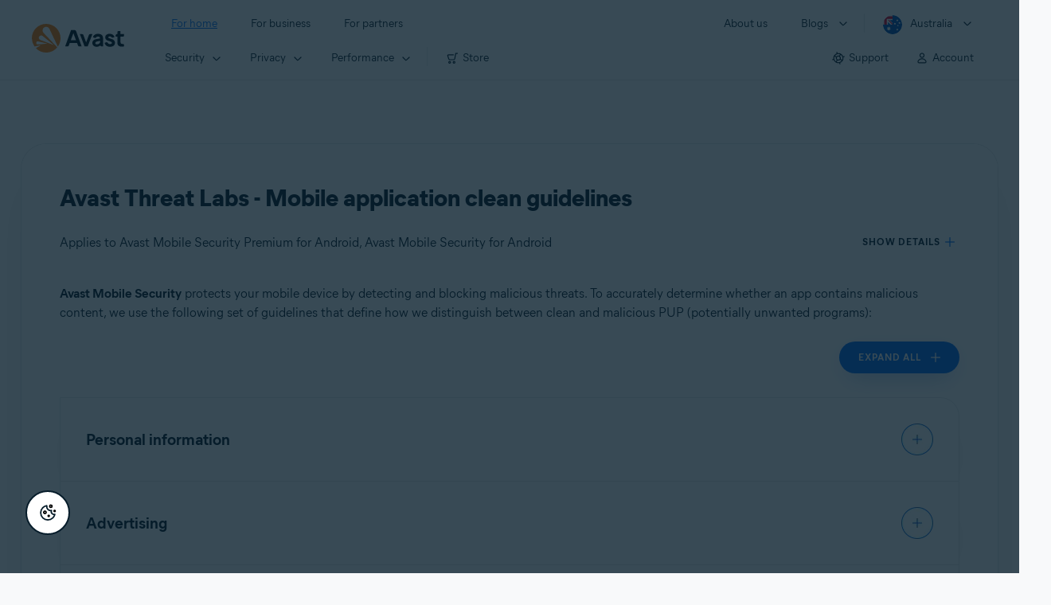

--- FILE ---
content_type: text/html;charset=UTF-8
request_url: https://support.avast.com/en-au/article/threat-lab-mobile-application-clean-guideline
body_size: 51136
content:

<!DOCTYPE HTML>
<html lang="en_US" lang="en">
    <head>
<script src="/static/111213/js/perf/stub.js" type="text/javascript"></script><script src="/faces/a4j/g/3_3_3.Finalorg.ajax4jsf.javascript.AjaxScript?rel=1769028892000" type="text/javascript"></script><script src="/jslibrary/1752551382258/ui-sfdc-javascript-impl/SfdcCore.js" type="text/javascript"></script><script src="/jslibrary/1746634855258/sfdc/IframeThirdPartyContextLogging.js" type="text/javascript"></script><script src="/resource/1744102234000/avast_resources/js/jquery-3.6.1.min.js" type="text/javascript"></script><script src="/static/111213/js/picklist4.js" type="text/javascript"></script><script src="/jslibrary/1686615502258/sfdc/VFState.js" type="text/javascript"></script><link class="user" href="/resource/1744102234000/avast_resources/style/avast_css_core.min.css" rel="stylesheet" type="text/css" /><link class="user" href="/resource/1744102234000/avast_resources/style/avast_css_article.min.css" rel="stylesheet" type="text/css" /><link class="user" href="/resource/1748518006000/avast_automation_resources/css/header.css" rel="stylesheet" type="text/css" /><script src="/jslibrary/1647410351258/sfdc/NetworkTracking.js" type="text/javascript"></script><script>try{ NetworkTracking.init('/_ui/networks/tracking/NetworkTrackingServlet', 'network', '066b0000001WOan'); }catch(x){}try{ NetworkTracking.logPageView();}catch(x){}</script><script>(function(UITheme) {
    UITheme.getUITheme = function() { 
        return UserContext.uiTheme;
    };
}(window.UITheme = window.UITheme || {}));</script><meta HTTP-EQUIV="PRAGMA" CONTENT="NO-CACHE" />
<meta HTTP-EQUIV="Expires" content="Mon, 01 Jan 1990 12:00:00 GMT" />

        <link href="/resource/1631772097000/AVAST_fav_icon" rel="icon shortcut" /><span id="j_id0:j_id2:j_id3:j_id6">
       <script data-script-info="CHEQ Cookie Consent -- Brand: Avast -- Script Type: DEV" src="https://nexus.ensighten.com/symantec/avast_web/Bootstrap.js"></script></span>
    
    <script>
        window.sdl = window.sdl || [];

        window.addEventListener("error", function(e){
            sdl.push({
                system: {
                    error: {
                        code: "",
                        message: e.lineno + " (" + e.colno + ") - " + e.message,
                        type: "script",
                        description: e.filename
                    }
                },
                event: "system.error"
            });
        });
    </script>
    <script src="/resource/1744102234000/avast_resources/js/sdl.min.js"></script>
        <title>Avast Threat Labs - Mobile application clean guidelines | Avast</title>

    
    <script src="/resource/1744102234000/avast_resources/js/avast.min.js"></script>
    
    <script src="/resource/1713355349000/QualtricsJSAvast"></script>
    

    <meta content="text/html; charset=UTF-8" http-equiv="Content-Type" />
    <meta content="width=device-width, initial-scale=1.0" name="viewport" />
    <meta content="telephone=no" name="format-detection" />

    <meta content="A set of guidelines used by Avast Threat Labs to identify clean and malicious PUP (potentially unwanted programs)." name="description" />

    
    <meta content="HC-BQFzo6kzQvIaSeSqThgPgILFxvWov4MciSVYc9v0" name="google-site-verification" />

    
    <meta content="Avast Threat Labs - Mobile application clean guidelines | Official Avast Support" property="og:title" />
    <meta content="A set of guidelines used by Avast Threat Labs to identify clean and malicious PUP (potentially unwanted programs)." property="og:description" />
    <meta content="/resource/1744102234000/avast_resources/img/avast-logo-social.webp" property="og:image" />

    
        
    <meta content="default-src 'self'; script-src 'self' 'unsafe-eval' 'unsafe-inline' https://static.lightning.force.com/swe34/auraFW/javascript/ZzhjQmRxMXdrdzhvS0RJMG5qQVdxQTdEcXI0cnRHWU0zd2xrUnFaakQxNXc5LjMyMC4y/aura_prod.js https://b.static.lightning.force.com/swe2s.sfdc-cehfhs/auraFW/javascript/VFJhRGxfRlFsN29ySGg2SXFsaUZsQTFLcUUxeUY3ZVB6dE9hR0VheDVpb2cxMy4zMzU1NDQzMi4yNTE2NTgyNA/aura_prod.js https://b.static.lightning.force.com/swe2s.sfdc-cehfhs/auraFW/javascript/THl4S21tS3lfX1VPdk83d1ZYQXI4UUo4d1c2djVyVVc3NTc1a1lKNHV4S3cxMy4zMzU1NDQzMi4yNTE2NTgyNA/aura_prod.js  https://static.lightning.force.com/swe2s.sfdc-cehfhs/auraFW/javascript/c1ItM3NYNWFUOE5oQkUwZk1sYW1vQWg5TGxiTHU3MEQ5RnBMM0VzVXc1cmcxMS4zMjc2OC4z/aura_prod.js https://static.lightning.force.com/swe34.sfdc-cehfhs/auraFW/javascript/c1ItM3NYNWFUOE5oQkUwZk1sYW1vQWg5TGxiTHU3MEQ5RnBMM0VzVXc1cmcxMS4zMjc2OC4z/aura_prod.js https://static.lightning.force.com/swe34.sfdc-cehfhs/auraFW/javascript/eUNJbjV5czdoejBvRlA5OHpDU1dPd1pMVExBQkpJSlVFU29Ba3lmcUNLWlE5LjMyMC4y/aura_prod.js https://znb3hblkjhhpwrz9k-gendigital.siteintercept.qualtrics.com/ https://siteintercept.qualtrics.com/ https://*.salesforceliveagent.com/ https://*.ensighten.com/ https://static3.avast.com/  https://avast.my.site.com/ https://avast.my.salesforce-sites.com/ https://*.avast.com/ https://nortonlifelock.egain.cloud https://*.google-analytics.com   https://*.googletagmanager.com/ https://*.analytics-egain.com/ https://www.gstatic.com/ https://www.google.com     https://enable.customerjourney.com/ https://cdn.cookielaw.org/; object-src 'self' https://*.salesforceliveagent.com https://avast.my.site.com    https://avast.my.salesforce-sites.com https://*.avast.com; style-src 'self' 'unsafe-inline' https://*.salesforceliveagent.com https://avast.my.site.com https://avast.my.salesforce-sites.com https://*.avast.com; img-src 'self' data:  https://avast.file.force.com https://siteintercept.qualtrics.com/ https://*.salesforceliveagent.com https://avast.my.site.com https://avast.my.salesforce-sites.com https://*.avast.com https://cdn.cookielaw.org https://*.google-analytics.com https://*.googletagmanager.com https://www.google.com  https://*.google.com  https://*.google.ad  https://*.google.ae  https://*.google.com.af  https://*.google.com.ag  https://*.google.al  https://*.google.am  https://*.google.co.ao  https://*.google.com.ar  https://*.google.as  https://*.google.at  https://*.google.com.au  https://*.google.az  https://*.google.ba  https://*.google.com.bd  https://*.google.be  https://*.google.bf  https://*.google.bg  https://*.google.com.bh  https://*.google.bi  https://*.google.bj  https://*.google.com.bn  https://*.google.com.bo  https://*.google.com.br  https://*.google.bs  https://*.google.bt  https://*.google.co.bw  https://*.google.by  https://*.google.com.bz  https://*.google.ca  https://*.google.cd  https://*.google.cf  https://*.google.cg  https://*.google.ch  https://*.google.ci  https://*.google.co.ck  https://*.google.cl  https://*.google.cm  https://*.google.cn  https://*.google.com.co  https://*.google.co.cr  https://*.google.com.cu  https://*.google.cv  https://*.google.com.cy  https://*.google.cz  https://*.google.de  https://*.google.dj  https://*.google.dk  https://*.google.dm  https://*.google.com.do  https://*.google.dz  https://*.google.com.ec  https://*.google.ee  https://*.google.com.eg  https://*.google.es  https://*.google.com.et  https://*.google.fi  https://*.google.com.fj  https://*.google.fm  https://*.google.fr  https://*.google.ga  https://*.google.ge  https://*.google.gg  https://*.google.com.gh  https://*.google.com.gi  https://*.google.gl  https://*.google.gm  https://*.google.gr  https://*.google.com.gt  https://*.google.gy  https://*.google.com.hk  https://*.google.hn  https://*.google.hr  https://*.google.ht  https://*.google.hu  https://*.google.co.id  https://*.google.ie  https://*.google.co.il  https://*.google.im  https://*.google.co.in  https://*.google.iq  https://*.google.is  https://*.google.it  https://*.google.je  https://*.google.com.jm  https://*.google.jo  https://*.google.co.jp  https://*.google.co.ke  https://*.google.com.kh  https://*.google.ki  https://*.google.kg  https://*.google.co.kr  https://*.google.com.kw  https://*.google.kz  https://*.google.la  https://*.google.com.lb  https://*.google.li  https://*.google.lk  https://*.google.co.ls  https://*.google.lt  https://*.google.lu  https://*.google.lv  https://*.google.com.ly  https://*.google.co.ma  https://*.google.md  https://*.google.me  https://*.google.mg  https://*.google.mk  https://*.google.ml  https://*.google.com.mm  https://*.google.mn  https://*.google.com.mt  https://*.google.mu  https://*.google.mv  https://*.google.mw  https://*.google.com.mx  https://*.google.com.my  https://*.google.co.mz  https://*.google.com.na  https://*.google.com.ng  https://*.google.com.ni  https://*.google.ne  https://*.google.nl  https://*.google.no  https://*.google.com.np  https://*.google.nr  https://*.google.nu  https://*.google.co.nz  https://*.google.com.om  https://*.google.com.pa  https://*.google.com.pe  https://*.google.com.pg  https://*.google.com.ph  https://*.google.com.pk  https://*.google.pl  https://*.google.pn  https://*.google.com.pr  https://*.google.ps  https://*.google.pt  https://*.google.com.py  https://*.google.com.qa  https://*.google.ro  https://*.google.ru  https://*.google.rw  https://*.google.com.sa  https://*.google.com.sb  https://*.google.sc  https://*.google.se  https://*.google.com.sg  https://*.google.sh  https://*.google.si  https://*.google.sk  https://*.google.com.sl  https://*.google.sn  https://*.google.so  https://*.google.sm  https://*.google.sr  https://*.google.st  https://*.google.com.sv  https://*.google.td  https://*.google.tg  https://*.google.co.th  https://*.google.com.tj  https://*.google.tl  https://*.google.tm  https://*.google.tn  https://*.google.to  https://*.google.com.tr  https://*.google.tt  https://*.google.com.tw  https://*.google.co.tz  https://*.google.com.ua  https://*.google.co.ug  https://*.google.co.uk  https://*.google.com.uy  https://*.google.co.uz  https://*.google.com.vc  https://*.google.co.ve  https://*.google.co.vi  https://*.google.com.vn  https://*.google.vu  https://*.google.ws  https://*.google.rs  https://*.google.co.za  https://*.google.co.zm  https://*.google.co.zw  https://*.google.cat; frame-src 'self' https://www.googletagmanager.com https://gendigital.qualtrics.com https://*.salesforceliveagent.com https://avast.my.site.com https://www.google.com https://avast.my.salesforce-sites.com https://*.avast.com https://*.avg.com https://www.gstatic.com/ https://*.g.doubleclick.net https://*.analytics.google.com https://www.google.com https://*.analytics-egain.com https://*.sandbox.my.salesforce-sites.com https://*.avast.com https://fonts.gstatic.com/;  connect-src 'self' https://siteintercept.qualtrics.com/ https://*.salesforceliveagent.com https://avast.my.site.com https://avast.my.salesforce-sites.com https://*.avast.com https://nortonlifelock.egain.cloud https://cdn.cookielaw.org https://*.ensighten.com https://*.google-analytics.com https://analytics.google.com https://*.analytics.google.com https://*.googletagmanager.com https://*.g.doubleclick.net https://www.google.com https://*.analytics-egain.com https://enable.customerjourney.com/  https://*.google.com https://*.google.ad  https://*.google.ae  https://*.google.com.af  https://*.google.com.ag  https://*.google.al  https://*.google.am  https://*.google.co.ao  https://*.google.com.ar  https://*.google.as  https://*.google.at  https://*.google.com.au  https://*.google.az  https://*.google.ba  https://*.google.com.bd  https://*.google.be  https://*.google.bf  https://*.google.bg  https://*.google.com.bh  https://*.google.bi  https://*.google.bj  https://*.google.com.bn  https://*.google.com.bo  https://*.google.com.br  https://*.google.bs  https://*.google.bt  https://*.google.co.bw  https://*.google.by  https://*.google.com.bz  https://*.google.ca  https://*.google.cd  https://*.google.cf  https://*.google.cg  https://*.google.ch  https://*.google.ci  https://*.google.co.ck  https://*.google.cl  https://*.google.cm  https://*.google.cn  https://*.google.com.co  https://*.google.co.cr  https://*.google.com.cu  https://*.google.cv  https://*.google.com.cy  https://*.google.cz  https://*.google.de  https://*.google.dj  https://*.google.dk  https://*.google.dm  https://*.google.com.do  https://*.google.dz  https://*.google.com.ec  https://*.google.ee  https://*.google.com.eg  https://*.google.es  https://*.google.com.et  https://*.google.fi  https://*.google.com.fj  https://*.google.fm  https://*.google.fr  https://*.google.ga  https://*.google.ge  https://*.google.gg  https://*.google.com.gh  https://*.google.com.gi  https://*.google.gl  https://*.google.gm  https://*.google.gr  https://*.google.com.gt  https://*.google.gy  https://*.google.com.hk  https://*.google.hn  https://*.google.hr  https://*.google.ht  https://*.google.hu  https://*.google.co.id  https://*.google.ie  https://*.google.co.il  https://*.google.im  https://*.google.co.in  https://*.google.iq  https://*.google.is  https://*.google.it  https://*.google.je  https://*.google.com.jm  https://*.google.jo  https://*.google.co.jp  https://*.google.co.ke  https://*.google.com.kh  https://*.google.ki  https://*.google.kg  https://*.google.co.kr  https://*.google.com.kw  https://*.google.kz  https://*.google.la  https://*.google.com.lb  https://*.google.li  https://*.google.lk  https://*.google.co.ls  https://*.google.lt  https://*.google.lu  https://*.google.lv  https://*.google.com.ly  https://*.google.co.ma  https://*.google.md  https://*.google.me  https://*.google.mg  https://*.google.mk  https://*.google.ml  https://*.google.com.mm  https://*.google.mn  https://*.google.com.mt  https://*.google.mu  https://*.google.mv  https://*.google.mw  https://*.google.com.mx  https://*.google.com.my  https://*.google.co.mz  https://*.google.com.na  https://*.google.com.ng  https://*.google.com.ni  https://*.google.ne  https://*.google.nl  https://*.google.no  https://*.google.com.np  https://*.google.nr  https://*.google.nu  https://*.google.co.nz  https://*.google.com.om  https://*.google.com.pa  https://*.google.com.pe  https://*.google.com.pg  https://*.google.com.ph  https://*.google.com.pk  https://*.google.pl  https://*.google.pn  https://*.google.com.pr  https://*.google.ps  https://*.google.pt  https://*.google.com.py  https://*.google.com.qa  https://*.google.ro  https://*.google.ru  https://*.google.rw  https://*.google.com.sa  https://*.google.com.sb  https://*.google.sc  https://*.google.se  https://*.google.com.sg  https://*.google.sh  https://*.google.si  https://*.google.sk  https://*.google.com.sl  https://*.google.sn  https://*.google.so  https://*.google.sm  https://*.google.sr  https://*.google.st  https://*.google.com.sv  https://*.google.td  https://*.google.tg  https://*.google.co.th  https://*.google.com.tj  https://*.google.tl  https://*.google.tm  https://*.google.tn  https://*.google.to  https://*.google.com.tr  https://*.google.tt  https://*.google.com.tw  https://*.google.co.tz  https://*.google.com.ua  https://*.google.co.ug  https://*.google.co.uk  https://*.google.com.uy  https://*.google.co.uz  https://*.google.com.vc  https://*.google.co.ve  https://*.google.co.vi  https://*.google.com.vn  https://*.google.vu  https://*.google.ws  https://*.google.rs  https://*.google.co.za  https://*.google.co.zm  https://*.google.co.zw  https://*.google.cat" http-equiv="Content-Security-Policy" />

    <link href="/resource/1631772097000/AVAST_fav_icon" rel="icon" type="image/svg+xml" />

    <meta content="HDvQENtB3klaadSqitR6HB5oN6t2gzFY-aT5vaRSdkQ" name="google-site-verification" />
        <link href="https://support.avast.com/en-au/article/threat-lab-mobile-application-clean-guideline/" rel="canonical" />
                <link href="https://support.avast.com/en-us/article/threat-lab-mobile-application-clean-guideline/" hreflang="en-us" rel="alternate" />
                <link href="https://support.avast.com/en-ca/article/threat-lab-mobile-application-clean-guideline/" hreflang="en-ca" rel="alternate" />
                <link href="https://support.avast.com/en-gb/article/threat-lab-mobile-application-clean-guideline/" hreflang="en-gb" rel="alternate" />
                <link href="https://support.avast.com/en-au/article/threat-lab-mobile-application-clean-guideline/" hreflang="en-au" rel="alternate" />
                <link href="https://support.avast.com/en-za/article/threat-lab-mobile-application-clean-guideline/" hreflang="en-za" rel="alternate" />
                <link href="https://support.avast.com/en-ae/article/threat-lab-mobile-application-clean-guideline/" hreflang="en-ae" rel="alternate" />
                <link href="https://support.avast.com/en-id/article/threat-lab-mobile-application-clean-guideline/" hreflang="en-id" rel="alternate" />
                <link href="https://support.avast.com/en-in/article/threat-lab-mobile-application-clean-guideline/" hreflang="en-in" rel="alternate" />
                <link href="https://support.avast.com/en-my/article/threat-lab-mobile-application-clean-guideline/" hreflang="en-my" rel="alternate" />
                <link href="https://support.avast.com/en-nz/article/threat-lab-mobile-application-clean-guideline/" hreflang="en-nz" rel="alternate" />
                <link href="https://support.avast.com/en-ph/article/threat-lab-mobile-application-clean-guideline/" hreflang="en-ph" rel="alternate" />
                <link href="https://support.avast.com/en-sg/article/threat-lab-mobile-application-clean-guideline/" hreflang="en-sg" rel="alternate" />
                <link href="https://support.avast.com/fr-fr/article/threat-lab-mobile-application-clean-guideline/" hreflang="fr-fr" rel="alternate" />
                <link href="https://support.avast.com/fr-ca/article/threat-lab-mobile-application-clean-guideline/" hreflang="fr-ca" rel="alternate" />
                <link href="https://support.avast.com/fr-be/article/threat-lab-mobile-application-clean-guideline/" hreflang="fr-be" rel="alternate" />
                <link href="https://support.avast.com/fr-ch/article/threat-lab-mobile-application-clean-guideline/" hreflang="fr-ch" rel="alternate" />
                <link href="https://support.avast.com/cs-cz/article/threat-lab-mobile-application-clean-guideline/" hreflang="cs-cz" rel="alternate" />
                <link href="https://support.avast.com/cs-sk/article/threat-lab-mobile-application-clean-guideline/" hreflang="cs-sk" rel="alternate" />
                <link href="https://support.avast.com/de-de/article/threat-lab-mobile-application-clean-guideline/" hreflang="de-de" rel="alternate" />
                <link href="https://support.avast.com/de-ch/article/threat-lab-mobile-application-clean-guideline/" hreflang="de-ch" rel="alternate" />
                <link href="https://support.avast.com/es-es/article/threat-lab-mobile-application-clean-guideline/" hreflang="es-es" rel="alternate" />
                <link href="https://support.avast.com/es-ar/article/threat-lab-mobile-application-clean-guideline/" hreflang="es-ar" rel="alternate" />
                <link href="https://support.avast.com/es-cl/article/threat-lab-mobile-application-clean-guideline/" hreflang="es-cl" rel="alternate" />
                <link href="https://support.avast.com/es-co/article/threat-lab-mobile-application-clean-guideline/" hreflang="es-co" rel="alternate" />
                <link href="https://support.avast.com/es-us/article/threat-lab-mobile-application-clean-guideline/" hreflang="es-us" rel="alternate" />
                <link href="https://support.avast.com/es-mx/article/threat-lab-mobile-application-clean-guideline/" hreflang="es-mx" rel="alternate" />
                <link href="https://support.avast.com/it-it/article/threat-lab-mobile-application-clean-guideline/" hreflang="it-it" rel="alternate" />
                <link href="https://support.avast.com/ru-ru/article/threat-lab-mobile-application-clean-guideline/" hreflang="ru-ru" rel="alternate" />
                <link href="https://support.avast.com/ru-ua/article/threat-lab-mobile-application-clean-guideline/" hreflang="ru-ua" rel="alternate" />
                <link href="https://support.avast.com/ru-kz/article/threat-lab-mobile-application-clean-guideline/" hreflang="ru-kz" rel="alternate" />
                <link href="https://support.avast.com/nl-nl/article/threat-lab-mobile-application-clean-guideline/" hreflang="nl-nl" rel="alternate" />
                <link href="https://support.avast.com/nl-be/article/threat-lab-mobile-application-clean-guideline/" hreflang="nl-be" rel="alternate" />
                <link href="https://support.avast.com/pl-pl/article/threat-lab-mobile-application-clean-guideline/" hreflang="pl-pl" rel="alternate" />
                <link href="https://support.avast.com/pt-br/article/threat-lab-mobile-application-clean-guideline/" hreflang="pt-br" rel="alternate" />
                <link href="https://support.avast.com/pt-pt/article/threat-lab-mobile-application-clean-guideline/" hreflang="pt-pt" rel="alternate" />
                <link href="https://support.avast.com/ja-jp/article/threat-lab-mobile-application-clean-guideline/" hreflang="ja-jp" rel="alternate" />
            <link href="https://support.avast.com/en-us/article/threat-lab-mobile-application-clean-guideline/" hreflang="x-default" rel="alternate" />

    
    <link crossorigin="anonymous" href="https://www.google-analytics.com/" rel="preconnect" />
    <link crossorigin="anonymous" href="https://www.googletagmanager.com/" rel="preconnect" />

    
    <script>(function (w, d, s, l, i) {            
w[l] = w[l] || []; w[l].push({                
'gtm.start':
                    new Date().getTime(), event: 'gtm.js'            
}); var f = d.getElementsByTagName(s)[0],
                j = d.createElement(s), dl = l != 'dataLayer' ? '&l=' + l : ''; j.async = true; j.src =
                    'https://www.googletagmanager.com/gtm.js?id=' + i + dl; f.parentNode.insertBefore(j, f);
        })(window, document, 'script', 'sdl', 'GTM-WPC6R3K');</script>
    

    <script>
        sdl.push({
            session: {
                countryCode: "AU",
                secChUa: function () { return navigator.userAgentData !== undefined && navigator.userAgentData.brands.length > 0 ? navigator.userAgentData.brands : [] }(),
                platform: 'MAC_OS',
                mobile: 'false'
            },
            server: {
                provider: "Salesforce",
                platform: "web",
                env: "prod",
                dataCenter: "-",
                sdlVersion: "2021-05-05/v1"
            },
        });

        var a = new URLSearchParams(window.location.search)

        const kbParams = (function (data) {

            var result = 'no categories selected';
            try {

                if (Array.isArray(data) === false || data.length === 0) return ''; // Check if the received data is in array and if 
                const resultObj = {
                    'xm_journey': 'N/A',
                    'product': 'N/A',
                    'article_type': 'N/A',
                    'user_group': 'N/A'
                }; // default

                const dataCategories = {
                    'xm_journey': [],
                    'product': [],
                    'article_type': [],
                    'user_group': []
                }
                data.forEach(category => {

                    if (category.length < 2) return; // Ignore if first element is not 'Data Categories' or the array length is less
                    const key = category[0].toLowerCase().replace(/\s+/g, '_'); // Format key
                    category.shift()
                    dataCategories[key].push(category)
                });


                for (var cat in dataCategories) {

                    var firstCategory = ''
                    var br = 1
                    dataCategories[cat].forEach(dataCategory => {
                        if (br === 0) return
                        if (dataCategory.length === 1 || dataCategory.length === 2) {
                            if (dataCategory.length == 2) {
                                if (!firstCategory || (firstCategory && dataCategory[0].indexOf(firstCategory) > -1)) {
                                    resultObj[cat] = dataCategory.join(' > ')
                                    br = 0
                                }
                            } else {
                                firstCategory = dataCategory[0]
                                resultObj[cat] = dataCategory[0]
                            }
                        }

                    })
                }

                result = resultObj['xm_journey'] + '--' + resultObj['product'] + '--' + resultObj['article_type'] + '--' + resultObj['user_group'];
                return result;
            } catch (err) {
                return 'categorization failed'
            }


        })([['Product', 'Device Protection', 'Device Security'], ['XM Journey', 'Onboard & Use', 'Feature Usage'], ['Article Type', 'Informational']])


        sdl.push({
            event: "screen",
            screen: {
                location: {
                    url: window.location.search ? function (a) {
                        for (var b = ["ASWPARAM", "aswparam", "_ga"], c = 0; c < b.length; c++) a["delete"](b[c]);
                        return window.location.host + window.location.pathname + "?" + a.toString()
                    }(a) : window.location.host + window.location.pathname,
                    woParams: window.location.host + window.location.pathname,
                    protocol: window.location.protocol.replace(":", ""),
                    path: window.location.pathname,
                    hostname: 'support.avast.com',
                    hash: window.location.hash,
                    params: window.location.search ? Object.fromEntries(a) : {}
                },
                locale: 'en-au',
                screenCategory: 'support',
                title: document.title,
                type: 'support Article'.toLowerCase(),
                name: 'threat-lab-mobile-application-clean-guideline',
                lineOfBusiness: 'Consumer',
                screenId: '',
                kbCategories: {
                        brand: 'Avast'.includes(';')
                            ? 'Avast'.split(';').map(p => p.trim())
                            : ['Avast'],
                        userjourney: 'Using my product',
                        platforms: 'Android'.includes(';')
                            ? 'Android'.split(';').map(p => p.trim())
                            : ['Android'],
                        subscription: 'Premium'.includes(';')
                            ? 'Premium'.split(';').map(p => p.trim())
                            : ['Premium'],
                        "categories": kbParams
                }
            }
        });
        if (true) {
            function removeUnwantedParamsFromLink(a) {
                var b = window.location.hash,
                    c = new URL(a),
                    d = new URLSearchParams(c.search),
                    e = ["ASWPARAM", "aswparam", "_ga"];
                c.search = "";
                for (var f = c.toString().split("#")[0], g = 0; g < e.length; g++) d["delete"](e[g]);
                return f + "?" + d.toString() + b
            }

            window.addEventListener('DOMContentLoaded', (event) => {
                var elements = document.querySelectorAll('a.dl.external-link');
                for (var i = 0; i < elements.length; i++) {
                    elements[i].addEventListener('click', function (event) {
                        sdl.push({
                            "user": {
                                "download": {
                                    "products": [
                                        {
                                            campaign: '',
                                            campaignMarker: '',
                                            sku: '',
                                            maintenance: 0,
                                            seats: 1,
                                            quantity: 1,
                                            currencyCode: "USD",
                                            category: "Consumer",
                                            price: 0,
                                            tax: 0,
                                            brand: "avast",
                                            link: removeUnwantedParamsFromLink(event.target.href),
                                            offerType: "download",
                                            localPrice: 0,
                                            localTax: 0
                                        }
                                    ]
                                }
                            },
                            "event": "user.download.products"
                        });
                    });
                }
            });
        }
    </script>

    
    <script>
    /*! Declare GTM dataLayer */
    window.dataLayer = window.dataLayer || [];
    /*! Dimensions to dataLayer */
    dataLayer.push({
        'contentLocale': 'en-au', // Replace with correct language locale
        'pageName': 'Avast Support',
        'contentGroup': '(other)',
  "articleType" : [ "Technical Issues" ]

    });
    </script>
        
    
    <script>(function(w,d,s,l,i){w[l]=w[l]||[];w[l].push({'gtm.start':
    new Date().getTime(),event:'gtm.js'});var f=d.getElementsByTagName(s)[0],
    j=d.createElement(s),dl=l!='dataLayer'?'&l='+l:'';j.async=true;j.src=
    'https://www.googletagmanager.com/gtm.js?id='+i+dl;f.parentNode.insertBefore(j,f);
    })(window,document,'script','dataLayer','GTM-K6Z7XWM');</script>
    

    <script type="application/ld+json">
        {
            "@context": "https://schema.org",
            "@type": "Organization",
            "url": "https://www.avast.com/",
            "logo": "/resource/1744102234000/avast_resources/img/avast-logo-social.webp"
        }
    </script>
     <body>
          <div id="ZN_b3HblKJHhPwrz9k"></div>
    </body>
        
        <link crossorigin="anonymous" href="https://static.avast.com" rel="preconnect" />
        
        <script src="/resource/1744102234000/avast_resources/js/article-scripts.min.js"></script>
    </head>
    <body class="en-au first-menu-for-home">
<form id="j_id0:j_id40" name="j_id0:j_id40" method="post" action="/avast_article" enctype="application/x-www-form-urlencoded">
<input type="hidden" name="j_id0:j_id40" value="j_id0:j_id40" />
<script id="j_id0:j_id40:j_id41" type="text/javascript">anchorToCtrl=function(anchorParam){A4J.AJAX.Submit('j_id0:j_id40',null,{'similarityGroupingId':'j_id0:j_id40:j_id41','oncomplete':function(request,event,data){hideLoadingbarOnBackendIsDone();},'parameters':{'anchorParam':(typeof anchorParam!='undefined'&&anchorParam!=null)?anchorParam:'','j_id0:j_id40:j_id41':'j_id0:j_id40:j_id41'} } )};
</script><span id="j_id0:j_id40:dummyPanel"></span><div id="j_id0:j_id40:j_id502"></div>
</form><span id="ajax-view-state-page-container" style="display: none"><span id="ajax-view-state" style="display: none"><input type="hidden"  id="com.salesforce.visualforce.ViewState" name="com.salesforce.visualforce.ViewState" value="i:AAAAWXsidCI6IjAwRGIwMDAwMDAwWjNTZiIsInYiOiIwMkcwTjAwMDAwMExYYUwiLCJhIjoidmZlbmNyeXB0aW9ua2V5IiwidSI6IjAwNWIwMDAwMDA2cXBMTyJ9FzwyCUf8cceW0hh/hQf4UsL/BLjBl4eXwD0oOgAAAZvwxEV5Tb1b9cgv5fOmTudKUmvGAgG6Izh99a5M9SkcX8o+i5jQe7nwTdxvoBgXOLkw59vP8F5iJhkbavsn5ptX3ajL2vF/OkEges+vvtm6xXUEOfdEmbLvulZx335gAIU7de/+7Ir7RBR+lnQty4kBhO41fsaQx5qY1FKR/91YofSzybuD1b9JQTwODIYJusoMVmuqk8cScpzZQrDJ/Q4D9Lk3RuUvUcDlfxG5hQMzpf0XIqBFeSj3PvaT+1bSL/UV53JD99geo9v5w1AR+3HVOOYp+nWZk0iwtZZvWd5p0bCNcWvmh9o/ebspHRFS6tqeioA26QQyxjuJFin7r/rJPEYt5oN05O7NSYqiczT6ChAbRx8/9dX1dvWdUsHPYqn95Wf/FBVflifQk3JIbN/RZFNIiuP1v4zpn7Kvnb5p9X6qY6MbUn8I5RUxQ0XH3i2B/CzEWglVIgi3qrBZH0hNK3KaM6c5mk9OFTthMU35rhi4CgpkLPlbjwXfCVJhIdUhSM6WkKBl3DC4Iu97hBgidZqwgjSFUX9V+uw/ajx/5N4BCdd20D88WwvwS8WM0HCXiImrMhlq+oi1jTpkudcp0t73em5wy8ye42CIzBheiOsQHcJDdM9RE0IIviV8YEZ1aob9hf41wYUE8Sil6WUcPA+WL317goNLwrcfBmmIQOXsLburR4xmjS9wtcI7Zg64kymV8CKNTdJpTxWi3fynttQWQg8zTFGS9SCTR4Z+5CZxOP/A0uuUrkx77KjHb4vBSQI6v6mIe6YR18hiez2v6L8xggcF7SnnfwLjajfXqXqWlCQQoNd6Z+wtG+qlQaj6+L8CWauL11lTla7a29Q1Xn39M5ezsi/VE7Tc+r4+5NqaNIHVKHM3r/8uyRmKeJ7vdbZ2X3oYxvywI5dzBgCkCXRu0bIy/3/sDeWypesgAdaqqrwpXgJgP3dR4wx+6vt/nMIanXyi8GmJHd5KumungZeTV8zJfwh/5y77IwYYpCIg62FX+DFPnQ3wKeogZiczkhSHERph1WwEjc3XuD/mbhgyXK/Z6cQ1RXPcWnhaJuz/Clpeu0C3X1YH6Eal9gBclhJyop3aUteZOwP6re8T3kWxXWbV2f0QFw9opd5r+q/mooBPE8Q7zogah652gBzkd9u4ceKjWU/wtqpoAqbIwdkixPsgnGCMf2t6wEpFaZ8LOpCj6Y2MwkX31LTXkEbJdCpJJRSPzge6NjhbHU0YjvHN/hnrqGt3N+oLElWest3D1PafEVEpbKpM9NbrFuvpRf4t0Gt+jWesQ6+NqH/WV+s19NDWxMTwhjIyPZ5jADxBAVHOzCyJT8lMbpe8JLUaQ2jPCyUtWiu7EqZZNYuuUDwat78UakgWBg/QR4Lp2nTGU+TcNrAF8pWlNDFEgRcHoqmlcE7EuRSMCZuLsW7GfJw3ELn9iVd3hfDj/Z1gmLDPQ8UVWHc4bqTRan9W7u0Ok5PoR9RUmqK2/4JeVIyhEpRajA9lmhUmndvGi/ulXtYWZa0C0xK6qzuo2+rNvGtLQP09cDT8ocbqp3yVXB8QMBidGw/kEX3NRGF6tj6oVjJmEGL+v8/GD7a2R+T1I1Xz0mbRf1TKgHTXstj3gTCRqA+XNijg5T7mYfM+Jw/aJd6542agqdXidIgu80PkWDU+NB512JgHDoFrOrSG4pnYERo/SN3Ep5fCPAMbxfhDtjB8BRpZjWaQBgGQl5LREbkvtUGOLcKlfmZw1sOe0xxBd+qbuzC3f3UKoVeypgJekNmWzVMbZdvCtmenhDz4gxv7OkF908U31ou3u8CTV87p8vgpLdkDHFPPlseCtbsopr+WEKAGOha2jspDgBs7G0p46YFs5QjUnZPFMruPiy+dVUnhHda/Zn9beZw8LRX/55py6y0VQOhwFLxAYhYVi7sQ1xFu/BPe259cVe12Nv4+tDi8uCMgmcNMQuI4yyJTZA9tT698n3UlvOh1HUSGLOBHtG/wJHvO8NJj/tVi6sJwKZfICFKcd0VIwhdaxM03DnZYXJWG4/sK9ajUo6/fUIcVVVq6lv/y0c5g3uVQOL1Bg27DGZuIH0HL0eq96tQBTBDhxSwsUeXQWkecj22AP74LnOc2zfb3TcB8xe6Dy3NwvemVEQFJlkexLgts9TvHaQjokNkwNSkFNCPn3HnAHbUyne/ckqF0GeVZp6kwUttDEy7YLRj09DFTgSywRcSeHQ0dR+slmNnfw3zsiQyiA8UW1cpUTN0K5dA/d3uHkuzcNyHF5ocuL7atd/HSlXikpc6ZC7HyPShaj4fa/cnJNihUSlyfy0AMcFAJPz6zaxlO1yGEgCnxuB7FIIpruD9ZYyACXpOYlIQGWJJudGKE52LWYtcmZtxAVgoXfV6QsFvEhqlmO32tnkgWQVDkxTZPWhApGAto++b/[base64]/[base64]/J+28IQq38CXUIzhUwK5fA3HfVHqwY0/lr2Thg+Rl4MIc+jyZ5EX/CrT6mfXGUOqg1AZY5TkCKWOGUKoxTwO4KGybJQ6zl5DGiGRX+YDjpEo4QUiHbUci5kGgWhZp0phl1n3kNbdrEm2ZuBcUVS73jp/cl9ZqQyCuGmFYnCjpEJRCMkT8dbE3Y5k5KOLiyiRdpGqvW6INY8P2/VG2VK3PBR5HfSUiaIzSlVj8OyFUSmDlNthkGAc7LBFr1+lEHz5mec/bfzVvsIMtAxFpC2JUtg7K0m7qOKgKirLV7yyFoj8uSe5asFavnggm1dR7K+87C6Q2Go0DWbYmN0P2tNuisICnZ8anU1kQXet4pdFMXYYr2OAP51PvmPmQI97SuavL5DHwP77zXU90uTz1hex//HvQkQENDPbigqsqc/LPtRPxY3BPE75V8frVPXuAOKoJGfv5hvlVoZML52xvKcs+//+SexkblpVZWqj4ik/FoZej6gnNdPOF5iV1x3NSJiW66GyNptb7tr9FCP+RNdOagMfxu0mnbG7hfhGcFJebgNUhQ1vDFgZjkXnZ7JNt4mrxa77w7CIrpzC1Zp/eckRWdDT6sAUUkioYA7Hv+XPS9ige0BETGgAJOFS9sPxJjBlx4NGhYYgoqsbzHCFtxbFJCmHgn/o3lUUALiHs2uGuWAT7yfNtj2hqb2vm51uq8soKnQnXPKrMCXNcF6+l3BThg1t0/VFSaPzDTR+HbznqtGwlqXOSmI4akVyaXF/Elix/bHQ/sPovyWn4Ib1NdCkenn7XN7Ajrx8WmNNjVNLkS8BIlv967bSfOSZb0vXfPRZKI9RzAY3OzJUqNGC49kaYlHe/DTWYktOi9IlpBMQG9CFfCzQ7l2cyRJI6uZFgTRwau9tEHA6UGld1wn6eDAvaL70HpKigwRz087U+CtKOfkNzggxkd8u0gUCcOCAnLimzW9UqekLrByr2stlIrNMAgjq36alAcp3lJGg8VbBiuK4fWagV/3GZSwMTxmeGPPq3eB1CVH5iGOXdziP/m1V7DsMnRn76IiOz1Sm6qEpefAYtvZoHIx3LCVtxeWQO0osUSp3kz3X4v53y9uibSgfF4b47D4SKWA8bKUVgEEof1vdcsQgx0ZE3C4fKbQDqUDPrD4PDEJPKttYuy/2PJhQRF8iNo9LDZmk1e1HQc7igB1Zc3AGVxJ/hnwqpkehsN3UCjh4U4oZwX3G/kbARPxnFP8F7fiEtU4TEqIBRCnNEsabOoNNXjNp/lpjUExgp2CArTK9GmiZbDNJSXJsB/QAeCXyKRz8JEKeCOQs4ZjhWGwi2YlO7/JaXyeCSS6s0IvRY8wv/RunD29qFsQBhM4jMhjSHKgzbiRVE/HzIZbxNg4wUc4Oy7QF2A6p0uJo1EVcZLNucGEo5sA90ebm4W7bGTgeyJAnVaGfYXhN3zOEsMIUHxbh6aIuc3Bn9+Bk+jVtAkvxilCP3GVGJGvpx2z1VgNuLYEoSEdCdL/dKdTATNksFycUuJr9WRJ8M3cmLhsOxPn4uPIC3woPRbOwNfm2Uuo1GHlzkIp2h499YXizhQP8MRS8n1wdyzfDUdC2sUHGvn7vPLpFn4DK9D8i4AGydPIA4X4v11uyeOhV7SwwV+datUItLfT3qZhlECP4stuDe/tppDrGFUxCalhLI5d7ULJZgmxXwub/FLMTUXmTys4B3jnI/n7mxPxuLMDoTelIf8ncHigqW9MKK+Ad6XpuhlicUZrRSgXrNQ54z0zSS+mc91WjlBYd4RP9v+wD5fg1TmQLM6/aBrvuMMJr+LAX1Mpbv59WPqdWdui9aO7N/uYkVyQqkZUVBavDRkIOPR+67p5eYQjZBjM9HD1D1BHW4lYRdojLgMidWkRM+DENI//WfxPGieL1FMbup13eH/1QoKAysP5zixlGIgP22UNBVx9dtSnxrny3nLqDFKqG9icAp9QzR2tbKB9I+x08tfvcrXvft4BskgiyNr7wAAeBecwc35L6v3FGWAYku/Bc5VO8AUWIhIeUocqGAyFWAJXqX6pOAFfU5ghDkKQVhm4dFs+/[base64]/cadje54K7ODSiuUQVmCHx1zThCdlKiWADpECqZtTbqrPv6x6gSF+aXDbeuDHxK+aNZY5ryxMtZQoJkeZ7A5HSVoa38rPWLO8WJ/j9GlGzdL8qfDl5u9xDAacShGDP2KbwbM/CkqL0bbm1U+eet+8GLW263M0l9iPJy/viVdfWwu0MUDyZRRJ/kHVaXebuGMwNqeCeRGUoymtw3706YZ99UpFmrzgHY0vMq/mMs3AObbIqEm+tCnV4u/OxOczXsVc2HOrTGf8hGBFg+AXsOTXRTOdCzpaVeDslT7g3K7IBC3UHq2Q8Dn50MhW1/ZvlWaLJwPHzNsQqw3NRjKbiCCJLjAl8AYswDChrYphjtgKclG9M/fua15Qwzq27F+qGHf6NaId2VZ2QJttbJvkC7w4jyu8lrUyUK4Qi+fauwJ1y/jZfdj+dJph/DuTIkO8FAW2/zrx6JRjYsbG0rcLMDwtkwrJOOks3DKzXVBKJLgmPoQc7g2iKF3tgprn4+v7B6Er6n0w2bVGhUlM1Pe4kC6ij6swPJSqFPeL3mAp0WeyB87MfwxmDkPYvW5rYpsicC/YwSEZTsFn8kWHVaD0dZ7E4ORxKLhTR0OLeTDDfHYb5yjan8AYBa15oLzw7UEgNegLKqFb2fsH/VHUBNkqcgRJREs58KDbkN8GlmZcNVZnA6FYA5sZjM+4gAoeD4S68l0R8kQjno1p2MteoO6oBvwb98gnz6SBbCe62RE2j5Qf/3syZ14auB/rSHUR0c/cNQ69fHf9AR2xr1heCObp6Nivp/S7Dig+fleJgVCumz9x3Ug1PQ1ikTs70zihgdBq+CpApmti3mjvoPqaWJigoqj4GjIrFXYhCR0UXUEGAQNxc++R2BLKTiSwnALEf2IxcHZ0nnEkFtStG8NPeJAVVo8Gz90thwFFHx6za4X+GLu8N8oQvhS6d5Ca3lEmovyCUc/aPn6e3CuGDyPXrdZc5Z49Cyjv3HoEPe+ZlHaauT/HUaBtsSy3y620M8lljmxN7CbXXBrZ2z+5Mu8HHzk5tDoZc1SJiYnf5RyB7H55boOBmzqDwIC713A7/sw5DM+NBlZYwYhUY9nrgR7qQBRuMx+nRmkQrefJyazdNKZ2V+GZI8wFOgeAiB4OHDBs7ILVsmczyQBf3iNs6zYnYeCCocGpGsw/Dabk53wO4+Mez/lxrP8Oh5kZpqiN33LKxFgTpfNl8qVER283wRc9omAZedKj39puqi7BEzQlWryaYa1sZEUNFf5gJc/ZB739wj7cT6dodmKUf/jdVPjRqpROnHKP6v1SOYdzTjwWW1zCtZQ/nDIe8aKpoIZNYEPEhI2XeO2dkdsmHv/VyBU0zSmHnjAb0sW8o0ksC+8/z0tpUMsO5a8LIE+rLszufu4pJcUp6bt7qLKuS3pKztnwoBKKszwOqGUCkA9M1K8YK6OtRS4akZfpvp8SmqsjBRlO06p6PT+ANQsdJKi3AC9cncAGt4sC/jBeFMqQKjs/ShiCvgztYeR6Du7TdlWlvQq5Ats7RixiDQa1maTb69Ibvj14DoAJqCH+niEfT2VU7c5zr0BGL5iOuskob1t6O1rXPibLbOXlB3HmtoTohdz7UQJH2cQHwpqVAGut1HIwRGJSqTD36HWWcZJ/HJIpz/yNi/+y2XRA1Dv+KlugHxEYSJnZ7VAhH2wxadH8W9fFsEksp97L/mqG/MdiMfLH2SqWnZD30yHzAdwlcF7XzP6aGOnKXqudBTgCg+5gZ5hOvTovcr1CDWmC7O5ord2S3c+vdbobor9TWiTlglufI4J/c12sk62yiM/TLhbHAo8eFWS5Lq1TNiJmgJEg21G7/9zAg4ljUsp0pM35BfkxiSEd8z3WshwOd9XR/nl40+bJjLVWsuMgnyZLuJhCXkQ9rrLL/HUKxiuHF25Vvz/wGOspclvUReJoSAXK973XfApCIDDw2hCdyPKjHwsf1MMy98lHdqsWLdjsn/MCmvQOc1IO9GHbqU8NHLrvZOZP3lDRa4WNOIq7ehweVrmxat4UrAaOAENIrHsWS7Siedglcwz98eiy/hG7o23VLlIFFi6QKt4tkmZG4LmT6JI8FW4xDDSCOH31OSHjKhfy0/TD/e+vQJSmwr0f/8vfGx5Pyk37q1b5r+Jva8Gw62rT4hsY4iW6yi2oObazIMZuWxUrC8M89e8hmS8DEaXn03KJlAWCFb+MiyAM/4ZyrxdKwPRndpfVR3ONRM4zIKe0WJ2dHHjoMuIhziy4BxDd+voeZ3RzqOtzYOwZR7lLPycznnskRfF8KwKqo43lFwuGgAj3haxIujn+PNaBKGtsCz1uOe64imk2o+EkkMFZOfYmh/nKxJD2Co+7Ec7741GDKvBKt2N5KaXgkp31HkcRcyw1U1gf/[base64]/95ZuPdw9uplKClF0DvzQT+hd2f+9e9FCNtvIYD8DRQ25F5GEQlAEhzYnbORLak4AuPdHesPmZp1gjgtf522vKxIRGzmdjKOd5hLjnBOmbBifDKGWu39kscz+gu0OzM8SkTc7S/SX38B1Hj4mdk+EyH3lEloq2hCb2O1CZEkD7hPkAIkHE/MgjZcPL6j+0Ci5SuRW73VM7/6e7Ho4ttB9spgx0M690WhUYMrcJLoSRXmaTR1ZodUOTzmx/epqItWvNLvU4OEq3Nj3Nb7vNJLBmchIhUOwA95SVSg8AIKbPPqC6SjuliOZSZUr6y844/mGg+CbDiPMSKNFeDmyJhNXaWgfZjQKXK+wVIGUFeCVJlz8sopasUK4koyWbF1Inyi+gDBGwfVEtQGBSpVKOujVE+RRE3nV55+u4rd6t2B72uJesd/PORhYymxuy5XD9EYmSdmE0f22/b6WW2CbxMDQ5WfaxYYgDBrwaJFS1K2sOb5vEvJWyZAcaVuKHSDekk6aaMGZKpULLYSxQmi+UBfBwM15VPhRLlsZqiBIq9zGD5RR5exF73KYzKT0xvXMTp9CbYpAAJnH8C/33sRirmVOHDl0KYFETsUeU8OabnCOTtmyjSP43xTHXEUsyHxpilC5uo1uiHLHEdf/qwThn0+VGXM+1crm6EInMVhixZgOPFlSKWnmlil41XIsUE7VrLAlgcLtzu3NUkmWu0Jm6DmJMUYSvDTVrPvjDTTaHyWfPwuA77h8vndU50r6Ce7SQtcjqkvqTZIP3oKBCBZ4CVZJzMwTrXDS68D6bMq3qe6DFz0lXS6w6ZPK6N77Oh57T08e4ErY77yet/HmBfyxOGM683AMGAGDjH6uRyIDTUyHV3lzTKDwY5HU5aZmO9nnOfw64KSoLLJ8VEcLr+4vGyTS5seJoorAHZyrMK6TvXLLfr59fFFKoiS8Xo2VeV5cNu1nD5NShsf7uS2tQFA82rjfrYoYbMrezXTks2z+xbNLn+VfQv/PoZ2BUwYxYc8xC4YhWr717EZWDnudj/wgEASAtIE7k2g4wqiGD7V3RNqta37GIdkKB3kN9tXnVGxdEDjIA/27Gr1vl0FkhLVJmjWVDd+1GheFiHIT6rBc1ELrcY/UcfoS8f5lQIZftFXKprajVW07wTy4lX+QY31ofHCcEf/MFcsc4FOLGXRziRK7Ba4g+3ligKKz2ZzPEVQK0rEu0lyoqVz3i3e2DpjI0zCPBLDMo/eYEtHXBil/BWSqByREq5/[base64]/RNpcKwNlpIF3m+HSkMWZhccR6zn5w7p1NquUsPuwhpE40o2rfsYUAXe8zBLtjXl79WQU/[base64]/ob/TZjUs5lBcZSet+o5rwEt6Z80BhwLgqbrcDFKuv717/X3WyIS2aKENQ1zvceFK4U98E57wn2dzUoUA1mlwSKN/XfhYZg9hPkkVj4OQXl5oBmrpntONmxiHQdhhx6rVQBoQOGG2VJjOKq/u/bpjDszqfjRBD1Wm3iMUBhEIXvN1OyJB6RQ9WwyTm9hnhP0IU+CpGzD/Kj45+seJEU0eIFIsZM2ceHh2UvIE8E94T4Q0H/IVvrlEh5F0FlMu/01TCh85gAtmEMcGzm4KCjoHUfE1cP4juhJ1NUZ23T7ke6ljc5ih7h5p8DVo+gxxidbh+bgr4bWV4XQ/bIn0cOmu0hod/2oFt+5zPL5J77pMTVaZuoeVFq4Efi0eIVZ/y7D3kWo9imEWfynz60hGdEnpg+648d8FUr/2bqKKl5Reepo8LMqLeyzAfrYwQd6kFdLRR+7ZE/DiUlYQD0JfmvDzrORHA45r44s/S2U3Wjl/myPoLgXjhVgXBMXb9k0oDWKs4qKdIARF2d/G1ob42BNJvFlRZRRLLSvkS/M4Zmbo2cyHWhSZduXP92unh5Q2zzNd8a0i6Sqi4dnze9ZOamG3D9XVdsbY3m+6gM36+6vuN+t//DAJe+vOrvn666+caXiGglSwj4sG+x1BEptP7qdPR8QTZjirLsOipsHTEu4bu1/X8rwCswDf95YrZFwcHZJspyPeuFGVHpzkonDn+FNePoz3YakiXf5LeQTrzjjSG8xxDW/WcGi5ufGGN7V8K3JsFQfkvUuuEFiXbGJhXmkB37KsTc2/k/0JHXUvw/3g7n/jUemQQMfn0T64i9U8fF4h3vM4QaEwpRmdSbUj0vuq95uuB5gaC9UEpu4REZ5BRSW4mgPEB9licSsBMgcG1g1dMkQ8UteY1yiAqeiuQUEIcl67BxWrcGGCnigl35gjR/D8tdHTRKSKBk6I1lXogH2V/pcuOWExauIv47qsigzJQoVibH2tNBKNRc86ZkIFprveuH02/BlF8lbPeRNgqArl29wc1ZIiKl5ceUhYUE/IC2Ulx7pOygKiDmDN2UAAO/B2Kl1yrlscwzzQlN3PJ784BuzIqXcWKI0QhEZMpz/KUGC/WnxEOF33XV5CoSFdrRxwwJ55OJnlRfUwzlVZ7hvxDvlEKnxb7c39PsuSRO0UVABbrQz9Vjjgs7KVksDHJ73Z+sevuo9y6qhkWIibbOiJuy2VPASPIiecEb8khAUQIEJgEpgv0X1dZ41IAikd6AZYm8bdhOM+weN7HbVpJviSaXoxUVt/883Ek1s4PkD5dBrSe8yq4SnvDezGga1j7N46DHOI9JiJyFWxW45AOHLTerWLGy0pb8K1JxRwgRZQl2tHBGVjPfTLQC4IKvnblnqhGny3LUT1YZH4/qRALNnZX1481DoTyT/SQ+gStLIiAAndWQ2avY452ogE42TLYG5cV1Iid0yYzlhXXaCNb+1WzWbz/2y7A/ErgSWEGvNc3MS4FAADNwr/+ocwQeXoyPBegZWpEl7HY8HdLp0mOzN8tvTuT4proZmsXKaewBAJGYNXcLwhHKgZt0xJnIRb9E9DXS3iNpVd3thJz3m7gfyK0xxKHzuyh0DHpuybUjsLnzCUZYdXvK/KJDvSXKymYKP6VPMYBuKDWAqoFpTWuYZP7vZQ8dfdQD1iH+wrFGQ2ZariX7xxP32aoG/oh8xjnLSkswBLQfNllv3kFH2RH4ukj/hgz03U9PyU9GRLRdCOs9f0uwiFzi7+u7NPMTR6TvvjpKOfK+Et/xq/MylA96v/sQ5Sopv6BCTPy1KaA8nDDu0xVaK9OJtUoMRqoyz0InJkjS6Mtom1m9BBuKXG7ZQsCs83WTcgpmwSQvZ4zKKqk9y265LAjfEFg/44uKeL9xYWOczr5ptNjp8iyKgg9eSZ3d/DzQ/xv8Tc4uavBUq3jp5kQ19iXx1PoLiA1dJXfgGjqXOSLJ+UeebiO5Tkt2lFXgEcw2aeEZ5h5/[base64]/E1BbUjMRrSEYEjc+zu00ja/j4X7YrnLrgoUGIRFxxJ4OHjHt+oId+m2Z9Sd9vgh9JgdR+J5EqAtncZlrmCSrBcF4qB2ZQQ1t+36P1R82NkRiLWCc5KapkT1AWnyQ9bAaEP84vUMn1ihTtzIF3t11KCbDImszicXeE853SSw226QrHKWtKg8NwSgikl45Ge40kZsOJEwDL3eUfItSzgNKkFP/ICIl1dcS2VXI+AVgTaNJiSJjYpqc/h1xVgirPRvVq3PxdV/Exe0furTzXXBdyIq8tBg27gLghW+F1MIzMFOgV6EA0FM+km61s++SiXPMWtBDVahjJyvrkOWGgshdQsk3IXSMzbnEyTvjhdDG3yFvGO2Vllcpgt2a/7v7FHhet/YBvw7x5vWyMYEVAVRHQqexlqsY1H5EuLnDQvr21eIxViX4PrZ1urOr6mozQV0uD75SxZxR5okxswqY0OKHxH36IHJyb8Yq8OBZ3VAXZdfoPF3NtgR4+0DfzfH4BG0M79tv4YuBqKwenS+LsD1VrRoSfTWv1fEvmDwfxxaehz6/sR6X9yXIjdNzngftFxGcEknhwGTekZOofJ9Rrxmqs03kLJnQq8s6duJ6qKN3L7f7aB2unUbe5CwjbN7gVHeApDObBIu6++2nXEMlGQBEDGsy8iaSE6ZfJQEUdlDp0Txhs7/Awf0roasDEyUFabRfo31zCLlFqzFlf++P3vWz029O9LPPOD4fFxNXIRh353iEnESo7sMiVY1iVv3FBqlQIHEBYfhWNCv3qWpISJ0BPQE73eiIiKXPnnRdwGMLn7mJcWNfFyl9nZUFbHR5cBEZ9s4TrZP4d/dluUxvYJzZhaLKRKwPHSSGxnGNtcmmTdvVH2DHHUo3VFh0vcF1dyRAV5G8nZ/v9rd1EHCGaIpoWehsi3P6ZzCtguDYagrr/zs5WFY+m0+CL34lg5iH/7GYY/DouvYn64aKmigbdVonruprLdLHviVNKsFNguytv2mhyr/ggL5aefjugG+Wp6HtyGIzqxQBprpNZhO6m/m+u2vy/jzApAUfacyjciS1HwxQDpkDk3TZ4MJ2DzpLmaqLMZbXEYThg/2tT9UwQhj2meWMQVrB/YJa7H8saYJ5kVfgqXBWgmI7LmGB+CsfrSkVN99mTs24mQGePHfXLnn5bOCF+a+CbPNBrqGyKpDDNIKzhjFMclusZZQxML3oJhd0FHREGPbnC1ybigx2CzFk5vLiQS2+nRK141OL2+dwZRilq9iNggwYwCz9+zvixiJKc00nkqZXxseC+ym2EIKL3Ve/6o/l0caYVgjti6AfUwdAL1h/Wo7RVWLAnmiwK5td2AeHevXG+ImbS/9MZQdqsnWz2lL0Aok85BMJBAj6ms7o0tMjzNMeG7VGBLyFCm8jYWYvvTORfbi2yC7qKHA+9UoiSTtRKAgF17Y0oOv10CwG/WECGKrTiGsdF4Z4zrHKbxLA3ew8+07v3JCxVs74UxRPKx/sQimfXRdwU9No6Mc5l7qT3R+iIDgngTHms/vd7np9gtZIP2PL1FYanLSu+I2zqwBfGZAPUdElQQvDQBkW3PT8v7QPEBX6n0YRRb4ADJQIhNTkp4PNRhX86P1xPVc6qVqxU+kATDWjHqgC9ZPb7VTM0lys/tIxS5rTNuvGMn+TT4QwzBe5v4PnUpcrVVqj8NP11mcW5B/yxmvqKyXEcyzdEWoxEuqePNssvAbTe7lU2DJAR7MSloNqwFbgZvItxdUe34kvVLUCUUyk6BFaopk6+QSXjcZ52kHzv5S/cu+zApMmg5HdZsR4H9npcsNrAZZ4CryCljifjYu3W2Ute8b8dqFTZ155CJ9fdNGlOi6iDgtCfS2WB8lz+piuXjrTM2oIdVAYYx2/6uGfd4D/SKHH2Or8RlIopXtex8s/6Fr97mVMyoJvbyRK8cRf2G0RRAIagirVk+Gf1LjsCK0mKjGiq/Ep46qYP0a2Rikf3bH8uZsTBfwJnlOY0Zhah27Gaigww+bLufkduLAuIP5bGlW0evIvhpzT53oJwCm29LfWK0xIydN9OEAq1VL2dum0YxOrOGz3VmkuVbApbjiR/eNSJql2YQpTtJ5tiMtfdXWpxtl6oSZrbPYpVsKHnSiQ/p2uqBEWDaG/RgV7BOcCe2XlK2l9zB1FydjbUnUUr1XrFC9m8lE5lHKEVn++TV7/bIMYLR39hEV1Z41XUQkjmMC5+GVYOcMyCJogbw3XPYf+IJU/OkVPHqFbfhXpNnStN4OYpow81ww6F8jrvTk5x4FG8qIF3HW2xh0sij2huLa71AgXPbKFGoJt5O2vB3IYg0Q+Zb2HdIpXTskuVrQDYt4Nn4Xavcs/sG02jxmd5imDLO6+nL566S/dmo9igbsyMOombQ/A/Y7f4cIB8KypGpQctcWoW8lhPxqsDUsTBn87TAJ7W6RG1oaPqB/gxZmb6qC2vj5z+682lKBYXu0169RdiuuQMUPdc9u3HEHWKd8i7XKpXv9BuYO0pybofH1mOfWyz4fSHUdijqINdwr+aU0+Uv2LS/TGI3poXpqAxiPT4qcSpjSeGE69jEK6C/rCQJvOrnmvUV7cjICiiq32PvYpzCXy2ldWWBt/KeIi/6BWJFFAsXqS5JF532EUqAPm3I7JJ2VW76tda7KAWbTj99vMohcOLkAwoXlyEjgFDT2SiiqcONv4JpDlBNi9ZfjoWIxxulKhPWB7E0AfMW7g7xjPMGALRbKo1CyPEwgRc/[base64]/ekDMMdhelxwJ6i8i/iuCqcNtgebiW9XS1WANbY9Wy1c352/p4y1848W0SDdrQRSuQWP3EeG4A2yJKzk5+mHZ/Eo/hAVxpmKqTuAAFs6gMFVF9hSZ68viNV+FU38GDfZcp2mI574l6euvUodEBqGlwOGpdoK50BanVEHo0gNrbNH4ATfp4F7mi36FF3JAHjcfg0loWANBNMxjgk43DnKpUPvAebnV03zsaShfiKrzr4B+zE0dwdTefvXm/quQWj/IY7/eXaq6iiqAyk4gXRwRVQnG5U2I4j5pdLguOFbtVfVQZNexr5t6RWhGQZGZJeS7R7NHLrXDYijtVkhNXex4QlRzHbG9Vkkzl9dD/pqZ/SAPsuMKgVxJSpg7fsMDNPstOW25D6zsgwPklESFUD6diW2fn87HMscguAYyH88zdEL/OcNVfYn7JmSSNuZQMCKI+knnTr9R8kwKXAZF8SfqXfAM4WaBVGs1wQWR1zZXcYcLh6hh5HwK9UaWq0k1QnrD1b6DJMKHGcS7O2UHtoMoBuIF9pxhvhlMKmPlrnCif49mFdl4AVuao85ZrHrRDTh5p0+BiPkdra7ihhPHMHPV5HQlF/gYZe9WZ/cTZm/gA8O+9VPhpsOQLFRnJXIx06C8+bnlqdRFm7mFhTUt8jS1KDzB1BZtjBhghF3i1sUDGdD8cNnDRgBp41K5DrvhZ7BEwtwk9HMxsBLBmqZAfJEtntfPsD5pwQR8pNPLnxaMe60R3v01V+Z/d5yhOOOHVtWP5vvXhjN/awNupQZeZAWBH2S9B8yBGZpftLJ/2YFu3/W5Pj1RAPOja7CIbEt1BnYUADu8Qcup9imJVoLxGU9/uErCx+JeCMakH6cvr/47q/y6/vFe0fL3e+b0/xaCzUGu6wiTdTCEuUJjEgdc1PVPzOjZ9OFEg3CICNYona99j02Qir4+LfBJVyprQ0zEGHHlDT+hXaMeufEJs6ReYv1UV/F3KvA0ivykbEEjBQn6B2cx+20trjGRCtdZ860VyC120GN38vpiJQzHutJ7CzgnD/[base64]/s3HtxcEcXeEkHs50ThE+yMt9VVd2gTF6DIpY2tTC5RXiZNmCfeClRZ1IZAZi7UPbSTeJLcfTc7UNswjbZ/D3r0xEDGP6a+vCwDltItf/iTgqfGOPlRB882KFSM4WbLKhcAuHMA4aOiIljMcmX0Cd9InM1aMRhVxcD+IWWbgtr5t4XHy72INRie8uTDJB+pjntQypxUwcyvjDN9YH83ayJnDXFDYnB09/ECMkmGC5Q6j1hF+Uz76x71fXCC43zVgqCfasG96A2bZ1sIL4W2+8dFUtoSyeOLF4IkYw+Of5lqIHVEPF1jYRTcNcSHNy1K60wsBDBwUhMxMmMK6yO48YEIsg15tXxeVFCbUd+xUPF1M326AvFI1PO+wGKk7EQKm3r2nLvHU/Hm44BfnW0/f7WpWKzxxLBNY/[base64]/BOtWutsZZo7qnLUQbL/hr9Jz+d48pXhRvgdwm9KEZaCu1ZzHdy6zsDgMywK5CyME9AZJw6KoF5mdVBevycpqH5EdD/ppmXT+DKIhAqpmSBkG1XpG6Y7lx+bK2RSMJaIgLj/D6QRufKXLO0eYXy4Ed0pKFgMWxUWT0GtCjwYwKvaCE7dIYmEK2iNUZVSHX7FPii/+oAGHqowjx8UGBVIKV2HKTkbvc6RgRWNR97TBijsX/h3Bs8f20kCPCXb2OmoBefUgSE4Ntx/F/VamlMMdMK+OXhSlz3VflPR1lAd1ZV6Kkfp8fCq8vnr4tUs1tJi58kpTaqYILmcjY2FmMcsx6ynSmnDy9qgf6Dy1Tzv9ar77ml2i8FdzmJa65vB1PfOyMhECzPQlYz6qLTU0Et62XdDVWdgNV7Jm1eM9Ma/49gHET1fuhpEz24xvM5XCHeAEt+bNBi1d8LwadOLY+2VkxmgcRrp+Tj7pgfg2/Xn5nc1Yym8BZmxE9UirBzJcuP+gQVTLGZhHE2vPuHh6W2I+iPsSl4zMNEp/0kK2LLtyLS7LVUi7ex5NeI6tOn8aKQO292OeN0LFP6G7Di1fXPc+gqSkLyDAg56r0HdeR+F1uXXTeXgAVE7aAip/cJBcZZb26UastD1Nfd03Pgi6MTMGFatDqbEU4u8leSrufiwbJ6PbtLgDZZvMgR9R7ZgnM3MXLy74FgRSk750P7IliaQ6qVnwwJIPUSX9Xhv0H9tL6IwzYPbcnfmNvBhV04RefFzc+H0S1uTY7SKEYrhGpKp70TL/u4jsg1YO9mdb6zl6l2EHkkcRduCP3L4RwmNFbxPK7SDOY++l3/KZqzClUFZ0DcVxd7G9PoXTr20E4oBJDZEhnsgLBoStDYD5qiricFVXV5FRGpQOEQz5jG+YY3JCW2lztRzpKb1TgLECwUiqLpqo/ozaUq2Z/LYZSE+/SDbE4lTdL+9tW6U7fWkCoAgC/GpjFQxbXCrdB+WdRHYuJm9kCYqd9DhIqUdzT7x3beGMXecR5r8BVUuqUIe++mMdHN4jPTgE9Icb+5oUSCXvxTwYpaxj28Lt5mHblseAXKKuIr+/eJ/2tG22uhV6XHDpKqAAIFfEqL09xTtv9egxjTLeclMYgGEtzyIgd6ICz3BdHATBJpOMMEJy3HhmHwnJULcPYvfp0tgIQOOaDlpbV3DdCGgnSBpDCC1UGaMUBije7eOSWjLjPh+Ubn9nM6tHY6afsy1mswXfIt7Br0xNodOiN68arImMvuFRJxDit2ipjexhvm//RWglz+E370sT/yJ6840A0ZQ3LP7b1WU2Tl63shfVSOh4OJ0NiF3TEDShcHHl2oOHhlU3wUEWXFbDps9wSp8b68EvhO+lQQzsmvcuS0M1DmMkVHy2QckAXeR2YWLWzMd10/5x9GAZcvgrs7t22pAQV0pe6CFCPGQF0Lfrwky2fDluUoGrojWMqNMPTmuNSRJXSCY5h1l8haiz3cdTyrEhA15UVhUtQh4F+AZmfqROwMc7GlQWCOcTJ6U5sv210G9DSDkRoCzg1Vxz00jR/7sIrdDe6oZRfl1rI0mSuOtPcvtgJ50+HWwQm/U0QIbpoRZwiiIoiPb8Vc1IEH9xPS9+JzpCjuWfdnxclX/m3x3yT0luWsa2J1e62pwj8rMUsn0HGr8Me6GsvrCjooQ0pQj6ShFqs2VCYbenaAJedTvLryD+w0cm1qieLSUrk2NZO6h8t9oFKj8UGFBFeZlgywWtN5+Pu5tUAumBmZu4BU4gmYHE/HHLs0pxO2CjJjcXbqEP4LmQk+SonJ2iqzJJox0ARZJaVU7igF92qyZB9yo+Qh+/EreVhQtUISdHOlyXZcHAsZ8LWxFAIoJz6RkCiGaQ0P8O9m+fdfhiRxmxHMaAoUIxS5SkfbhZOsmtL8eYKVFKXWVcX/QdgHoxuy6k/I4kP1jBK+DvAUvNkqGr+GL85hUc9wrs8isuuJX9kiAwiIdDfkTPwBpwjZqYpCgc+DbH/Uqy6pVqG2V/pMv9Sf9q9qpGyECfzny79VlnI21U6bw0ycu85iIwjUzCrQ3yWSmowN6FV8TOpPYeUxHzCgVjyj97JPHtojDHJzyZBUwX46EjYEPYOQax725qXdPZUTuBt+x8SJB6mwjewlz/WzioYwm5MknOAz3YEGLKtBK5DE2280Iz6aDy7qiZYaO+Le9z4pWfqKjpIG4NyO9JmjiSmp25qG3b18KKOd653tQ7wOIypVKPUQJESzQdWfxhrGRK0Esk1hSDXPpafvAXVOmjQvsdr6gGZbWkV64L7vxXXYRNXU7RG5WVuvG/zQkxVnsPy5bpiztWFexdg76SfjVReT4oBaEnsMnw6BkL0OqRJj+m1aYcy/3C9b90bJiKX+Nip66jkF1+b4On3K4z+UiK005Tz1pTUxc/qMd95rC52wtaxmIO/qKexCsPfkbq47TW1ut8PvML8GO5HMGMayPuemtnbl0dxvrFMzSYhUYwaECRuanY27nuytJlqN0QDg2+CnbpUlAQsj48OnuMqshuIRiF5U34wg/z8gyoNuBFkGA0K27nWBZ4qAQdtuC3/aBhrhh7klDR6DptwaIsk8lE7JN4Xv76BQJNxX7eXNwCOGbmsOfxUpm3h1L9YIql6bliDf7UbiIZ2QeZ63TjtLtYG2k3cKODNTmUvjeMMr/+jlVKDi5zAM0mPDBjEBZbhS8QzY8z9vG9jUmE54B+s9CsSOZgpm1QrT/[base64]/gbCOR42eZESbnnN5Mam4JC9X6JJTgBHEyPW0WhKeRSO6o0LSfcb+2hG0x3hbuMm8bjA6MXEXy7zDhw4041SEoZRwWcPzS3RYfrA7S2yh+eo4j8eTd2UGGzYBRkECe6a4T4n2GSA0h4bZ/14KVOKE0Hyi2VLU9543XiAaovSuKekhWq4lUJQpeYgj/mUGmtF576LSDGO80t6k4GyU14xiE8cQX2TKJpe9aQ0Xd/1cIDdnHd0lwPRm7OEy5f01xBZdVw/9oZKJ3mrSkSIMJJwBvvXBBTj3CWjyB4Q/9xmptyAR/jVBMVG25cQGiZOQlNd/uRf6jcmfvD88f8DCVCen1UtbLOnzB29hjQ3bNXkZco1KYe/J6RNU6PIIcDzO0Z6deZYuAX0INULT0xdRz1zDBUqrZCBR3u0sw7s/dA925bCBcx5PT56EhRVoOcB4unwqaGZWdyBbFH1JQ9Xs0CIs0QtuFIbysBlBIwK2jlW4GDklR1Zeqfc4Pgt1C/ZOZyNjwQA2KkiEpiGNtjLUV5RmpTg8Msf/PgI2p+jQcqIJA9sJPuUD6Su7X+CWiHMuau/HJ3vEVmC51yVxfLtTb8qxtQ6PTdxBP89mOY5zUhAiXDTQqMkoPXTLVFvM3HCySANC2+VvC0Leiy5nZLNkFXTYj4jN8dyqtAIRZrxzBGGdIuYoISsf38lNJ8JnYpkhYExP0IwEOHbr3q/PwrGyjYX5E3jI1ItGtag0DwPi1z7uRRm6AsEcUPFLTtlqLfkkenh85GuNio4zuBsrVv/Z9X716qSs3PoYrAbYz+gc0k81hVjeKL3R6yCo7V3cFsXGK/fQNRsm6cpnIqRYSY8RxQ+tG2Xc5SEGCtGCFMbI9BKxg03/ehvx9Nd4eGz65EjtZw4Rrt3AVTurLLBvBWUGEuc4xKK6KuJspbRBNxgcniTvaT/4tNR2LMc34owAbKFmxuys0HBceHqbL4o4kKs2lOQh/bIVw8sSrAuFj1IJkFanctBwxQreU+90JMINCVzWPKpi5coy78mJfzie2xl6FPLST1p5FH11nKWeAoGGtN5M23okJNQ0r94qnM8X30bouqR7f9wIb6/nM1uICDCfKmQqNVp45zAFb8WJ+KFujkLPVicGaRQZ929xTy+GlAg3uVzt60bOUoFOtDhCBWaasbwRxqVhnjbmbJsLAmhfzcnEqEV+9+iHyJrIoII187vusLBtn6Zy6bnH/quQoxyZX4W1eH3PZBArExnJbMSG/fFiLcyDe3sjdeAHe9ASZVLbcfm/W8p/GfW40+waewzp1w6ba92CTL/a4vKwJcO+/[base64]/8AE7bkp/10X1vPlBJouitV43E6wd69NegM98fPXU9nkwkFi76++A2OBDx3CQsJJcPEFVmP3/[base64]/[base64]/[base64]/BOJFmway9PrvKBIQAtRwfo3NPzsJ5rENwdqyJFzPjsQpz4dHXJCxd9NIKIjhXR0DUVzPsHV9P7o8BZG0qEwZcV8XScD/mTNn7pDLRfjSWaK6UjpeU/AIvzd7dFZ4ASomCYcj2NbyKvuCBBERqTFnt8ZjVu2vF44WlQloymyxoJaqkpUTwvAZK+RaQFpdyqsOZPaDyMC+1pa1MY2VJ3s/U8j6plHiqndLyBvdyh/ASH+xtZXUWbfoTUr11Vzs7OwAf5s/mFXYvMAY/ngc4b0/yxoaPyrNMMpWmmOYMycnZmUf55ooTcY+g7iIQTJe1djY9AL6n/gDxqsWnEuZeaPSUGoKbBhAsbURUPYuR8jvSwsnVMPZnnvJ/ylsqNOxwGsRd7FgtCNYklFwCOYFFWrdDX1hIykiQeBcTCMg9V9OdLc+mEQRJphi7121lbuh+LzvHhCdwpkMROBiCVO22OQe3cZq/NMN2QsqlJ1PWeSzEuVpGEgbn4A5H7UhTKCqZyYEQoiD60+HZtqHVcPKWcEiVNmRw+KFVO+FGS6EvUHRxDPDhnIFaZ4M7oLavkokyd+1EIx4wdF9IPvYlYgR9WeNESCwit8n28wKiBxj7Wv9yWgCxSdyse6UY3sXBmmqAqj/CK+/LntrIJbBxtxZoIw+OJalHzrXQ7NvIsgKVvUi0YNn2lP9r3geeXBoGKORoZD/G0CL5V+eB+Xwmx+HEKv0eKtmGXlpCDHMX8hfwEVOwUjirsdI8bMeGksPjQG0qMYb1jeDQp0CB8wzYgJaBG3A74K7K7e/XYgVM1qW6bE7Vf9Hf8ddgkcKH1K267gRKke6hC7en1OrOP57rLXgDAAJmJv1IP16DJ3NUkZUgaOCcCkWI5na2Wlb5YyURTBzKzy5HxXVMRxMvz8II2he97oLHJ7gI0cW9CWaDjKzpvan5xM0PDchXbTg0r1QgD31TiCcjVKDZi7w6aOm5UnHTH/FqTpS07v+P0Gf+XMZLB4iUeWUwxdactTuYbCRD7umBM0vxurshV1LK7r1tNmNd/FernnuFzBOojUDmSguapj7R5EzAY2waN3Nm4hZJdmmCrj0vaISgI3syGQFIdnRyfdj5mN0zzmWink7Wwa15DIBf6gZCSwx1RyGwSa7GcxtOD9JttqNB8nWVfa66HeYOy1fD2XAOowj3zAWRNm7lvcZ27qAS7jP/HMYG3U1K8DwdabHSqX+0uu+qZmuIclrxRiu577pKSxbK1+l7bk06iH4rNp6jR2unksReISqmlmL1VGWX/m19GtYX6SpfM+JmaCKC5vxK4t/An3aFq0zQtKnwC6f2v2otWuKlZgTRlYJmNuMB9P54q3EUQGWbi5BQ+jJ7z72n82TcJZCwr3Bx2I9SPza0QPfkBEfpQKlLloQR6Yuo5d/SG19/luARjLH6X0drB/pKYmXn6D9UbPjqXNIyvFJjS35vY+eOGgWM1CBCUQzZlS4Ovj2mnDjMXy15QMM8+N7J/aU35QZj0551xEHmaElLWmVeGOTD6h5/c8AJK4cO6i6x/pRyMkHx+LInZdaJPKe3joj1enmwDLR2Qvr3rk54x44P4AboWYY0L2BPaLg8XPG45Yel9a1pvX+0CNQOmlDgQ5P3vJnMp2LZMqPM4fX/E0Rgh15Thbi8doO5iC9Hp8Uw9Q/izmopOEipwEZKpWTh4i0YJzX+NuuaNbKZiyBOA2E2fmJRoSjoEV36I/QZu4zcpFs4z5Taf6bdiQRufBh3O7oq2jK368C1CAr8CcZ7AZvq1df79cYfrXHlxmfT2zZGPpPjnoxw9eJM3uVFYrj/HDkLGYlPs9W/tbQDJl3Hhzlhk4maJvUa1mRT7U1LEP6wbgkdZszQLhE4HCmIT4MrVKi0bNNOj1B0Uhibvwyqav5osuXViHatV5+hFlD1iwwckqmfxqQ7TX7dXDPPiXRD6zZEzB0zA2LTCf8/BJkh21hJ5uOMhnVJ8rItZSBwSQ+hnou8dokzwEbhgTENOkNqJMSqbDUnDgvGMjf6h0Tigj2hbY3ZVC0ZmPxSP9Py7H2qqky13H2rFLLJgEz+7w2u/e5Vw1CxXpCx2ln3w8jtti8IAJZsRsWcjvkIf1/rx8H1SBQvqTw1IiP9jICFf/pHbp/pI/e5D/QlVwKx7pFLQ1S2S9CJ7zFvHR7zCij4w+5d60FPc5tbkiYijkyNCyib3dY1dNrChRWAJEFLke9o7gnAjgmb/RBlB4ZUAHBCZNiozn/ptYwpTvRa+MOO5e9e9Xwkw8J5ILjrutOWpa78YtUuxfacSyDB/V3zdZ9xCe5I7bFoefz6Mo/ORSMJc0UATsz2jdCpHH8UIQmrdT/YRWClV5Iv0dStcQEz3S3XKpTucnk6+5LPxJyY7uo3KXSEdrySB+7TXp0mGR8pixilz9QMDXGbRwE5gUdnLvQspEQW7Oi5y3re+IqQqZrV0G/jkYhqckc1oN98itvib1k8yDgefeDByNFFsR4x6YoUaokjoy0oM6SD/[base64]/VMAMfmD8Da1Ge08Nyl7A+tvpp2c7VDk6JOHu/OAnZp9w/y/75I+URt9plS3LDSoUAAmrvvDuUftuPQIcEErof7wxCGL67JzVZtSG7PLqePn/eGObe8xYrOc61JYPGpAMJ8nfIURXpaUNy2nVpPx3Uj+vWS7fzBPVxmFRLTp0K9F0Mt04km8lxBauNAev1NZu33qLtbz9rT4x9r0ZkwHhPu70/S2uEc/1MLBJbiFGhvvczTpDCal3kTCeleAXnia6iuNa2Yo779xwCNlJAB9/ar8tZPVonocA0f4eVyFGza5d+MBDwItk0ZPDpUuoOC4iOUmGTDMc3Yo8oC+aatXE9GkqW1ufC2Dajr19HLhmeJGm+4u3zwhdfQ3MqxD9PjrpuGjMoWyXaY/hIYqhYXDwzIvjGNBURJJfLxOLY4j22bMkgZ+GwBsdyo5ixpihAnuoaY0URfmff52NhrdPqBJPKGVQVeKCsJ8MlMXojmM5vesOK4jLHa9/c/49Ah2F44T9ib1WzPij/0i5434JaY4nHBSyrbB95FzAEFIzk7aswc8GLzuNJcQbBh8arswO50ZAT3tMEcb1dUPKxvMLBkIXCcI2YKj4rRAa1ZOEVyjBfrlbyB0EH3FeXMM9hy9BZXNQ7BaKz9HxlZO2z/JpWmlz4DW7UmrqDU8kxkZXsoRqW/hla2hRYcH5auew/GNK9vyRh9MrczPt8+0ccsM4PLbFRJy0O7qNm+O7CTR9+4Q6lOk9tjvvncpDZ2DP6Gu1fu9hVfbWnwStI13ZbyQnhnYCDExAR7JAgBM/ivDeB1pCVgzJZO/3o+AYEAHE1tF5PS4Z2w5+YQbuSgRTqoarhReUlL21Aj+YOz22CAK642JaL9GUVqJ+384yJukrXYjdcLKEn5AJo58IVr0SGpV7PTwagHA0Obx/ceDd/L/RAOGYeekUhiWoWqPUNE9gYECY64sO/YYsE8ni/Rzp4MV6+Y9Lu+cXNzj1DSLEyuwyWIOJkD9cvRSuy1/m2jNVUjt/VonO8UnhgG5WDBnV1POeyKcHxWlH3T3WqRgU3L/kPtveUwKE/Qoyky+ANxIu9mqYijBCRgOzbgaa+U9oQBIxqdMaeZ+V3lASVCvDCw0gdnA/5cKXjFI08txZC1ZCwqSPQMpHW787uv7NxujBz/W5DdTXthFLom9a9Uvxjuw3I8V7VCb3pKYf8yP7RWYpXnQ1eW/oTAEifvEK5H3NkKu/Ud+vB3vjD8gR44Re6oEOhjA5f1diBQ3SuK9/JZKMEELbNZIHS5LRTrg9W13YreN2+D/6OHU6Yd+xZbUNE6IlZK/k3kRjoFPwmbkMP8vQtP5+lNNQfyThWtYeNxsb3RABYbPz/1mHoCIW3Xqpo4TadxL+FN1WTA7d3doC0ww1E15nsKnvgfzv5lSZ2VRKO81aqMacWsx3xBk9fASfsO1d2RvqMqmGUC8+SdEZ3MLTq8YW0j/Xp6VtzXK0o+E5B6I2DSfdJT56JzHNx8b40fG6pDFKDCOWISiG138ZguxSI/tQCigdsrqqBZTKJUz4dxbxZx/XZx/ZmrD0cbRBWV1QA8GOM7LKWBfR5XF6tU0W7LCI3zs0yLci3fEBdtmcwO5Djs270kXds9DZy3G7LmEOI6KX94pOGk9+kt8IWW/3dhkxwjp/t0J4Dz99Pqk4tRHT0hX2XC05TOScbCduQXeYPxBqw9aBqL/Sr9swtBLhLS4pOF1KUnb8SCqFnbWtkx9pNtXVTa3TehqIF/vIc1bnV2VIXu3ANHwqFHeA9k3k6V0c8KzwbQwJJDEM9d+y7IN1H25enMkKE9OGsC5QukIsvYJSQUKQ3o+fWANlWe/tKMyySBm2IkSvrRGIzi4LqfdhrNppSaFzID8EgtQC/PnfLGswcJ7vRHkdUvKBiuxEqwf412CmhjHUlptLbEAOhtTipb6kb3QNKHavqBiRfV6HSMrh9a7TXFgAlsVPihzOuVKXbBUqyE/KZlJIWxeZCMCpvneaW0C5XKYsItumuVTdLwj3bEkX66z5X5aeYzwFnWTshG6Cvg6wTBusU15swRjLi9GpuFb6VZUzSI1M0ufAtGtTIvP0wXc1LAHE8vJ8O2/AVbnMJq/w9SXEwR2h40HOoSc+R2ssUeyY+NtWlUQV5ey5CuevQk4WeFQays4Om3751e1UJBbLt+FosEcAu/bytt3M6tlHyAqszoDOcsAAwuGBeMw8+E8FduowcILc5rO9Q5rI/vIB21aJe5eikn17riCq/1uMrLwaGmKmooy/AjwWkas1e/Smhwq63CDJd503wi2zCC0Wl0aSN1vPwVejw4sbOEqFB/pP3O7aULrr8ZLnRufzmsZMxRfPOC3YO040tvltx9htl9HWCBi8a+KDXzcmw+4iqUnqnolgOkq/hTZXXK1OfIe0+RGAcNk2VjRY/9ECddK+lgVDgJqTiYvmPthb2AtiiCIUdbKi5C1x9U7eAyYUO/jAj3w/KuWaQB+QJSp+1piE38j6A1CgPIeZ+/UsjOncNcRAmPi3Sq1IuxA83VXATGRFzm0tOQcsn08DPDyIFvUVz9aNNZP9Oxfj6mlrZ1UGuValDO4bCROEiYx0cGIR6ugdDknVaxye2cGwGWaAC5AFLBqb6nUmLFKpnzH7CgNmCCclyrHxAVyF+lfjiql271J1629z7o75UsHWZziMfSyQWMyPjouNa+f/cPT87x70JumYIpKUCiXCdWbS2gdCvi5Ik3noA4t5oMbLV7monWt+0/QqBmUDsr9c/D92uQT2BqpuXbN6pRHFnztPsZduH/KAv48OJQ0c3yd8O4tVU1x6bgHMWAhJOYvr2INiJCGLsISZiXrRjB1PCd+T7P7sNxMMJTwwiSV4/zB6LDOKZhAVGvyHAMG5PdgJmmH9zSX37h8UuEllhRlHMfL4tU7yLSK5YYbB9abRnDc1Ep/5SzTa86L42dD1+4VPQKJ6emdsuC9lc9NcG9mExCaQvJuMSICyaIB4bL/jxbf8g6aROOpcVZEPv6UfPaDs5hbWCKM78MnjNl5OlaFhI5AQ2FTbiaTs3r2qN1zmeu1jPndOy5y4qVHicKajZTrQ1WqNpQmBhkx1o9MeeiwHK0BX4AZzSlz3ZK70E1GvFZENgGhIcoO0Yg5EtwzB2e5Rcj9RfV6glsSzxMx+SUZud/OWeVtG2OpokSfCHbYggXLbByIcv9O0C+Csb4Cpd8zFW+5/YYvlKjw+6NAN1waj9deSjul80qb7fdagrFtOFv1hYOjCmT8rTGq1xBNAov99dVlkJJBR0TGIDaAWLugf+LMztxdTl+3gsOpa0jKw0K1dIgo13j4ioiHr/+tU1NmYZotCdKF3YXufjHeoZsvpwSccGNfPSCwbhVAMcVitK/4QL4wO9d1CDQJlTC7/QHsRvQq2HJMD+f3ny3gjJlMnA6kCMHKEkHKvbAY/jr52kJ49sGS59VznCWHg4R7HUOOCj13TtDp6y/Cbbg9LGu/ugdIgVhosHKPFwF6Rw2qSq8HIekKZNpVPYI/zcbhigvyjhZ3tdAuPgK0F1mb8PINY1uJy6bPTqjqZlJWV9DVZc9nOSvSOvvXwDSt6Dfzp0vgfzjDJ7PO3ocTslZkvN2xFz8e6mG/95z1tjJkPkGM1UmU1wA48IzRj/JLHWXsarY1nQSYDUQjtxrgTPrvO6C/XxMiZbIkkakQW+eDlOmOHo9J50xXqOHYz8cZDMknNs/FYwASSUec4YkeXjT0uZSBeub/u+sForOhXpm/i3GPnVlmqzA9Eea+tWsmfF4NU1oiOV8PHsRefvq13BWx21/s1z/KrbFFqevSE8H7ApsJKUvNhG2KOjMzsnJnEzmHpqMFPz2iqHdG9MEH2SUzIBto3f6yHCtVrjUD3D6ghtsPTVQkQeoBuAqPxnkVNMKu1BHvoyoVnEMVNWc/KLvYxncZSjEhZHRy8fb3DuI9/3ZpRaes8bHt5ocR1sl7AZMpRz3Uyx44qLF1NS8ZP21DFIl03Yg6eSvOJd/jDWEFY8fu+ci+8tODWOHV92AjuSTYKzm9vtNLmpNbZs7W13Aot7xbqMxCufJT6EF2h7n/2jBRzizwJOcbFifk115kiNm0IoQl4qS+xUbmz8g9opO0rojRIWMKeDfrEmDXV+qZyXoGcw8V2RAGCUOG7G+YbUqnu13214B72CNS63gWfjbYvhXLxQzWAKJwePY4ahRRtnA+l44IXpW7SRvv6XFgz7Rni/19I2lCc26Jg1QyaRQsqp0lb5h6DnfzWoFn85a3sbdB/RRuWQyb4bmfgo9nFPyr72kXBMkfJ5Y1PbvNOPrmjZhHQb/EzZPK5aV7sWvR26SBWs0YKCtuDBpjGUqBmyHyzsDUCuGICnQon6Zm9kEW6Nk2bo2Lzw6aVzAEIG65r1Ppa7+8AFZEKA1TWsrlCVG3AGCdJ7zVaykZYDR5WJPXh2dLtNHiyblrZrt3vtKfMyiY1HKyhJaBoLfhB9/81MAycYd/eBhF0swZfP33tPoPoMwgIGrjt4bAeqI3n7vq61qr7d7IAk+x1WxNDNOTdm49fw0dOHOGXFpCmKul8jl9y5pVZQh1PumYkWjVhaP6OOHqSE55JYfpixokvPxPOKwJ1du71yFYxvzP9n7PMtsyLU/oplwW49nhvLm2p7Ao0KuWkSGjfRsc8PyKEt4Su5fEMCiZbUDvCxivXElhvCJ8kbmDQX/UYRg4p9wNq7XU6QKYot3LBEPyILNHLKAj33KIl8t/bzr2PgDSGjuA3uWw8jvVre7HAxohn0YR/HQtVH7aIJwDDgVYf3osj6OflYR3HeWMLpxPsqqGbRJf0gXu4iAW+s6uJ0JOmf5DCgcIOoo/QZYfr7XcEpa3p5bL2NiQQJnQCHlz4QIvn4FBHy0J0HjJEfo6grBCNCDr53yIb4uPC5eoOHMsIL8tNZAi+Tmx5S7BXjC8WzrPlAJ8NV+W6NuOlNCps1dUcpaayCgHx4dXVx5yWZEYhGHopEgCzVJ7GHln2dmKtxKXXOGr8xZY5JylfJAl4WaOwbVHHVm/GMCS7XcCSYIMBV4lEEY0qAkz3KpcYREgrgFRefwE0jfZt0TunVFY8mbd3mZS2k0gLC1deTQZQhB2ZgVvcw2F8+eNfyIH0RwfFtZO597iiprkZk2Jg+IiU/Ea32sDX+X1npq7rQ7MqJU8klaOPAAh7nlTKOUAwWbFcK+NLhGVYqgS+bH4EITXMIx3p+nNSQqjaToEK5fBFyb/aV8LS+SHwXLEROixz0xX5v8hxBWs0yQOvGGyUnpKC3KNGhDHBPjNPnxWxBcFnLX3XI5f4v+xKwXcEVMv8QVD8/f60XazX2iUCQb6V7FQurQNP77+e4i6QcAmpg7b/Uw2yaGTRwOPaAeETlGvZ4U4CWhluyDJ+5DlIMmoeTtT57q5e01fbAgDRpOQ+raxCiiY455Au27zvupYcKRFWSicpbLXV2Iu0pe36trIYHryqDHa8Te2zL4OqyXgxfyzv37lGC8OZs20EzBM//gc+MQI51qGllfL2iR950cYKngJUHYnbPwVz8LqAv1jjy0e6jeFYXzEsdb7EZO9oTbI98p+drPZeKHAgXNKYWytSNaSbr1mDJ5CHB47ezfVml7oLMEOZ6HM7TjmX5dRkcfaeWNTY1iaUZBTdQFUokoyf8+ufGvLpfgEr29J55MvWKvcCCTOYfvtsU1F6Q1PrEoSbmGRD/FZyKGu9LpwywbrE8aQajzYn9EkUbCiGN9RaAzeuG8HW2peMuNlfn4IJtOnMhVsmSj+pGjno2SSLZUZTetgdWe7FCht705KW6MhNFhJHx9Govq6r14mWy8974Bkj3OfMkwvP+ivNm+rB1zCSPJUCQlJE7J/WNaDytn82MMgf/oOYgKYm4jrks/vb5qxI+Sm+ouB1fUeok0Dr6gHiEWuE4uVGddmZszanN5osZ0F8PrbpvwR/VSfh/QRJllaVTm/Vj4cpdUuYk2cD8l8FIxqWSPYi5WEm3Kon5hh/xJ4RkXq4k5RQX63JGSqGGHarMjvuu65Psmdc9HneOn9u2EfpkFi6chYG/K8l85nlLoP2C9UK8PIW5BKHyca4eAyaFlBgHEyVxdtpzjJj9zyeX7xuPE3eZs9wDx10nn6yC0YBPlKkT6qv7DNGAOlIs84dbB627JNqTqILPeDBbI3ZCBjuAnBWHoJ+TZSFTmXf76ig4SNSnYV3c4+ZLgj/XttjZ1csf+Ch8pzQEJUs1IWvFyAR+mNyiP/21PBc6ycsKUF443RL847kv3UiChZFdselY8Duz69eeM6wFLCTxs77lek9K077IP387p6ebtme1Vtcii+94iJX0PSi/q3gYJLza9hcPQN4MDVkxbczQ7U8ADNBLPR2TN3nqL0ZRkQfGJMs+CNbrkqLxmzFTXvJjdfRON7QUAjDIaBSXC4slNzUkN5avD0OSNIpkuwzfARdMFEXwB4hwnTr4PpBpPXxq+aUdoEGAUFfkIwOE4aESvG6n/KR+8TaQlQyy/XPql1Ir4+YXlHpX6cpRlw4ZtGlGsNVTJ8L7D1/wii2NLlhU6YzBWuyydlM/P1aYUpGSmLdE+FBTsT0GtzxwkQF9QrIQH3INuZ3fdiQApHF0lxMDtxKG3R7Rptq4YH+/FmPlgC0X8iYfPaMIn6ybPLb3QGwWci6bVpUOqcT0nTr9AvVxHK/mCR8m4Bwj8DqgyiowXZ5zl7L2pwh24Cz463rHH78/hDY1ae8fqVkvlCSQkzFLAeSg09mULYMdLeTV5PqHG4f2N290YdLxxX84W7dOvjWe6eLlwRMiWi+1LOSq/7ahhrg8w8xqaYeNO8uVHg3vOwuuUD/9Y/k37xP1s76VMaO4ruJX6tr/+aIHKuOby44Zg1S6ChNPMVPRRxgBMWnbhujzbfpiDVlhfEXnbbtf7XWTSjGkbfv1UCGF5azluC6lpM4fHnAQtkk2g/sWRDGLKz8NuWbgyCk2fCWJRHNItWOWVqdQE5kTCSs4WQtdkrCCpMD25uY2xFLDCuCRfeur3LL7aNZz59gCtvmOVqSpftNWvPsFVe1PRgntSa/AmbLfYDBRZ38ufsgHThmA74RNbYteLx0ICjul6vpa7c7pION5hvy2bw7L22xPvXcNjPwJyAHxBkrBnJPyeFvR3J+Yqm+e6BViw3ENTV2q2QJhBqHKlsFhhzxWrumO9Y8YM+b/kGBPBEanmUjUqhB7WT2vvbyY7DmM2Jhc/gSoC/3yJBR8Kv+4fvmxkkohAfbB6i1YAOMr7eOoXm8lOD/LWWH9W1+VE0l2nvRuI/coDgtEEVlcp/gfH9S/ljRBXakYFxy3qyyDYtFWbqz6mJdKv5as4Ukhb6BtB1vuiBwWXNe9wZA2Ss0twTpZsA1BYvr0xheMi8lD0L5mxR+7SjLIW6aCIW2Uh1pdwA6iIlfCW6xhw9F4/HEBbEe9tk+NnvSg4JZX8vlsYRMvF7YV40bS0YDESGRIrEL4cH7SVpzxIQSvDRYbRLd8wm5N7YXe0uXY8h9h73MTaFa4RNRub2cFDx/WdV2xvnio1NiiROXX/T2AQkhoC16QzK4zxA6VosG5skegNdKP3t8Yie5qFT44urlJZV3Xx0JsKc7KuZpL/EVoLKgaJlORV6N4bdkHAxMZO/hI56vEMO/i1Ukia/CJusnClSX4ccq6bbZe91ywChYtiviLQZjShOm546eAEs9MrrPhNfkxt/Lmd24hkTKCBgGiKESLrRklQPwdLXkMb7N79MwOwceJJEuCZ3Tp0QwVqf4ht4BMS55ICe8XbjscwBKirCdL1ACRPkdfaHgJUje2AFK/g789Cges5NxflwOM6GuC35VCLlKt7MzkDuD3z7CVTqGJOlzEZCDCYrR4TiPrpL4d9bSBN9hLSIw2nPHzkJNO3AT+Hga4yEW/8bZyu8oHVlEnLlczKlSOuVdSo96bmWu82rTSCfTR05JnGDgOL3+VWxOPCa9vYzWSCuMmypVFG1vCSOCs8JdbLIk0G9xJ5va01/TvP515+gcyqwPN0xB9fauOJvjNoP7GF3+3kd+wRgiE1PFdbksArqe3fKKNRNaRNS6bfxAYnzhjPv7BuIf7Ty5u97EJIJNBOTPxBwzkuQeqwC3R+QrNjrFDPG1/t1HvmUCL6ADyjQhyooYtfSWNFLBUZqBGvSyC54Lkt/P71B00xFkG/DMBsLynoNFFREGYU8cMFpnV/ES4sl4h7ylko6Mr6nNO3rMvWTJKIX1O96YaGYs/43BDKWaMCzi9lGaSI9BRRDGrdnuBCMPPf6Nu46mpo95Qaijq6ejyaGAXW/4J5Jgr7+59C/z6Cncc0u+ak/1kL1LmEZ5UNHZMbi+VjZREWfH2iKAv5udU4ygtzPPXJS3lmFJbERbKXbaFl63EcjwMDy/Jeo5lUHZSPdHKvOtoMlRgONdta91NFzw3" /><input type="hidden"  id="com.salesforce.visualforce.ViewStateVersion" name="com.salesforce.visualforce.ViewStateVersion" value="202601212054520000" /><input type="hidden"  id="com.salesforce.visualforce.ViewStateMAC" name="com.salesforce.visualforce.ViewStateMAC" value="[base64]" /></span></span>
    <div class="page-container">
    
    <noscript><iframe height="0" src="https://www.googletagmanager.com/ns.html?id=GTM-K6Z7XWM" style="display:none;visibility:hidden" width="0"></iframe></noscript>
    

    
    <script>fetch("https://www.avast.com/client-info.js?fetch=true").then(r=>r.text()).then(r=>{try
    {let t=JSON.parse(r);window.sdl=window.sdl||[],window.sdl.push(t)}
    catch(e){console.error("parse error:",e)}}).catch(r=>console.error("fetch error:",r));</script><span id="j_id0:j_id44:j_id45:j_id51" style="display: none;"></span><span id="j_id0:j_id44:j_id45:j_id54" style="display: none;"></span><span id="j_id0:j_id44:j_id45:j_id57" style="display: none;"></span><span id="j_id0:j_id44:j_id45:j_id60" style="display: none;"></span>




	<div class="navigation-mobile-overlay"></div>
	<header class="js-navigation-bootstrap header relative default web js-navigation-oo-19798 navigation-oo-19798" data-cmp-name="cmp-header">
		<div class="header-wrap">
			<div class="avast-logo">
				<a data-cta="logo" data-role="Nav:TopLink" href="//www.avast.com/en-au/index" target="_parent" title="Home">
					<img alt="Avast" height="36" src="/resource/1748518006000/avast_automation_resources/img/avast-logo-default.svg?orgId=00Db0000000Z3Sf" width="116" />
				</a>
			</div>

			<a class="reader-only" href="#main-content">Skip to main content</a>

			<button aria-label="Open or close navigation menu" class="js-toggle-menu hidden-desktop toggle-menu  bi-nav-menu" data-nav-mobile-toggle="open">
				<span>Close</span>
			</button>
			<nav>

				<div class="first-menu">
					<ul class="side" role="menubar">
						<li class="item for-home bi-nav-menu" data-bi-nav="Home" data-first-menu="for-home" role="none">
							<a class="category for-home hidden-mobile" data-cta="home" data-role="Nav:TopLink" href="//www.avast.com/en-au/index" role="menuitem" tabindex="0">For home</a>
							<span class="category hidden-desktop">For home</span>
							<span class="text hidden-desktop">Products for PC and mobile phone protection</span>
						</li>
						<li class="item for-business bi-nav-menu" data-bi-nav="Business" data-first-menu="for-business" role="none">
							<a class="category for-business hidden-mobile" data-cta="business" data-role="Nav:TopLink" href="//www.avast.com/en-au/business" role="menuitem" tabindex="0">For business</a>
							<span class="category hidden-desktop">For business</span>
							<span class="text hidden-desktop">Protect your business with Avast</span>
						</li>
						<li class="item for-partners bi-nav-menu" data-bi-nav="Partners" data-first-menu="for-partners" role="none">
							<a class="category for-partners hidden-mobile" data-cta="partners" data-role="Nav:TopLink" href="//www.avast.com/en-au/partners" role="menuitem" tabindex="0">For partners</a>
							<span class="category hidden-desktop">For partners</span>
							<span class="text hidden-desktop">Partner with Avast and boost your business</span>
						</li>
					</ul>
					<ul class="side" role="menubar">
						<li class="item about-us bi-nav-menu" data-bi-nav="About" data-first-menu="about-us" role="none">
							<a class="category about-us hidden-mobile" data-cta="about" data-role="Nav:TopLink" href="//www.avast.com/en-au/about" role="menuitem" tabindex="0">About us</a>
							<span class="category hidden-desktop" role="menuitem">About us</span>
							<span class="text hidden-desktop">Careers, media, contact</span>
						</li>
						<li class="js-blogs item blogs arrow bi-nav-menu" data-bi-nav="Blogs" role="none">
							<span class="category" role="menuitem" tabindex="0">Blogs</span>
							<span class="text hidden-desktop">Academy, Blog, Decoded, Forum</span>
						</li>

						<li class="item region arrow en-au js-language-selector-trigger bi-nav-menu" data-bi-nav="Regions" data-first-menu="regions" role="none">
							<a aria-label="Australia opens dialog" class="with-flag category" role="menuitem" tabindex="0">Australia</a>
						</li>
					</ul>
				</div>




				<div class="second-menu for-home">
					<div class="js-back mobile back">For home</div>

					<ul class="side" role="menubar">

						<li data-second-menu="security" role="none">
							<span aria-controls="security" aria-expanded="false" class="subcategory security arrow" role="menuitem" tabindex="0">Security</span>

							<div class="third-menu security" id="navigation-security" role="menu">
								<ul class="block-products">
									<li class="product">

										<a class="content-windows" data-cta="homeSecurity" data-role="Nav:MenuItem" href="//www.avast.com/en-au/free-antivirus-download">
											<div class="name mobile-link">


												<div class="product-icon box small" data-cmp-name="cmp-product-icon">
													<img fetchpriority="low" src="/resource/1748518006000/avast_automation_resources/img/product-icon-32x32-free_white.svg?orgId=00Db0000000Z3Sf" />
												</div>
												<div class="product-name">Free Antivirus</div>
											</div>

											<div class="os win mac android ios">
												<div class="icon icon-16-win img-win" data-cmp-name="cmp-icon" role="img">
												</div>
												<div class="icon icon-16-mac img-mac" data-cmp-name="cmp-icon" role="img">
												</div>
												<div class="icon icon-16-android img-android" data-cmp-name="cmp-icon" role="img">
												</div>
												<div class="icon icon-16-ios img-ios" data-cmp-name="cmp-icon" role="img">
												</div>
												<div class="icon icon-16-win img-win-smb" data-cmp-name="cmp-icon" role="img">
												</div>
												<div class="icon icon-16-mac img-mac-smb" data-cmp-name="cmp-icon" role="img">
												</div>
												<div class="icon icon-16-server img-servers-smb" data-cmp-name="cmp-icon" role="img">
												</div>
												<div class="icon icon-16-linux img-linux-smb" data-cmp-name="cmp-icon" role="img">
												</div>
												<div class="icon icon-16-android img-android-smb" data-cmp-name="cmp-icon" role="img">
												</div>
												<div class="icon icon-16-ios img-ios-smb" data-cmp-name="cmp-icon" role="img">
												</div>
											</div>
											<div class="description">Free security and privacy protection</div>
										</a>

										<a class="content-mac" data-cta="homeSecurity" data-role="Nav:MenuItem" href="//www.avast.com/en-au/free-mac-security">
											<div class="name mobile-link">


												<div class="product-icon box small" data-cmp-name="cmp-product-icon">
													<img fetchpriority="low" src="/resource/1748518006000/avast_automation_resources/img/product-icon-32x32-free_white.svg?orgId=00Db0000000Z3Sf" />
												</div>
												<div class="product-name">Free Antivirus</div>
											</div>

											<div class="os win mac android ios">
												<div class="icon icon-16-win img-win" data-cmp-name="cmp-icon" role="img">
												</div>
												<div class="icon icon-16-mac img-mac" data-cmp-name="cmp-icon" role="img">
												</div>
												<div class="icon icon-16-android img-android" data-cmp-name="cmp-icon" role="img">
												</div>
												<div class="icon icon-16-ios img-ios" data-cmp-name="cmp-icon" role="img">
												</div>
												<div class="icon icon-16-win img-win-smb" data-cmp-name="cmp-icon" role="img">
												</div>
												<div class="icon icon-16-mac img-mac-smb" data-cmp-name="cmp-icon" role="img">
												</div>
												<div class="icon icon-16-server img-servers-smb" data-cmp-name="cmp-icon" role="img">
												</div>
												<div class="icon icon-16-linux img-linux-smb" data-cmp-name="cmp-icon" role="img">
												</div>
												<div class="icon icon-16-android img-android-smb" data-cmp-name="cmp-icon" role="img">
												</div>
												<div class="icon icon-16-ios img-ios-smb" data-cmp-name="cmp-icon" role="img">
												</div>
											</div>
											<div class="description">Free security and privacy protection</div>
										</a>

										<a class="content-android" data-cta="homeSecurity" data-role="Nav:MenuItem" href="//www.avast.com/en-au/free-mobile-security">
											<div class="name mobile-link">


												<div class="product-icon box small" data-cmp-name="cmp-product-icon">
													<img fetchpriority="low" src="/resource/1748518006000/avast_automation_resources/img/product-icon-32x32-free_white.svg?orgId=00Db0000000Z3Sf" />
												</div>
												<div class="product-name">Free Antivirus</div>
											</div>

											<div class="os win mac android ios">
												<div class="icon icon-16-win img-win" data-cmp-name="cmp-icon" role="img">
												</div>
												<div class="icon icon-16-mac img-mac" data-cmp-name="cmp-icon" role="img">
												</div>
												<div class="icon icon-16-android img-android" data-cmp-name="cmp-icon" role="img">
												</div>
												<div class="icon icon-16-ios img-ios" data-cmp-name="cmp-icon" role="img">
												</div>
												<div class="icon icon-16-win img-win-smb" data-cmp-name="cmp-icon" role="img">
												</div>
												<div class="icon icon-16-mac img-mac-smb" data-cmp-name="cmp-icon" role="img">
												</div>
												<div class="icon icon-16-server img-servers-smb" data-cmp-name="cmp-icon" role="img">
												</div>
												<div class="icon icon-16-linux img-linux-smb" data-cmp-name="cmp-icon" role="img">
												</div>
												<div class="icon icon-16-android img-android-smb" data-cmp-name="cmp-icon" role="img">
												</div>
												<div class="icon icon-16-ios img-ios-smb" data-cmp-name="cmp-icon" role="img">
												</div>
											</div>
											<div class="description">Free security and privacy protection</div>
										</a>

										<a class="content-ios" data-cta="homeSecurity" data-role="Nav:MenuItem" href="//www.avast.com/en-au/free-ios-security">
											<div class="name mobile-link">


												<div class="product-icon box small" data-cmp-name="cmp-product-icon">
													<img fetchpriority="low" src="/resource/1748518006000/avast_automation_resources/img/product-icon-32x32-free_white.svg?orgId=00Db0000000Z3Sf" />
												</div>
												<div class="product-name">Free Antivirus</div>
											</div>

											<div class="os win mac android ios">
												<div class="icon icon-16-win img-win" data-cmp-name="cmp-icon" role="img">
												</div>
												<div class="icon icon-16-mac img-mac" data-cmp-name="cmp-icon" role="img">
												</div>
												<div class="icon icon-16-android img-android" data-cmp-name="cmp-icon" role="img">
												</div>
												<div class="icon icon-16-ios img-ios" data-cmp-name="cmp-icon" role="img">
												</div>
												<div class="icon icon-16-win img-win-smb" data-cmp-name="cmp-icon" role="img">
												</div>
												<div class="icon icon-16-mac img-mac-smb" data-cmp-name="cmp-icon" role="img">
												</div>
												<div class="icon icon-16-server img-servers-smb" data-cmp-name="cmp-icon" role="img">
												</div>
												<div class="icon icon-16-linux img-linux-smb" data-cmp-name="cmp-icon" role="img">
												</div>
												<div class="icon icon-16-android img-android-smb" data-cmp-name="cmp-icon" role="img">
												</div>
												<div class="icon icon-16-ios img-ios-smb" data-cmp-name="cmp-icon" role="img">
												</div>
											</div>
											<div class="description">Free security and privacy protection</div>
										</a>
									</li>
									<li class="product">
										<a data-cta="homeSecurity" data-role="Nav:MenuItem" href="//www.avast.com/en-au/premium-security">
											<div class="name mobile-link">


												<div class="product-icon box small" data-cmp-name="cmp-product-icon">
													<img fetchpriority="low" src="/resource/1748518006000/avast_automation_resources/img/product-icon-32x32-premium_white.svg?orgId=00Db0000000Z3Sf" />
												</div>
												<div class="product-name">Premium Security</div>
											</div>

											<div class="os win mac android ios">
												<div class="icon icon-16-win img-win" data-cmp-name="cmp-icon" role="img">
												</div>
												<div class="icon icon-16-mac img-mac" data-cmp-name="cmp-icon" role="img">
												</div>
												<div class="icon icon-16-android img-android" data-cmp-name="cmp-icon" role="img">
												</div>
												<div class="icon icon-16-ios img-ios" data-cmp-name="cmp-icon" role="img">
												</div>
												<div class="icon icon-16-win img-win-smb" data-cmp-name="cmp-icon" role="img">
												</div>
												<div class="icon icon-16-mac img-mac-smb" data-cmp-name="cmp-icon" role="img">
												</div>
												<div class="icon icon-16-server img-servers-smb" data-cmp-name="cmp-icon" role="img">
												</div>
												<div class="icon icon-16-linux img-linux-smb" data-cmp-name="cmp-icon" role="img">
												</div>
												<div class="icon icon-16-android img-android-smb" data-cmp-name="cmp-icon" role="img">
												</div>
												<div class="icon icon-16-ios img-ios-smb" data-cmp-name="cmp-icon" role="img">
												</div>
											</div>
											<div class="description">Advanced security against all internet threats</div>
										</a>
									</li>
									<li class="product">
										<a data-cta="homeBundles" data-role="Nav:MenuItem" href="//www.avast.com/en-au/ultimate">
											<div class="name mobile-link">


												<div class="product-icon box small" data-cmp-name="cmp-product-icon">
													<img fetchpriority="low" src="/resource/1748518006000/avast_automation_resources/img/product-icon-32x32-ultimate_white.svg?orgId=00Db0000000Z3Sf" />
												</div>
												<div class="product-name">Ultimate</div>
											</div>

											<div class="os win mac android ios">
												<div class="icon icon-16-win img-win" data-cmp-name="cmp-icon" role="img">
												</div>
												<div class="icon icon-16-mac img-mac" data-cmp-name="cmp-icon" role="img">
												</div>
												<div class="icon icon-16-android img-android" data-cmp-name="cmp-icon" role="img">
												</div>
												<div class="icon icon-16-ios img-ios" data-cmp-name="cmp-icon" role="img">
												</div>
												<div class="icon icon-16-win img-win-smb" data-cmp-name="cmp-icon" role="img">
												</div>
												<div class="icon icon-16-mac img-mac-smb" data-cmp-name="cmp-icon" role="img">
												</div>
												<div class="icon icon-16-server img-servers-smb" data-cmp-name="cmp-icon" role="img">
												</div>
												<div class="icon icon-16-linux img-linux-smb" data-cmp-name="cmp-icon" role="img">
												</div>
												<div class="icon icon-16-android img-android-smb" data-cmp-name="cmp-icon" role="img">
												</div>
												<div class="icon icon-16-ios img-ios-smb" data-cmp-name="cmp-icon" role="img">
												</div>
											</div>
											<div class="description">Our best security, privacy, and performance apps in one package</div>
										</a>
									</li>
									<li class="product">
										<a data-cta="homeSecurity" data-role="Nav:MenuItem" href="//www.avast.com/en-au/avast-one">
											<div class="name mobile-link">


												<div class="product-icon box small" data-cmp-name="cmp-product-icon">
													<img fetchpriority="low" src="/resource/1748518006000/avast_automation_resources/img/product-icon-32x32-avast-one_white.svg?orgId=00Db0000000Z3Sf" />
												</div>
												<div class="product-name">Avast One</div>
											</div>

											<div class="os win mac android ios">
												<div class="icon icon-16-win img-win" data-cmp-name="cmp-icon" role="img">
												</div>
												<div class="icon icon-16-mac img-mac" data-cmp-name="cmp-icon" role="img">
												</div>
												<div class="icon icon-16-android img-android" data-cmp-name="cmp-icon" role="img">
												</div>
												<div class="icon icon-16-ios img-ios" data-cmp-name="cmp-icon" role="img">
												</div>
												<div class="icon icon-16-win img-win-smb" data-cmp-name="cmp-icon" role="img">
												</div>
												<div class="icon icon-16-mac img-mac-smb" data-cmp-name="cmp-icon" role="img">
												</div>
												<div class="icon icon-16-server img-servers-smb" data-cmp-name="cmp-icon" role="img">
												</div>
												<div class="icon icon-16-linux img-linux-smb" data-cmp-name="cmp-icon" role="img">
												</div>
												<div class="icon icon-16-android img-android-smb" data-cmp-name="cmp-icon" role="img">
												</div>
												<div class="icon icon-16-ios img-ios-smb" data-cmp-name="cmp-icon" role="img">
												</div>
											</div>
											<div class="description">Our simplest all-in-one app for your devices</div>
										</a>
									</li>
								</ul>

								<p class="hint hidden-mobile">Looking for a product for your device?
									<a data-cta="homeSecurityLink" data-role="Nav:MenuItem" href="//www.avast.com/en-au/free-antivirus-download">Free&nbsp;Antivirus&nbsp;for&nbsp;PC</a>,
									<a data-cta="homeSecurityLink" data-role="Nav:MenuItem" href="//www.avast.com/en-au/free-mobile-security">Free&nbsp;Security&nbsp;for&nbsp;Android</a>,
									<a data-cta="homeSecurityLink" data-role="Nav:MenuItem" href="//www.avast.com/en-au/free-mac-security">Free&nbsp;Security&nbsp;for&nbsp;Mac</a>,
									<a data-cta="homeSecurityLink" data-role="Nav:MenuItem" href="//www.avast.com/en-au/free-ios-security">Free&nbsp;Security&nbsp;for&nbsp;iPhone/iPad</a>
								</p>

								<p class="js-hint hint hidden-desktop">
									<span class="js-hint-close close-hint"></span>
									<span class="js-hint-toggler hint-title">Looking for a product for your device?</span>
									<span class="hint-content">
										<a data-cta="homeSecurityLink" data-role="Nav:MenuItem" href="//www.avast.com/en-au/free-antivirus-download">Free&nbsp;Antivirus&nbsp;for&nbsp;PC</a>
										<a data-cta="homeSecurityLink" data-role="Nav:MenuItem" href="//www.avast.com/en-au/free-mac-security">Free&nbsp;Security&nbsp;for&nbsp;Mac</a>
										<a data-cta="homeSecurityLink" data-role="Nav:MenuItem" href="//www.avast.com/en-au/free-mobile-security">Free&nbsp;Security&nbsp;for&nbsp;Android</a>
										<a data-cta="homeSecurityLink" data-role="Nav:MenuItem" href="//www.avast.com/en-au/free-ios-security">Free&nbsp;Security&nbsp;for&nbsp;iPhone/iPad</a>
									</span>
								</p>
							</div>

						</li>

						<li data-second-menu="privacy" role="none">
							<span aria-controls="privacy" aria-expanded="false" class="subcategory privacy arrow" role="menuitem" tabindex="0">Privacy</span>

							<div class="third-menu privacy" id="navigation-privacy" role="menu">
								<ul class="block-products">
									<li class="product">
										<a data-cta="homePrivacy" data-role="Nav:MenuItem" href="//www.avast.com/en-au/secureline-vpn">
											<div class="name mobile-link">


												<div class="product-icon box small" data-cmp-name="cmp-product-icon">
													<img fetchpriority="low" src="/resource/1748518006000/avast_automation_resources/img/product-icon-32x32-vpn_white.svg?orgId=00Db0000000Z3Sf" />
												</div>
												<div class="product-name">SecureLine VPN</div>
											</div>

											<div class="os win mac android ios">
												<div class="icon icon-16-win img-win" data-cmp-name="cmp-icon" role="img">
												</div>
												<div class="icon icon-16-mac img-mac" data-cmp-name="cmp-icon" role="img">
												</div>
												<div class="icon icon-16-android img-android" data-cmp-name="cmp-icon" role="img">
												</div>
												<div class="icon icon-16-ios img-ios" data-cmp-name="cmp-icon" role="img">
												</div>
												<div class="icon icon-16-win img-win-smb" data-cmp-name="cmp-icon" role="img">
												</div>
												<div class="icon icon-16-mac img-mac-smb" data-cmp-name="cmp-icon" role="img">
												</div>
												<div class="icon icon-16-server img-servers-smb" data-cmp-name="cmp-icon" role="img">
												</div>
												<div class="icon icon-16-linux img-linux-smb" data-cmp-name="cmp-icon" role="img">
												</div>
												<div class="icon icon-16-android img-android-smb" data-cmp-name="cmp-icon" role="img">
												</div>
												<div class="icon icon-16-ios img-ios-smb" data-cmp-name="cmp-icon" role="img">
												</div>
											</div>
											<div class="description">Encrypt your connection to stay safe on public networks</div>
										</a>
									</li>
									<li class="product">
										<a data-cta="homePrivacy" data-role="Nav:MenuItem" href="//www.avast.com/en-au/antitrack">
											<div class="name mobile-link">


												<div class="product-icon box small" data-cmp-name="cmp-product-icon">
													<img fetchpriority="low" src="/resource/1748518006000/avast_automation_resources/img/product-icon-32x32-antitrack_white.svg?orgId=00Db0000000Z3Sf" />
												</div>
												<div class="product-name">AntiTrack</div>
											</div>

											<div class="os win mac">
												<div class="icon icon-16-win img-win" data-cmp-name="cmp-icon" role="img">
												</div>
												<div class="icon icon-16-mac img-mac" data-cmp-name="cmp-icon" role="img">
												</div>
												<div class="icon icon-16-android img-android" data-cmp-name="cmp-icon" role="img">
												</div>
												<div class="icon icon-16-ios img-ios" data-cmp-name="cmp-icon" role="img">
												</div>
												<div class="icon icon-16-win img-win-smb" data-cmp-name="cmp-icon" role="img">
												</div>
												<div class="icon icon-16-mac img-mac-smb" data-cmp-name="cmp-icon" role="img">
												</div>
												<div class="icon icon-16-server img-servers-smb" data-cmp-name="cmp-icon" role="img">
												</div>
												<div class="icon icon-16-linux img-linux-smb" data-cmp-name="cmp-icon" role="img">
												</div>
												<div class="icon icon-16-android img-android-smb" data-cmp-name="cmp-icon" role="img">
												</div>
												<div class="icon icon-16-ios img-ios-smb" data-cmp-name="cmp-icon" role="img">
												</div>
											</div>
											<div class="description">Disguise your digital fingerprint to avoid personalized ads</div>
										</a>
									</li>
									<li class="product">
										<a data-cta="homePrivacy" data-role="Nav:MenuItem" href="//www.avast.com/en-au/secure-browser">
											<div class="name mobile-link">


												<div class="product-icon box small light" data-cmp-name="cmp-product-icon">
													<img fetchpriority="low" src="/resource/1748518006000/avast_automation_resources/img/product-icon-32x32-secure-browser-color.svg?orgId=00Db0000000Z3Sf" />
												</div>
												<div class="product-name">Secure Browser</div>
											</div>

											<div class="os win mac android ios">
												<div class="icon icon-16-win img-win" data-cmp-name="cmp-icon" role="img">
												</div>
												<div class="icon icon-16-mac img-mac" data-cmp-name="cmp-icon" role="img">
												</div>
												<div class="icon icon-16-android img-android" data-cmp-name="cmp-icon" role="img">
												</div>
												<div class="icon icon-16-ios img-ios" data-cmp-name="cmp-icon" role="img">
												</div>
												<div class="icon icon-16-win img-win-smb" data-cmp-name="cmp-icon" role="img">
												</div>
												<div class="icon icon-16-mac img-mac-smb" data-cmp-name="cmp-icon" role="img">
												</div>
												<div class="icon icon-16-server img-servers-smb" data-cmp-name="cmp-icon" role="img">
												</div>
												<div class="icon icon-16-linux img-linux-smb" data-cmp-name="cmp-icon" role="img">
												</div>
												<div class="icon icon-16-android img-android-smb" data-cmp-name="cmp-icon" role="img">
												</div>
												<div class="icon icon-16-ios img-ios-smb" data-cmp-name="cmp-icon" role="img">
												</div>
											</div>
											<div class="description">Secure, private, and easy to use web browser</div>
										</a>
									</li>
									<li class="product secure-browser-pro">
										<a data-cta="homePrivacy" data-role="Nav:MenuItem" href="//www.avast.com/en-au/secure-browser-pro">
											<div class="name mobile-link">


												<div class="product-icon box small light" data-cmp-name="cmp-product-icon">
													<img fetchpriority="low" src="/resource/1748518006000/avast_automation_resources/img/product-icon-32x32-secure-browser-pro-color.svg?orgId=00Db0000000Z3Sf" />
												</div>
												<div class="product-name">Secure Browser PRO</div>
											</div>

											<div class="os win mac android ios">
												<div class="icon icon-16-win img-win" data-cmp-name="cmp-icon" role="img">
												</div>
												<div class="icon icon-16-mac img-mac" data-cmp-name="cmp-icon" role="img">
												</div>
												<div class="icon icon-16-android img-android" data-cmp-name="cmp-icon" role="img">
												</div>
												<div class="icon icon-16-ios img-ios" data-cmp-name="cmp-icon" role="img">
												</div>
												<div class="icon icon-16-win img-win-smb" data-cmp-name="cmp-icon" role="img">
												</div>
												<div class="icon icon-16-mac img-mac-smb" data-cmp-name="cmp-icon" role="img">
												</div>
												<div class="icon icon-16-server img-servers-smb" data-cmp-name="cmp-icon" role="img">
												</div>
												<div class="icon icon-16-linux img-linux-smb" data-cmp-name="cmp-icon" role="img">
												</div>
												<div class="icon icon-16-android img-android-smb" data-cmp-name="cmp-icon" role="img">
												</div>
												<div class="icon icon-16-ios img-ios-smb" data-cmp-name="cmp-icon" role="img">
												</div>
											</div>
											<div class="description">Unlock the full potential of Avast Secure Browser and fully encrypt your online activity</div>
										</a>
									</li>
									<li class="product">
										<a data-cta="homePrivacy" data-role="Nav:MenuItem" href="//www.avast.com/en-au/breachguard">
											<div class="name mobile-link">


												<div class="product-icon box small" data-cmp-name="cmp-product-icon">
													<img fetchpriority="low" src="/resource/1748518006000/avast_automation_resources/img/product-icon-32x32-breachguard_white.svg?orgId=00Db0000000Z3Sf" />
												</div>
												<div class="product-name">BreachGuard</div>
											</div>

											<div class="os win mac">
												<div class="icon icon-16-win img-win" data-cmp-name="cmp-icon" role="img">
												</div>
												<div class="icon icon-16-mac img-mac" data-cmp-name="cmp-icon" role="img">
												</div>
												<div class="icon icon-16-android img-android" data-cmp-name="cmp-icon" role="img">
												</div>
												<div class="icon icon-16-ios img-ios" data-cmp-name="cmp-icon" role="img">
												</div>
												<div class="icon icon-16-win img-win-smb" data-cmp-name="cmp-icon" role="img">
												</div>
												<div class="icon icon-16-mac img-mac-smb" data-cmp-name="cmp-icon" role="img">
												</div>
												<div class="icon icon-16-server img-servers-smb" data-cmp-name="cmp-icon" role="img">
												</div>
												<div class="icon icon-16-linux img-linux-smb" data-cmp-name="cmp-icon" role="img">
												</div>
												<div class="icon icon-16-android img-android-smb" data-cmp-name="cmp-icon" role="img">
												</div>
												<div class="icon icon-16-ios img-ios-smb" data-cmp-name="cmp-icon" role="img">
												</div>
											</div>
											<div class="description">Protect your personal info from being exposed and sold</div>
										</a>
									</li>

									<li class="product header-online-privacy">
										<a data-cta="homePrivacy" data-role="Nav:MenuItem" href="//www.avast.com/en-au/avast-online-security">
											<div class="name mobile-link">


												<div class="product-icon box small" data-cmp-name="cmp-product-icon">
													<img fetchpriority="low" src="/resource/1748518006000/avast_automation_resources/img/product-icon-32x32-online-privacy-and-security_white.svg?orgId=00Db0000000Z3Sf" />
												</div>
												<div class="product-name">Online Security &amp; Privacy</div>
											</div>

											<div class="os ">
												<div class="icon icon-16-win img-win" data-cmp-name="cmp-icon" role="img">
												</div>
												<div class="icon icon-16-mac img-mac" data-cmp-name="cmp-icon" role="img">
												</div>
												<div class="icon icon-16-android img-android" data-cmp-name="cmp-icon" role="img">
												</div>
												<div class="icon icon-16-ios img-ios" data-cmp-name="cmp-icon" role="img">
												</div>
												<div class="icon icon-16-win img-win-smb" data-cmp-name="cmp-icon" role="img">
												</div>
												<div class="icon icon-16-mac img-mac-smb" data-cmp-name="cmp-icon" role="img">
												</div>
												<div class="icon icon-16-server img-servers-smb" data-cmp-name="cmp-icon" role="img">
												</div>
												<div class="icon icon-16-linux img-linux-smb" data-cmp-name="cmp-icon" role="img">
												</div>
												<div class="icon icon-16-android img-android-smb" data-cmp-name="cmp-icon" role="img">
												</div>
												<div class="icon icon-16-ios img-ios-smb" data-cmp-name="cmp-icon" role="img">
												</div>
											</div>
											<div class="description">Privacy and security browser extension from Avast</div>
										</a>
									</li>

								</ul>
							</div>

						</li>

						<li data-second-menu="performance" role="none">
							<span aria-controls="performance" aria-expanded="false" class="subcategory performance arrow" role="menuitem" tabindex="0">Performance</span>

							<div class="third-menu performance" id="navigation-performance" role="menu">
								<ul class="block-products">
									<li class="product">

										<a class="content-windows" data-cta="homePerformance" data-role="Nav:MenuItem" href="//www.avast.com/en-au/cleanup">
											<div class="name mobile-link">


												<div class="product-icon box small" data-cmp-name="cmp-product-icon">
													<img fetchpriority="low" src="/resource/1748518006000/avast_automation_resources/img/product-icon-32x32-cleanup-premium_white.svg?orgId=00Db0000000Z3Sf" />
												</div>
												<div class="product-name">Cleanup Premium</div>
											</div>

											<div class="os win mac android">
												<div class="icon icon-16-win img-win" data-cmp-name="cmp-icon" role="img">
												</div>
												<div class="icon icon-16-mac img-mac" data-cmp-name="cmp-icon" role="img">
												</div>
												<div class="icon icon-16-android img-android" data-cmp-name="cmp-icon" role="img">
												</div>
												<div class="icon icon-16-ios img-ios" data-cmp-name="cmp-icon" role="img">
												</div>
												<div class="icon icon-16-win img-win-smb" data-cmp-name="cmp-icon" role="img">
												</div>
												<div class="icon icon-16-mac img-mac-smb" data-cmp-name="cmp-icon" role="img">
												</div>
												<div class="icon icon-16-server img-servers-smb" data-cmp-name="cmp-icon" role="img">
												</div>
												<div class="icon icon-16-linux img-linux-smb" data-cmp-name="cmp-icon" role="img">
												</div>
												<div class="icon icon-16-android img-android-smb" data-cmp-name="cmp-icon" role="img">
												</div>
												<div class="icon icon-16-ios img-ios-smb" data-cmp-name="cmp-icon" role="img">
												</div>
											</div>
											<div class="description">Boost your computer&#8217;s speed and performance</div>
										</a>

										<a class="content-mac" data-cta="homePerformance" data-role="Nav:MenuItem" href="//www.avast.com/en-au/cleanup-mac">
											<div class="name mobile-link">


												<div class="product-icon box small" data-cmp-name="cmp-product-icon">
													<img fetchpriority="low" src="/resource/1748518006000/avast_automation_resources/img/product-icon-32x32-cleanup-premium_white.svg?orgId=00Db0000000Z3Sf" />
												</div>
												<div class="product-name">Cleanup Premium</div>
											</div>

											<div class="os win mac android">
												<div class="icon icon-16-win img-win" data-cmp-name="cmp-icon" role="img">
												</div>
												<div class="icon icon-16-mac img-mac" data-cmp-name="cmp-icon" role="img">
												</div>
												<div class="icon icon-16-android img-android" data-cmp-name="cmp-icon" role="img">
												</div>
												<div class="icon icon-16-ios img-ios" data-cmp-name="cmp-icon" role="img">
												</div>
												<div class="icon icon-16-win img-win-smb" data-cmp-name="cmp-icon" role="img">
												</div>
												<div class="icon icon-16-mac img-mac-smb" data-cmp-name="cmp-icon" role="img">
												</div>
												<div class="icon icon-16-server img-servers-smb" data-cmp-name="cmp-icon" role="img">
												</div>
												<div class="icon icon-16-linux img-linux-smb" data-cmp-name="cmp-icon" role="img">
												</div>
												<div class="icon icon-16-android img-android-smb" data-cmp-name="cmp-icon" role="img">
												</div>
												<div class="icon icon-16-ios img-ios-smb" data-cmp-name="cmp-icon" role="img">
												</div>
											</div>
											<div class="description">Boost your computer&#8217;s speed and performance</div>
										</a>

										<a class="content-android" data-cta="homePerformance" data-role="Nav:MenuItem" href="//www.avast.com/en-au/cleanup-android">
											<div class="name mobile-link">


												<div class="product-icon box small" data-cmp-name="cmp-product-icon">
													<img fetchpriority="low" src="/resource/1748518006000/avast_automation_resources/img/product-icon-32x32-cleanup-premium_white.svg?orgId=00Db0000000Z3Sf" />
												</div>
												<div class="product-name">Cleanup Premium</div>
											</div>

											<div class="os win mac android">
												<div class="icon icon-16-win img-win" data-cmp-name="cmp-icon" role="img">
												</div>
												<div class="icon icon-16-mac img-mac" data-cmp-name="cmp-icon" role="img">
												</div>
												<div class="icon icon-16-android img-android" data-cmp-name="cmp-icon" role="img">
												</div>
												<div class="icon icon-16-ios img-ios" data-cmp-name="cmp-icon" role="img">
												</div>
												<div class="icon icon-16-win img-win-smb" data-cmp-name="cmp-icon" role="img">
												</div>
												<div class="icon icon-16-mac img-mac-smb" data-cmp-name="cmp-icon" role="img">
												</div>
												<div class="icon icon-16-server img-servers-smb" data-cmp-name="cmp-icon" role="img">
												</div>
												<div class="icon icon-16-linux img-linux-smb" data-cmp-name="cmp-icon" role="img">
												</div>
												<div class="icon icon-16-android img-android-smb" data-cmp-name="cmp-icon" role="img">
												</div>
												<div class="icon icon-16-ios img-ios-smb" data-cmp-name="cmp-icon" role="img">
												</div>
											</div>
											<div class="description">Boost your computer&#8217;s speed and performance</div>
										</a>

										<a class="content-ios" data-cta="homePerformance" data-role="Nav:MenuItem" href="//www.avast.com/en-au/cleanup">
											<div class="name mobile-link">


												<div class="product-icon box small" data-cmp-name="cmp-product-icon">
													<img fetchpriority="low" src="/resource/1748518006000/avast_automation_resources/img/product-icon-32x32-cleanup-premium_white.svg?orgId=00Db0000000Z3Sf" />
												</div>
												<div class="product-name">Cleanup Premium</div>
											</div>

											<div class="os win mac android">
												<div class="icon icon-16-win img-win" data-cmp-name="cmp-icon" role="img">
												</div>
												<div class="icon icon-16-mac img-mac" data-cmp-name="cmp-icon" role="img">
												</div>
												<div class="icon icon-16-android img-android" data-cmp-name="cmp-icon" role="img">
												</div>
												<div class="icon icon-16-ios img-ios" data-cmp-name="cmp-icon" role="img">
												</div>
												<div class="icon icon-16-win img-win-smb" data-cmp-name="cmp-icon" role="img">
												</div>
												<div class="icon icon-16-mac img-mac-smb" data-cmp-name="cmp-icon" role="img">
												</div>
												<div class="icon icon-16-server img-servers-smb" data-cmp-name="cmp-icon" role="img">
												</div>
												<div class="icon icon-16-linux img-linux-smb" data-cmp-name="cmp-icon" role="img">
												</div>
												<div class="icon icon-16-android img-android-smb" data-cmp-name="cmp-icon" role="img">
												</div>
												<div class="icon icon-16-ios img-ios-smb" data-cmp-name="cmp-icon" role="img">
												</div>
											</div>
											<div class="description">Boost your computer&#8217;s speed and performance</div>
										</a>
									</li>
									<li class="product">
										<a data-cta="homePerformance" data-role="Nav:MenuItem" href="//www.avast.com/en-au/driver-updater">
											<div class="name mobile-link">


												<div class="product-icon box small" data-cmp-name="cmp-product-icon">
													<img fetchpriority="low" src="/resource/1748518006000/avast_automation_resources/img/product-icon-32x32-driver-updater_white.svg?orgId=00Db0000000Z3Sf" />
												</div>
												<div class="product-name">Driver Updater</div>
											</div>

											<div class="os win">
												<div class="icon icon-16-win img-win" data-cmp-name="cmp-icon" role="img">
												</div>
												<div class="icon icon-16-mac img-mac" data-cmp-name="cmp-icon" role="img">
												</div>
												<div class="icon icon-16-android img-android" data-cmp-name="cmp-icon" role="img">
												</div>
												<div class="icon icon-16-ios img-ios" data-cmp-name="cmp-icon" role="img">
												</div>
												<div class="icon icon-16-win img-win-smb" data-cmp-name="cmp-icon" role="img">
												</div>
												<div class="icon icon-16-mac img-mac-smb" data-cmp-name="cmp-icon" role="img">
												</div>
												<div class="icon icon-16-server img-servers-smb" data-cmp-name="cmp-icon" role="img">
												</div>
												<div class="icon icon-16-linux img-linux-smb" data-cmp-name="cmp-icon" role="img">
												</div>
												<div class="icon icon-16-android img-android-smb" data-cmp-name="cmp-icon" role="img">
												</div>
												<div class="icon icon-16-ios img-ios-smb" data-cmp-name="cmp-icon" role="img">
												</div>
											</div>
											<div class="description">Automatically update drivers with a single click</div>
										</a>
									</li>
								</ul>
							</div>

						</li>
						<li role="none">
							<a class="desktop" data-cta="homeShop" data-role="Nav:MenuItem" href="//www.avast.com/en-au/store" role="menuitem">
								<div class="subcategory shop">

									<div class="icon icon-16-store hidden-mobile" data-cmp-name="cmp-icon" role="img">
									</div>
									Store </div>
							</a>
						</li>
					</ul>

					<ul class="side mobile-links-top" role="menubar">
						<li class="mobile" role="none">
							<a data-cta="home" data-role="Nav:MenuItem" href="//www.avast.com/en-au/index" role="menuitem">
								<div class="subcategory home">

									<div class="icon icon-40-home mobile" data-cmp-name="cmp-icon" role="img">
									</div>
									Home
								</div>
							</a>
						</li>
						<li role="none">
							<a data-cta="homeSupport" data-role="Nav:MenuItem" href="https://support.avast.com/en-au/index" role="menuitem">
								<div class="subcategory support">

									<div class="icon icon-16-support hidden-mobile" data-cmp-name="cmp-icon" role="img">
									</div>

									<div class="icon icon-40-support mobile" data-cmp-name="cmp-icon" role="img">
									</div>
									Support
								</div>
							</a>
						</li>
						<li role="none">
							<a class="mobile" data-cta="homeShop" data-role="Nav:MenuItem" href="//www.avast.com/en-au/store" role="menuitem">
								<div class="subcategory shop">

									<div class="icon icon-40-store" data-cmp-name="cmp-icon" role="img">
									</div>
									Store
								</div>
							</a>
						</li>
						<li role="none">
							<a data-cta="homeAccount" data-role="Nav:MenuItem" href="https://id.avast.com/en-au" role="menuitem">
								<div class="subcategory account">

									<div class="icon icon-16-account hidden-mobile" data-cmp-name="cmp-icon" role="img">
									</div>

									<div class="icon icon-40-account mobile" data-cmp-name="cmp-icon" role="img">
									</div>
									Account
								</div>
							</a>
						</li>
					</ul>
				</div>



				<div class="second-menu for-business">
					<div class="js-back mobile back">For business</div>
					<ul class="side" role="menubar">
						<li data-second-menu="products">
							<span aria-controls="solutions" aria-expanded="false" class="subcategory products arrow" role="menuitem" tabindex="0">Products</span>

							<div class="third-menu products solutions" id="navigation-solutions">
								<ul class="block-products">

									<li class="product">
										<a data-cta="homeOffice" data-role="Nav:MenuItem" href="//www.avast.com/en-au/business/products/home-office">
											<div class="name">


												<div class="product-icon box small smb" data-cmp-name="cmp-product-icon">
													<img fetchpriority="low" src="/resource/1748518006000/avast_automation_resources/img/product-icon-32x32-smb-home-office_white.svg?orgId=00Db0000000Z3Sf" />
												</div>
												<div class="product-name">Small &amp; Home
													<br />Office</div>
											</div>
											<div class="category">1-10 devices</div>
										</a>
										<div class="description">Protect up to 10 devices, including laptops, mobile, computers, and tablets with
											<a data-cta="smallOfficeProtection" data-role="Nav:MenuItem" href="//www.avast.com/en-au/business/products/small-office-protection">Small Office Protection.</a>
										</div>
									</li>


									<li class="product">
										<a data-cta="smallBusiness" data-role="Nav:MenuItem" href="//www.avast.com/en-au/business/products/small-business">
											<div class="name">


												<div class="product-icon box small smb" data-cmp-name="cmp-product-icon">
													<img fetchpriority="low" src="/resource/1748518006000/avast_automation_resources/img/product-icon-32x32-smb-small-business_white.svg?orgId=00Db0000000Z3Sf" />
												</div>
												<div class="product-name">Small Businesses</div>
											</div>
											<div class="category">11+ devices</div>
										</a>
										<div class="description">
											<a data-cta="smallBusinessEssential" data-role="Nav:MenuItem" href="//www.avast.com/en-au/business/products/essential">Essential</a>,
											<a data-cta="smallBusinessPremium" data-role="Nav:MenuItem" href="//www.avast.com/en-au/business/products/premium">Premium</a>, or
											<a data-cta="smallBusinessUltimate" data-role="Nav:MenuItem" href="//www.avast.com/en-au/business/products/ultimate">Ultimate</a> Business Security managed from integrated, cloud-based Business Hub platform.</div>
									</li>


									<li class="product speciality-products">
										<div class="name">
											Specialized products
										</div>
										<ul>
											<li class="mobile-link">
												<a data-cta="patchManagement" data-role="Nav:MenuItem" href="//www.avast.com/en-au/business/products/patch-management">Patch Management</a>
											</li>
											<li class="mobile-link">
												<a data-cta="cloudBackup" data-role="Nav:MenuItem" href="//www.avast.com/en-au/business/business-hub/cloud-backup-for-small-business">Cloud Backup</a>
											</li>
											<li class="mobile-link">
												<a data-cta="premiumRemoteControl" data-role="Nav:MenuItem" href="//www.avast.com/en-au/business/console/premium-remote-control">Premium Remote Control</a>
											</li>
											<li class="mobile-link">
												<a data-cta="antivirusForLinux" data-role="Nav:MenuItem" href="//www.avast.com/en-au/business/products/linux-antivirus">Antivirus for Linux</a>
											</li>
											<li class="mobile-link">
												<a data-cta="CCleaner" data-role="Nav:MenuItem" href="//www.avast.com/en-au/business/products/ccleaner">CCleaner</a>
											</li>
										</ul>
									</li>

								</ul>

								<div class="hint">
									<p>Not sure which solution is right for your business?</p>
									<div class="hint-button">

										<div class="btn-wrapper" data-cmp-name="cmp-button">
											<a class="btn btn-sm btn-primary btn-icon-right" data-cms-component="button--btn-sm btn-primary" data-position="navigation" data-role="cta-link" href="//www.avast.com/en-au/business/help-me-choose">
												<span>Help me choose</span>
												<div class="icon icon-16-arrow-right btn-icon" data-cmp-name="cmp-icon" role="img">
												</div>
											</a>
										</div>
									</div>
								</div>
							</div>

						</li>
						<li data-second-menu="business-partners">
							<span aria-controls="partners" aria-expanded="false" class="subcategory business-partners arrow" role="menuitem" tabindex="0">Business partners</span>


							<div class="third-menu business-partners" id="navigation-partners">
								<ul class="block-products">

									<li class="product">
										<div class="name">
											Partnership opportunities
										</div>
										<ul>
											<li class="mobile-link">
												<a data-cta="MSPs" data-role="Nav:MenuItem" href="//www.avast.com/en-au/business/partners/msp">MSPs</a>
											</li>
											<li class="mobile-link">
												<a data-cta="resselers" data-role="Nav:MenuItem" href="//www.avast.com/en-au/business/partners/reseller">Resellers</a>
											</li>
											<li class="mobile-link">
												<a data-cta="distributors" data-role="Nav:MenuItem" href="//www.avast.com/en-au/business/partners/distributor">Distributors</a>
											</li>
											<li class="mobile-link">
												<a data-cta="affiliates" data-role="Nav:MenuItem" href="//www.avast.com/en-au/affiliates">Affiliates</a>
											</li>
										</ul>
									</li>

									<li class="product">
										<div class="name">
											Solutions for MSPs
										</div>
										<ul>
											<li class="mobile-link">
												<a data-cta="businessHubSecurity" data-role="Nav:MenuItem" href="//www.avast.com/en-au/business/business-hub">Business Hub Security Platform</a>
											</li>

										</ul>

										<div class="divider-horizontal"></div>


										<div class="name">
											Shop by vertical
										</div>
										<ul>
											<li class="mobile-link">
												<a data-cta="businessEducation" data-role="Nav:MenuItem" href="//www.avast.com/en-au/business/education">Education</a>
											</li>
										</ul>

									</li>
								</ul>


								<div class="hint">
									<div class="hint-button">

										<div class="btn-wrapper" data-cmp-name="cmp-button">
											<a class="btn btn-sm btn-primary" data-cms-component="button--btn-sm btn-primary" data-role="cta-link" href="//www.avast.com/en-au/business/partners">
												<span>Become a partner</span>
											</a>
										</div>
									</div>
									<div class="hint-button">

										<div class="btn-wrapper" data-cmp-name="cmp-button">
											<a class="btn btn-sm btn-secondary" data-cms-component="button--btn-sm btn-secondary" data-role="cta-link" href="//www.avast.com/en-au/business/partner-locator">
												<span>Partner locator</span>
											</a>
										</div>
									</div>
								</div>
							</div>

						</li>
						<li>
							<a data-cta="businessResources" data-role="Nav:MenuItem" href="//www.avast.com/en-au/business/resources">
								<span class="subcategory">Resources</span>
							</a>
						</li>

						<li>
							<a data-cta="businessTrials" data-role="Nav:MenuItem" href="//www.avast.com/en-au/business/trials">
								<span class="subcategory no-line">Trials</span>
							</a>
						</li>
						<li>
							<a class="desktop" data-cta="businessShop" data-role="Nav:MenuItem" href="//www.avast.com/en-au/business/store">
								<div class="subcategory shop">

									<div class="icon icon-16-store hidden-mobile" data-cmp-name="cmp-icon" role="img">
									</div>
									Store
								</div>
							</a>
						</li>
					</ul>
					<ul class="side mobile-links-top" role="menubar">
						<li class="mobile" role="menuitem">
							<a href="//www.avast.com/en-au/business">
								<div class="subcategory">

									<div class="icon icon-40-home mobile" data-cmp-name="cmp-icon" role="img">
									</div>
									Home</div>
							</a>
						</li>
						<li role="menuitem">
							<a data-cta="businessContactSales" data-role="Nav:MenuItem" href="//www.avast.com/en-au/business/contact-sales">
								<div class="subcategory ">

									<div class="icon icon-40-headset mobile" data-cmp-name="cmp-icon" role="img">
									</div>
									Contact sales</div>
							</a>
						</li>
						<li role="menuitem">
							<a data-cta="businessSupport" data-role="Nav:MenuItem" href="//www.avast.com/en-au/business/support">
								<div class="subcategory support">

									<div class="icon icon-16-support hidden-mobile" data-cmp-name="cmp-icon" role="img">
									</div>

									<div class="icon icon-40-support mobile" data-cmp-name="cmp-icon" role="img">
									</div>
									Support</div>
							</a>
						</li>
						<li role="menuitem">
							<a class="mobile" data-cta="businessShop" data-role="Nav:MenuItem" href="//www.avast.com/en-au/business/store">
								<div class="subcategory">

									<div class="icon icon-40-store mobile" data-cmp-name="cmp-icon" role="img">
									</div>
									Store
								</div>
							</a>
						</li>
						<li data-second-menu="account">
							<div class="subcategory account arrow" tabindex="0">

								<div class="icon icon-16-account hidden-mobile" data-cmp-name="cmp-icon" role="img">
								</div>

								<div class="icon icon-40-account mobile" data-cmp-name="cmp-icon" role="img">
								</div>
								Account</div>

							<div class="third-menu login">
								<ul class="block-products">

									<li class="mobile-link">
										<a data-cta="businessAccount" data-role="Nav:MenuItem" href="https://id.avast.com/?target=https%3A%2F%2Fbusiness.avast.com%3A443%2F#login">Business Hub</a>
									</li>

									<li class="mobile-link">
										<a data-cta="businessAccount" data-role="Nav:MenuItem" href="https://us.cloudcare.avg.com/">CloudCare</a>
									</li>
									<li class="mobile-link">
										<a data-cta="businessAccount" data-role="Nav:MenuItem" href="https://partners.avast.com/s/login/">Partner Portal</a>
									</li>
								</ul>
							</div>

						</li>
					</ul>
				</div>


				<div class="second-menu for-partners">
					<div class="js-back mobile back">For partners</div>
					<ul class="side" role="menu">
						<li>
							<a data-cta="partnersCarriers" data-role="Nav:MenuItem" href="//www.avast.com/en-au/partners/smartlife">
								<span class="subcategory">Smart Life</span>
							</a>
						</li>
						<li>
							<a data-cta="partnersAffiliate" data-role="Nav:MenuItem" href="//www.avast.com/en-au/partners/mobile-security">
								<span class="subcategory">Mobile Security</span>
							</a>
						</li>
						<li>
							<a data-cta="partnersBusiness" data-role="Nav:MenuItem" href="//www.avast.com/en-au/partners/vpn">
								<span class="subcategory">VPN</span>
							</a>
						</li>
						<li>
							<a data-cta="partnersBusiness" data-role="Nav:MenuItem" href="//www.avast.com/en-au/partners/threat-intelligence">
								<span class="subcategory">Threat Intelligence</span>
							</a>
						</li>
						<li>
							<a data-cta="partnersBusiness" data-role="Nav:MenuItem" href="//www.avast.com/en-au/partners/knowledge">
								<span class="subcategory shop">Knowledge Center</span>
							</a>
						</li>
					</ul>
				</div>


				<div class="second-menu about-us">
					<div class="js-back mobile back">About us</div>
					<ul class="side" role="menu">
						<li>
							<a data-cta="aboutAbout" data-role="Nav:MenuItem" href="//www.avast.com/en-au/about">
								<span class="subcategory">About Avast</span>
							</a>
						</li>
						<li>
							<a data-cta="aboutCareers" data-role="Nav:MenuItem" href="//www.avast.com/en-au/careers">
								<span class="subcategory no-line">Careers</span>
							</a>
						</li>
						<li data-second-menu="privacy-pages">
							<span class="subcategory privacy-pages arrow">Privacy</span>

							<div class="third-menu privacy-pages">
								<ul class="block-products">
									<li>
										<ul>
											<li class="mobile-link">
												<a data-cta="aboutPrivacy" data-role="Nav:MenuItem" href="//www.avast.com/en-au/privacy">Privacy</a>
											</li>
											<li class="mobile-link">
												<a data-cta="categoryPrivacy" data-role="Nav:MenuItem" href="//www.avast.com/en-au/c-category-privacy">Expert guides</a>
											</li>
											<li class="mobile-link">
												<a data-cta="topicPrivacy" data-role="Nav:MenuItem" href="https://blog.avast.com/topic/privacy">Privacy blogs</a>
											</li>
										</ul>
									</li>
								</ul>
							</div>
						</li>


						<li>
							<a data-cta="digitalTrust" data-role="Nav:MenuItem" href="//www.avast.com/en-au/digital-trust">
								<span class="subcategory no-line">Digital trust</span>
							</a>
						</li>
						<li data-second-menu="press-center">
							<span class="subcategory press-center arrow">Press center</span>

							<div class="third-menu press-center">
								<ul class="block-products">
									<li>
										<ul>
											<li class="mobile-link">
												<a data-cta="aboutPressReleases" data-role="Nav:MenuItem" href="https://press.avast.com/en-au">Press releases</a>
											</li>
											<li class="mobile-link">
												<a data-cta="aboutPressReleases" data-role="Nav:MenuItem" href="https://press.avast.com/events">Events</a>
											</li>
											<li class="mobile-link">
												<a data-cta="aboutPressReleases" data-role="Nav:MenuItem" href="https://press.avast.com/news">In the news</a>
											</li>
											<li class="mobile-link">
												<a data-cta="aboutPressReleases" data-role="Nav:MenuItem" href="https://press.avast.com/media-materials">Media materials</a>
											</li>
											<li class="mobile-link">
												<a data-cta="aboutPressReleases" data-role="Nav:MenuItem" href="https://press.avast.com/contacts">PR contacts</a>
											</li>
										</ul>
									</li>
								</ul>
							</div>

						</li>
						</ul>
						<ul class="side" role="menubar">
							<li>
								<a data-cta="aboutAwards" data-role="Nav:MenuItem" href="//www.avast.com/en-au/awards-certifications">
									<span class="subcategory">Awards</span>
								</a>
							</li>
							<li>
								<a data-cta="aboutContact" data-role="Nav:MenuItem" href="//www.avast.com/en-au/contacts">
									<span class="subcategory">Contact us</span>
								</a>
							</li>
						</ul>
				</div>
				<ul class="second-menu blogs">
					<li class="js-back js-blog mobile back">Blogs</li>
					<li>
						<a data-cta="blogsBlog" data-role="Nav:MenuItem" href="https://blog.avast.com">
							<span class="txt-blogs-title">Avast Blog</span>
							<span class="txt-blogs-description">Read about recent news from the security world</span>
						</a>
					</li>
					<li>
						<a data-cta="blogsAcademy" data-role="Nav:MenuItem" href="//www.avast.com/en-au/c-academy">
							<span class="txt-blogs-title">Avast Academy</span>
							<span class="txt-blogs-description">Expert tips and guides about digital security and privacy</span>
						</a>
					</li>
					<li>
						<a data-cta="blogsDecoded" data-role="Nav:MenuItem" href="https://decoded.avast.io/">
							<span class="txt-blogs-title">Avast Decoded</span>
							<span class="txt-blogs-description">In-depth technical articles regarding security threats</span>
						</a>
					</li>
					<li>
						<a data-cta="blogsForum" data-role="Nav:MenuItem" href="https://forum.avast.com/">
							<span class="txt-blogs-title">Avast Forum</span>
							<span class="txt-blogs-description">Discuss with the community</span>
						</a>
					</li>
				</ul>


			</nav>
		</div>
	</header>

	<section aria-label="Region selector" class="region-selector" role="dialog">
		<button class="region-selector-close">&nbsp;</button>

		<h1 class="reader-only">List of available regions</h1>

		<div class="custom-regions" id="lang-selector-navigation">
			<div class="main-regions">
				<h5 class="reader-only">Main regions</h5>
				<ul>
					<li class="region en-ww">
						<a class="with-flag" href="/en-ww/article/threat-lab-mobile-application-clean-guideline/" lang="en">Worldwide (English)</a>
					</li>
					<li class="region en-eu">
						<a class="with-flag" href="/en-eu/article/threat-lab-mobile-application-clean-guideline/" lang="en">Europe (English)</a>
					</li>
					<li class="region es-ww">
						<a class="with-flag" href="/es-ww/article/threat-lab-mobile-application-clean-guideline/" lang="es">Am&eacute;rica Latina (espa&ntilde;ol)</a>
					</li>
				</ul>
			</div>
			<div class="area regions-0">
				<div class="js-regions-toggle subcategory arrow tagline-large">AMERICAS</div>
				<div class="js-regions">
					<ul>
						<li class="region es-ar">
							<a class="with-flag" href="/es-ar/article/threat-lab-mobile-application-clean-guideline/" lang="es">Argentina</a>
						</li>
						<li class="region pt-br">
							<a class="with-flag" href="/pt-br/article/threat-lab-mobile-application-clean-guideline/" lang="pt">Brasil</a>
						</li>
						<li class="region en-ca">
							<a class="with-flag" href="/en-ca/article/threat-lab-mobile-application-clean-guideline/" lang="en">Canada (English)</a>
						</li>
						<li class="region fr-ca">
							<a class="with-flag" href="/fr-ca/article/threat-lab-mobile-application-clean-guideline/" lang="fr">Canada (fran&ccedil;ais)</a>
						</li>
						<li class="region es-cl">
							<a class="with-flag" href="/es-cl/article/threat-lab-mobile-application-clean-guideline/" lang="es">Chile</a>
						</li>
						<li class="region es-co">
							<a class="with-flag" href="/es-co/article/threat-lab-mobile-application-clean-guideline/" lang="es">Colombia</a>
						</li>

						<li class="region es-us">
							<a class="with-flag" href="/es-us/article/threat-lab-mobile-application-clean-guideline/" lang="es">EE.UU. (espa&ntilde;ol)</a>
						</li>
						<li class="region es-mx">
							<a class="with-flag" href="/es-mx/article/threat-lab-mobile-application-clean-guideline/" lang="es">M&eacute;xico</a>
						</li>
						<li class="region en-us">
							<a class="with-flag" href="/en-us/article/threat-lab-mobile-application-clean-guideline/">USA (English)</a>
						</li>
					</ul>
					<ul class="other">
						<li class="region es-ww">
							<a class="with-flag" href="/es-ww/article/threat-lab-mobile-application-clean-guideline/" lang="es">Am&eacute;rica Latina (espa&ntilde;ol)</a>
						</li>
					</ul>
				</div>
			</div>
			<div class="area regions-1">
				<div class="js-regions-toggle subcategory arrow tagline-large">EUROPE, MIDDLE EAST &amp; AFRICA</div>
				<div class="js-regions">
					<ul>
						<li class="region nl-be">
							<a class="with-flag" href="/nl-be/article/threat-lab-mobile-application-clean-guideline/" lang="nl">Belgi&euml; (Nederlands)</a>
						</li>
						<li class="region fr-be">
							<a class="with-flag" href="/fr-be/article/threat-lab-mobile-application-clean-guideline/" lang="fr">Belgique (fran&ccedil;ais)</a>
						</li>
						<li class="region cs-cz">
							<a class="with-flag" href="/cs-cz/article/threat-lab-mobile-application-clean-guideline/" lang="cs">&#268;esk&aacute; republika</a>
						</li>
						<li class="region da-dk">
							<a class="with-flag" href="/da-dk/article/threat-lab-mobile-application-clean-guideline/" lang="da">Danmark</a>
						</li>
						<li class="region de-de">
							<a class="with-flag" href="/de-de/article/threat-lab-mobile-application-clean-guideline/" lang="de">Deutschland </a>
						</li>
						<li class="region es-es">
							<a class="with-flag" href="/es-es/article/threat-lab-mobile-application-clean-guideline/" lang="es">Espa&ntilde;a</a>
						</li>
						<li class="region fr-fr">
							<a class="with-flag" href="/fr-fr/article/threat-lab-mobile-application-clean-guideline/" lang="fr">France</a>
						</li>
						<li class="region it-it">
							<a class="with-flag" href="/it-it/article/threat-lab-mobile-application-clean-guideline/" lang="it">Italia </a>
						</li>
						<li class="region hu-hu">
							<a class="with-flag" href="/hu-hu/article/threat-lab-mobile-application-clean-guideline/" lang="hu">Magyarorsz&aacute;g</a>
						</li>
						<li class="region nl-nl">
							<a class="with-flag" href="/nl-nl/article/threat-lab-mobile-application-clean-guideline/" lang="nl">Nederland</a>
						</li>
						<li class="region no-no">
							<a class="with-flag" href="/no-no/article/threat-lab-mobile-application-clean-guideline/" lang="no">Norge</a>
						</li>
						<li class="region pl-pl">
							<a class="with-flag" href="/pl-pl/article/threat-lab-mobile-application-clean-guideline/" lang="pl">Polska</a>
						</li>
						<li class="region pt-pt">
							<a class="with-flag" href="/pt-pt/article/threat-lab-mobile-application-clean-guideline/" lang="pt">Portugal</a>
						</li>
						<li class="region de-ch">
							<a class="with-flag" href="/de-ch/article/threat-lab-mobile-application-clean-guideline/" lang="de">Schweiz (Deutsch)</a>
						</li>
						<li class="region cs-sk">
							<a class="with-flag" href="/cs-sk/article/threat-lab-mobile-application-clean-guideline/" lang="cs">Slovensko (&#269;esky)</a>
						</li>
						<li class="region en-za">
							<a class="with-flag" href="/en-za/article/threat-lab-mobile-application-clean-guideline/" lang="en">South Africa</a>
						</li>
					</ul>
					<ul>
						<li class="region fr-ch">
							<a class="with-flag" href="/fr-ch/article/threat-lab-mobile-application-clean-guideline/" lang="fr">Suisse (fran&ccedil;ais)</a>
						</li>
						<li class="region fi-fi">
							<a class="with-flag" href="/fi-fi/article/threat-lab-mobile-application-clean-guideline/" lang="fi">Suomi</a>
						</li>
						<li class="region sv-se">
							<a class="with-flag" href="/sv-se/article/threat-lab-mobile-application-clean-guideline/" lang="sv">Sverige</a>
						</li>
						<li class="region tr-tr">
							<a class="with-flag" href="/tr-tr/article/threat-lab-mobile-application-clean-guideline/" lang="tr">T&uuml;rkiye</a>
						</li>
						<li class="region en-ae">
							<a class="with-flag" href="/en-ae/article/threat-lab-mobile-application-clean-guideline/" lang="en">United Arab Emirates</a>
						</li>
						<li class="region en-gb">
							<a class="with-flag" href="/en-gb/article/threat-lab-mobile-application-clean-guideline/" lang="en">United Kingdom</a>
						</li>
						<li class="region el-gr">
							<a class="with-flag" href="/el-gr/article/threat-lab-mobile-application-clean-guideline/" lang="el">&#917;&#955;&#955;&#940;&#948;&#945;</a>
						</li>
						<li class="region he-il">
							<a class="with-flag" href="/he-il/article/threat-lab-mobile-application-clean-guideline/" lang="he">&#1497;&#1513;&#1512;&#1488;&#1500;</a>
						</li>
						<li class="region ru-kz">
							<a class="with-flag" href="/ru-kz/article/threat-lab-mobile-application-clean-guideline/" lang="ru">&#1050;&#1072;&#1079;&#1072;&#1093;&#1089;&#1090;&#1072;&#1085;</a>
						</li>
						<li class="region ro-ro">
							<a class="with-flag" href="/ro-ro/article/threat-lab-mobile-application-clean-guideline/" lang="ro">Rom&acirc;nia</a>
						</li>
						<li class="region ru-ru">
							<a class="with-flag" href="/ru-ru/article/threat-lab-mobile-application-clean-guideline/" lang="ru">&#1056;&#1086;&#1089;&#1089;&#1080;&#1103;</a>
						</li>
						<li class="region uk-ua">
							<a class="with-flag" href="/uk-ua/article/threat-lab-mobile-application-clean-guideline/" lang="uk">&#1059;&#1082;&#1088;&#1072;&#1111;&#1085;&#1072; (&#1091;&#1082;&#1088;&#1072;&#1111;&#1085;&#1089;&#1100;&#1082;&#1072;)</a>
						</li>
						<li class="region ru-ua">
							<a class="with-flag" href="/ru-ua/article/threat-lab-mobile-application-clean-guideline/" lang="ru">&#1059;&#1082;&#1088;&#1072;&#1080;&#1085;&#1072; (&#1088;&#1091;&#1089;&#1089;&#1082;&#1080;&#1081;)</a>
						</li>
						<li class="region ar-sa">
							<a class="with-flag" href="/ar-sa/article/threat-lab-mobile-application-clean-guideline/" lang="ar">&#1575;&#1604;&#1605;&#1605;&#1604;&#1603;&#1577; &#1575;&#1604;&#1593;&#1585;&#1576;&#1610;&#1577; &#1575;&#1604;&#1587;&#1593;&#1608;&#1583;&#1610;&#1577;</a>
						</li>
						<li class="region ar-ww">
							<a class="with-flag" href="/ar-ww/article/threat-lab-mobile-application-clean-guideline/" lang="ar">&#1575;&#1604;&#1583;&#1608;&#1604; &#1575;&#1604;&#1593;&#1585;&#1576;&#1610;&#1577;</a>
						</li>
					</ul>
					<ul class="other">
						<li class="region en-eu">
							<a class="with-flag" href="/en-eu/article/threat-lab-mobile-application-clean-guideline/" lang="en">Europe (English)</a>
						</li>
					</ul>
				</div>
			</div>
			<div class="area regions-2">
				<div class="js-regions-toggle subcategory arrow tagline-large">ASIA &amp; PACIFIC</div>
				<div class="js-regions">
					<ul>
						<li class="region en-au">
							<a class="with-flag" href="/en-au/article/threat-lab-mobile-application-clean-guideline/" lang="en">Australia</a>
						</li>
						<li class="region en-in">
							<a class="with-flag" href="/en-in/article/threat-lab-mobile-application-clean-guideline/" lang="en">India</a>
						</li>
						<li class="region hi-in">
							<a class="with-flag" href="/hi-in/article/threat-lab-mobile-application-clean-guideline/" lang="hi">&#2311;&#2306;&#2337;&#2367;&#2351;&#2366; (&#2361;&#2367;&#2306;&#2342;&#2368;)</a>
						</li>
						<li class="region en-id">
							<a class="with-flag" href="/en-id/article/threat-lab-mobile-application-clean-guideline/" lang="en">Indonesia (English)</a>
						</li>
						<li class="region id-id">
							<a class="with-flag" href="/id-id/article/threat-lab-mobile-application-clean-guideline/" lang="id">Indonesia (Bahasa Indonesia)</a>
						</li>
						<li class="region en-my">
							<a class="with-flag" href="/en-my/article/threat-lab-mobile-application-clean-guideline/" lang="en">Malaysia (English)</a>
						</li>
						<li class="region ms-my">
							<a class="with-flag" href="/ms-my/article/threat-lab-mobile-application-clean-guideline/" lang="ms">Malaysia (Bahasa Melayu)</a>
						</li>
						<li class="region en-nz">
							<a class="with-flag" href="/en-nz/article/threat-lab-mobile-application-clean-guideline/" lang="en">New Zealand</a>
						</li>
						<li class="region en-ph">
							<a class="with-flag" href="/en-ph/article/threat-lab-mobile-application-clean-guideline/" lang="en">Philippines (English)</a>
						</li>
						<li class="region tl-ph">
							<a class="with-flag" href="/tl-ph/article/threat-lab-mobile-application-clean-guideline/" lang="tl">Pilipinas (Filipino)</a>
						</li>
					</ul>
					<ul>
						<li class="region en-sg">
							<a class="with-flag" href="/en-sg/article/threat-lab-mobile-application-clean-guideline/" lang="en">Singapore</a>
						</li>
						<li class="region vi-vn">
							<a class="with-flag" href="/vi-vn/article/threat-lab-mobile-application-clean-guideline/" lang="vi">Vi&#7879;t Nam</a>
						</li>
						<li class="region ja-jp">
							<a class="with-flag" href="/ja-jp/article/threat-lab-mobile-application-clean-guideline/" lang="ja">&#26085;&#26412;&#35486; </a>
						</li>
						<li class="region ko-kr">
							<a class="with-flag" href="/ko-kr/article/threat-lab-mobile-application-clean-guideline/" lang="ko">&#45824;&#54620;&#48124;&#44397;</a>
						</li>
						<li class="region zh-cn">
							<a class="with-flag" href="/zh-cn/article/threat-lab-mobile-application-clean-guideline/" lang="zh">&#31616;&#20307;&#20013;&#25991;</a>
						</li>
						<li class="region zh-tw">
							<a class="with-flag" href="/zh-tw/article/threat-lab-mobile-application-clean-guideline/" lang="zh">&#32321;&#39636;&#20013;&#25991;</a>
						</li>
						<li class="region th-th">
							<a class="with-flag" href="/th-th/article/threat-lab-mobile-application-clean-guideline/" lang="th">&#3611;&#3619;&#3632;&#3648;&#3607;&#3624;&#3652;&#3607;&#3618;</a>
						</li>
					</ul>
					<ul class="other">
						<li class="region en-ww">
							<a class="with-flag" href="/en-ww/article/threat-lab-mobile-application-clean-guideline/" lang="en">Worldwide (English)</a>
						</li>
					</ul>
				</div>
			</div>
		</div>
	</section><span id="j_id0:j_id44:j_id45:j_id66" style="display: none;"></span><span id="j_id0:j_id44:j_id45:j_id69" style="display: none;"></span><span id="j_id0:j_id44:j_id45:j_id72" style="display: none;"></span><span id="j_id0:j_id44:j_id45:j_id75" style="display: none;"></span><span id="j_id0:j_id44:j_id45:j_id78" style="display: none;"></span><span id="j_id0:j_id44:j_id45:j_id81" style="display: none;"></span><span id="j_id0:j_id44:j_id45:j_id84" style="display: none;"></span><span id="j_id0:j_id44:j_id45:j_id87" style="display: none;"></span><span id="j_id0:j_id44:j_id45:j_id90" style="display: none;"></span><span id="j_id0:j_id44:j_id45:j_id93" style="display: none;"></span><span id="j_id0:j_id44:j_id45:j_id96" style="display: none;"></span><span id="j_id0:j_id44:j_id45:j_id99" style="display: none;"></span><span id="j_id0:j_id44:j_id45:j_id102" style="display: none;"></span><span id="j_id0:j_id44:j_id45:j_id105" style="display: none;"></span><span id="j_id0:j_id44:j_id45:j_id108" style="display: none;"></span><span id="j_id0:j_id44:j_id45:j_id111" style="display: none;"></span><span id="j_id0:j_id44:j_id45:j_id114" style="display: none;"></span><span id="j_id0:j_id44:j_id45:j_id117" style="display: none;"></span><span id="j_id0:j_id44:j_id45:j_id120" style="display: none;"></span><span id="j_id0:j_id44:j_id45:j_id123">
<form id="j_id0:j_id44:j_id45:j_id123:avast_sso_logout:j_id124" name="j_id0:j_id44:j_id45:j_id123:avast_sso_logout:j_id124" method="post" action="/avast_article" enctype="application/x-www-form-urlencoded">
<input type="hidden" name="j_id0:j_id44:j_id45:j_id123:avast_sso_logout:j_id124" value="j_id0:j_id44:j_id45:j_id123:avast_sso_logout:j_id124" />
<div id="j_id0:j_id44:j_id45:j_id123:avast_sso_logout:j_id124:j_id503"></div>
</form></span>
    <noscript>
        <link href="/resource/1744102234000/avast_resources/style/avast_css_article.min.css" rel="stylesheet" />
        <div class="wrapper noscript-wrapper">
            <img class="logo" src="/resource/1744102234000/avast_resources/img/avast-logo.svg?orgId=00Db0000000Z3Sf" />

            <div class="warning">
                <h1 class="center-text">Please enable JavaScript</h1>
                <h2 class="center-text">For the best Support Center experience, JavaScript must be turned on in your browser settings</h2>
            </div>

            <div class="article">
                <h1>Enabling JavaScript and cookies in your web browser</h1>&lt;p&gt;When you make a purchase via the &lt;a href=&quot;https://www.avast.com/store&quot; target=&quot;_blank&quot;&gt;Avast Store&lt;/a&gt;, you may be notified that you need to enable &lt;b&gt;JavaScript&lt;/b&gt; and / or &lt;b&gt;cookies&lt;/b&gt; in your web browser. This is because the Avast Store is unable to load and function correctly without these settings enabled.&lt;/p&gt;

&lt;p&gt;To enable JavaScript and / or cookies, refer to the information in the relevant section below according to your web browser:&lt;/p&gt;

&lt;ul&gt;&lt;li&gt;&lt;a href=&quot;#idt_010&quot;&gt;Google Chrome&lt;/a&gt;&lt;/li&gt;&lt;li&gt;&lt;a href=&quot;#idt_020&quot;&gt;Mozilla Firefox&lt;/a&gt;&lt;/li&gt;&lt;li&gt;&lt;a href=&quot;#idt_030&quot;&gt;Safari&lt;/a&gt;&lt;/li&gt;&lt;li&gt;&lt;a href=&quot;#idt_040&quot;&gt;Microsoft Edge&lt;/a&gt;&lt;/li&gt;&lt;li&gt;&lt;a href=&quot;#idt_050&quot;&gt;Avast Secure Browser&lt;/a&gt;&lt;/li&gt;&lt;li&gt;&lt;a href=&quot;#idt_060&quot;&gt;Opera&lt;/a&gt;&lt;/li&gt;&lt;/ul&gt;

&lt;h2 id=&quot;idt_010&quot;&gt;Google Chrome&lt;/h2&gt;

&lt;h4&gt;Enable JavaScript&lt;/h4&gt;

&lt;p&gt;To enable JavaScript for all websites that you visit using Google Chrome, refer to the instructions under &lt;b&gt;Step 1: Turn on JavaScript&lt;/b&gt; in the following article from Google Chrome Help:&lt;/p&gt;

&lt;ul&gt;&lt;li&gt;&lt;a href=&quot;https://support.google.com/chrome/answer/6138475?hl=&amp;amp;co=GENIE.Platform=Desktop&quot; target=&quot;_blank&quot;&gt;Google Chrome Help ▸ Fix videos &amp;amp; games that won&amp;#39;t play&lt;/a&gt;&lt;/li&gt;&lt;/ul&gt;

&lt;p&gt;If you prefer to enable JavaScript &lt;i&gt;only&lt;/i&gt; for webpages that are part of the &lt;b&gt;avast.com&lt;/b&gt; domain, follow the steps below:&lt;/p&gt;

&lt;ol&gt;&lt;li&gt;Go to &lt;code&gt;⋮&lt;/code&gt; &lt;b&gt;Menu&lt;/b&gt; (three dots) ▸ &lt;b&gt;Settings&lt;/b&gt;.&lt;/li&gt;&lt;li&gt;Click &lt;b&gt;Privacy and security&lt;/b&gt; ▸ &lt;b&gt;Site Settings&lt;/b&gt;.&lt;/li&gt;&lt;li&gt;Under &lt;b&gt;Content&lt;/b&gt;, click &lt;b&gt;JavaScript&lt;/b&gt;.&lt;/li&gt;&lt;li&gt;Click the &lt;b&gt;Add&lt;/b&gt; button next to &lt;b&gt;Allowed to use JavaScript&lt;/b&gt;.&lt;/li&gt;&lt;li&gt;Type &lt;code&gt;[*.]avast.com&lt;/code&gt; and click &lt;b&gt;Add&lt;/b&gt;.&lt;/li&gt;&lt;/ol&gt;

&lt;p&gt;&lt;b&gt;[*.]avast.com&lt;/b&gt; now appears on your &lt;b&gt;Allowed to use JavaScript&lt;/b&gt; list. This means that all webpages with a web address beginning &lt;i&gt;avast.com&lt;/i&gt; (such as &lt;i&gt;www.avast.com/store&lt;/i&gt;) allow JavaScript.&lt;/p&gt;

&lt;h4&gt;Enable cookies&lt;/h4&gt;

&lt;p&gt;To manage your cookie preferences in Google Chrome, refer to the instructions under &lt;b&gt;Change your cookie settings&lt;/b&gt; in the following article from Google Chrome Help:&lt;/p&gt;

&lt;ul&gt;&lt;li&gt;&lt;a href=&quot;https://support.google.com/chrome/answer/95647?hl=&amp;amp;co=GENIE.Platform=Desktop&quot; target=&quot;_blank&quot;&gt;Google Chrome Help ▸ Clear, enable, and manage cookies in Chrome&lt;/a&gt;&lt;/li&gt;&lt;/ul&gt;

&lt;h2 id=&quot;idt_020&quot;&gt;Mozilla Firefox&lt;/h2&gt;

&lt;h4&gt;Enable JavaScript&lt;/h4&gt;

&lt;p&gt;JavaScript is enabled for all websites by default in Mozilla Firefox. If you have disabled JavaScript using a browser add-on that allows you to customize your JavaScript settings, you need to re-enable JavaScript using this add-on. For more information about JavaScript settings in Mozilla Firefox, refer to the following article from Mozilla Support:&lt;/p&gt;

&lt;ul&gt;&lt;li&gt;&lt;a href=&quot;https://support.mozilla.org/kb/javascript-settings-for-interactive-web-pages&quot; target=&quot;_blank&quot;&gt;Mozilla Support ▸ JavaScript settings and preferences for interactive web pages&lt;/a&gt;&lt;/li&gt;&lt;/ul&gt;

&lt;h4&gt;Enable cookies&lt;/h4&gt;

&lt;p&gt;To manage your global cookie preferences for all websites that you visit using Mozilla Firefox, refer to the following article from Mozilla Support:&lt;/p&gt;

&lt;ul&gt;&lt;li&gt;&lt;a href=&quot;https://support.mozilla.org/kb/websites-say-cookies-are-blocked-unblock-them&quot; target=&quot;_blank&quot;&gt;Mozilla Support ▸ Websites say cookies are blocked - Unblock them&lt;/a&gt;&lt;/li&gt;&lt;/ul&gt;

&lt;p&gt;If you prefer to enable cookies &lt;i&gt;only&lt;/i&gt; for webpages that are part of the &lt;b&gt;avast.com&lt;/b&gt; domain, follow the steps below:&lt;/p&gt;

&lt;ol&gt;&lt;li&gt;Open any webpage from the &lt;b&gt;avast.com&lt;/b&gt; domain in your browser window (this is any URL that has &lt;b&gt;avast.com&lt;/b&gt; at the beginning).&lt;/li&gt;&lt;li&gt;Click the &lt;b&gt;shield&lt;/b&gt; icon to the left of the address bar.&lt;/li&gt;&lt;li&gt;Click the blue (ON) slider next to &lt;b&gt;Enhanced Tracking Protection is ON for this site&lt;/b&gt; so that it changes to gray (OFF).&lt;/li&gt;&lt;/ol&gt;

&lt;p&gt;Cookies are now enabled for all webpages that are part of the &lt;b&gt;avast.com&lt;/b&gt; domain.&lt;/p&gt;

&lt;h2 id=&quot;idt_030&quot;&gt;Safari&lt;/h2&gt;

&lt;h4&gt;Enable JavaScript&lt;/h4&gt;

&lt;p&gt;JavaScript is enabled for all websites by default in Safari. If you have manually disabled JavaScript, follow the steps below to re-enable it:&lt;/p&gt;

&lt;ol&gt;&lt;li&gt;Ensure that the &lt;b&gt;Safari&lt;/b&gt; window is open and active.&lt;/li&gt;&lt;li&gt;Click &lt;b&gt;Safari&lt;/b&gt; ▸ &lt;b&gt;Preferences...&lt;/b&gt; on the left side of the Apple menu bar.&lt;/li&gt;&lt;li&gt;Select the &lt;b&gt;Security&lt;/b&gt; panel, and ensure the box next to &lt;b&gt;Enable JavaScript&lt;/b&gt; is ticked.&lt;/li&gt;&lt;/ol&gt;

&lt;p&gt;JavaScript is now enabled for all websites that you visit using Safari.&lt;/p&gt;

&lt;h4&gt;Enable cookies&lt;/h4&gt;

&lt;p&gt;It is not possible to enable cookies for specific websites in Safari. However, you can manage global cookie preferences that apply to all websites you visit using Safari. For more information about the options available, refer to the following article from Apple Support:&lt;/p&gt;

&lt;ul&gt;&lt;li&gt;&lt;a href=&quot;https://support.apple.com/guide/safari/sfri11471/13.0/mac/10.14&quot; target=&quot;_blank&quot;&gt;Apple Support ▸ Manage cookies and website data in Safari on Mac&lt;/a&gt;&lt;/li&gt;&lt;/ul&gt;

&lt;h2 id=&quot;idt_040&quot;&gt;Microsoft Edge&lt;/h2&gt;

&lt;div class=&quot;note&quot;&gt;The information below applies to the &lt;i&gt;new&lt;/i&gt; version of Microsoft Edge (version &lt;b&gt;79.0.309&lt;/b&gt; and higher).&lt;/div&gt;

&lt;h4&gt;Enable JavaScript&lt;/h4&gt;

&lt;p&gt;To enable JavaScript for the entire &lt;b&gt;avast.com&lt;/b&gt; domain, follow the steps below:&lt;/p&gt;

&lt;ol&gt;&lt;li&gt;Go to &lt;code&gt;…&lt;/code&gt; &lt;b&gt;Menu&lt;/b&gt; (three dots) ▸ &lt;b&gt;Settings&lt;/b&gt;.&lt;/li&gt;&lt;li&gt;Select &lt;code&gt;☰&lt;/code&gt; &lt;b&gt;Settings&lt;/b&gt; in the top-left corner.&lt;/li&gt;&lt;li&gt;Select &lt;b&gt;Cookies and site permissions&lt;/b&gt; ▸ &lt;b&gt;JavaScript&lt;/b&gt;.&lt;/li&gt;&lt;li&gt;Click the &lt;b&gt;Add&lt;/b&gt; button next to &lt;b&gt;Allow&lt;/b&gt;.&lt;/li&gt;&lt;li&gt;Type &lt;code&gt;[*.]avast.com&lt;/code&gt; and click &lt;b&gt;Add&lt;/b&gt;.&lt;/li&gt;&lt;/ol&gt;

&lt;p&gt;&lt;b&gt;[*.]avast.com&lt;/b&gt; now appears on your &lt;b&gt;Allow&lt;/b&gt; list. This means that all webpages with a web address beginning &lt;i&gt;avast.com&lt;/i&gt; (such as &lt;i&gt;www.avast.com/store&lt;/i&gt;) allow JavaScript.&lt;/p&gt;

&lt;h4&gt;Enable cookies&lt;/h4&gt;

&lt;p&gt;To manage global cookie preferences that apply to all websites you visit using Microsoft Edge, refer to the following article from Microsoft Support:&lt;/p&gt;

&lt;ul&gt;&lt;li&gt;&lt;a href=&quot;https://support.microsoft.com/search?query=enable%20cookies%20in%20edge&quot; target=&quot;_blank&quot;&gt;Microsoft Support ▸ Allow or Block Cookies in the new Microsoft Edge&lt;/a&gt;&lt;/li&gt;&lt;/ul&gt;

&lt;p&gt;If you prefer to enable cookies &lt;i&gt;only&lt;/i&gt; for the &lt;b&gt;avast.com&lt;/b&gt; domain, follow the steps below:&lt;/p&gt;

&lt;ol&gt;&lt;li&gt;Go to &lt;code&gt;…&lt;/code&gt; &lt;b&gt;Menu&lt;/b&gt; (three dots) ▸ &lt;b&gt;Settings&lt;/b&gt;.&lt;/li&gt;&lt;li&gt;Select &lt;code&gt;☰&lt;/code&gt; &lt;b&gt;Settings&lt;/b&gt; in the top-left corner.&lt;/li&gt;&lt;li&gt;Select &lt;b&gt;Cookies and site permissions&lt;/b&gt; ▸ &lt;b&gt;Cookies and site data&lt;/b&gt;.&lt;/li&gt;&lt;li&gt;Click the &lt;b&gt;Add&lt;/b&gt; button next to &lt;b&gt;Allow&lt;/b&gt;.&lt;/li&gt;&lt;li&gt;Type &lt;code&gt;[*.]avast.com&lt;/code&gt; and click &lt;b&gt;Add&lt;/b&gt;.&lt;/li&gt;&lt;/ol&gt;

&lt;p&gt;&lt;b&gt;[*.]avast.com&lt;/b&gt; now appears on your &lt;b&gt;Allow&lt;/b&gt; list. This means that all webpages with a web address beginning &lt;i&gt;avast.com&lt;/i&gt; (such as &lt;i&gt;www.avast.com/store&lt;/i&gt;) allow cookies.&lt;/p&gt;

&lt;h2 id=&quot;idt_050&quot;&gt;Avast Secure Browser&lt;/h2&gt;

&lt;h4&gt;Enable JavaScript&lt;/h4&gt;

&lt;p&gt;To enable JavaScript for the entire &lt;b&gt;avast.com&lt;/b&gt; domain, follow the steps below:&lt;/p&gt;

&lt;ol&gt;&lt;li&gt;Go to &lt;code&gt;⋮&lt;/code&gt; &lt;b&gt;Menu&lt;/b&gt; (three dots) ▸ &lt;u&gt;Settings&lt;/u&gt;.&lt;/li&gt;&lt;li&gt;Go to &lt;u&gt;Privacy and security&lt;/u&gt; ▸ &lt;u&gt;Site Settings&lt;/u&gt;.&lt;/li&gt;&lt;li&gt;Under &lt;u&gt;Content&lt;/u&gt;, click &lt;u&gt;JavaScript&lt;/u&gt;.&lt;/li&gt;&lt;li&gt;Click &lt;u&gt;Add&lt;/u&gt; next to &lt;u&gt;Allow&lt;/u&gt;.&lt;/li&gt;&lt;li&gt;Type &lt;code&gt;[*.]avast.com&lt;/code&gt; and click &lt;u&gt;Add&lt;/u&gt;.&lt;/li&gt;&lt;/ol&gt;

&lt;p&gt;&lt;b&gt;[*.]avast.com&lt;/b&gt; now appears on your &lt;u&gt;Allow&lt;/u&gt; list. This means that all webpages with a web address beginning &lt;i&gt;avast.com&lt;/i&gt; (such as &lt;i&gt;www.avast.com/store&lt;/i&gt;) allow JavaScript.&lt;/p&gt;

&lt;h4&gt;Enable cookies&lt;/h4&gt;

&lt;p&gt;To enable cookies for the entire &lt;b&gt;avast.com&lt;/b&gt; domain, follow the steps below:&lt;/p&gt;

&lt;ol&gt;&lt;li&gt;Go to &lt;code&gt;⋮&lt;/code&gt; &lt;b&gt;Menu&lt;/b&gt; (three dots) ▸ &lt;u&gt;Settings&lt;/u&gt;.&lt;/li&gt;&lt;li&gt;Go to &lt;u&gt;Privacy and security&lt;/u&gt; ▸ &lt;u&gt;Site Settings&lt;/u&gt;.&lt;/li&gt;&lt;li&gt;Under &lt;u&gt;Content&lt;/u&gt;, click &lt;u&gt;Cookies and site data&lt;/u&gt;.&lt;/li&gt;&lt;li&gt;Click &lt;u&gt;Add&lt;/u&gt; next to &lt;u&gt;Sites that can always use cookies&lt;/u&gt;.&lt;/li&gt;&lt;li&gt;Type &lt;code&gt;[*.]avast.com&lt;/code&gt; and click &lt;u&gt;Add&lt;/u&gt;.&lt;/li&gt;&lt;/ol&gt;

&lt;p&gt;&lt;b&gt;[*.]avast.com&lt;/b&gt; now appears on your list of &lt;u&gt;Sites that can always use cookies&lt;/u&gt;. This means that all webpages with a web address beginning &lt;i&gt;avast.com&lt;/i&gt; (such as &lt;i&gt;www.avast.com/store&lt;/i&gt;) allow cookies.&lt;/p&gt;

&lt;h2 id=&quot;idt_060&quot;&gt;Opera&lt;/h2&gt;

&lt;h4&gt;Enable JavaScript&lt;/h4&gt;

&lt;p&gt;To enable JavaScript for all websites that you visit using Opera, refer to the instructions under &lt;b&gt;Manage JavaScript in pages&lt;/b&gt; in the following article from Opera help:&lt;/p&gt;

&lt;ul&gt;&lt;li&gt;&lt;a href=&quot;https://help.opera.com/en/latest/web-preferences/&quot; target=&quot;_blank&quot;&gt;Opera help ▸ Web preferences&lt;/a&gt;&lt;/li&gt;&lt;/ul&gt;

&lt;p&gt;If you prefer to enable JavaScript &lt;i&gt;only&lt;/i&gt; for the &lt;b&gt;avast.com&lt;/b&gt; domain, follow the steps below:&lt;/p&gt;

&lt;ol&gt;&lt;li&gt;Go to &lt;b&gt;Menu&lt;/b&gt; (the &lt;b&gt;O&lt;/b&gt; icon) ▸ &lt;b&gt;Settings&lt;/b&gt; ▸ &lt;b&gt;Advanced&lt;/b&gt;.&lt;/li&gt;&lt;li&gt;Click &lt;b&gt;Privacy &amp;amp; security&lt;/b&gt; ▸ &lt;b&gt;Site Settings&lt;/b&gt;.&lt;/li&gt;&lt;li&gt;Under &lt;b&gt;Content&lt;/b&gt;, click &lt;b&gt;JavaScript&lt;/b&gt;.&lt;/li&gt;&lt;li&gt;Click the &lt;b&gt;Add&lt;/b&gt; button next to &lt;b&gt;Allow&lt;/b&gt;.&lt;/li&gt;&lt;li&gt;Type &lt;code&gt;[*.]avast.com&lt;/code&gt; and click &lt;b&gt;Add&lt;/b&gt;.&lt;/li&gt;&lt;/ol&gt;

&lt;p&gt;&lt;b&gt;[*.]avast.com&lt;/b&gt; now appears on your &lt;b&gt;Allow&lt;/b&gt; list. This means that all webpages with a web address beginning &lt;i&gt;avast.com&lt;/i&gt; (such as &lt;i&gt;www.avast.com/store&lt;/i&gt;) allow JavaScript.&lt;/p&gt;

&lt;h4&gt;Enable cookies&lt;/h4&gt;

&lt;p&gt;To enable cookies for all websites that you visit using Opera, refer to the instructions under &lt;b&gt;Manage cookies in pages&lt;/b&gt; in the following article from Opera help:&lt;/p&gt;

&lt;ul&gt;&lt;li&gt;&lt;a href=&quot;https://help.opera.com/latest/web-preferences/&quot; target=&quot;_blank&quot;&gt;Opera help ▸ Web preferences&lt;/a&gt;&lt;/li&gt;&lt;/ul&gt;

&lt;p&gt;If you prefer to enable cookies &lt;i&gt;only&lt;/i&gt; for the &lt;b&gt;avast.com&lt;/b&gt; domain, follow the steps below:&lt;/p&gt;

&lt;ol&gt;&lt;li&gt;Go to &lt;b&gt;Menu&lt;/b&gt; (the &lt;b&gt;O&lt;/b&gt; icon) ▸ &lt;b&gt;Settings&lt;/b&gt; ▸ &lt;b&gt;Advanced&lt;/b&gt;.&lt;/li&gt;&lt;li&gt;Click &lt;b&gt;Privacy &amp;amp; security&lt;/b&gt; ▸ &lt;b&gt;Site Settings&lt;/b&gt;.&lt;/li&gt;&lt;li&gt;Under &lt;b&gt;Content&lt;/b&gt;, click &lt;b&gt;Cookies and site data&lt;/b&gt;.&lt;/li&gt;&lt;li&gt;Click the &lt;b&gt;Add&lt;/b&gt; button next to &lt;b&gt;Sites that can always use cookies&lt;/b&gt;.&lt;/li&gt;&lt;li&gt;Type &lt;code&gt;[*.]avast.com&lt;/code&gt; and click &lt;b&gt;Add&lt;/b&gt;.&lt;/li&gt;&lt;/ol&gt;

&lt;p&gt;&lt;b&gt;[*.]avast.com&lt;/b&gt; now appears on your list of &lt;b&gt;Sites that can always use cookies&lt;/b&gt;. This means that all webpages with a web address beginning &lt;i&gt;avast.com&lt;/i&gt; (such as &lt;i&gt;www.avast.com/store&lt;/i&gt;) allow cookies.&lt;/p&gt;

&lt;div class=&quot;conditions&quot;&gt;
&lt;ul&gt;&lt;li&gt;All paid Avast consumer products&lt;/li&gt;&lt;/ul&gt;

&lt;ul&gt;&lt;li&gt;Microsoft Windows 11 Home / Pro / Enterprise / Education&lt;/li&gt;&lt;li&gt;Microsoft Windows 10 Home / Pro / Enterprise / Education - 32 / 64-bit&lt;/li&gt;&lt;li&gt;Microsoft Windows 8.1 / Pro / Enterprise - 32 / 64-bit&lt;/li&gt;&lt;li&gt;Microsoft Windows 8 / Pro / Enterprise - 32 / 64-bit&lt;/li&gt;&lt;li&gt;Microsoft Windows 7 Home Basic / Home Premium / Professional / Enterprise / Ultimate - Service Pack 1, 32 / 64-bit&lt;/li&gt;&lt;/ul&gt;
&lt;/div&gt;
            </div>

            <style>
                div.page-container .content {
                    display: none;
                }

                hr {
                    border-top: 1px solid #000000;
                }

                .warning h1 {
                    font-size: 42px;
                    text-align: center;
                    margin: 60px auto 30px auto;
                }

                .warning h2 {
                    font-size: 28px;
                    width: 75%;
                    text-align: center;
                    margin: 0 auto 60px auto;
                }

                .article .conditions {
                    display: none;
                }

                .noscript-wrapper {
                    margin-bottom: 128px;
                }

                .noscript-wrapper img.logo {
                    width: 200px;
                    margin: 10px auto;
                    display: block;
                }
            </style>
        </div>
    </noscript>
        <div class="content support-content article-page">
            <div class="container container-main">
                <div class="article-load displayed-while-loading" id="overlay">
                    <svg id="load" viewBox="0 0 250 250" x="0px" y="0px">
                        <circle cx="125" cy="125" id="loading-inner" r="40"></circle>
                    </svg>
                </div>
                
                <script>
                    var anchorElement = window.location.hash.substring(1);

                    function validateAnchorFrontEnd(str){
                        if(str == '') {
                            return false;
                        }

                        if (/^[a-z0-9_-]*$/i.test(str)) {
                            return true;
                        }
                        return false;
                    }

                    if(validateAnchorFrontEnd(anchorElement)) {
                        anchorToCtrl(anchorElement); //invoke action function
                    } else {
                        hideLoadingbarOnBackendIsDone();
                    }

                    function copyActivationCode() {
                        var inputElement = document.getElementById("activationCode");
                        inputElement.select();
                        document.execCommand("copy");
                    }

                    function hideLoadingbarOnBackendIsDone() {
                        $("#overlay").removeClass('displayed-while-loading');
                    }
                </script>
                <div class="row reverse-order">
                    <div class="article-main bottom" id="left-column">
                        <div class="card">
                            <div class="card-body has-footer">
                                <div class="inner">
                                    <article class="article">
                                        <h1>Avast Threat Labs - Mobile application clean guidelines</h1>
                                        <div class="article-content"><p><u>Avast Mobile Security</u> protects your mobile device by detecting and blocking malicious threats. To accurately determine whether an app contains malicious content, we use the following set of guidelines that define how we distinguish between clean and malicious PUP (potentially unwanted programs):</p>

<div class="faqs">
<h3 id="idt_0100">Personal information</h3>

<h4>Must have:</h4>

<ul><li>Disclosure agreements must inform the user of what information the app accesses, and how it is used and stored.</li><li>Disclosure agreements must be present in a visible and easily accessible location.</li><li>The user must be informed of the disclosure and agree to it before the app can access personal information.</li><li>Information may only be used for the purpose for which the user has given permission.</li><li>If personal or sensitive information is stored, the app must do so securely.</li><li>Any user data must remain private unless the user has given informed consent to share the data with a third party.</li><li>The app must present its real vendor or authorized publisher. Products must not provide false or misleading information (for example, title, icon, description, or screenshots).</li><li>The app must not divert users or link to any other site that simulates or impersonates another app or service (for example, a phishing landing page).</li><li>The app must not impersonate or resemble any popular third-party or system-provided apps and services.</li><li>The app must not make changes to the user&#39;s device outside of the app without the user&#39;s informed consent. This includes, but is not limited to, replacing or reordering the default arrangement of apps, widgets, or other settings on the device.</li><li>The app must notify the user prior to applying changes to the device, and the user must be able to reverse the changes easily.</li><li>Apps must not trick, force or mislead users into removing or disabling third-party apps. Apps that may provide any form of paid services must present the terms and conditions of payment and may only use such features if the user accepts the terms and conditions. Such terms and conditions must be presented in a visible and easily accessible location.</li></ul>

<h4>Prohibited (Categorized as Malware):</h4>

<ul><li>Any user data must remain private unless the user has given informed consent to share the data with a third party.</li></ul>

<h3 id="idt_0200">Advertising</h3>

<h4>Prohibited (Categorized as PUP/Malware based on additional information about APK):</h4>

<ul><li>Ads must not simulate or impersonate the visual appearance of any other app&#39;s operating system or interface.</li><li>Ads must not modify browser settings or bookmarks, add Home screen shortcuts or add icons to the user&#39;s device without the user&#39;s informed consent.</li><li>Ads must not display advertisements through system-level notifications on the user&#39;s device, unless the notifications derive from an integral feature provided by the installed app (for example, an airline app that notifies users of special deals, or a game that notifies users of in-game promotions).</li><li>It must be clear to the user which app generated the ad.</li><li>Interstitial ads may only be displayed inside the original app.</li><li>Ads must provide a prominent closing option so users can dismiss the ad without penalty or accidental click-through.</li><li>App functionality must not be affected by any user decisions regarding the advertised offers.</li><li>Ads must not interfere with ads from other apps.</li></ul>

<h3 id="idt_0300">Impersonations or Deceptive Behavior</h3>

<h4>Prohibited (Categorized as Malware):</h4>

<ul><li>Apps must present the real vendor or authorized publisher. Products must not provide false or misleading information (for example, title, icon, description, or screenshots).</li><li>Apps must not divert users or link to any other site that simulates or impersonates another app or service (for example, a phishing landing page).</li><li>Apps must not trick, force, or mislead users into removing or disabling third-party apps. Apps that may provide any form of paid services must present the terms and conditions of payment and may only use such features if the user accepts the terms and conditions. Such terms and conditions must be presented in a visible and easily accessible location.</li></ul>

<h3 id="idt_0400">Root Access</h3>

<h4>Prohibited (Categorized as Malware):</h4>

<ul><li>Apps providing root access to a device through exploits will be classified as malware. If the app provides complete information about rooting, its security risks, and the method used to grant root access, it will be classified as PUP.</li></ul>

<h3 id="idt_0500">Mining</h3>

<h4>Prohibited (Categorized as Malware):</h4>

<ul><li>Apps that use scripts to mine crypto-currencies without user consent will be classified as malware. If the app provides complete information on mining, its security risks, and the mining method, it will be classified as PUP.</li></ul>
</div>

<div class="conditions">
<ul><li>Avast Mobile Security Premium 6.x for Android</li><li>Avast Mobile Security 6.x for Android</li></ul>

<ul><li>Google Android 6.0 (Marshmallow, API 23) or later</li></ul>
</div>
                                            <br /><br />
                                            <p class="updated-on">Updated on: 02/06/2022
                                            </p>
                                        </div>
                                        <div class="thank-you-feedback"></div>
                                    </article>
                                </div>
                            </div>
                            <div class="card-footer">
                                <div class="item">
                                    <div class="inner">
<form id="j_id0:j_id150:article_feedback:article-feedback" name="j_id0:j_id150:article_feedback:article-feedback" method="post" action="/avast_article" enctype="application/x-www-form-urlencoded">
<input type="hidden" name="j_id0:j_id150:article_feedback:article-feedback" value="j_id0:j_id150:article_feedback:article-feedback" />
<script id="j_id0:j_id150:article_feedback:article-feedback:j_id152" type="text/javascript">yes=function(){A4J.AJAX.Submit('j_id0:j_id150:article_feedback:article\x2Dfeedback',null,{'similarityGroupingId':'j_id0:j_id150:article_feedback:article\x2Dfeedback:j_id152','parameters':{'j_id0:j_id150:article_feedback:article\x2Dfeedback:j_id152':'j_id0:j_id150:article_feedback:article\x2Dfeedback:j_id152'} } )};
</script><script id="j_id0:j_id150:article_feedback:article-feedback:j_id153" type="text/javascript">no=function(){A4J.AJAX.Submit('j_id0:j_id150:article_feedback:article\x2Dfeedback',null,{'similarityGroupingId':'j_id0:j_id150:article_feedback:article\x2Dfeedback:j_id153','oncomplete':function(request,event,data){hideContactUs()},'parameters':{'j_id0:j_id150:article_feedback:article\x2Dfeedback:j_id153':'j_id0:j_id150:article_feedback:article\x2Dfeedback:j_id153'} } )};
</script><script id="j_id0:j_id150:article_feedback:article-feedback:j_id154" type="text/javascript">sndit=function(){A4J.AJAX.Submit('j_id0:j_id150:article_feedback:article\x2Dfeedback',null,{'similarityGroupingId':'j_id0:j_id150:article_feedback:article\x2Dfeedback:j_id154','oncomplete':function(request,event,data){showContactUs();scrollToThankYou();},'parameters':{'j_id0:j_id150:article_feedback:article\x2Dfeedback:j_id154':'j_id0:j_id150:article_feedback:article\x2Dfeedback:j_id154'} } )};
</script>
        <script>
            function yesSet(){
                sdl_clickElement('article-feedback--yes', 'article-feedback', '#YesButton');
                yes();
            }

            function noSet(){
                sdl_clickElement('article-feedback--no', 'article-feedback', '#NoButton');
                no();
            }

            function hideContactUs() {
                var el = $(".contact-us-wrapper");
                if(el != null) {
                    el.addClass('hidden');
                } else {
                    el = $(".contact-us");
                    if(el != null) {
                        el.addClass('hidden');
                        elButton = $(".contact-us a.button");
                        if(elButton != null) {
                            elButton.addClass('feedback-sent');
                        }
                    }
                }
            }

            function showContactUs() {
                var el = $(".contact-us-wrapper" );
                if(el != null) {
                    el.removeClass('hidden');
                } else {
                    el = $(".contact-us" );
                    if(el != null) {
                        el.removeClass('hidden');
                    }
                }
            }
        </script><div id="j_id0:j_id150:article_feedback:article-feedback:j_id156" class="article-feedback"><div id="j_id0:j_id150:article_feedback:article-feedback:j_id157">
                <h3 class="white first-step">Was this article helpful?</h3>
                <div class="button-wrap">
                    <button class="button" id="YesButton" onclick="yesSet();" type="button"><span class="img"></span>Yes</button>
                    <button class="button" id="NoButton" onclick="noSet();" type="button"><span class="img"></span>No</button>
                </div><div id="j_id0:j_id150:article_feedback:article-feedback:j_id163" class="cleaner"></div></div></div><div id="j_id0:j_id150:article_feedback:article-feedback:j_id504"></div>
</form>
                                    </div>
                                </div>
                                <div class="item contact-us-wrapper">
                                    <div class="inner">

    <script>
        function contactUsButtonClick(link, pageName) {
            let position = '';

            if(pageName == 'home') {
                position = 'homepage';
            } else if(pageName == 'article') {
                if(link.classList.contains('feedback-sent')) {
                    position = 'article - feedback sent';
                } else {
                    position = 'article - direct';
                }
            }  else if(pageName == 'product') {
                position = 'product';
            }  else if(pageName == 'search') {
                position = 'search';
            }  else if(pageName == 'search-no-result') {
                position = 'search - no result';
            }

            sdl_clickLink(link.href, 'cta-link', 'contact-us', position);

            dataLayer.push({
                event: "websiteEvent",
                eventCategory: "Support Website",
                eventAction: "Contact Us Button",
                eventLabel: position
            });
        }
    </script>

    <div class="contact-us">
        <h3 class="">Need additional help?</h3>
        <a class="button" data-role="contact-us" href="/en-au/contact/" onclick="contactUsButtonClick(this, 'article');"><span class="img"></span>Contact us</a>
    </div>
                                    </div>
                                </div>
                            </div>
                        </div>
                    </div>
                    <div class="article-aside top" id="right-column">
                        <div class="article-search">

    <div class="search-box compact-view">
        <form onsubmit="resolveActionSubmit(); return false;">
            <input aria-label="Start your search here" autocomplete="off" class="form-input" id="searchBoxInput" maxlength="95" onsubmit="resolveActionSubmit();" placeholder="Start your search here" type="text" value="" />
        </form>
            <a aria-label="Search" class="search-button" href="/en-au/articleSearch/?searched=" id="searchBoxInputLink" onclick="resolveAction();" title="Search"></a>
            <script>
                $(document).ready(function() {
                    $("#searchBoxInput").bind("keypress", function(e) {
                        if (e.keyCode == 13 || e.key === 'Enter') {
                            resolveActionSubmit();
                            return false;
                        }
                    });
                });

                function resolveAction() {
                    dataLayer.push({'event': 'websiteEvent','eventCategory': 'Support Website',
                        'eventAction': 'Click to search button',
                        'eventLabel': ''
                    });

                    var getSafeInputValue = avm.require('avast.web.getSafeInputValue');
                    let searchVal = getSafeInputValue(document.getElementById('searchBoxInput'));
                    sdl_Search(searchVal, 'article sidebar');
                    document.getElementById('searchBoxInputLink').href = '/en-au/articleSearch/?searched='+ encodeURI(searchVal);
                    return false;
                }

                function resolveActionSubmit() {
                    var getSafeInputValue = avm.require('avast.web.getSafeInputValue');
                    let searchVal = getSafeInputValue(document.getElementById('searchBoxInput'));
                    sdl_Search(searchVal, 'article sidebar');
                    var newLocation =  '/en-au/articleSearch/?searched='+ encodeURI(searchVal);
                    window.location = newLocation;
                    return false;
                }
            </script>
    </div>
                        </div>
                        <div class="article-banner">
        <span class="article-banner-inner" style="display:none;"></span><div id="j_id0:j_id221:j_id222:banner" class="support-banner page-article vertical  desktop-banner  en-au">
        <a aria-label="Avast Premium Tech Support" class="direct-link" data-bi-cta="avast-support-banner" data-cta="" data-role="promo-link" href="https://www.avast.com/en-au/total-care" onclick="clickBanner();"></a>
        <script>
            if(window.getComputedStyle(document.getElementById('j_id0:j_id221:j_id222:banner')).display == 'block') {
                sdl_BannerLoad('vertical', '', 'article');

                if('vertical' == 'dollar-care-offer') {
                    dataLayer.push({
                        'event':'websiteEvent',
                        'eventCategory': 'Support Website',
                        'eventAction': 'Banner Loaded',
                        'eventLabel': '1_USD_offer_var_'
                    });
                }
            }

            function clickBanner() {
                sdl_BannerClick('vertical', '', 'https://www.avast.com/en-au/total-care', 'article');
                if('vertical' == 'dollar-care-offer') {
                    dataLayer.push({
                        'event':'websiteEvent',
                        'eventCategory': 'Support Website',
                        'eventAction': 'Banner Clicks',
                        'eventLabel': '1_USD_offer_'
                    });
                }
            }
        </script>
            <h3>Device problems?</h3>
            <h4>Our experts are here to help!</h4><div id="j_id0:j_id221:j_id222:j_id247" class="center-wrap"><img src="/resource/1744102234000/avast_resources/img/banner/rebranding/phone-vertical.svg?orgId=00Db0000000Z3Sf" alt="" class="phone" />
                <span class="call-us">Call
                        <span class="number">+61 1800 936 231</span>
                    for all your non-AVAST tech issues
                </span></div><span id="j_id0:j_id221:j_id222:j_id253">
            <span class="ban-note">For US residents only. Non-US residents, please <span class="highlight">click the banner</span> to get your number.</span></span></div>
                        </div>
                    </div>
                    <div id="footer-column">
                        <div class="article-banner">
        <span class="article-banner-inner" style="display:none;"></span><div id="j_id0:j_id320:j_id321:banner" class="support-banner page-article vertical  desktop-banner  en-au">
        <a aria-label="Avast Premium Tech Support" class="direct-link" data-bi-cta="avast-support-banner" data-cta="" data-role="promo-link" href="https://www.avast.com/en-au/total-care" onclick="clickBanner();"></a>
        <script>
            if(window.getComputedStyle(document.getElementById('j_id0:j_id320:j_id321:banner')).display == 'block') {
                sdl_BannerLoad('vertical', '', 'article');

                if('vertical' == 'dollar-care-offer') {
                    dataLayer.push({
                        'event':'websiteEvent',
                        'eventCategory': 'Support Website',
                        'eventAction': 'Banner Loaded',
                        'eventLabel': '1_USD_offer_var_'
                    });
                }
            }

            function clickBanner() {
                sdl_BannerClick('vertical', '', 'https://www.avast.com/en-au/total-care', 'article');
                if('vertical' == 'dollar-care-offer') {
                    dataLayer.push({
                        'event':'websiteEvent',
                        'eventCategory': 'Support Website',
                        'eventAction': 'Banner Clicks',
                        'eventLabel': '1_USD_offer_'
                    });
                }
            }
        </script>
            <h3>Device problems?</h3>
            <h4>Our experts are here to help!</h4><div id="j_id0:j_id320:j_id321:j_id346" class="center-wrap"><img src="/resource/1744102234000/avast_resources/img/banner/rebranding/phone-vertical.svg?orgId=00Db0000000Z3Sf" alt="" class="phone" />
                <span class="call-us">Call
                        <span class="number">+61 1800 936 231</span>
                    for all your non-AVAST tech issues
                </span></div><span id="j_id0:j_id320:j_id321:j_id352">
            <span class="ban-note">For US residents only. Non-US residents, please <span class="highlight">click the banner</span> to get your number.</span></span></div>
                        </div>
                    </div>
                </div>
            </div>
            <div class="push-footer"></div>
        </div>
    </div>

      

<div class="bottom-links inverse" data-cmp-name="cmp-footer-links">
	<div class="container">
		
		<div class="row internal">
			
			<div class="col-md-12 col-lg-4 select-region">
				
				<img alt="Avast logo" class="logo-avast" fetchpriority="low" height="36" src="/resource/1748518006000/avast_automation_resources/img/avast-logo-inverse.svg?orgId=00Db0000000Z3Sf" width="116" />
				
				<div class="region en-au">
					<a aria-label="Australia opens dialog" class="select-region-button with-flag js-language-selector-trigger" tabindex="0">
						<span>Australia</span>
						
<div class="icon icon-16-down-s" data-cmp-name="cmp-icon" role="img">
</div>
					</a>
				</div>
			</div>
			
			<div class="col-md-3 col-lg-2 links sec1">
				<div class="h7">For home</div>
				<ul class="list-unstyled">
					<li><a class="text-small" href="//support.avast.com" rel="noopener noreferrer" target="_blank">Support</a></li>
					<li><a class="text-small" href="//www.avast.com/en-au/free-antivirus-download">Security</a></li>
						<li><a class="text-small" href="//www.avast.com/en-au/secureline-vpn" rel="noopener noreferrer" target="_blank">Privacy</a></li>
					<li><a class="text-small" href="//www.avast.com/en-au/cleanup">Performance</a></li>
						<li><a class="text-small" href="https://blog.avast.com" rel="noopener noreferrer" target="_blank">Blog</a></li>
						<li><a class="text-small" href="//forum.avast.com/" rel="noopener noreferrer" target="_blank">Forum</a></li>
				</ul>
			</div>
			
			<div class="col-md-3 col-lg-2 links sec2">
				<div class="h7">For business</div>
				<ul class="list-unstyled">
					<li><a class="text-small" href="//www.avast.com/en-au/business/support">Business support</a></li>
					<li><a class="text-small" href="//www.avast.com/en-au/business">Business products</a></li>
					<li><a class="text-small" href="//www.avast.com/en-au/business/partners">Business partners</a></li>
						<li><a class="text-small" href="https://blog.avast.com/topic/business-security">Business blog</a></li>
					<li><a class="text-small" href="//www.avast.com/en-au/business/affiliates">Affiliates</a></li>
				</ul>
			</div>
			
			<div class="col-md-3 col-lg-2 links sec3">
				<div class="h7">For partners</div>
				<ul class="list-unstyled">
					<li><a class="text-small" href="//www.avast.com/en-au/mno">Mobile Carriers</a></li>
				</ul>
			</div>

			
			
			<div class="col-md-3 col-lg-2 links sec4">
				<div class="h7">Company</div>
				<ul class="list-unstyled">
					<li><a class="text-small" href="//www.avast.com/en-au/contacts">Contact Us</a></li>
					<li><a class="text-small" href="//www.avast.com/en-au/careers">Careers</a></li>
					<li><a class="text-small" href="//press.avast.com/en-au" rel="noopener noreferrer" target="_blank">Press center</a></li>
					<li><a class="text-small" href="//www.avast.com/en-au/digital-trust">Digital trust</a></li>
					<li><a class="text-small" href="//www.avast.com/en-au/technology">Technology</a></li>
						<li><a class="text-small" href="//www.avast.com/en-au/online-research">Research Participation</a></li>
				</ul>
			</div>
			
			
			<div class="social">
				<div class="social-icons" data-cmp-name="cmp-social-icons">
		<a aria-label="facebook" href="https://www.facebook.com/avast" title="facebook">
			
<div class="icon icon-32-facebook" data-cmp-name="cmp-icon" role="img">
</div>
		</a>
		<a aria-label="instagram" href="https://www.instagram.com/avast" title="instagram">
			
<div class="icon icon-32-instagram" data-cmp-name="cmp-icon" role="img">
</div>
		</a>
		<a aria-label="X" href="https://twitter.com/Avast" title="X">
			
<div class="icon icon-32-twitter" data-cmp-name="cmp-icon" role="img">
</div>
		</a>
		<a aria-label="youtube" href="https://www.youtube.com/avast" title="youtube">
			
<div class="icon icon-32-youtube" data-cmp-name="cmp-icon" role="img">
</div>
		</a>
</div>
			</div>
		</div>
		
	</div>
</div>

<div class="footer inverse web" data-cmp-name="cmp-footer">
	<div class="container">
		<div class="row justify-content-between">
			
			
			<div class="col-12  copyright">
				<div class="year text-small">
					<span class="copyright-company">
						<img alt="Avast logo" class="logo-gen" height="18" src="/resource/1748518006000/avast_automation_resources/img/gen-logo.svg?orgId=00Db0000000Z3Sf" width="38" />
						&copy; 2025 Gen Digital Inc.
					</span>
					<span class="copyright-rights">All rights reserved.</span>
				</div>
			</div>
			
			<div class="col-12 middle">
				<a class="text-small" href="//www.avast.com/en-au/privacy-policy">Privacy policy</a>
				<a class="text-small" href="//www.avast.com/en-au/products-policy">Products policy</a>
				<a class="text-small" href="//www.avast.com/en-au/legal">Legal</a>
				<a class="text-small" href="//www.avast.com/en-au/coordinated-vulnerability-disclosure">Report vulnerability</a>
				<a class="text-small" href="https://static3.avast.com/10004314/web/o/legal/Avast-Modern-Slavery-Statement-2022.pdf" rel="noopener" target="_blank">Modern Slavery Statement</a>
					<a class="text-small" href="https://press.avast.com/privacy-listing/en/do-not-sell" rel="noopener" target="_blank">Do not sell my info</a>
					<a class="text-small" href="//www.avast.com/en-au/subscription-details" rel="noopener" target="_blank">Subscription details</a>
				
				
				
					<a class="text-small" href="#" id="cheq__cookie-preferences--footer-link">Cookie Settings</a>
			</div>
			
			
				<div class="col-12  right">
				</div>
		</div>
	</div>
</div>

    
    <script src="/resource/1748518006000/avast_automation_resources/js/navigation.js"></script>
    <link as="style" fetchpriority="low" href="/resource/1748518006000/avast_automation_resources/css/footer.css" onload="this.rel='stylesheet'" rel="preload" />

    <noscript><link href="/resource/1748518006000/avast_automation_resources/css/footer.css" rel="stylesheet" /></noscript>
        <link as="style" fetchpriority="low" href="/resource/1744102228000/avast_fonts/style/en.min.css" onload="this.rel='stylesheet'" rel="preload" />
        <noscript><link href="/resource/1744102228000/avast_fonts/style/en.min.css" rel="stylesheet" /></noscript>

    
    <script src="/resource/1744102234000/avast_resources/js/custom-scripts.min.js"></script>
    <script>
        (function () {
            var articleLabels = {
                conditions: {
                    appliesTo: "Applies to",
                    thisAppliesTo: "This article applies to" + ":",
                    showDetails: "show details",
                    hideDetails: "hide details",
                    products: "Products" + ":",
                    operatingSystems: "Operating systems" + ":"
                },
                infoBoxes: {
                    tip: "Tip" + ":",
                    important: "Important" + ":",
                    note: "Note" + ":",
                    systemRequirements: "Minimum system requirements" + ":"
                },
                tabs: {
                    headings: {
                        yourDevice: "Your device" + ":",
                        yourSystem: "Your operating system" + ":",
                        yourBrowser: "Your preferred web browser" + ":",
                        followInstructions: "Follow these instructions" + ":",
                        setupMode: "Your preferred setup mode" + ":"
                    },
                    tabTypes: {

                        installations: {
                            regular: "Regular installation",
                            custom: "Custom installation"
                        },
                        methods: {
                            default: "Preferred method",
                            alternate: "Alternative method"

                        },
                        operatingSystems: {
                            win: "Windows",
                            win11: "Windows\u00A011",
                            win10: "Windows\u00A010",
                            win8: "Windows\u00A08",
                            win7: "Windows\u00A07",
                            winvista: "Windows Vista",
                            winxp: "Windows\u00A0XP",
                            macos: "mac\u00A0OS",
                            android: "Android",
                            ios: "iOS"
                        },
                        devices: {
                            pc: "Windows\u00A0PC",
                            mac: "Mac",
                            mobile: "Android",
                            tv: "Android\u00A0TV",
                            iphone: "iPhone/iPad"
                        },
                        browsers: {
                            scb: "Secure Browser",
                            chrome: "Chrome",
                            firefox: "Firefox",
                            edge: "Edge",
                            explorer: "Internet Explorer",
                            opera: "Opera",
                            safari: "Safari",
                            securebrowser: "Secure Browser"
                        }
                    }
                },
                faqs: {
                    expand: "Expand all",
                    collapse: "Collapse all"
                },
                navigation: {
                    whatsInside: "What's inside this article",
                    basicInformation: "Basic information"
                }
            };

            var navigation = avm.require('avast.article.navigation');
            var conditions = avm.require('avast.article.conditions');
            var images = avm.require('avast.article.images');
            var indent = avm.require('avast.article.indent');
            var accordion = avm.require('avast.article.accordion');
            var tip = avm.require('avast.article.tip');
            var alert = avm.require('avast.article.alert');
            var note = avm.require('avast.article.note');
            var requirements = avm.require('avast.article.requirements');
            var links = avm.require('avast.article.links');
            var buttonLinks = avm.require('avast.article.buttonLinks');
            var tables = avm.require('avast.article.table');
            var faqs = avm.require('avast.article.faqs');
            var nestedTabs = avm.require('avast.article.nestedTabs');
            var tabs = avm.require('avast.article.tabs');
            var articleLoader = avm.require('avast.article.articleLoader');
            var stickyTabs = avm.require('avast.article.stickyTabs');
            var structuredData = avm.require('avast.article.structuredData');
            var supportCenter = avm.require('avast.article.supportCenter');
            var abTesting = avm.require('avast.article.abTesting');

            conditions.init(articleLabels.conditions);
            indent.init();
            accordion.init();
            tip.init(articleLabels.infoBoxes);
            alert.init(articleLabels.infoBoxes);
            note.init(articleLabels.infoBoxes);
            requirements.init(articleLabels.infoBoxes);
            links.init('en-au', 'Avast');
            buttonLinks.init();
            tables.init();
            faqs.init(articleLabels.faqs);
            nestedTabs.init(articleLabels.tabs, 'mac', 'macos', 'chrome', 'false');//nestedtabs need to be initialized later, since they usually wrap other elements
            tabs.init(articleLabels.tabs, 'mac', 'macos', 'chrome', 'false');// tabs need to be initialized later, since they usually wrap other elements, also after nestedTab
            images.init(false);
            navigation.init(articleLabels.navigation);
            articleLoader.hide();
            stickyTabs.init(); // must run after nestedTabs and tabs
            abTesting.init();
            structuredData.init('https://support.avast.com/en-au/article/threat-lab-mobile-application-clean-guideline', 'false', 'avast', '| Official Avast Support', 'Tue Oct 09 07:46:53 GMT 2018', 'Thu Jun 02 07:34:14 GMT 2022', 'false'); // must run after faqs

            supportCenter.isFAQ();

            if(!navigation.isArticleNavigation()) {
                $(".article-main" ).addClass('without-navigation');
                $(".article-aside" ).addClass('without-navigation');
            }

            if(!supportCenter.isAvastBanner()) {
                $(".article-main" ).addClass('without-banner');
                $(".article-aside" ).addClass('without-banner');
            }

            var anchorLinks = avm.require('avast.article.anchorLinks');
            anchorLinks.init();
        })();

    </script>

    
    <script src="/resource/1744102234000/avast_resources/js/avast_j_jquery_jquery.min.js"></script>
    </body><script type="text/javascript">Sfdc.onReady(function(){
	SfdcApp && SfdcApp.Visualforce && SfdcApp.Visualforce.VSManager && SfdcApp.Visualforce.VSManager.vfPrepareForms(["j_id0:j_id40","j_id0:j_id150:article_feedback:article-feedback","j_id0:j_id192:j_id193:suggestionForm","j_id0:j_id44:j_id45:j_id123:avast_sso_logout:j_id124","j_id0:j_id218"]);

});</script></html>

--- FILE ---
content_type: text/css
request_url: https://support.avast.com/resource/1748518006000/avast_automation_resources/css/footer.css
body_size: 12405
content:
/*!
 * Bootstrap Grid v4.4.1 (https://getbootstrap.com/)
 * Copyright 2011-2019 The Bootstrap Authors
 * Copyright 2011-2019 Twitter, Inc.
 * Licensed under MIT (https://github.com/twbs/bootstrap/blob/master/LICENSE)
 */html{box-sizing:border-box;-ms-overflow-style:scrollbar}*,*::before,*::after{box-sizing:inherit}.container{width:100%;padding-right:1rem;padding-left:1rem;margin-right:auto;margin-left:auto}@media (min-width: 576px){.container{max-width:540px}}@media (min-width: 768px){.container{max-width:720px}}@media (min-width: 992px){.container{max-width:960px}}@media (min-width: 1600px){.container{max-width:1360px}}.container-fluid,.container-sm,.container-md,.container-lg,.container-xl{width:100%;padding-right:1rem;padding-left:1rem;margin-right:auto;margin-left:auto}@media (min-width: 576px){.container,.container-sm{max-width:540px}}@media (min-width: 768px){.container,.container-sm,.container-md{max-width:720px}}@media (min-width: 992px){.container,.container-sm,.container-md,.container-lg{max-width:960px}}@media (min-width: 1600px){.container,.container-sm,.container-md,.container-lg,.container-xl{max-width:1360px}}.row{display:flex;flex-wrap:wrap;margin-right:-1rem;margin-left:-1rem}.no-gutters{margin-right:0;margin-left:0}.no-gutters>.col,.no-gutters>[class*="col-"]{padding-right:0;padding-left:0}.col-1,.col-2,.col-3,.col-4,.col-5,.col-6,.col-7,.col-8,.col-9,.col-10,.col-11,.col-12,.col,.col-auto,.col-sm-1,.col-sm-2,.col-sm-3,.col-sm-4,.col-sm-5,.col-sm-6,.col-sm-7,.col-sm-8,.col-sm-9,.col-sm-10,.col-sm-11,.col-sm-12,.col-sm,.col-sm-auto,.col-md-1,.col-md-2,.col-md-3,.col-md-4,.col-md-5,.col-md-6,.col-md-7,.col-md-8,.col-md-9,.col-md-10,.col-md-11,.col-md-12,.col-md,.col-md-auto,.col-lg-1,.col-lg-2,.col-lg-3,.col-lg-4,.col-lg-5,.col-lg-6,.col-lg-7,.col-lg-8,.col-lg-9,.col-lg-10,.col-lg-11,.col-lg-12,.col-lg,.col-lg-auto,.col-xl-1,.col-xl-2,.col-xl-3,.col-xl-4,.col-xl-5,.col-xl-6,.col-xl-7,.col-xl-8,.col-xl-9,.col-xl-10,.col-xl-11,.col-xl-12,.col-xl,.col-xl-auto{position:relative;width:100%;padding-right:1rem;padding-left:1rem}.col{flex-basis:0;flex-grow:1;max-width:100%}.row-cols-1>*{flex:0 0 100%;max-width:100%}.row-cols-2>*{flex:0 0 50%;max-width:50%}.row-cols-3>*{flex:0 0 33.3333333333%;max-width:33.3333333333%}.row-cols-4>*{flex:0 0 25%;max-width:25%}.row-cols-5>*{flex:0 0 20%;max-width:20%}.row-cols-6>*{flex:0 0 16.6666666667%;max-width:16.6666666667%}.col-auto{flex:0 0 auto;width:auto;max-width:100%}.col-1{flex:0 0 8.3333333333%;max-width:8.3333333333%}.col-2{flex:0 0 16.6666666667%;max-width:16.6666666667%}.col-3{flex:0 0 25%;max-width:25%}.col-4{flex:0 0 33.3333333333%;max-width:33.3333333333%}.col-5{flex:0 0 41.6666666667%;max-width:41.6666666667%}.col-6{flex:0 0 50%;max-width:50%}.col-7{flex:0 0 58.3333333333%;max-width:58.3333333333%}.col-8{flex:0 0 66.6666666667%;max-width:66.6666666667%}.col-9{flex:0 0 75%;max-width:75%}.col-10{flex:0 0 83.3333333333%;max-width:83.3333333333%}.col-11{flex:0 0 91.6666666667%;max-width:91.6666666667%}.col-12{flex:0 0 100%;max-width:100%}.order-first{order:-1}.order-last{order:13}.order-0{order:0}.order-1{order:1}.order-2{order:2}.order-3{order:3}.order-4{order:4}.order-5{order:5}.order-6{order:6}.order-7{order:7}.order-8{order:8}.order-9{order:9}.order-10{order:10}.order-11{order:11}.order-12{order:12}.offset-1{margin-left:8.3333333333%}.offset-2{margin-left:16.6666666667%}.offset-3{margin-left:25%}.offset-4{margin-left:33.3333333333%}.offset-5{margin-left:41.6666666667%}.offset-6{margin-left:50%}.offset-7{margin-left:58.3333333333%}.offset-8{margin-left:66.6666666667%}.offset-9{margin-left:75%}.offset-10{margin-left:83.3333333333%}.offset-11{margin-left:91.6666666667%}@media (min-width: 576px){.col-sm{flex-basis:0;flex-grow:1;max-width:100%}.row-cols-sm-1>*{flex:0 0 100%;max-width:100%}.row-cols-sm-2>*{flex:0 0 50%;max-width:50%}.row-cols-sm-3>*{flex:0 0 33.3333333333%;max-width:33.3333333333%}.row-cols-sm-4>*{flex:0 0 25%;max-width:25%}.row-cols-sm-5>*{flex:0 0 20%;max-width:20%}.row-cols-sm-6>*{flex:0 0 16.6666666667%;max-width:16.6666666667%}.col-sm-auto{flex:0 0 auto;width:auto;max-width:100%}.col-sm-1{flex:0 0 8.3333333333%;max-width:8.3333333333%}.col-sm-2{flex:0 0 16.6666666667%;max-width:16.6666666667%}.col-sm-3{flex:0 0 25%;max-width:25%}.col-sm-4{flex:0 0 33.3333333333%;max-width:33.3333333333%}.col-sm-5{flex:0 0 41.6666666667%;max-width:41.6666666667%}.col-sm-6{flex:0 0 50%;max-width:50%}.col-sm-7{flex:0 0 58.3333333333%;max-width:58.3333333333%}.col-sm-8{flex:0 0 66.6666666667%;max-width:66.6666666667%}.col-sm-9{flex:0 0 75%;max-width:75%}.col-sm-10{flex:0 0 83.3333333333%;max-width:83.3333333333%}.col-sm-11{flex:0 0 91.6666666667%;max-width:91.6666666667%}.col-sm-12{flex:0 0 100%;max-width:100%}.order-sm-first{order:-1}.order-sm-last{order:13}.order-sm-0{order:0}.order-sm-1{order:1}.order-sm-2{order:2}.order-sm-3{order:3}.order-sm-4{order:4}.order-sm-5{order:5}.order-sm-6{order:6}.order-sm-7{order:7}.order-sm-8{order:8}.order-sm-9{order:9}.order-sm-10{order:10}.order-sm-11{order:11}.order-sm-12{order:12}.offset-sm-0{margin-left:0}.offset-sm-1{margin-left:8.3333333333%}.offset-sm-2{margin-left:16.6666666667%}.offset-sm-3{margin-left:25%}.offset-sm-4{margin-left:33.3333333333%}.offset-sm-5{margin-left:41.6666666667%}.offset-sm-6{margin-left:50%}.offset-sm-7{margin-left:58.3333333333%}.offset-sm-8{margin-left:66.6666666667%}.offset-sm-9{margin-left:75%}.offset-sm-10{margin-left:83.3333333333%}.offset-sm-11{margin-left:91.6666666667%}}@media (min-width: 768px){.col-md{flex-basis:0;flex-grow:1;max-width:100%}.row-cols-md-1>*{flex:0 0 100%;max-width:100%}.row-cols-md-2>*{flex:0 0 50%;max-width:50%}.row-cols-md-3>*{flex:0 0 33.3333333333%;max-width:33.3333333333%}.row-cols-md-4>*{flex:0 0 25%;max-width:25%}.row-cols-md-5>*{flex:0 0 20%;max-width:20%}.row-cols-md-6>*{flex:0 0 16.6666666667%;max-width:16.6666666667%}.col-md-auto{flex:0 0 auto;width:auto;max-width:100%}.col-md-1{flex:0 0 8.3333333333%;max-width:8.3333333333%}.col-md-2{flex:0 0 16.6666666667%;max-width:16.6666666667%}.col-md-3{flex:0 0 25%;max-width:25%}.col-md-4{flex:0 0 33.3333333333%;max-width:33.3333333333%}.col-md-5{flex:0 0 41.6666666667%;max-width:41.6666666667%}.col-md-6{flex:0 0 50%;max-width:50%}.col-md-7{flex:0 0 58.3333333333%;max-width:58.3333333333%}.col-md-8{flex:0 0 66.6666666667%;max-width:66.6666666667%}.col-md-9{flex:0 0 75%;max-width:75%}.col-md-10{flex:0 0 83.3333333333%;max-width:83.3333333333%}.col-md-11{flex:0 0 91.6666666667%;max-width:91.6666666667%}.col-md-12{flex:0 0 100%;max-width:100%}.order-md-first{order:-1}.order-md-last{order:13}.order-md-0{order:0}.order-md-1{order:1}.order-md-2{order:2}.order-md-3{order:3}.order-md-4{order:4}.order-md-5{order:5}.order-md-6{order:6}.order-md-7{order:7}.order-md-8{order:8}.order-md-9{order:9}.order-md-10{order:10}.order-md-11{order:11}.order-md-12{order:12}.offset-md-0{margin-left:0}.offset-md-1{margin-left:8.3333333333%}.offset-md-2{margin-left:16.6666666667%}.offset-md-3{margin-left:25%}.offset-md-4{margin-left:33.3333333333%}.offset-md-5{margin-left:41.6666666667%}.offset-md-6{margin-left:50%}.offset-md-7{margin-left:58.3333333333%}.offset-md-8{margin-left:66.6666666667%}.offset-md-9{margin-left:75%}.offset-md-10{margin-left:83.3333333333%}.offset-md-11{margin-left:91.6666666667%}}@media (min-width: 992px){.col-lg{flex-basis:0;flex-grow:1;max-width:100%}.row-cols-lg-1>*{flex:0 0 100%;max-width:100%}.row-cols-lg-2>*{flex:0 0 50%;max-width:50%}.row-cols-lg-3>*{flex:0 0 33.3333333333%;max-width:33.3333333333%}.row-cols-lg-4>*{flex:0 0 25%;max-width:25%}.row-cols-lg-5>*{flex:0 0 20%;max-width:20%}.row-cols-lg-6>*{flex:0 0 16.6666666667%;max-width:16.6666666667%}.col-lg-auto{flex:0 0 auto;width:auto;max-width:100%}.col-lg-1{flex:0 0 8.3333333333%;max-width:8.3333333333%}.col-lg-2{flex:0 0 16.6666666667%;max-width:16.6666666667%}.col-lg-3{flex:0 0 25%;max-width:25%}.col-lg-4{flex:0 0 33.3333333333%;max-width:33.3333333333%}.col-lg-5{flex:0 0 41.6666666667%;max-width:41.6666666667%}.col-lg-6{flex:0 0 50%;max-width:50%}.col-lg-7{flex:0 0 58.3333333333%;max-width:58.3333333333%}.col-lg-8{flex:0 0 66.6666666667%;max-width:66.6666666667%}.col-lg-9{flex:0 0 75%;max-width:75%}.col-lg-10{flex:0 0 83.3333333333%;max-width:83.3333333333%}.col-lg-11{flex:0 0 91.6666666667%;max-width:91.6666666667%}.col-lg-12{flex:0 0 100%;max-width:100%}.order-lg-first{order:-1}.order-lg-last{order:13}.order-lg-0{order:0}.order-lg-1{order:1}.order-lg-2{order:2}.order-lg-3{order:3}.order-lg-4{order:4}.order-lg-5{order:5}.order-lg-6{order:6}.order-lg-7{order:7}.order-lg-8{order:8}.order-lg-9{order:9}.order-lg-10{order:10}.order-lg-11{order:11}.order-lg-12{order:12}.offset-lg-0{margin-left:0}.offset-lg-1{margin-left:8.3333333333%}.offset-lg-2{margin-left:16.6666666667%}.offset-lg-3{margin-left:25%}.offset-lg-4{margin-left:33.3333333333%}.offset-lg-5{margin-left:41.6666666667%}.offset-lg-6{margin-left:50%}.offset-lg-7{margin-left:58.3333333333%}.offset-lg-8{margin-left:66.6666666667%}.offset-lg-9{margin-left:75%}.offset-lg-10{margin-left:83.3333333333%}.offset-lg-11{margin-left:91.6666666667%}}@media (min-width: 1600px){.col-xl{flex-basis:0;flex-grow:1;max-width:100%}.row-cols-xl-1>*{flex:0 0 100%;max-width:100%}.row-cols-xl-2>*{flex:0 0 50%;max-width:50%}.row-cols-xl-3>*{flex:0 0 33.3333333333%;max-width:33.3333333333%}.row-cols-xl-4>*{flex:0 0 25%;max-width:25%}.row-cols-xl-5>*{flex:0 0 20%;max-width:20%}.row-cols-xl-6>*{flex:0 0 16.6666666667%;max-width:16.6666666667%}.col-xl-auto{flex:0 0 auto;width:auto;max-width:100%}.col-xl-1{flex:0 0 8.3333333333%;max-width:8.3333333333%}.col-xl-2{flex:0 0 16.6666666667%;max-width:16.6666666667%}.col-xl-3{flex:0 0 25%;max-width:25%}.col-xl-4{flex:0 0 33.3333333333%;max-width:33.3333333333%}.col-xl-5{flex:0 0 41.6666666667%;max-width:41.6666666667%}.col-xl-6{flex:0 0 50%;max-width:50%}.col-xl-7{flex:0 0 58.3333333333%;max-width:58.3333333333%}.col-xl-8{flex:0 0 66.6666666667%;max-width:66.6666666667%}.col-xl-9{flex:0 0 75%;max-width:75%}.col-xl-10{flex:0 0 83.3333333333%;max-width:83.3333333333%}.col-xl-11{flex:0 0 91.6666666667%;max-width:91.6666666667%}.col-xl-12{flex:0 0 100%;max-width:100%}.order-xl-first{order:-1}.order-xl-last{order:13}.order-xl-0{order:0}.order-xl-1{order:1}.order-xl-2{order:2}.order-xl-3{order:3}.order-xl-4{order:4}.order-xl-5{order:5}.order-xl-6{order:6}.order-xl-7{order:7}.order-xl-8{order:8}.order-xl-9{order:9}.order-xl-10{order:10}.order-xl-11{order:11}.order-xl-12{order:12}.offset-xl-0{margin-left:0}.offset-xl-1{margin-left:8.3333333333%}.offset-xl-2{margin-left:16.6666666667%}.offset-xl-3{margin-left:25%}.offset-xl-4{margin-left:33.3333333333%}.offset-xl-5{margin-left:41.6666666667%}.offset-xl-6{margin-left:50%}.offset-xl-7{margin-left:58.3333333333%}.offset-xl-8{margin-left:66.6666666667%}.offset-xl-9{margin-left:75%}.offset-xl-10{margin-left:83.3333333333%}.offset-xl-11{margin-left:91.6666666667%}}.d-none{display:none !important}.d-inline{display:inline !important}.d-inline-block{display:inline-block !important}.d-block{display:block !important}.d-table{display:table !important}.d-table-row{display:table-row !important}.d-table-cell{display:table-cell !important}.d-flex{display:flex !important}.d-inline-flex{display:inline-flex !important}@media (min-width: 576px){.d-sm-none{display:none !important}.d-sm-inline{display:inline !important}.d-sm-inline-block{display:inline-block !important}.d-sm-block{display:block !important}.d-sm-table{display:table !important}.d-sm-table-row{display:table-row !important}.d-sm-table-cell{display:table-cell !important}.d-sm-flex{display:flex !important}.d-sm-inline-flex{display:inline-flex !important}}@media (min-width: 768px){.d-md-none{display:none !important}.d-md-inline{display:inline !important}.d-md-inline-block{display:inline-block !important}.d-md-block{display:block !important}.d-md-table{display:table !important}.d-md-table-row{display:table-row !important}.d-md-table-cell{display:table-cell !important}.d-md-flex{display:flex !important}.d-md-inline-flex{display:inline-flex !important}}@media (min-width: 992px){.d-lg-none{display:none !important}.d-lg-inline{display:inline !important}.d-lg-inline-block{display:inline-block !important}.d-lg-block{display:block !important}.d-lg-table{display:table !important}.d-lg-table-row{display:table-row !important}.d-lg-table-cell{display:table-cell !important}.d-lg-flex{display:flex !important}.d-lg-inline-flex{display:inline-flex !important}}@media (min-width: 1600px){.d-xl-none{display:none !important}.d-xl-inline{display:inline !important}.d-xl-inline-block{display:inline-block !important}.d-xl-block{display:block !important}.d-xl-table{display:table !important}.d-xl-table-row{display:table-row !important}.d-xl-table-cell{display:table-cell !important}.d-xl-flex{display:flex !important}.d-xl-inline-flex{display:inline-flex !important}}@media print{.d-print-none{display:none !important}.d-print-inline{display:inline !important}.d-print-inline-block{display:inline-block !important}.d-print-block{display:block !important}.d-print-table{display:table !important}.d-print-table-row{display:table-row !important}.d-print-table-cell{display:table-cell !important}.d-print-flex{display:flex !important}.d-print-inline-flex{display:inline-flex !important}}.flex-row{flex-direction:row !important}.flex-column{flex-direction:column !important}.flex-row-reverse{flex-direction:row-reverse !important}.flex-column-reverse{flex-direction:column-reverse !important}.flex-wrap{flex-wrap:wrap !important}.flex-nowrap{flex-wrap:nowrap !important}.flex-wrap-reverse{flex-wrap:wrap-reverse !important}.flex-fill{flex:1 1 auto !important}.flex-grow-0{flex-grow:0 !important}.flex-grow-1{flex-grow:1 !important}.flex-shrink-0{flex-shrink:0 !important}.flex-shrink-1{flex-shrink:1 !important}.justify-content-start{justify-content:flex-start !important}.justify-content-end{justify-content:flex-end !important}.justify-content-center{justify-content:center !important}.justify-content-between{justify-content:space-between !important}.justify-content-around{justify-content:space-around !important}.align-items-start{align-items:flex-start !important}.align-items-end{align-items:flex-end !important}.align-items-center{align-items:center !important}.align-items-baseline{align-items:baseline !important}.align-items-stretch{align-items:stretch !important}.align-content-start{align-content:flex-start !important}.align-content-end{align-content:flex-end !important}.align-content-center{align-content:center !important}.align-content-between{align-content:space-between !important}.align-content-around{align-content:space-around !important}.align-content-stretch{align-content:stretch !important}.align-self-auto{align-self:auto !important}.align-self-start{align-self:flex-start !important}.align-self-end{align-self:flex-end !important}.align-self-center{align-self:center !important}.align-self-baseline{align-self:baseline !important}.align-self-stretch{align-self:stretch !important}@media (min-width: 576px){.flex-sm-row{flex-direction:row !important}.flex-sm-column{flex-direction:column !important}.flex-sm-row-reverse{flex-direction:row-reverse !important}.flex-sm-column-reverse{flex-direction:column-reverse !important}.flex-sm-wrap{flex-wrap:wrap !important}.flex-sm-nowrap{flex-wrap:nowrap !important}.flex-sm-wrap-reverse{flex-wrap:wrap-reverse !important}.flex-sm-fill{flex:1 1 auto !important}.flex-sm-grow-0{flex-grow:0 !important}.flex-sm-grow-1{flex-grow:1 !important}.flex-sm-shrink-0{flex-shrink:0 !important}.flex-sm-shrink-1{flex-shrink:1 !important}.justify-content-sm-start{justify-content:flex-start !important}.justify-content-sm-end{justify-content:flex-end !important}.justify-content-sm-center{justify-content:center !important}.justify-content-sm-between{justify-content:space-between !important}.justify-content-sm-around{justify-content:space-around !important}.align-items-sm-start{align-items:flex-start !important}.align-items-sm-end{align-items:flex-end !important}.align-items-sm-center{align-items:center !important}.align-items-sm-baseline{align-items:baseline !important}.align-items-sm-stretch{align-items:stretch !important}.align-content-sm-start{align-content:flex-start !important}.align-content-sm-end{align-content:flex-end !important}.align-content-sm-center{align-content:center !important}.align-content-sm-between{align-content:space-between !important}.align-content-sm-around{align-content:space-around !important}.align-content-sm-stretch{align-content:stretch !important}.align-self-sm-auto{align-self:auto !important}.align-self-sm-start{align-self:flex-start !important}.align-self-sm-end{align-self:flex-end !important}.align-self-sm-center{align-self:center !important}.align-self-sm-baseline{align-self:baseline !important}.align-self-sm-stretch{align-self:stretch !important}}@media (min-width: 768px){.flex-md-row{flex-direction:row !important}.flex-md-column{flex-direction:column !important}.flex-md-row-reverse{flex-direction:row-reverse !important}.flex-md-column-reverse{flex-direction:column-reverse !important}.flex-md-wrap{flex-wrap:wrap !important}.flex-md-nowrap{flex-wrap:nowrap !important}.flex-md-wrap-reverse{flex-wrap:wrap-reverse !important}.flex-md-fill{flex:1 1 auto !important}.flex-md-grow-0{flex-grow:0 !important}.flex-md-grow-1{flex-grow:1 !important}.flex-md-shrink-0{flex-shrink:0 !important}.flex-md-shrink-1{flex-shrink:1 !important}.justify-content-md-start{justify-content:flex-start !important}.justify-content-md-end{justify-content:flex-end !important}.justify-content-md-center{justify-content:center !important}.justify-content-md-between{justify-content:space-between !important}.justify-content-md-around{justify-content:space-around !important}.align-items-md-start{align-items:flex-start !important}.align-items-md-end{align-items:flex-end !important}.align-items-md-center{align-items:center !important}.align-items-md-baseline{align-items:baseline !important}.align-items-md-stretch{align-items:stretch !important}.align-content-md-start{align-content:flex-start !important}.align-content-md-end{align-content:flex-end !important}.align-content-md-center{align-content:center !important}.align-content-md-between{align-content:space-between !important}.align-content-md-around{align-content:space-around !important}.align-content-md-stretch{align-content:stretch !important}.align-self-md-auto{align-self:auto !important}.align-self-md-start{align-self:flex-start !important}.align-self-md-end{align-self:flex-end !important}.align-self-md-center{align-self:center !important}.align-self-md-baseline{align-self:baseline !important}.align-self-md-stretch{align-self:stretch !important}}@media (min-width: 992px){.flex-lg-row{flex-direction:row !important}.flex-lg-column{flex-direction:column !important}.flex-lg-row-reverse{flex-direction:row-reverse !important}.flex-lg-column-reverse{flex-direction:column-reverse !important}.flex-lg-wrap{flex-wrap:wrap !important}.flex-lg-nowrap{flex-wrap:nowrap !important}.flex-lg-wrap-reverse{flex-wrap:wrap-reverse !important}.flex-lg-fill{flex:1 1 auto !important}.flex-lg-grow-0{flex-grow:0 !important}.flex-lg-grow-1{flex-grow:1 !important}.flex-lg-shrink-0{flex-shrink:0 !important}.flex-lg-shrink-1{flex-shrink:1 !important}.justify-content-lg-start{justify-content:flex-start !important}.justify-content-lg-end{justify-content:flex-end !important}.justify-content-lg-center{justify-content:center !important}.justify-content-lg-between{justify-content:space-between !important}.justify-content-lg-around{justify-content:space-around !important}.align-items-lg-start{align-items:flex-start !important}.align-items-lg-end{align-items:flex-end !important}.align-items-lg-center{align-items:center !important}.align-items-lg-baseline{align-items:baseline !important}.align-items-lg-stretch{align-items:stretch !important}.align-content-lg-start{align-content:flex-start !important}.align-content-lg-end{align-content:flex-end !important}.align-content-lg-center{align-content:center !important}.align-content-lg-between{align-content:space-between !important}.align-content-lg-around{align-content:space-around !important}.align-content-lg-stretch{align-content:stretch !important}.align-self-lg-auto{align-self:auto !important}.align-self-lg-start{align-self:flex-start !important}.align-self-lg-end{align-self:flex-end !important}.align-self-lg-center{align-self:center !important}.align-self-lg-baseline{align-self:baseline !important}.align-self-lg-stretch{align-self:stretch !important}}@media (min-width: 1600px){.flex-xl-row{flex-direction:row !important}.flex-xl-column{flex-direction:column !important}.flex-xl-row-reverse{flex-direction:row-reverse !important}.flex-xl-column-reverse{flex-direction:column-reverse !important}.flex-xl-wrap{flex-wrap:wrap !important}.flex-xl-nowrap{flex-wrap:nowrap !important}.flex-xl-wrap-reverse{flex-wrap:wrap-reverse !important}.flex-xl-fill{flex:1 1 auto !important}.flex-xl-grow-0{flex-grow:0 !important}.flex-xl-grow-1{flex-grow:1 !important}.flex-xl-shrink-0{flex-shrink:0 !important}.flex-xl-shrink-1{flex-shrink:1 !important}.justify-content-xl-start{justify-content:flex-start !important}.justify-content-xl-end{justify-content:flex-end !important}.justify-content-xl-center{justify-content:center !important}.justify-content-xl-between{justify-content:space-between !important}.justify-content-xl-around{justify-content:space-around !important}.align-items-xl-start{align-items:flex-start !important}.align-items-xl-end{align-items:flex-end !important}.align-items-xl-center{align-items:center !important}.align-items-xl-baseline{align-items:baseline !important}.align-items-xl-stretch{align-items:stretch !important}.align-content-xl-start{align-content:flex-start !important}.align-content-xl-end{align-content:flex-end !important}.align-content-xl-center{align-content:center !important}.align-content-xl-between{align-content:space-between !important}.align-content-xl-around{align-content:space-around !important}.align-content-xl-stretch{align-content:stretch !important}.align-self-xl-auto{align-self:auto !important}.align-self-xl-start{align-self:flex-start !important}.align-self-xl-end{align-self:flex-end !important}.align-self-xl-center{align-self:center !important}.align-self-xl-baseline{align-self:baseline !important}.align-self-xl-stretch{align-self:stretch !important}}.m-0{margin:0 !important}.mt-0,.my-0{margin-top:0 !important}.mr-0,.mx-0{margin-right:0 !important}.mb-0,.my-0{margin-bottom:0 !important}.ml-0,.mx-0{margin-left:0 !important}.m-1{margin:.25rem !important}.mt-1,.my-1{margin-top:.25rem !important}.mr-1,.mx-1{margin-right:.25rem !important}.mb-1,.my-1{margin-bottom:.25rem !important}.ml-1,.mx-1{margin-left:.25rem !important}.m-2{margin:.5rem !important}.mt-2,.my-2{margin-top:.5rem !important}.mr-2,.mx-2{margin-right:.5rem !important}.mb-2,.my-2{margin-bottom:.5rem !important}.ml-2,.mx-2{margin-left:.5rem !important}.m-3{margin:1rem !important}.mt-3,.my-3{margin-top:1rem !important}.mr-3,.mx-3{margin-right:1rem !important}.mb-3,.my-3{margin-bottom:1rem !important}.ml-3,.mx-3{margin-left:1rem !important}.m-4{margin:1.5rem !important}.mt-4,.my-4{margin-top:1.5rem !important}.mr-4,.mx-4{margin-right:1.5rem !important}.mb-4,.my-4{margin-bottom:1.5rem !important}.ml-4,.mx-4{margin-left:1.5rem !important}.m-5{margin:3rem !important}.mt-5,.my-5{margin-top:3rem !important}.mr-5,.mx-5{margin-right:3rem !important}.mb-5,.my-5{margin-bottom:3rem !important}.ml-5,.mx-5{margin-left:3rem !important}.p-0{padding:0 !important}.pt-0,.py-0{padding-top:0 !important}.pr-0,.px-0{padding-right:0 !important}.pb-0,.py-0{padding-bottom:0 !important}.pl-0,.px-0{padding-left:0 !important}.p-1{padding:.25rem !important}.pt-1,.py-1{padding-top:.25rem !important}.pr-1,.px-1{padding-right:.25rem !important}.pb-1,.py-1{padding-bottom:.25rem !important}.pl-1,.px-1{padding-left:.25rem !important}.p-2{padding:.5rem !important}.pt-2,.py-2{padding-top:.5rem !important}.pr-2,.px-2{padding-right:.5rem !important}.pb-2,.py-2{padding-bottom:.5rem !important}.pl-2,.px-2{padding-left:.5rem !important}.p-3{padding:1rem !important}.pt-3,.py-3{padding-top:1rem !important}.pr-3,.px-3{padding-right:1rem !important}.pb-3,.py-3{padding-bottom:1rem !important}.pl-3,.px-3{padding-left:1rem !important}.p-4{padding:1.5rem !important}.pt-4,.py-4{padding-top:1.5rem !important}.pr-4,.px-4{padding-right:1.5rem !important}.pb-4,.py-4{padding-bottom:1.5rem !important}.pl-4,.px-4{padding-left:1.5rem !important}.p-5{padding:3rem !important}.pt-5,.py-5{padding-top:3rem !important}.pr-5,.px-5{padding-right:3rem !important}.pb-5,.py-5{padding-bottom:3rem !important}.pl-5,.px-5{padding-left:3rem !important}.m-n1{margin:-.25rem !important}.mt-n1,.my-n1{margin-top:-.25rem !important}.mr-n1,.mx-n1{margin-right:-.25rem !important}.mb-n1,.my-n1{margin-bottom:-.25rem !important}.ml-n1,.mx-n1{margin-left:-.25rem !important}.m-n2{margin:-.5rem !important}.mt-n2,.my-n2{margin-top:-.5rem !important}.mr-n2,.mx-n2{margin-right:-.5rem !important}.mb-n2,.my-n2{margin-bottom:-.5rem !important}.ml-n2,.mx-n2{margin-left:-.5rem !important}.m-n3{margin:-1rem !important}.mt-n3,.my-n3{margin-top:-1rem !important}.mr-n3,.mx-n3{margin-right:-1rem !important}.mb-n3,.my-n3{margin-bottom:-1rem !important}.ml-n3,.mx-n3{margin-left:-1rem !important}.m-n4{margin:-1.5rem !important}.mt-n4,.my-n4{margin-top:-1.5rem !important}.mr-n4,.mx-n4{margin-right:-1.5rem !important}.mb-n4,.my-n4{margin-bottom:-1.5rem !important}.ml-n4,.mx-n4{margin-left:-1.5rem !important}.m-n5{margin:-3rem !important}.mt-n5,.my-n5{margin-top:-3rem !important}.mr-n5,.mx-n5{margin-right:-3rem !important}.mb-n5,.my-n5{margin-bottom:-3rem !important}.ml-n5,.mx-n5{margin-left:-3rem !important}.m-auto{margin:auto !important}.mt-auto,.my-auto{margin-top:auto !important}.mr-auto,.mx-auto{margin-right:auto !important}.mb-auto,.my-auto{margin-bottom:auto !important}.ml-auto,.mx-auto{margin-left:auto !important}@media (min-width: 576px){.m-sm-0{margin:0 !important}.mt-sm-0,.my-sm-0{margin-top:0 !important}.mr-sm-0,.mx-sm-0{margin-right:0 !important}.mb-sm-0,.my-sm-0{margin-bottom:0 !important}.ml-sm-0,.mx-sm-0{margin-left:0 !important}.m-sm-1{margin:.25rem !important}.mt-sm-1,.my-sm-1{margin-top:.25rem !important}.mr-sm-1,.mx-sm-1{margin-right:.25rem !important}.mb-sm-1,.my-sm-1{margin-bottom:.25rem !important}.ml-sm-1,.mx-sm-1{margin-left:.25rem !important}.m-sm-2{margin:.5rem !important}.mt-sm-2,.my-sm-2{margin-top:.5rem !important}.mr-sm-2,.mx-sm-2{margin-right:.5rem !important}.mb-sm-2,.my-sm-2{margin-bottom:.5rem !important}.ml-sm-2,.mx-sm-2{margin-left:.5rem !important}.m-sm-3{margin:1rem !important}.mt-sm-3,.my-sm-3{margin-top:1rem !important}.mr-sm-3,.mx-sm-3{margin-right:1rem !important}.mb-sm-3,.my-sm-3{margin-bottom:1rem !important}.ml-sm-3,.mx-sm-3{margin-left:1rem !important}.m-sm-4{margin:1.5rem !important}.mt-sm-4,.my-sm-4{margin-top:1.5rem !important}.mr-sm-4,.mx-sm-4{margin-right:1.5rem !important}.mb-sm-4,.my-sm-4{margin-bottom:1.5rem !important}.ml-sm-4,.mx-sm-4{margin-left:1.5rem !important}.m-sm-5{margin:3rem !important}.mt-sm-5,.my-sm-5{margin-top:3rem !important}.mr-sm-5,.mx-sm-5{margin-right:3rem !important}.mb-sm-5,.my-sm-5{margin-bottom:3rem !important}.ml-sm-5,.mx-sm-5{margin-left:3rem !important}.p-sm-0{padding:0 !important}.pt-sm-0,.py-sm-0{padding-top:0 !important}.pr-sm-0,.px-sm-0{padding-right:0 !important}.pb-sm-0,.py-sm-0{padding-bottom:0 !important}.pl-sm-0,.px-sm-0{padding-left:0 !important}.p-sm-1{padding:.25rem !important}.pt-sm-1,.py-sm-1{padding-top:.25rem !important}.pr-sm-1,.px-sm-1{padding-right:.25rem !important}.pb-sm-1,.py-sm-1{padding-bottom:.25rem !important}.pl-sm-1,.px-sm-1{padding-left:.25rem !important}.p-sm-2{padding:.5rem !important}.pt-sm-2,.py-sm-2{padding-top:.5rem !important}.pr-sm-2,.px-sm-2{padding-right:.5rem !important}.pb-sm-2,.py-sm-2{padding-bottom:.5rem !important}.pl-sm-2,.px-sm-2{padding-left:.5rem !important}.p-sm-3{padding:1rem !important}.pt-sm-3,.py-sm-3{padding-top:1rem !important}.pr-sm-3,.px-sm-3{padding-right:1rem !important}.pb-sm-3,.py-sm-3{padding-bottom:1rem !important}.pl-sm-3,.px-sm-3{padding-left:1rem !important}.p-sm-4{padding:1.5rem !important}.pt-sm-4,.py-sm-4{padding-top:1.5rem !important}.pr-sm-4,.px-sm-4{padding-right:1.5rem !important}.pb-sm-4,.py-sm-4{padding-bottom:1.5rem !important}.pl-sm-4,.px-sm-4{padding-left:1.5rem !important}.p-sm-5{padding:3rem !important}.pt-sm-5,.py-sm-5{padding-top:3rem !important}.pr-sm-5,.px-sm-5{padding-right:3rem !important}.pb-sm-5,.py-sm-5{padding-bottom:3rem !important}.pl-sm-5,.px-sm-5{padding-left:3rem !important}.m-sm-n1{margin:-.25rem !important}.mt-sm-n1,.my-sm-n1{margin-top:-.25rem !important}.mr-sm-n1,.mx-sm-n1{margin-right:-.25rem !important}.mb-sm-n1,.my-sm-n1{margin-bottom:-.25rem !important}.ml-sm-n1,.mx-sm-n1{margin-left:-.25rem !important}.m-sm-n2{margin:-.5rem !important}.mt-sm-n2,.my-sm-n2{margin-top:-.5rem !important}.mr-sm-n2,.mx-sm-n2{margin-right:-.5rem !important}.mb-sm-n2,.my-sm-n2{margin-bottom:-.5rem !important}.ml-sm-n2,.mx-sm-n2{margin-left:-.5rem !important}.m-sm-n3{margin:-1rem !important}.mt-sm-n3,.my-sm-n3{margin-top:-1rem !important}.mr-sm-n3,.mx-sm-n3{margin-right:-1rem !important}.mb-sm-n3,.my-sm-n3{margin-bottom:-1rem !important}.ml-sm-n3,.mx-sm-n3{margin-left:-1rem !important}.m-sm-n4{margin:-1.5rem !important}.mt-sm-n4,.my-sm-n4{margin-top:-1.5rem !important}.mr-sm-n4,.mx-sm-n4{margin-right:-1.5rem !important}.mb-sm-n4,.my-sm-n4{margin-bottom:-1.5rem !important}.ml-sm-n4,.mx-sm-n4{margin-left:-1.5rem !important}.m-sm-n5{margin:-3rem !important}.mt-sm-n5,.my-sm-n5{margin-top:-3rem !important}.mr-sm-n5,.mx-sm-n5{margin-right:-3rem !important}.mb-sm-n5,.my-sm-n5{margin-bottom:-3rem !important}.ml-sm-n5,.mx-sm-n5{margin-left:-3rem !important}.m-sm-auto{margin:auto !important}.mt-sm-auto,.my-sm-auto{margin-top:auto !important}.mr-sm-auto,.mx-sm-auto{margin-right:auto !important}.mb-sm-auto,.my-sm-auto{margin-bottom:auto !important}.ml-sm-auto,.mx-sm-auto{margin-left:auto !important}}@media (min-width: 768px){.m-md-0{margin:0 !important}.mt-md-0,.my-md-0{margin-top:0 !important}.mr-md-0,.mx-md-0{margin-right:0 !important}.mb-md-0,.my-md-0{margin-bottom:0 !important}.ml-md-0,.mx-md-0{margin-left:0 !important}.m-md-1{margin:.25rem !important}.mt-md-1,.my-md-1{margin-top:.25rem !important}.mr-md-1,.mx-md-1{margin-right:.25rem !important}.mb-md-1,.my-md-1{margin-bottom:.25rem !important}.ml-md-1,.mx-md-1{margin-left:.25rem !important}.m-md-2{margin:.5rem !important}.mt-md-2,.my-md-2{margin-top:.5rem !important}.mr-md-2,.mx-md-2{margin-right:.5rem !important}.mb-md-2,.my-md-2{margin-bottom:.5rem !important}.ml-md-2,.mx-md-2{margin-left:.5rem !important}.m-md-3{margin:1rem !important}.mt-md-3,.my-md-3{margin-top:1rem !important}.mr-md-3,.mx-md-3{margin-right:1rem !important}.mb-md-3,.my-md-3{margin-bottom:1rem !important}.ml-md-3,.mx-md-3{margin-left:1rem !important}.m-md-4{margin:1.5rem !important}.mt-md-4,.my-md-4{margin-top:1.5rem !important}.mr-md-4,.mx-md-4{margin-right:1.5rem !important}.mb-md-4,.my-md-4{margin-bottom:1.5rem !important}.ml-md-4,.mx-md-4{margin-left:1.5rem !important}.m-md-5{margin:3rem !important}.mt-md-5,.my-md-5{margin-top:3rem !important}.mr-md-5,.mx-md-5{margin-right:3rem !important}.mb-md-5,.my-md-5{margin-bottom:3rem !important}.ml-md-5,.mx-md-5{margin-left:3rem !important}.p-md-0{padding:0 !important}.pt-md-0,.py-md-0{padding-top:0 !important}.pr-md-0,.px-md-0{padding-right:0 !important}.pb-md-0,.py-md-0{padding-bottom:0 !important}.pl-md-0,.px-md-0{padding-left:0 !important}.p-md-1{padding:.25rem !important}.pt-md-1,.py-md-1{padding-top:.25rem !important}.pr-md-1,.px-md-1{padding-right:.25rem !important}.pb-md-1,.py-md-1{padding-bottom:.25rem !important}.pl-md-1,.px-md-1{padding-left:.25rem !important}.p-md-2{padding:.5rem !important}.pt-md-2,.py-md-2{padding-top:.5rem !important}.pr-md-2,.px-md-2{padding-right:.5rem !important}.pb-md-2,.py-md-2{padding-bottom:.5rem !important}.pl-md-2,.px-md-2{padding-left:.5rem !important}.p-md-3{padding:1rem !important}.pt-md-3,.py-md-3{padding-top:1rem !important}.pr-md-3,.px-md-3{padding-right:1rem !important}.pb-md-3,.py-md-3{padding-bottom:1rem !important}.pl-md-3,.px-md-3{padding-left:1rem !important}.p-md-4{padding:1.5rem !important}.pt-md-4,.py-md-4{padding-top:1.5rem !important}.pr-md-4,.px-md-4{padding-right:1.5rem !important}.pb-md-4,.py-md-4{padding-bottom:1.5rem !important}.pl-md-4,.px-md-4{padding-left:1.5rem !important}.p-md-5{padding:3rem !important}.pt-md-5,.py-md-5{padding-top:3rem !important}.pr-md-5,.px-md-5{padding-right:3rem !important}.pb-md-5,.py-md-5{padding-bottom:3rem !important}.pl-md-5,.px-md-5{padding-left:3rem !important}.m-md-n1{margin:-.25rem !important}.mt-md-n1,.my-md-n1{margin-top:-.25rem !important}.mr-md-n1,.mx-md-n1{margin-right:-.25rem !important}.mb-md-n1,.my-md-n1{margin-bottom:-.25rem !important}.ml-md-n1,.mx-md-n1{margin-left:-.25rem !important}.m-md-n2{margin:-.5rem !important}.mt-md-n2,.my-md-n2{margin-top:-.5rem !important}.mr-md-n2,.mx-md-n2{margin-right:-.5rem !important}.mb-md-n2,.my-md-n2{margin-bottom:-.5rem !important}.ml-md-n2,.mx-md-n2{margin-left:-.5rem !important}.m-md-n3{margin:-1rem !important}.mt-md-n3,.my-md-n3{margin-top:-1rem !important}.mr-md-n3,.mx-md-n3{margin-right:-1rem !important}.mb-md-n3,.my-md-n3{margin-bottom:-1rem !important}.ml-md-n3,.mx-md-n3{margin-left:-1rem !important}.m-md-n4{margin:-1.5rem !important}.mt-md-n4,.my-md-n4{margin-top:-1.5rem !important}.mr-md-n4,.mx-md-n4{margin-right:-1.5rem !important}.mb-md-n4,.my-md-n4{margin-bottom:-1.5rem !important}.ml-md-n4,.mx-md-n4{margin-left:-1.5rem !important}.m-md-n5{margin:-3rem !important}.mt-md-n5,.my-md-n5{margin-top:-3rem !important}.mr-md-n5,.mx-md-n5{margin-right:-3rem !important}.mb-md-n5,.my-md-n5{margin-bottom:-3rem !important}.ml-md-n5,.mx-md-n5{margin-left:-3rem !important}.m-md-auto{margin:auto !important}.mt-md-auto,.my-md-auto{margin-top:auto !important}.mr-md-auto,.mx-md-auto{margin-right:auto !important}.mb-md-auto,.my-md-auto{margin-bottom:auto !important}.ml-md-auto,.mx-md-auto{margin-left:auto !important}}@media (min-width: 992px){.m-lg-0{margin:0 !important}.mt-lg-0,.my-lg-0{margin-top:0 !important}.mr-lg-0,.mx-lg-0{margin-right:0 !important}.mb-lg-0,.my-lg-0{margin-bottom:0 !important}.ml-lg-0,.mx-lg-0{margin-left:0 !important}.m-lg-1{margin:.25rem !important}.mt-lg-1,.my-lg-1{margin-top:.25rem !important}.mr-lg-1,.mx-lg-1{margin-right:.25rem !important}.mb-lg-1,.my-lg-1{margin-bottom:.25rem !important}.ml-lg-1,.mx-lg-1{margin-left:.25rem !important}.m-lg-2{margin:.5rem !important}.mt-lg-2,.my-lg-2{margin-top:.5rem !important}.mr-lg-2,.mx-lg-2{margin-right:.5rem !important}.mb-lg-2,.my-lg-2{margin-bottom:.5rem !important}.ml-lg-2,.mx-lg-2{margin-left:.5rem !important}.m-lg-3{margin:1rem !important}.mt-lg-3,.my-lg-3{margin-top:1rem !important}.mr-lg-3,.mx-lg-3{margin-right:1rem !important}.mb-lg-3,.my-lg-3{margin-bottom:1rem !important}.ml-lg-3,.mx-lg-3{margin-left:1rem !important}.m-lg-4{margin:1.5rem !important}.mt-lg-4,.my-lg-4{margin-top:1.5rem !important}.mr-lg-4,.mx-lg-4{margin-right:1.5rem !important}.mb-lg-4,.my-lg-4{margin-bottom:1.5rem !important}.ml-lg-4,.mx-lg-4{margin-left:1.5rem !important}.m-lg-5{margin:3rem !important}.mt-lg-5,.my-lg-5{margin-top:3rem !important}.mr-lg-5,.mx-lg-5{margin-right:3rem !important}.mb-lg-5,.my-lg-5{margin-bottom:3rem !important}.ml-lg-5,.mx-lg-5{margin-left:3rem !important}.p-lg-0{padding:0 !important}.pt-lg-0,.py-lg-0{padding-top:0 !important}.pr-lg-0,.px-lg-0{padding-right:0 !important}.pb-lg-0,.py-lg-0{padding-bottom:0 !important}.pl-lg-0,.px-lg-0{padding-left:0 !important}.p-lg-1{padding:.25rem !important}.pt-lg-1,.py-lg-1{padding-top:.25rem !important}.pr-lg-1,.px-lg-1{padding-right:.25rem !important}.pb-lg-1,.py-lg-1{padding-bottom:.25rem !important}.pl-lg-1,.px-lg-1{padding-left:.25rem !important}.p-lg-2{padding:.5rem !important}.pt-lg-2,.py-lg-2{padding-top:.5rem !important}.pr-lg-2,.px-lg-2{padding-right:.5rem !important}.pb-lg-2,.py-lg-2{padding-bottom:.5rem !important}.pl-lg-2,.px-lg-2{padding-left:.5rem !important}.p-lg-3{padding:1rem !important}.pt-lg-3,.py-lg-3{padding-top:1rem !important}.pr-lg-3,.px-lg-3{padding-right:1rem !important}.pb-lg-3,.py-lg-3{padding-bottom:1rem !important}.pl-lg-3,.px-lg-3{padding-left:1rem !important}.p-lg-4{padding:1.5rem !important}.pt-lg-4,.py-lg-4{padding-top:1.5rem !important}.pr-lg-4,.px-lg-4{padding-right:1.5rem !important}.pb-lg-4,.py-lg-4{padding-bottom:1.5rem !important}.pl-lg-4,.px-lg-4{padding-left:1.5rem !important}.p-lg-5{padding:3rem !important}.pt-lg-5,.py-lg-5{padding-top:3rem !important}.pr-lg-5,.px-lg-5{padding-right:3rem !important}.pb-lg-5,.py-lg-5{padding-bottom:3rem !important}.pl-lg-5,.px-lg-5{padding-left:3rem !important}.m-lg-n1{margin:-.25rem !important}.mt-lg-n1,.my-lg-n1{margin-top:-.25rem !important}.mr-lg-n1,.mx-lg-n1{margin-right:-.25rem !important}.mb-lg-n1,.my-lg-n1{margin-bottom:-.25rem !important}.ml-lg-n1,.mx-lg-n1{margin-left:-.25rem !important}.m-lg-n2{margin:-.5rem !important}.mt-lg-n2,.my-lg-n2{margin-top:-.5rem !important}.mr-lg-n2,.mx-lg-n2{margin-right:-.5rem !important}.mb-lg-n2,.my-lg-n2{margin-bottom:-.5rem !important}.ml-lg-n2,.mx-lg-n2{margin-left:-.5rem !important}.m-lg-n3{margin:-1rem !important}.mt-lg-n3,.my-lg-n3{margin-top:-1rem !important}.mr-lg-n3,.mx-lg-n3{margin-right:-1rem !important}.mb-lg-n3,.my-lg-n3{margin-bottom:-1rem !important}.ml-lg-n3,.mx-lg-n3{margin-left:-1rem !important}.m-lg-n4{margin:-1.5rem !important}.mt-lg-n4,.my-lg-n4{margin-top:-1.5rem !important}.mr-lg-n4,.mx-lg-n4{margin-right:-1.5rem !important}.mb-lg-n4,.my-lg-n4{margin-bottom:-1.5rem !important}.ml-lg-n4,.mx-lg-n4{margin-left:-1.5rem !important}.m-lg-n5{margin:-3rem !important}.mt-lg-n5,.my-lg-n5{margin-top:-3rem !important}.mr-lg-n5,.mx-lg-n5{margin-right:-3rem !important}.mb-lg-n5,.my-lg-n5{margin-bottom:-3rem !important}.ml-lg-n5,.mx-lg-n5{margin-left:-3rem !important}.m-lg-auto{margin:auto !important}.mt-lg-auto,.my-lg-auto{margin-top:auto !important}.mr-lg-auto,.mx-lg-auto{margin-right:auto !important}.mb-lg-auto,.my-lg-auto{margin-bottom:auto !important}.ml-lg-auto,.mx-lg-auto{margin-left:auto !important}}@media (min-width: 1600px){.m-xl-0{margin:0 !important}.mt-xl-0,.my-xl-0{margin-top:0 !important}.mr-xl-0,.mx-xl-0{margin-right:0 !important}.mb-xl-0,.my-xl-0{margin-bottom:0 !important}.ml-xl-0,.mx-xl-0{margin-left:0 !important}.m-xl-1{margin:.25rem !important}.mt-xl-1,.my-xl-1{margin-top:.25rem !important}.mr-xl-1,.mx-xl-1{margin-right:.25rem !important}.mb-xl-1,.my-xl-1{margin-bottom:.25rem !important}.ml-xl-1,.mx-xl-1{margin-left:.25rem !important}.m-xl-2{margin:.5rem !important}.mt-xl-2,.my-xl-2{margin-top:.5rem !important}.mr-xl-2,.mx-xl-2{margin-right:.5rem !important}.mb-xl-2,.my-xl-2{margin-bottom:.5rem !important}.ml-xl-2,.mx-xl-2{margin-left:.5rem !important}.m-xl-3{margin:1rem !important}.mt-xl-3,.my-xl-3{margin-top:1rem !important}.mr-xl-3,.mx-xl-3{margin-right:1rem !important}.mb-xl-3,.my-xl-3{margin-bottom:1rem !important}.ml-xl-3,.mx-xl-3{margin-left:1rem !important}.m-xl-4{margin:1.5rem !important}.mt-xl-4,.my-xl-4{margin-top:1.5rem !important}.mr-xl-4,.mx-xl-4{margin-right:1.5rem !important}.mb-xl-4,.my-xl-4{margin-bottom:1.5rem !important}.ml-xl-4,.mx-xl-4{margin-left:1.5rem !important}.m-xl-5{margin:3rem !important}.mt-xl-5,.my-xl-5{margin-top:3rem !important}.mr-xl-5,.mx-xl-5{margin-right:3rem !important}.mb-xl-5,.my-xl-5{margin-bottom:3rem !important}.ml-xl-5,.mx-xl-5{margin-left:3rem !important}.p-xl-0{padding:0 !important}.pt-xl-0,.py-xl-0{padding-top:0 !important}.pr-xl-0,.px-xl-0{padding-right:0 !important}.pb-xl-0,.py-xl-0{padding-bottom:0 !important}.pl-xl-0,.px-xl-0{padding-left:0 !important}.p-xl-1{padding:.25rem !important}.pt-xl-1,.py-xl-1{padding-top:.25rem !important}.pr-xl-1,.px-xl-1{padding-right:.25rem !important}.pb-xl-1,.py-xl-1{padding-bottom:.25rem !important}.pl-xl-1,.px-xl-1{padding-left:.25rem !important}.p-xl-2{padding:.5rem !important}.pt-xl-2,.py-xl-2{padding-top:.5rem !important}.pr-xl-2,.px-xl-2{padding-right:.5rem !important}.pb-xl-2,.py-xl-2{padding-bottom:.5rem !important}.pl-xl-2,.px-xl-2{padding-left:.5rem !important}.p-xl-3{padding:1rem !important}.pt-xl-3,.py-xl-3{padding-top:1rem !important}.pr-xl-3,.px-xl-3{padding-right:1rem !important}.pb-xl-3,.py-xl-3{padding-bottom:1rem !important}.pl-xl-3,.px-xl-3{padding-left:1rem !important}.p-xl-4{padding:1.5rem !important}.pt-xl-4,.py-xl-4{padding-top:1.5rem !important}.pr-xl-4,.px-xl-4{padding-right:1.5rem !important}.pb-xl-4,.py-xl-4{padding-bottom:1.5rem !important}.pl-xl-4,.px-xl-4{padding-left:1.5rem !important}.p-xl-5{padding:3rem !important}.pt-xl-5,.py-xl-5{padding-top:3rem !important}.pr-xl-5,.px-xl-5{padding-right:3rem !important}.pb-xl-5,.py-xl-5{padding-bottom:3rem !important}.pl-xl-5,.px-xl-5{padding-left:3rem !important}.m-xl-n1{margin:-.25rem !important}.mt-xl-n1,.my-xl-n1{margin-top:-.25rem !important}.mr-xl-n1,.mx-xl-n1{margin-right:-.25rem !important}.mb-xl-n1,.my-xl-n1{margin-bottom:-.25rem !important}.ml-xl-n1,.mx-xl-n1{margin-left:-.25rem !important}.m-xl-n2{margin:-.5rem !important}.mt-xl-n2,.my-xl-n2{margin-top:-.5rem !important}.mr-xl-n2,.mx-xl-n2{margin-right:-.5rem !important}.mb-xl-n2,.my-xl-n2{margin-bottom:-.5rem !important}.ml-xl-n2,.mx-xl-n2{margin-left:-.5rem !important}.m-xl-n3{margin:-1rem !important}.mt-xl-n3,.my-xl-n3{margin-top:-1rem !important}.mr-xl-n3,.mx-xl-n3{margin-right:-1rem !important}.mb-xl-n3,.my-xl-n3{margin-bottom:-1rem !important}.ml-xl-n3,.mx-xl-n3{margin-left:-1rem !important}.m-xl-n4{margin:-1.5rem !important}.mt-xl-n4,.my-xl-n4{margin-top:-1.5rem !important}.mr-xl-n4,.mx-xl-n4{margin-right:-1.5rem !important}.mb-xl-n4,.my-xl-n4{margin-bottom:-1.5rem !important}.ml-xl-n4,.mx-xl-n4{margin-left:-1.5rem !important}.m-xl-n5{margin:-3rem !important}.mt-xl-n5,.my-xl-n5{margin-top:-3rem !important}.mr-xl-n5,.mx-xl-n5{margin-right:-3rem !important}.mb-xl-n5,.my-xl-n5{margin-bottom:-3rem !important}.ml-xl-n5,.mx-xl-n5{margin-left:-3rem !important}.m-xl-auto{margin:auto !important}.mt-xl-auto,.my-xl-auto{margin-top:auto !important}.mr-xl-auto,.mx-xl-auto{margin-right:auto !important}.mb-xl-auto,.my-xl-auto{margin-bottom:auto !important}.ml-xl-auto,.mx-xl-auto{margin-left:auto !important}}*,*::before,*::after{box-sizing:border-box}html{font-family:sans-serif;line-height:1.15;-webkit-text-size-adjust:100%;-webkit-tap-highlight-color:rgba(0,0,0,0)}article,aside,figcaption,figure,footer,header,hgroup,main,nav,section{display:block}body{margin:0;font-size:1rem;font-weight:400;line-height:1.5;color:#071d2b;text-align:left;background-color:#fff}[tabindex="-1"]:focus:not(:focus-visible){outline:0 !important}hr{box-sizing:content-box;height:0;overflow:visible}h1,h2,h3,h4,h5,h6{margin-top:0;margin-bottom:1.5rem}p{margin-top:0;margin-bottom:1.5rem}abbr[title],abbr[data-original-title]{text-decoration:underline;text-decoration:underline dotted;cursor:help;border-bottom:0;text-decoration-skip-ink:none}address{margin-bottom:1rem;font-style:normal;line-height:inherit}ol,ul,dl{margin-top:0;margin-bottom:1rem}ol ol,ul ul,ol ul,ul ol{margin-bottom:0}dt{font-weight:700}dd{margin-bottom:.5rem;margin-left:0}blockquote{margin:0 0 1rem}b,strong{font-weight:bolder}small{font-size:80%}sub,sup{position:relative;font-size:75%;line-height:0;vertical-align:baseline}sub{bottom:-.25em}sup{top:-.5em}a{color:#071d2b;text-decoration:none;background-color:transparent}a:hover{color:#071d2b;text-decoration:none}a:not([href]){color:inherit;text-decoration:none}a:not([href]):hover{color:inherit;text-decoration:none}pre,code,kbd,samp{font-family:SFMono-Regular,Menlo,Monaco,Consolas,"Liberation Mono","Courier New",monospace;font-size:1em}pre{margin-top:0;margin-bottom:1rem;overflow:auto}figure{margin:0 0 1rem}img{vertical-align:middle;border-style:none}svg{overflow:hidden;vertical-align:middle}table{border-collapse:collapse}caption{padding-top:.75rem;padding-bottom:.75rem;color:#677983;text-align:left;caption-side:bottom}th{text-align:inherit}label{display:inline-block;margin-bottom:.5rem}button{border-radius:0}button:focus{outline:1px dotted;outline:5px auto -webkit-focus-ring-color}input,button,select,optgroup,textarea{margin:0;font-family:inherit;font-size:inherit;line-height:inherit}button,input{overflow:visible}button,select{text-transform:none}select{word-wrap:normal}button,[type="button"],[type="reset"],[type="submit"]{-webkit-appearance:button}button:not(:disabled),[type="button"]:not(:disabled),[type="reset"]:not(:disabled),[type="submit"]:not(:disabled){cursor:pointer}button::-moz-focus-inner,[type="button"]::-moz-focus-inner,[type="reset"]::-moz-focus-inner,[type="submit"]::-moz-focus-inner{padding:0;border-style:none}input[type="radio"],input[type="checkbox"]{box-sizing:border-box;padding:0}input[type="date"],input[type="time"],input[type="datetime-local"],input[type="month"]{-webkit-appearance:listbox}textarea{overflow:auto;resize:vertical}fieldset{min-width:0;padding:0;margin:0;border:0}legend{display:block;width:100%;max-width:100%;padding:0;margin-bottom:.5rem;font-size:1.5rem;line-height:inherit;color:inherit;white-space:normal}@media (max-width: 1200px){legend{font-size:calc(1.275rem + .3vw) }}progress{vertical-align:baseline}[type="number"]::-webkit-inner-spin-button,[type="number"]::-webkit-outer-spin-button{height:auto}[type="search"]{outline-offset:-2px;-webkit-appearance:none}[type="search"]::-webkit-search-decoration{-webkit-appearance:none}::-webkit-file-upload-button{font:inherit;-webkit-appearance:button}output{display:inline-block}summary{display:list-item;cursor:pointer}template{display:none}[hidden]{display:none !important}h1,h2,h3,h4,h5,h6,.h1,.h2,.h3,.h4,.h5,.h6{margin-bottom:1.5rem;font-weight:500;line-height:1.2}h1,.h1{font-size:3.5rem}@media (max-width: 1200px){h1,.h1{font-size:calc(1.475rem + 2.7vw) }}h2,.h2{font-size:2.875rem}@media (max-width: 1200px){h2,.h2{font-size:calc(1.4125rem + 1.95vw) }}h3,.h3{font-size:2rem}@media (max-width: 1200px){h3,.h3{font-size:calc(1.325rem + .9vw) }}h4,.h4{font-size:1.625rem}@media (max-width: 1200px){h4,.h4{font-size:calc(1.2875rem + .45vw) }}h5,.h5{font-size:1.5rem}@media (max-width: 1200px){h5,.h5{font-size:calc(1.275rem + .3vw) }}h6,.h6{font-size:1.25rem}.lead{font-size:1.25rem;font-weight:300}.display-1{font-size:6rem;font-weight:300;line-height:1.2}@media (max-width: 1200px){.display-1{font-size:calc(1.725rem + 5.7vw) }}.display-2{font-size:5.5rem;font-weight:300;line-height:1.2}@media (max-width: 1200px){.display-2{font-size:calc(1.675rem + 5.1vw) }}.display-3{font-size:4.5rem;font-weight:300;line-height:1.2}@media (max-width: 1200px){.display-3{font-size:calc(1.575rem + 3.9vw) }}.display-4{font-size:3.5rem;font-weight:300;line-height:1.2}@media (max-width: 1200px){.display-4{font-size:calc(1.475rem + 2.7vw) }}hr{margin-top:1rem;margin-bottom:1rem;border:0;border-top:1px solid rgba(0,0,0,0.1)}small,.small{font-size:80%;font-weight:400}mark,.mark{padding:.2em;background-color:#fcf8e3}.list-unstyled{padding-left:0;list-style:none}.list-inline{padding-left:0;list-style:none}.list-inline-item{display:inline-block}.list-inline-item:not(:last-child){margin-right:.5rem}.initialism{font-size:90%;text-transform:uppercase}.blockquote{margin-bottom:1rem;font-size:1.25rem}.blockquote-footer{display:block;font-size:80%;color:#6c757d}.blockquote-footer::before{content:"\2014\00A0"}body{font-size:.875rem;line-height:1.125rem}@media (min-width: 992px){body{font-size:1rem;line-height:1.5rem}}*:focus{outline:1px solid #0070f6}*:focus:not(:focus-visible){outline:none}*:focus-visible{outline:1px solid #0070f6}.content-holder *:focus{outline-offset:.125rem}.content-holder *:focus:not(:focus-visible){outline-offset:.125rem}.content-holder *:focus-visible{outline-offset:.125rem}.reader-only{position:absolute;left:-99999px;top:auto;width:1px;height:1px;overflow:hidden}a{text-decoration:underline}a:hover{text-decoration:none}a.btn,a.card,a.nav-link,a.btn-hint,a.tables-product,.footer a,.bottom-links a{text-decoration:none}button{border:none;padding:0;background-color:transparent}button:focus{outline:1px solid #0070f6;outline-offset:0}.inverse{color:#fff;background-color:#071d2b}.inverse a:not(.btn){color:#fff}.inverse a:not(.btn).light{color:#071d2b}.light{color:#071d2b;background-color:#fff}.light a:not(.btn){color:#071d2b}.light a:not(.btn).link-secondary{color:#071d2b}.inverse .text-avast{color:#fff}.text-avast,.light .text-avast{color:#ff7800}.inverse .text-muted,.inverse .caption-3{color:#b8c1c7 !important}.text-muted,.caption-3,.light .text-muted,.light .caption-3{color:#677983 !important}.inverse .text-avast-hover{color:#fff}.text-avast-hover,.light .text-avast-hover{color:#ff9a40}h1,.h1{font-size:2.625rem;line-height:3.375rem;font-weight:800}@media (min-width: 992px){h1,.h1{font-size:3.5rem;line-height:4.5rem}}h2,.h2{font-size:2.125rem;line-height:3.125rem;font-weight:800}@media (min-width: 992px){h2,.h2{font-size:2.875rem;line-height:4rem}}h3,.h3{font-size:1.5rem;line-height:2.25rem;font-weight:800}@media (min-width: 992px){h3,.h3{font-size:2rem;line-height:3rem}}h4,.h4{font-size:1.25rem;line-height:1.875rem;font-weight:800}@media (min-width: 992px){h4,.h4{font-size:1.625rem;line-height:2.5rem}}h5,.h5{font-size:1.125rem;line-height:1.688rem;font-weight:800}@media (min-width: 992px){h5,.h5{font-size:1.5rem;line-height:2.5rem}}h6,.h6{font-size:1rem;line-height:1.5rem;font-weight:800}@media (min-width: 992px){h6,.h6{font-size:1.25rem;line-height:2rem}}.h7,.price-wrapper .currency,.price-wrapper .decimal{font-size:.875rem;line-height:1.313rem;font-weight:800}@media (min-width: 992px){.h7,.price-wrapper .currency,.price-wrapper .decimal{font-size:1.125rem;line-height:1.5rem}}h1,h2,h3,h4,h5,h6,.h1,.h2,.h3,.h4,.h5,.h6{margin-top:0;border-bottom:none}h1,h2,h3,h4,.h1,.h2,.h3,.h4{margin-bottom:1.5rem}h5,h6,.h5,.h6{margin-bottom:1rem}.header-stripe{display:flex;justify-content:center;position:relative;width:fit-content;z-index:0}@media (min-width: 992px){.header-stripe{display:inline-block;white-space:nowrap}}.header-stripe:before{position:absolute;bottom:-2px;left:-8px;right:-8px;background:url(../img/header-stripe-normal.svg) no-repeat;background-position:center bottom;background-size:100% 100%;z-index:-1}h1 .header-stripe:before,.h1 .header-stripe:before{content:'';height:26px}@media (min-width: 992px){h1 .header-stripe:before,.h1 .header-stripe:before{height:44px}}h2 .header-stripe:before,.h2 .header-stripe:before{content:'';height:21px}@media (min-width: 992px){h2 .header-stripe:before,.h2 .header-stripe:before{height:36px}}.hero-centered .header-stripe,h1.text-center .header-stripe,.h1.text-center .header-stripe,h2.text-center .header-stripe,.h2.text-center .header-stripe{margin:0 auto}.header-stripe.green:before{filter:brightness(0) saturate(100%) invert(86%) sepia(55%) saturate(495%) hue-rotate(21deg) brightness(96%) contrast(93%)}.header-stripe.red:before{filter:brightness(0) saturate(100%) invert(69%) sepia(52%) saturate(559%) hue-rotate(316deg) brightness(94%) contrast(116%)}.header-stripe.yellow:before{filter:brightness(0) saturate(100%) invert(67%) sepia(50%) saturate(812%) hue-rotate(2deg) brightness(104%) contrast(104%)}small,.small{font-size:.875rem;font-weight:normal}.text-orange,.text-orange-all *{color:#ff7800}.text-x-large{font-size:1.125rem;line-height:1.5rem;margin-top:0;margin-bottom:2rem}@media (min-width: 992px){.text-x-large{font-size:1.375rem;line-height:2.5rem}}.text-large{font-size:1rem;line-height:1.313rem;margin-top:0;margin-bottom:1.5rem}@media (min-width: 992px){.text-large{font-size:1.125rem;line-height:2rem}}.text-medium{font-size:.875rem;line-height:1.125rem;margin-top:0;margin-bottom:1.5rem}@media (min-width: 992px){.text-medium{font-size:1rem;line-height:1.5rem}}.text-small{font-size:.75rem;line-height:1.125rem;margin-top:0;margin-bottom:1rem}@media (min-width: 992px){.text-small{font-size:.875rem;line-height:1.5rem}}.link-primary,.link-primary-dotted,.link-secondary,.link-secondary-dotted{color:#071d2b}.academy-link{color:#071d2b;text-decoration:dotted underline 1px}.academy-link:hover{text-decoration:none}.tagline-small{font-size:.563rem;line-height:.75rem;font-weight:800;letter-spacing:1.5px;text-transform:uppercase}@media (min-width: 992px){.tagline-small{font-size:.6875rem;line-height:1rem}}.tagline-medium{font-size:.688rem;line-height:1rem;font-weight:800;letter-spacing:2px;text-transform:uppercase}@media (min-width: 992px){.tagline-medium{font-size:.8125rem;line-height:1rem}}.tagline-large{font-size:.813rem;line-height:1.125rem;font-weight:800;letter-spacing:2.5px;display:inline-flex;align-items:center;text-transform:uppercase}@media (min-width: 992px){.tagline-large{font-size:.9375rem;line-height:1.5rem}}.tagline-medium .product-icon,.tagline-large .product-icon{vertical-align:middle;margin-right:.5rem}.tagline-medium .product-icon.box,.tagline-large .product-icon.box{margin-right:1rem}.caption,.caption-1,.caption-2,.caption-3{font-size:.688rem;line-height:1rem;display:inline-block}@media (min-width: 992px){.caption,.caption-1,.caption-2,.caption-3{font-size:.8125rem}}.caption-1{font-weight:600}.price-wrapper{display:inline-flex;align-items:flex-start;justify-content:center;position:relative;vertical-align:bottom}.price-wrapper .integer{font-size:34px;line-height:34px;font-weight:800}@media (min-width: 992px){.price-wrapper .integer{font-size:46px;line-height:46px}}.price-wrapper .decimal{text-align:left}.price-wrapper .decimal.empty{height:24px}.price-wrapper .price-prefix{margin-right:2px}.price-wrapper .price-suffix{margin-left:2px}.price-wrapper :first-child.installments{margin-right:.5rem}.price-wrapper :last-child.installments{margin-left:.5rem}.period-wrap{display:inline-flex;align-items:flex-end;justify-content:center;position:relative;vertical-align:bottom}.period-wrap .price-wrapper :last-child.installments{margin-left:.2rem;align-self:flex-end}.period{align-self:flex-end;position:relative;text-align:left;font-size:.875rem;line-height:1.125rem;margin-top:-5px}@media (min-width: 992px){.period{font-size:1rem;line-height:1.5rem;margin-top:-4px}}.inverse .period{color:#b8c1c7}.period,.light .period{color:#677983}.inverse .period.period-precision{color:#fff}.period.period-precision,.light .period.period-precision{color:#071d2b}.social-icons{display:inline-flex;align-items:center}.social-icons .icon{filter:brightness(0) saturate(100%) invert(10%) sepia(18%) saturate(1750%) hue-rotate(160deg) brightness(97%) contrast(102%)}.inverse .social-icons .icon{filter:brightness(0) saturate(100%) invert(83%) sepia(9%) saturate(228%) hue-rotate(161deg) brightness(92%) contrast(89%)}.social-icons .icon:hover{filter:brightness(0) saturate(100%) invert(16%) sepia(17%) saturate(2000%) hue-rotate(160deg) brightness(93%) contrast(92%)}.inverse .social-icons .icon:hover{filter:brightness(0) saturate(100%) invert(100%) hue-rotate(54deg) brightness(105%) contrast(101%)}.social-icons a:not(:last-of-type){margin-right:1.5rem}@media (min-width: 768px) and (max-width: 991.98px){.social-icons a:not(:last-of-type){margin-right:1.25rem}}.btn-wrapper{display:inline-block;vertical-align:top;max-width:100%}.btn-wrapper.with-badge{position:relative}.btn-wrapper.with-badge .badge{position:absolute;z-index:1;top:0;left:50%;transform:translate(-50%, -50%)}.btn{position:relative;font-size:.875rem;text-transform:uppercase;font-weight:800;letter-spacing:1px;padding:0 32px;display:inline-flex;align-items:center;height:56px;z-index:0;border-width:0}.btn:before{content:"";position:absolute;height:100%;width:100%;border-radius:28px;z-index:-1;transition:all ease-out .2s;top:50%;left:50%;transform:translate(-50%, -50%)}.btn .btn-icon-hover{display:none}.btn img{height:24px}.btn.disabled{cursor:initial}.btn.disabled:before,.btn:disabled:before{display:none;pointer-events:none;border-radius:28px}.btn:hover:before,.btn.active:before{height:calc(100% + (1rem/4));width:calc(100% + (1rem/4));border-radius:30px}.btn:hover .btn-icon-hover,.btn.active .btn-icon-hover{display:inline}.btn:hover .btn-icon-normal,.btn.active .btn-icon-normal{display:none}.btn.btn-icon-left .btn-icon{margin-left:0;margin-right:16px}.btn.btn-icon-left span{text-align:left}.btn.btn-icon-right .btn-icon{margin-left:16px;margin-right:0}.btn.btn-icon-right span{text-align:left;width:100%}.btn.btn-icon-middle .btn-icon{margin-right:0;margin-left:0;height:24px}@media (max-width: 991.98px){.btn{font-size:.75rem;line-height:14px;padding:0 24px;height:40px}.btn img{height:16px}.btn.btn-icon-left .btn-icon{margin-left:0;margin-right:8px}.btn.btn-icon-right .btn-icon{margin-left:8px;margin-right:0}.btn.btn-icon-middle .btn-icon{height:16px}}.btn-lg{font-size:1.125rem;letter-spacing:1px;padding:0 40px;height:72px}.btn-lg:before{border-radius:36px}.btn-lg img{height:32px}.btn-lg:hover:before,.btn-lg.active:before{height:calc(100% + (1rem/2));width:calc(100% + (1rem/2));border-radius:40px}.btn-lg.btn-icon-left .btn-icon{margin-left:0;margin-right:24px}.btn-lg.btn-icon-right .btn-icon{margin-left:24px;margin-right:0}@media (max-width: 991.98px){.btn-lg{font-size:.875rem;line-height:1rem;padding:0 32px;height:56px}.btn-lg img{height:24px}.btn-lg.btn-icon-left .btn-icon{margin-left:0;margin-right:16px}.btn-lg.btn-icon-right .btn-icon{margin-left:16px;margin-right:0}}.btn-sm{font-size:.75rem;letter-spacing:1px;padding:0 24px;height:40px}.btn-sm:before{border-radius:20px}.btn-sm img{height:16px}.btn-sm:hover:before,.btn-sm.active:before{border-radius:22px}.btn-sm.btn-icon-left .btn-icon{margin-left:0;margin-right:8px}.btn-sm.btn-icon-right .btn-icon{margin-left:8px;margin-right:0}@media (max-width: 991.98px){.btn-sm{font-size:.625rem;line-height:12px;padding:0 20px;height:36px}.btn-sm:before{border-width:1px}.btn-sm img{height:16px}.btn-sm.btn-icon-left .btn-icon{margin-left:0;margin-right:8px}.btn-sm.btn-icon-right .btn-icon{margin-left:8px;margin-right:0}}.btn-primary{color:#fff;background-color:#0070f6;box-shadow:0 8px 32px -8px rgba(0,112,246,0.4),0 16px 32px -16px rgba(7,29,43,0.16)}.btn-primary .btn-icon{filter:brightness(0) saturate(100%) invert(100%) hue-rotate(54deg) brightness(105%) contrast(101%)}.btn-primary:before{background-color:#0070f6;border-width:0}.btn-primary.disabled,.btn-primary:disabled{opacity:.32;color:#fff;background-color:#0070f6;box-shadow:none}.inverse .btn-primary.disabled.alt-opacity,.inverse .btn-primary:disabled.alt-opacity{color:#56656f;background-color:#05386c}.inverse .btn-primary.disabled.alt-opacity .btn-icon,.inverse .btn-primary:disabled.alt-opacity .btn-icon{filter:brightness(0) saturate(100%) invert(37%) sepia(20%) saturate(343%) hue-rotate(161deg) brightness(98%) contrast(89%)}.btn-primary.disabled.alt-opacity,.light .btn-primary.disabled.alt-opacity,.btn-primary:disabled.alt-opacity,.light .btn-primary:disabled.alt-opacity{opacity:1;color:#fff;background-color:#add1fc}.btn-primary.disabled.alt-opacity .btn-icon,.light .btn-primary.disabled.alt-opacity .btn-icon,.btn-primary:disabled.alt-opacity .btn-icon,.light .btn-primary:disabled.alt-opacity .btn-icon{filter:brightness(0) saturate(100%) invert(100%) hue-rotate(54deg) brightness(105%) contrast(101%)}.btn-primary:not(:disabled):not(.disabled):hover{color:#fff;background-color:#0069e6;box-shadow:0 8px 32px -8px rgba(0,112,246,0.72),0 16px 32px -16px rgba(7,29,43,0.24);outline:none}.btn-primary:not(:disabled):not(.disabled):hover .btn-icon{filter:brightness(0) saturate(100%) invert(100%) hue-rotate(54deg) brightness(105%) contrast(101%)}.btn-primary:not(:disabled):not(.disabled):hover:before{background-color:#0069e6}.btn-primary:not(:disabled):not(.disabled):active,.btn-primary:not(:disabled):not(.disabled).active,.btn-primary:not(:disabled):not(.disabled):focus,.btn-primary:not(:disabled):not(.disabled).focus,.btn-primary:not(:disabled):not(.disabled):active:focus,.btn-primary:not(:disabled):not(.disabled):hover:active,.btn-primary:not(:disabled):not(.disabled):hover:focus{color:#fff;box-shadow:0 8px 32px -8px rgba(0,112,246,0.72),0 16px 32px -16px rgba(7,29,43,0.24);outline:none}.btn-primary:not(:disabled):not(.disabled):active:before,.btn-primary:not(:disabled):not(.disabled).active:before,.btn-primary:not(:disabled):not(.disabled):focus:before,.btn-primary:not(:disabled):not(.disabled).focus:before,.btn-primary:not(:disabled):not(.disabled):active:focus:before,.btn-primary:not(:disabled):not(.disabled):hover:active:before,.btn-primary:not(:disabled):not(.disabled):hover:focus:before{background-color:#0061d4}.btn-secondary{background-color:transparent;border-color:transparent}.inverse .btn-secondary{color:#fff}.inverse .btn-secondary .btn-icon{filter:brightness(0) saturate(100%) invert(100%) hue-rotate(54deg) brightness(105%) contrast(101%)}.inverse .btn-secondary:before{background-color:transparent;border-color:#fff}.inverse .btn-secondary.disabled,.inverse .btn-secondary:disabled{opacity:.32;color:#fff;background-color:transparent;border-color:#fff}.inverse .btn-secondary.disabled.alt-opacity,.inverse .btn-secondary:disabled.alt-opacity{opacity:1;color:#56656F;background-color:#071d2b;border-color:#56656F}.inverse .btn-secondary.disabled.alt-opacity .btn-icon,.inverse .btn-secondary:disabled.alt-opacity .btn-icon{filter:brightness(0) saturate(100%) invert(100%) hue-rotate(54deg) brightness(105%) contrast(101%);opacity:.32}.inverse .btn-secondary:not(:disabled):not(.disabled){box-shadow:none}.inverse .btn-secondary:not(:disabled):not(.disabled):hover{background-color:transparent;border-color:transparent;color:#071d2b;box-shadow:none}.inverse .btn-secondary:not(:disabled):not(.disabled):hover .btn-icon{filter:brightness(0) saturate(100%) invert(10%) sepia(18%) saturate(1750%) hue-rotate(160deg) brightness(97%) contrast(102%)}.inverse .btn-secondary:not(:disabled):not(.disabled):hover:before{background-color:rgba(255,255,255,0.88);border-color:rgba(255,255,255,0.88)}.inverse .btn-secondary:not(:disabled):not(.disabled):active,.inverse .btn-secondary:not(:disabled):not(.disabled).active,.inverse .btn-secondary:not(:disabled):not(.disabled):focus,.inverse .btn-secondary:not(:disabled):not(.disabled).focus,.inverse .btn-secondary:not(:disabled):not(.disabled):active:focus,.inverse .btn-secondary:not(:disabled):not(.disabled):hover:active,.inverse .btn-secondary:not(:disabled):not(.disabled):hover:focus{color:#071d2b;box-shadow:none}.inverse .btn-secondary:not(:disabled):not(.disabled):active .btn-icon,.inverse .btn-secondary:not(:disabled):not(.disabled).active .btn-icon,.inverse .btn-secondary:not(:disabled):not(.disabled):focus .btn-icon,.inverse .btn-secondary:not(:disabled):not(.disabled).focus .btn-icon,.inverse .btn-secondary:not(:disabled):not(.disabled):active:focus .btn-icon,.inverse .btn-secondary:not(:disabled):not(.disabled):hover:active .btn-icon,.inverse .btn-secondary:not(:disabled):not(.disabled):hover:focus .btn-icon{filter:brightness(0) saturate(100%) invert(10%) sepia(18%) saturate(1750%) hue-rotate(160deg) brightness(97%) contrast(102%)}.inverse .btn-secondary:not(:disabled):not(.disabled):active:before,.inverse .btn-secondary:not(:disabled):not(.disabled).active:before,.inverse .btn-secondary:not(:disabled):not(.disabled):focus:before,.inverse .btn-secondary:not(:disabled):not(.disabled).focus:before,.inverse .btn-secondary:not(:disabled):not(.disabled):active:focus:before,.inverse .btn-secondary:not(:disabled):not(.disabled):hover:active:before,.inverse .btn-secondary:not(:disabled):not(.disabled):hover:focus:before{background-color:#fff;border-color:#fff}.btn-secondary,.light .btn-secondary{color:#0070f6;box-shadow:none}.btn-secondary .btn-icon,.light .btn-secondary .btn-icon{filter:brightness(0) saturate(100%) invert(33%) sepia(42%) saturate(7499%) hue-rotate(203deg) brightness(99%) contrast(101%)}.btn-secondary:before,.light .btn-secondary:before{background-color:#fff;border:2px solid #0070f6}.btn-secondary.btn-sm:before,.light .btn-secondary.btn-sm:before{border-width:1px}.btn-secondary.disabled,.btn-secondary:disabled,.light .btn-secondary.disabled,.light .btn-secondary:disabled{opacity:.32;color:#0070f6;background-color:#fff;border:2px solid #0070f6}.btn-secondary.disabled.btn-sm,.btn-secondary:disabled.btn-sm,.light .btn-secondary.disabled.btn-sm,.light .btn-secondary:disabled.btn-sm{border-width:1px}.btn-secondary.disabled.alt-opacity,.btn-secondary:disabled.alt-opacity,.light .btn-secondary.disabled.alt-opacity,.light .btn-secondary:disabled.alt-opacity{opacity:1;color:rgba(0,112,246,0.32);background-color:#fff;border-color:rgba(0,112,246,0.32)}.btn-secondary.disabled.alt-opacity .btn-icon,.btn-secondary:disabled.alt-opacity .btn-icon,.light .btn-secondary.disabled.alt-opacity .btn-icon,.light .btn-secondary:disabled.alt-opacity .btn-icon{filter:brightness(0) saturate(100%) invert(33%) sepia(42%) saturate(7499%) hue-rotate(203deg) brightness(99%) contrast(101%);opacity:.32}.btn-secondary:not(:disabled):not(.disabled):hover,.light .btn-secondary:not(:disabled):not(.disabled):hover{background-color:transparent;border-color:transparent;color:#fff;box-shadow:0 8px 32px -16px rgba(0,112,246,0.72),0 24px 32px -16px rgba(7,29,43,0.24);outline:none}.btn-secondary:not(:disabled):not(.disabled):hover .btn-icon,.light .btn-secondary:not(:disabled):not(.disabled):hover .btn-icon{filter:brightness(0) saturate(100%) invert(100%) hue-rotate(54deg) brightness(105%) contrast(101%)}.btn-secondary:not(:disabled):not(.disabled):hover:before,.light .btn-secondary:not(:disabled):not(.disabled):hover:before{background-color:#0069e6;border:2px solid #0069e6}.btn-secondary:not(:disabled):not(.disabled):active,.btn-secondary:not(:disabled):not(.disabled).active,.btn-secondary:not(:disabled):not(.disabled):focus,.btn-secondary:not(:disabled):not(.disabled).focus,.btn-secondary:not(:disabled):not(.disabled):active:focus,.btn-secondary:not(:disabled):not(.disabled):hover:active,.btn-secondary:not(:disabled):not(.disabled):hover:focus,.light .btn-secondary:not(:disabled):not(.disabled):active,.light .btn-secondary:not(:disabled):not(.disabled).active,.light .btn-secondary:not(:disabled):not(.disabled):focus,.light .btn-secondary:not(:disabled):not(.disabled).focus,.light .btn-secondary:not(:disabled):not(.disabled):active:focus,.light .btn-secondary:not(:disabled):not(.disabled):hover:active,.light .btn-secondary:not(:disabled):not(.disabled):hover:focus{color:#fff;box-shadow:0 8px 32px -8px rgba(0,112,246,0.72),0 16px 32px -16px rgba(7,29,43,0.24);outline:none}.btn-secondary:not(:disabled):not(.disabled):active .btn-icon,.btn-secondary:not(:disabled):not(.disabled).active .btn-icon,.btn-secondary:not(:disabled):not(.disabled):focus .btn-icon,.btn-secondary:not(:disabled):not(.disabled).focus .btn-icon,.btn-secondary:not(:disabled):not(.disabled):active:focus .btn-icon,.btn-secondary:not(:disabled):not(.disabled):hover:active .btn-icon,.btn-secondary:not(:disabled):not(.disabled):hover:focus .btn-icon,.light .btn-secondary:not(:disabled):not(.disabled):active .btn-icon,.light .btn-secondary:not(:disabled):not(.disabled).active .btn-icon,.light .btn-secondary:not(:disabled):not(.disabled):focus .btn-icon,.light .btn-secondary:not(:disabled):not(.disabled).focus .btn-icon,.light .btn-secondary:not(:disabled):not(.disabled):active:focus .btn-icon,.light .btn-secondary:not(:disabled):not(.disabled):hover:active .btn-icon,.light .btn-secondary:not(:disabled):not(.disabled):hover:focus .btn-icon{filter:brightness(0) saturate(100%) invert(100%) hue-rotate(54deg) brightness(105%) contrast(101%)}.btn-secondary:not(:disabled):not(.disabled):active:before,.btn-secondary:not(:disabled):not(.disabled).active:before,.btn-secondary:not(:disabled):not(.disabled):focus:before,.btn-secondary:not(:disabled):not(.disabled).focus:before,.btn-secondary:not(:disabled):not(.disabled):active:focus:before,.btn-secondary:not(:disabled):not(.disabled):hover:active:before,.btn-secondary:not(:disabled):not(.disabled):hover:focus:before,.light .btn-secondary:not(:disabled):not(.disabled):active:before,.light .btn-secondary:not(:disabled):not(.disabled).active:before,.light .btn-secondary:not(:disabled):not(.disabled):focus:before,.light .btn-secondary:not(:disabled):not(.disabled).focus:before,.light .btn-secondary:not(:disabled):not(.disabled):active:focus:before,.light .btn-secondary:not(:disabled):not(.disabled):hover:active:before,.light .btn-secondary:not(:disabled):not(.disabled):hover:focus:before{background-color:#0061d4;border:2px solid #0061d4}.btn-secondary.monochrome{background-color:transparent;border-color:transparent}.inverse .btn-secondary.monochrome{color:#fff}.inverse .btn-secondary.monochrome .btn-icon{filter:brightness(0) saturate(100%) invert(100%) hue-rotate(54deg) brightness(105%) contrast(101%)}.inverse .btn-secondary.monochrome:before{background-color:transparent;border-color:#fff}.inverse .btn-secondary.monochrome.disabled,.inverse .btn-secondary.monochrome:disabled{opacity:.32;color:#fff;background-color:transparent;border-color:#fff}.inverse .btn-secondary.monochrome.disabled.alt-opacity,.inverse .btn-secondary.monochrome:disabled.alt-opacity{opacity:1;color:#56656F;background-color:#071d2b;border-color:#56656F}.inverse .btn-secondary.monochrome.disabled.alt-opacity .btn-icon,.inverse .btn-secondary.monochrome:disabled.alt-opacity .btn-icon{filter:brightness(0) saturate(100%) invert(100%) hue-rotate(54deg) brightness(105%) contrast(101%);opacity:.32}.inverse .btn-secondary.monochrome:not(:disabled):not(.disabled){box-shadow:none}.inverse .btn-secondary.monochrome:not(:disabled):not(.disabled):hover{background-color:transparent;border-color:transparent;color:#071d2b;box-shadow:none}.inverse .btn-secondary.monochrome:not(:disabled):not(.disabled):hover .btn-icon{filter:brightness(0) saturate(100%) invert(10%) sepia(18%) saturate(1750%) hue-rotate(160deg) brightness(97%) contrast(102%)}.inverse .btn-secondary.monochrome:not(:disabled):not(.disabled):hover:before{background-color:rgba(255,255,255,0.88);border-color:rgba(255,255,255,0.88)}.inverse .btn-secondary.monochrome:not(:disabled):not(.disabled):active,.inverse .btn-secondary.monochrome:not(:disabled):not(.disabled).active,.inverse .btn-secondary.monochrome:not(:disabled):not(.disabled):focus,.inverse .btn-secondary.monochrome:not(:disabled):not(.disabled).focus,.inverse .btn-secondary.monochrome:not(:disabled):not(.disabled):active:focus,.inverse .btn-secondary.monochrome:not(:disabled):not(.disabled):hover:active,.inverse .btn-secondary.monochrome:not(:disabled):not(.disabled):hover:focus{color:#071d2b;box-shadow:none}.inverse .btn-secondary.monochrome:not(:disabled):not(.disabled):active .btn-icon,.inverse .btn-secondary.monochrome:not(:disabled):not(.disabled).active .btn-icon,.inverse .btn-secondary.monochrome:not(:disabled):not(.disabled):focus .btn-icon,.inverse .btn-secondary.monochrome:not(:disabled):not(.disabled).focus .btn-icon,.inverse .btn-secondary.monochrome:not(:disabled):not(.disabled):active:focus .btn-icon,.inverse .btn-secondary.monochrome:not(:disabled):not(.disabled):hover:active .btn-icon,.inverse .btn-secondary.monochrome:not(:disabled):not(.disabled):hover:focus .btn-icon{filter:brightness(0) saturate(100%) invert(10%) sepia(18%) saturate(1750%) hue-rotate(160deg) brightness(97%) contrast(102%)}.inverse .btn-secondary.monochrome:not(:disabled):not(.disabled):active:before,.inverse .btn-secondary.monochrome:not(:disabled):not(.disabled).active:before,.inverse .btn-secondary.monochrome:not(:disabled):not(.disabled):focus:before,.inverse .btn-secondary.monochrome:not(:disabled):not(.disabled).focus:before,.inverse .btn-secondary.monochrome:not(:disabled):not(.disabled):active:focus:before,.inverse .btn-secondary.monochrome:not(:disabled):not(.disabled):hover:active:before,.inverse .btn-secondary.monochrome:not(:disabled):not(.disabled):hover:focus:before{background-color:#fff;border-color:#fff}.btn-secondary.monochrome,.light .btn-secondary.monochrome{color:#071d2b;box-shadow:none}.btn-secondary.monochrome .btn-icon,.light .btn-secondary.monochrome .btn-icon{filter:brightness(0) saturate(100%) invert(10%) sepia(18%) saturate(1750%) hue-rotate(160deg) brightness(97%) contrast(102%)}.btn-secondary.monochrome:before,.light .btn-secondary.monochrome:before{background-color:#fff;border:2px solid #071d2b}.btn-secondary.monochrome.btn-sm:before,.light .btn-secondary.monochrome.btn-sm:before{border-width:1px}.btn-secondary.monochrome.disabled,.btn-secondary.monochrome:disabled,.light .btn-secondary.monochrome.disabled,.light .btn-secondary.monochrome:disabled{opacity:.32;color:#071d2b;background-color:#fff;border:2px solid #071d2b}.btn-secondary.monochrome.disabled.btn-sm,.btn-secondary.monochrome:disabled.btn-sm,.light .btn-secondary.monochrome.disabled.btn-sm,.light .btn-secondary.monochrome:disabled.btn-sm{border-width:1px}.btn-secondary.monochrome.disabled.alt-opacity,.btn-secondary.monochrome:disabled.alt-opacity,.light .btn-secondary.monochrome.disabled.alt-opacity,.light .btn-secondary.monochrome:disabled.alt-opacity{opacity:1;color:rgba(7,29,43,0.32);background-color:#fff;border-color:rgba(7,29,43,0.32)}.btn-secondary.monochrome.disabled.alt-opacity .btn-icon,.btn-secondary.monochrome:disabled.alt-opacity .btn-icon,.light .btn-secondary.monochrome.disabled.alt-opacity .btn-icon,.light .btn-secondary.monochrome:disabled.alt-opacity .btn-icon{filter:brightness(0) saturate(100%) invert(10%) sepia(18%) saturate(1750%) hue-rotate(160deg) brightness(97%) contrast(102%);opacity:.32}.btn-secondary.monochrome:not(:disabled):not(.disabled):hover,.light .btn-secondary.monochrome:not(:disabled):not(.disabled):hover{background-color:transparent;border-color:transparent;color:#fff;box-shadow:0 8px 32px -16px rgba(7,29,43,0.72),0 24px 32px -16px rgba(7,29,43,0.24);outline:none}.btn-secondary.monochrome:not(:disabled):not(.disabled):hover .btn-icon,.light .btn-secondary.monochrome:not(:disabled):not(.disabled):hover .btn-icon{filter:brightness(0) saturate(100%) invert(100%) hue-rotate(54deg) brightness(105%) contrast(101%)}.btn-secondary.monochrome:not(:disabled):not(.disabled):hover:before,.light .btn-secondary.monochrome:not(:disabled):not(.disabled):hover:before{background-color:#071d2b;border:2px solid #071d2b}.btn-secondary.monochrome:not(:disabled):not(.disabled):active,.btn-secondary.monochrome:not(:disabled):not(.disabled).active,.btn-secondary.monochrome:not(:disabled):not(.disabled):focus,.btn-secondary.monochrome:not(:disabled):not(.disabled).focus,.btn-secondary.monochrome:not(:disabled):not(.disabled):active:focus,.btn-secondary.monochrome:not(:disabled):not(.disabled):hover:active,.btn-secondary.monochrome:not(:disabled):not(.disabled):hover:focus,.light .btn-secondary.monochrome:not(:disabled):not(.disabled):active,.light .btn-secondary.monochrome:not(:disabled):not(.disabled).active,.light .btn-secondary.monochrome:not(:disabled):not(.disabled):focus,.light .btn-secondary.monochrome:not(:disabled):not(.disabled).focus,.light .btn-secondary.monochrome:not(:disabled):not(.disabled):active:focus,.light .btn-secondary.monochrome:not(:disabled):not(.disabled):hover:active,.light .btn-secondary.monochrome:not(:disabled):not(.disabled):hover:focus{color:#fff;box-shadow:0 8px 32px -8px rgba(7,29,43,0.72),0 16px 32px -16px rgba(7,29,43,0.24);outline:none}.btn-secondary.monochrome:not(:disabled):not(.disabled):active .btn-icon,.btn-secondary.monochrome:not(:disabled):not(.disabled).active .btn-icon,.btn-secondary.monochrome:not(:disabled):not(.disabled):focus .btn-icon,.btn-secondary.monochrome:not(:disabled):not(.disabled).focus .btn-icon,.btn-secondary.monochrome:not(:disabled):not(.disabled):active:focus .btn-icon,.btn-secondary.monochrome:not(:disabled):not(.disabled):hover:active .btn-icon,.btn-secondary.monochrome:not(:disabled):not(.disabled):hover:focus .btn-icon,.light .btn-secondary.monochrome:not(:disabled):not(.disabled):active .btn-icon,.light .btn-secondary.monochrome:not(:disabled):not(.disabled).active .btn-icon,.light .btn-secondary.monochrome:not(:disabled):not(.disabled):focus .btn-icon,.light .btn-secondary.monochrome:not(:disabled):not(.disabled).focus .btn-icon,.light .btn-secondary.monochrome:not(:disabled):not(.disabled):active:focus .btn-icon,.light .btn-secondary.monochrome:not(:disabled):not(.disabled):hover:active .btn-icon,.light .btn-secondary.monochrome:not(:disabled):not(.disabled):hover:focus .btn-icon{filter:brightness(0) saturate(100%) invert(100%) hue-rotate(54deg) brightness(105%) contrast(101%)}.btn-secondary.monochrome:not(:disabled):not(.disabled):active:before,.btn-secondary.monochrome:not(:disabled):not(.disabled).active:before,.btn-secondary.monochrome:not(:disabled):not(.disabled):focus:before,.btn-secondary.monochrome:not(:disabled):not(.disabled).focus:before,.btn-secondary.monochrome:not(:disabled):not(.disabled):active:focus:before,.btn-secondary.monochrome:not(:disabled):not(.disabled):hover:active:before,.btn-secondary.monochrome:not(:disabled):not(.disabled):hover:focus:before,.light .btn-secondary.monochrome:not(:disabled):not(.disabled):active:before,.light .btn-secondary.monochrome:not(:disabled):not(.disabled).active:before,.light .btn-secondary.monochrome:not(:disabled):not(.disabled):focus:before,.light .btn-secondary.monochrome:not(:disabled):not(.disabled).focus:before,.light .btn-secondary.monochrome:not(:disabled):not(.disabled):active:focus:before,.light .btn-secondary.monochrome:not(:disabled):not(.disabled):hover:active:before,.light .btn-secondary.monochrome:not(:disabled):not(.disabled):hover:focus:before{background-color:#000;border:2px solid #000}.btn-link{border:none;padding:0;transition:all ease-out .2s;height:1rem}.btn-link span{line-height:1rem}.btn-link.btn-icon-left .btn-icon{margin-left:0}.btn-link.btn-icon-right .btn-icon{margin-right:0}.btn-link:before{content:"";width:100%;height:100%;position:absolute;padding:20px}.btn-link:disabled,.btn-link.disabled{opacity:.8;pointer-events:none;text-decoration:none;box-shadow:none}.btn-link:disabled:before,.btn-link.disabled:before{display:none}.btn-link:not(:disabled):not(.disabled):focus,.btn-link:not(:disabled):not(.disabled).focus{text-decoration:none;box-shadow:none}.inverse .btn-link{color:#b8c1c7}.inverse .btn-link .btn-icon{filter:brightness(0) saturate(100%) invert(51%) sepia(74%) saturate(2201%) hue-rotate(358deg) brightness(99%) contrast(110%)}.inverse .btn-link:not(:disabled):not(.disabled):focus,.inverse .btn-link:not(:disabled):not(.disabled).focus{color:#fff;outline:3px solid #fff}.inverse .btn-link:not(:disabled):not(.disabled):hover,.inverse .btn-link:not(:disabled):not(.disabled):active,.inverse .btn-link:not(:disabled):not(.disabled).active,.inverse .btn-link:not(:disabled):not(.disabled):hover:focus,.inverse .btn-link:not(:disabled):not(.disabled):active:focus{text-decoration:none;box-shadow:none;outline:none;color:#fff}.btn-link,.light .btn-link{color:#071d2b}.btn-link .btn-icon,.light .btn-link .btn-icon{filter:brightness(0) saturate(100%) invert(33%) sepia(42%) saturate(7499%) hue-rotate(203deg) brightness(99%) contrast(101%)}.btn-link:not(:disabled):not(.disabled):focus,.btn-link:not(:disabled):not(.disabled).focus,.light .btn-link:not(:disabled):not(.disabled):focus,.light .btn-link:not(:disabled):not(.disabled).focus{color:#071d2b;outline:3px solid #677983}.btn-link:not(:disabled):not(.disabled):hover,.btn-link:not(:disabled):not(.disabled):active,.btn-link:not(:disabled):not(.disabled).active,.btn-link:not(:disabled):not(.disabled):hover:focus,.btn-link:not(:disabled):not(.disabled):active:focus,.light .btn-link:not(:disabled):not(.disabled):hover,.light .btn-link:not(:disabled):not(.disabled):active,.light .btn-link:not(:disabled):not(.disabled).active,.light .btn-link:not(:disabled):not(.disabled):hover:focus,.light .btn-link:not(:disabled):not(.disabled):active:focus{text-decoration:none;box-shadow:none;outline:none;color:#0070f6}.btn-link-secondary{display:inline;padding:0;transition:all ease-out .2s;height:1rem;border:none}.btn-link-secondary:before{content:"";width:100%;height:100%;position:absolute;padding:20px}.btn-link-secondary span{line-height:1rem}.inverse .btn-link-secondary{color:#b8c1c7}.inverse .btn-link-secondary span{border-bottom-color:#fff}.inverse .btn-link-secondary:disabled,.inverse .btn-link-secondary.disabled{opacity:.8;pointer-events:none}.inverse .btn-link-secondary:disabled:before,.inverse .btn-link-secondary.disabled:before{display:none}.inverse .btn-link-secondary:not(:disabled):not(.disabled):focus,.inverse .btn-link-secondary:not(:disabled):not(.disabled).focus{color:#fff;box-shadow:none;outline:3px solid #fff}.inverse .btn-link-secondary:not(:disabled):not(.disabled):hover,.inverse .btn-link-secondary:not(:disabled):not(.disabled):active,.inverse .btn-link-secondary:not(:disabled):not(.disabled).active,.inverse .btn-link-secondary:not(:disabled):not(.disabled):hover:focus,.inverse .btn-link-secondary:not(:disabled):not(.disabled):active:focus{opacity:1;box-shadow:none;outline:none;color:#fff}.inverse .btn-link-secondary:not(:disabled):not(.disabled):hover span,.inverse .btn-link-secondary:not(:disabled):not(.disabled):active span,.inverse .btn-link-secondary:not(:disabled):not(.disabled).active span,.inverse .btn-link-secondary:not(:disabled):not(.disabled):hover:focus span,.inverse .btn-link-secondary:not(:disabled):not(.disabled):active:focus span{border-bottom-color:#fff}.btn-link-secondary,.light .btn-link-secondary{color:#071d2b}.btn-link-secondary span,.light .btn-link-secondary span{border-bottom:1px solid #071d2b}.btn-link-secondary:disabled,.btn-link-secondary.disabled,.light .btn-link-secondary:disabled,.light .btn-link-secondary.disabled{opacity:.6;pointer-events:none}.btn-link-secondary:not(:disabled):not(.disabled):focus,.btn-link-secondary:not(:disabled):not(.disabled).focus,.light .btn-link-secondary:not(:disabled):not(.disabled):focus,.light .btn-link-secondary:not(:disabled):not(.disabled).focus{color:#071d2b;box-shadow:none;outline:3px solid #677983}.btn-link-secondary:not(:disabled):not(.disabled):hover,.btn-link-secondary:not(:disabled):not(.disabled):active,.btn-link-secondary:not(:disabled):not(.disabled).active,.btn-link-secondary:not(:disabled):not(.disabled):hover:focus,.btn-link-secondary:not(:disabled):not(.disabled):active:focus,.light .btn-link-secondary:not(:disabled):not(.disabled):hover,.light .btn-link-secondary:not(:disabled):not(.disabled):active,.light .btn-link-secondary:not(:disabled):not(.disabled).active,.light .btn-link-secondary:not(:disabled):not(.disabled):hover:focus,.light .btn-link-secondary:not(:disabled):not(.disabled):active:focus{opacity:1;box-shadow:none;outline:none;color:#0070f6}.btn-link-secondary:not(:disabled):not(.disabled):hover span,.btn-link-secondary:not(:disabled):not(.disabled):active span,.btn-link-secondary:not(:disabled):not(.disabled).active span,.btn-link-secondary:not(:disabled):not(.disabled):hover:focus span,.btn-link-secondary:not(:disabled):not(.disabled):active:focus span,.light .btn-link-secondary:not(:disabled):not(.disabled):hover span,.light .btn-link-secondary:not(:disabled):not(.disabled):active span,.light .btn-link-secondary:not(:disabled):not(.disabled).active span,.light .btn-link-secondary:not(:disabled):not(.disabled):hover:focus span,.light .btn-link-secondary:not(:disabled):not(.disabled):active:focus span{border-bottom-color:#0070f6}.btn-hint{display:block;font-size:14px;line-height:1.5rem;font-weight:400;margin-top:2rem;text-align:center}.btn-hint a{font-weight:700}@media (min-width: 992px){.btn-hint{font-size:1rem}}.bottom-links.inverse a:not(.btn),.footer a:not(.btn){color:#b8c1c7;margin-bottom:0}.bottom-links.inverse a:not(.btn):hover,.footer a:not(.btn):hover{color:#fff;text-decoration:underline}@media (max-width: 767.98px){.bottom-links.inverse{text-align:center}}.bottom-links .container{position:relative;padding-top:5rem;padding-bottom:2rem}@media (min-width: 992px){.bottom-links .container{padding-top:7.5rem;padding-bottom:3.5rem}}.bottom-links .container:after{display:block;content:"";position:absolute;bottom:0;inset-inline-start:1rem;height:1px;width:calc(100% - 1rem*2);background-color:#21455c}.bottom-links .internal{position:relative}@media (min-width: 768px) and (max-width: 991.98px){.bottom-links .select-region{padding-bottom:3.5rem}}@media (max-width: 767.98px){.bottom-links .select-region{order:-2}}.bottom-links .select-region .logo-avast{margin-bottom:1.5rem}@media (min-width: 992px){.bottom-links .select-region .logo-avast{margin-bottom:2rem}}@media (max-width: 767.98px){.bottom-links .select-region .region{margin-bottom:2rem}}.bottom-links .select-region .region .select-region-button{background-color:rgba(0,0,0,0);display:inline-flex;align-items:center;padding:0 1rem 0 .5rem;height:2.5rem;border:1px solid #21455c;border-radius:1.25rem;text-decoration:none;font-size:14px;box-shadow:0 10px 20px -10px rgba(0,0,0,0.4);cursor:pointer;max-width:100%}.bottom-links .select-region .region .select-region-button:hover{text-decoration:none}.bottom-links .select-region .region .select-region-button span{white-space:nowrap;overflow:hidden;text-overflow:ellipsis;display:inline-block;margin-right:1rem}.bottom-links .select-region .region .select-region-button:before{position:static;background-color:transparent;background-image:url(../img/flag-language-selector-v3.svg);background-repeat:no-repeat;content:"";display:inline-block;vertical-align:middle;height:1.5rem;width:1.5rem;margin-right:.5rem}.bottom-links .select-region .region .select-region-button .icon{filter:brightness(0) saturate(100%) invert(100%) hue-rotate(54deg) brightness(105%) contrast(101%)}@media (max-width: 767.98px){.bottom-links .links{padding-top:2rem}}.bottom-links .links .h7,.bottom-links .links .price-wrapper .currency,.price-wrapper .bottom-links .links .currency,.bottom-links .links .price-wrapper .decimal,.price-wrapper .bottom-links .links .decimal{margin-bottom:1rem}@media (min-width: 768px){.bottom-links .links .h7,.bottom-links .links .price-wrapper .currency,.price-wrapper .bottom-links .links .currency,.bottom-links .links .price-wrapper .decimal,.price-wrapper .bottom-links .links .decimal{min-height:2.876rem;margin-bottom:0;overflow:hidden;text-overflow:ellipsis}}@media (min-width: 992px){.bottom-links .links .h7,.bottom-links .links .price-wrapper .currency,.price-wrapper .bottom-links .links .currency,.bottom-links .links .price-wrapper .decimal,.price-wrapper .bottom-links .links .decimal{min-height:3.5rem}}.bottom-links .links ul{margin-bottom:0}.bottom-links .links ul li:not(:last-child){padding-bottom:10px}@media (min-width: 992px){.bottom-links .social{position:absolute;bottom:0;left:1rem;display:inline-block}}@media (min-width: 768px) and (max-width: 991.98px){.bottom-links .social{position:absolute;top:5rem;right:1rem;display:inline-block}}@media (max-width: 767.98px){.bottom-links .social{text-align:center;width:100%;order:-1}}.footer .container{padding-top:3rem;padding-bottom:3rem}@media (max-width: 767.98px){.footer .container{padding-top:2rem;padding-bottom:2.5rem;text-align:center}}@media (min-width: 768px){.footer .row{align-items:center}}.footer .year{color:#b8c1c7;margin-inline-end:1rem}.footer .year .copyright-company{display:inline-block}.footer .year .copyright-company img{margin-inline-end:4px;vertical-align:bottom}@media (min-width: 992px){.footer .year .copyright-company img{vertical-align:text-bottom}}.footer .year .copyright-rights{white-space:nowrap}@media (max-width: 767.98px){.footer .year{margin-bottom:0}}.footer a:not(.btn){margin-inline-end:1rem}.footer a:not(.btn):before:hover{text-decoration:none}@media (min-width: 768px){.footer a:not(.btn){white-space:nowrap}}@media (max-width: 767.98px){.footer a:not(.btn){display:block}}.footer .row>div>*:not(:first-child):before{content:"•";display:inline-block;margin-right:1rem;text-decoration:none}@media (max-width: 767.98px){.footer .row>div>*:not(:first-child):before{display:none}}@media (max-width: 767.98px){.footer .termination{margin-bottom:2.5rem}}.footer .ssvg-disclaimer a{display:inline;text-decoration:underline;margin:0}@media (max-width: 767.98px){.footer .copyright .year{margin-right:0;margin-left:0}}@media (min-width: 768px){.footer .middle{margin-bottom:1rem;display:flex;flex-flow:wrap}}@media (max-width: 767.98px){.footer .middle{padding-bottom:2.5rem;display:flex;flex-direction:column;flex-wrap:wrap;justify-content:center}.footer .middle a{margin-bottom:10px;margin-right:0;margin-left:0}}@media (max-width: 767.98px){.footer .termination{order:1}.footer .copyright{order:4}.footer .middle{order:3}.footer .right{order:2}}.footer.lp .container{padding-bottom:2rem}@media (max-width: 767.98px){.footer.lp .container{padding-bottom:2rem}}.footer.lp .year{margin-bottom:0}.footer.lp .copyright{display:flex;margin-bottom:1rem}.footer.lp .right{margin-bottom:1rem}@media (min-width: 768px){.footer.lp .copyright{flex-wrap:wrap}}@media (max-width: 767.98px){.footer.lp .right{display:flex;flex-direction:column;flex-wrap:wrap;justify-content:center;margin-bottom:0}.footer.lp .right a{display:inline;margin-bottom:10px;margin-right:0;margin-left:0}.footer.lp .copyright{flex-direction:column;justify-content:center}.footer.lp .copyright :nth-child(1){order:3;padding-top:2.5rem;flex-basis:100%}.footer.lp .copyright a,.footer.lp .copyright #ot-sdk-btn{margin-right:0;margin-left:0}.footer.lp .copyright a{margin-bottom:10px}}

/*# sourceMappingURL=footer.css.map */

--- FILE ---
content_type: text/javascript
request_url: https://cdn.quantummetric.com/qscripts/quantum-norton.js
body_size: 117325
content:
/* Copyright 2015-2026 Quantum Metric, Inc. All rights reserved. For US patents see https://www.quantummetric.com/legal/patents/. For EULA see https://www.quantummetric.com/legal/eula. t3 c780563647458d2b71778959354d3b2c37b77f0f */
(function() {
var setInterval = window['__zone_symbol__setInterval'] || window.setInterval;
var clearInterval = window['__zone_symbol__clearInterval'] || window.clearInterval;
var setTimeout = window['__zone_symbol__setTimeout'] || window.setTimeout;
var console = window['console'];
var clearTimeout = window['__zone_symbol__clearTimeout'] || window.clearTimeout;
var MutationObserver = window['__zone_symbol__MutationObserver'] || window.MutationObserver;
var queueMicrotask = window['__zone_symbol__queueMicrotask'] || window.queueMicrotask;
var Promise = window['__zone_symbol__Promise'] || window.Promise; var ba=typeof Object.defineProperties=="function"?Object.defineProperty:function(a,b,c){if(a==Array.prototype||a==Object.prototype)return a;a[b]=c.value;return a};function ca(a){a=["object"==typeof globalThis&&globalThis,a,"object"==typeof window&&window,"object"==typeof self&&self,"object"==typeof global&&global];for(var b=0;b<a.length;++b){var c=a[b];if(c&&c.Math==Math)return c}throw Error("Cannot find global object");}var da=ca(this);
function ea(a,b){if(b)a:{var c=da;a=a.split(".");for(var d=0;d<a.length-1;d++){var e=a[d];if(!(e in c))break a;c=c[e]}a=a[a.length-1];d=c[a];b=b(d);b!=d&&b!=null&&ba(c,a,{configurable:!0,writable:!0,value:b})}}function fa(a){function b(d){return a.next(d)}function c(d){return a.throw(d)}return new Promise(function(d,e){function f(g){g.done?d(g.value):Promise.resolve(g.value).then(b,c).then(f,e)}f(a.next())})}function C(a){return fa(a())}
ea("Object.entries",function(a){return a?a:function(b){var c=[],d;for(d in b)Object.prototype.hasOwnProperty.call(b,d)&&c.push([d,b[d]]);return c}});
ea("String.prototype.matchAll",function(a){return a?a:function(b){if(b instanceof RegExp&&!b.global)throw new TypeError("RegExp passed into String.prototype.matchAll() must have global tag.");var c=new RegExp(b,b instanceof RegExp?void 0:"g"),d=this,e=!1,f={next:function(){if(e)return{value:void 0,done:!0};var g=c.exec(d);if(!g)return e=!0,{value:void 0,done:!0};g[0]===""&&(c.lastIndex+=1);return{value:g,done:!1}}};f[Symbol.iterator]=function(){return f};return f}});
ea("Array.prototype.flatMap",function(a){return a?a:function(b,c){var d=[];Array.prototype.forEach.call(this,function(e,f){e=b.call(c,e,f,this);Array.isArray(e)?d.push.apply(d,e):d.push(e)});return d}});ea("Array.prototype.includes",function(a){return a?a:function(b,c){var d=this;d instanceof String&&(d=String(d));var e=d.length;c=c||0;for(c<0&&(c=Math.max(c+e,0));c<e;c++){var f=d[c];if(f===b||Object.is(f,b))return!0}return!1}});
ea("Object.fromEntries",function(a){return a?a:function(b){var c={};if(!(Symbol.iterator in b))throw new TypeError(""+b+" is not iterable");b=b[Symbol.iterator].call(b);for(var d=b.next();!d.done;d=b.next()){d=d.value;if(Object(d)!==d)throw new TypeError("iterable for fromEntries should yield objects");c[d[0]]=d[1]}return c}});
ea("Array.prototype.flat",function(a){return a?a:function(b){b=b===void 0?1:b;var c=[];Array.prototype.forEach.call(this,function(d){Array.isArray(d)&&b>0?(d=Array.prototype.flat.call(d,b-1),c.push.apply(c,d)):c.push(d)});return c}});ea("Promise.prototype.finally",function(a){return a?a:function(b){return this.then(function(c){return Promise.resolve(b()).then(function(){return c})},function(c){return Promise.resolve(b()).then(function(){throw c;})})}});
function ha(a,b){a instanceof String&&(a+="");var c=0,d=!1,e={next:function(){if(!d&&c<a.length){var f=c++;return{value:b(f,a[f]),done:!1}}d=!0;return{done:!0,value:void 0}}};e[Symbol.iterator]=function(){return e};return e}ea("Array.prototype.values",function(a){return a?a:function(){return ha(this,function(b,c){return c})}});function ia(a){for(var b="",c=0;c<a.length;c++)b+=String.fromCharCode(a[c]);return b}var ja=ia([83,72,65,45,50,53,54]),ka=ia([65,69,83,45,67,66,67]),ma=ia([82,83,65,45,79,65,69,80]),na=ia([82,83,65,45,79,65,69,80,45,50,53,54]),oa=ia([65,50,53,54,67,66,67]);
const qa={utm_source:-56,utm_medium:-57,utm_campaign:-58,utm_term:-59,utm_content:-60,utm_id:-61},ra=/cvv|cvc|month|year|birth|cid|csc|cvn|sensitive|security|ccnumber|card.*identification|verification|^aba$|^tin$|routing|ssn|itin|account.*number|acct.*num|card.*num|card.*#|card.*no|cc.*num|nummer|n.m.ro|credito|\u4fe1\u7528\u5361|\uce74\ub4dc|\u30ab\u30fc\u30c9\u756a|\u041d\u043e\u043c\u0435\u0440.*\u043a\u0430\u0440\u0442\u044b/i,sa=[{re:{p:"/b/ss/([^/]+)/(\\d+)/([^/]+)/.+",f:""},rep:"/b/ss/$1/$2/$3/{id}"},
{re:{p:"/akam/.+",f:""},rep:"/akam/{pixel}"},{re:{p:"(http[s]?://)[^\\.]+\\.safeframe\\.googlesyndication\\.com",f:""},rep:"$1REPLACED.safeframe.googlesyndication.com"}],ta=/zoom|toggle|prev|next|forward|backward|qty|down|up|right|left|arrow|plus|minus|increase|decrease|carousel|quantity|chevron/i,va=()=>{},wa=new Set("button fieldset optgroup option select textarea input".split(" ")),xa=new Set("onabort onautocomplete onautocompleteerror onblur oncancel oncanplay oncanplaythrough onchange onclick onclose oncontextmenu oncuechange ondblclick ondrag ondragend ondragenter ondragleave ondragover ondragstart ondrop ondurationchange onemptied onended onerror onfocus oninput oninvalid onkeydown onkeypress onkeyup onload onloadeddata onloadedmetadata onloadstart onmousedown onmouseenter onmouseleave onmousemove onmouseout onmouseover onmouseup onmousewheel onpause onplay onplaying onprogress onratechange onreset onresize onscroll onseeked onseeking onselect onshow onsort onstalled onsubmit onsuspend ontimeupdate ontoggle onvolumechange onwaiting onwheel".split(" ")),
D=Object.freeze({NONE:0,Od:1,Pd:2,Md:4,ERROR:8,Qd:16,zh:32,Nc:64});function ya(a,b,c,d){b&&c&&b!=c&&(d[b.toUpperCase()]&&d[c.toUpperCase()]?(a=d[c.toUpperCase()]/d[b.toUpperCase()]*a,a=E(a*100)/100):a="QM%20Conversion:%20"+b+"%20to%20"+c);return a}
function za(a){var b=RegExp("\\D","g"),c=RegExp("(?:([,.]?(?:[0-9]+[,.]?)+[0-9]*))([^_\\-0-9]|$)").exec(a);if(c&&!(c.length<2)&&(a=c[1],a.length>0&&a[a.length-1]=="."&&(a=a.substring(0,a.length-1)),c=!1,a.lastIndexOf(",")!=a.length-3&&a.lastIndexOf(".")!=a.length-3||a.length==2||(c=!0),a=a.replace(b,"")))return b=parseFloat(a),Math.floor(c?b:b*100)}function Aa(a,b){return a?Object.getOwnPropertyDescriptor(a,b)||Aa(Object.getPrototypeOf(a),b):null}
function Ba(a){return C(function*(){let b="";const c=window.TextDecoder&&new window.TextDecoder;try{const d=a.getReader();for(;;){const {value:e,done:f}=yield d.read();if(f)break;let g="";if(c)g=c.decode(e);else for(let h=0;h<e.length;h++)g+=String.fromCharCode(parseInt(e[h],10));b+=g}}catch(d){}return b})}function F(a,b,c){return typeof b==="string"?b in a?a[b]:c:Array.isArray(b)&&typeof a!=="undefined"?b.length===0?a:a?F(a[b[0]],b.slice(1),c):c:c}
function Da(a,b,c){try{if(typeof b=="string")a[b]=c;else if(Array.isArray(b))for(var d=-1,{length:e}=b,f=e-1;a!=null&&++d<e;){const g=b[d];let h=c;if(d!=f){const k=a[g];h=typeof k=="object"?k:isFinite(b[d+1])?[]:{}}a[g]=h;a=a[g]}else console.warn("QM: cannot call `set` when path is not an array")}catch(g){}}
function Ea(a,b){try{if(typeof b=="string")return delete a[b],!0;if(!Array.isArray(b))return console.warn("QM: cannot call `unset` when path is not an array"),!1;const c=b.pop(),d=F(a,b,null);if(!d)return!1;delete d[c];return!0}catch(c){return!1}}const Fa=()=>{let a=1;return()=>a++},Ha=()=>{var a=Ga.excludeXHRHeaderRegEx;var b=b===void 0?a.length:b;const c=Array(b);for(let d=0;d<a.length&&d<b;++d)c[d]=a[d];return c};
function E(a,b){b=b===void 0?0:b;return Number(`${Math.round(Number(`${a}e${b}`))}e-${b}`)}
const Ia=a=>a.reduce((b,c)=>{if(typeof c==="string")return b.global.add(c),b;b.selected.push(c);return b},{global:new window.Set,selected:[]}),Ja=()=>{let a=(new Date).getTime();const b=window.performance;let c=b&&b.now&&b.now()*1E3||0;return"xxxxxxxxxxxx4xxxxxxxxxxxxxxxxxxx".replace(/x/g,function(d){var e=Math.random()*16;a>0?(e=(a+e)%16|0,a=Math.floor(a/16)):(e=(c+e)%16|0,c=Math.floor(c/16));return(d==="x"?e:e&3|8).toString(16)})},Ka=a=>{let b="",c=!0;for(const d in a)a.hasOwnProperty(d)&&(c?c=
!1:b+="&",b+=encodeURIComponent(d)+"="+encodeURIComponent(a[d]));return b},La=a=>Object.entries(a).reduce((b,c)=>{const d=c[0];c=c[1];d.startsWith("event:")?b.E.push(c):b[d]=c;return b},{E:[]}),Ma=a=>typeof a==="string"&&a!=="s"&&a!=="exp",Na=a=>{if(!a||typeof a!=="object")return!1;for(const b in a)if(Ma(b))return!0},Oa=(a,b)=>{if(!a||typeof a!=="string")return a;b.forEach(c=>{Array.from(a.matchAll(c)).reverse().forEach(d=>{d.indices.forEach((e,f,g)=>{e&&!f^g.length>1&&(a=a.slice(0,e[0])+"*****"+
a.slice(e[1]))})})});return a},Pa=a=>a===null||a===void 0?"":a=a.toString().replace(/"|\r?\n|\r|\t|\\/g,"").replace(/[\u0000-\u001F]+/g,"").replace(/[\uD800-\uDBFF][\uDC00-\uDFFF]/g,"").trim(),Qa=a=>a.split(/;\s*/).reduce((b,c)=>{const d=c.indexOf("="),e=c.slice(0,d).trim();c=c.slice(d+1).trim();e&&(b[e]=c);return b},{}),Ra=a=>{let b=0;for(;a.parentNode;)++b,a=a.parentNode,a.nodeType===11&&(a=a.host);return b},Sa=a=>[...a].reduce((b,c)=>(b<<5)+b+c.codePointAt(0),5381)>>>0;function Ta(a){if(typeof a==="string"&&a.length>0){try{return new URL(a)}catch(b){}try{return new URL(a,window.location.origin)}catch(b){}}throw Error(`Invalid URL: ${a}`);}
function Ua(a,b,c){if(c.protocol.startsWith("data:"))return c.toString();if(a.size&&c.search!==""){var d=c.searchParams;let e=new URLSearchParams;for(let [f,g]of d.entries())a.has(f.toLowerCase())&&(g="*****"),e.append(f,g);c.search=e.toString()}a=c.toString();try{a=decodeURIComponent(a)}catch(e){}for(c=0;c<b.length;++c)try{const e=b[c];a=a.replace(e[0],e[1])}catch(e){}return a};function Va(a){try{return typeof window.QuantumMetricOnNewPageTitle=="function"?window.QuantumMetricOnNewPageTitle(a):a}catch(b){}}
class Wa{constructor(a,b){const c=Ta(window.location.href);this.timestamp=a.g.D.Z();this.navigationType=b;this.Ha=c;this.M=Ua(a.G.O.Ab,a.G.O.Gb,c);a:{a=this.M;try{var d=typeof window.QuantumMetricOnNewPageUrl=="function"?window.QuantumMetricOnNewPageUrl(a):a;break a}catch(e){}d=void 0}this.bb=d;this.K=document.title;this.B=""}od(){this.K!==document.title?(this.K=document.title,this.B=Va(this.K)):this.B||(this.B=Va(this.K));return this.B}};const Xa=(a,b)=>{try{return new RegExp(a,b)}catch(c){}},G=a=>a.reduce((b,c)=>{const d=b.find(e=>e.f===c.f);if(!d)return b.push(Object.assign({},c)),b;d.p=d.p+"|"+c.p;return b},[]).flatMap(b=>Xa(b.p,b.f)||[]),H=(a,b)=>{for(let c=0;c<b.length;c++)if(b[c].test(a))return!0;return!1};function Ya(a,b=-1){a.L=b>=0?b:a.M.now();return a.L}
class Za{constructor(a,b,c=null){this.J=a;this.M=a.oa;this.origin=c;this.K=b;this.yb=!1;this.B={};this.W=this.duration=this.L=0;this.fa=this.J.g.D.Z();this.ma=[1,16,4,2,8,64];this.B.t="s";this.B["@"]=["w"];this.J.ih=window.screen?window.screen.width:void 0;this.J.hh=window.screen?window.screen.height:void 0;this.B.x=this.J.ih;this.B.y=this.J.hh;this.J.ac=window.innerWidth||document.documentElement.clientWidth||document.body.clientWidth;this.J.Hb=window.innerHeight||document.documentElement.clientHeight||
document.body.clientHeight;this.B.w=this.J.ac;this.B.h=this.J.Hb}Tc(){return this.ma.includes(this.K.navigationType)}$e(a){this.duration=a}ed(){}le(a){a&&(this.yb=!0);this.B.re=this.J.Ja;this.B[")"]=this.J.uc>=5242880?"max-page-size-exceeded":this.J.Mb;this.B.s=this.J.uc;a=this.K.od();H(this.K.bb,this.J.G.O.Qe)?this.B.pt=this.K.bb:this.B.pt=a;this.B.url=this.K.bb;this.B.ourl=this.K.M;this.J.customElements.size&&(this.B.cea=Array.from(this.J.customElements));if(a=window.navigator.connection||window.navigator.mozConnection||
window.navigator.webkitConnection)a.effectiveType&&(this.B.ce=a.effectiveType),a.downlink&&(this.B.cd=E(a.downlink)),a.rtt&&(this.B.cr=a.rtt);this.Ze();this.B.z=this.J.ud;this.J.frameId&&(this.B.QF=this.J.frameId);window.screen.orientation?({orientation:a}=window.screen,a=a.angle):a=window.orientation;this.B.o=a;this.Tc()&&!this.yb?(this.B.spa_d=this.duration?parseInt(this.duration,10):null,a=this.M.timeOrigin&&this.M.getEntriesByType("navigation")[0]?this.M.timeOrigin+this.L:this.fa,this.B.pto=E(a),
this.origin&&(this.B.r=this.origin.bb)):($a(this.J,this.B),this.B.n={type:ab(this.J,"type"),redirectCount:ab(this.J,"redirectCount")},document.referrer&&(a=Ua(this.J.G.O.Ab,this.J.G.O.Gb,Ta(document.referrer)),this.B.r=a,this.J.da.set("lastUrl",Ta(a).toString())));this.J.nc&&(this.B.ctx=this.J.nc);this.B.f=document.hasFocus();return this.B}dd(a){this.B.c=a}Ze(){this.B.els=this.W}};function bb(a){return a.B[a.Oa]}function cb(a){if(a.Oa>0){if(bb(a))return!0;a.Oa=0}return!1}function db(a){if(cb(a))return Ya(bb(a));a.M=a.J.oa.now();return a.M}function eb(a){return hb(a,a.Ya,a.K)}function hb(a,b,c){a.Oa=a.J.g.D.Z();b=new Za(a.J,b,c);b.ed(a.L);a.L="";a.B[a.Oa]=b;a.M>=0&&(Ya(b,a.M),a.M=-1);return a.Oa}function ib(a){const b=hb(a,a.Ya,a.K);a.get(b).yb=!0;return b}
function jb(a,b){delete a.B[b];if(a.Oa===b){b=Object.keys(a.B);let c=Number.parseInt(b[0],void 0);if(b.length>1)for(let d=1;d<b.length;d++){let e=Number.parseInt(b[d],void 0);e>c&&(c=e)}a.Oa=c||0}}function kb(a){return a.K?a.K.Ha:null}function lb(a,b){a.K=a.Ya;a.Ya=b;return eb(a)}
function mb(a,b){const c=a.Ya,d=b.Ha.pathname===c.Ha.pathname&&b.Ha.search===c.Ha.search&&b.Ha.hash!==c.Ha.hash;if(b.navigationType===4&&d||H(b.Ha.href,a.J.G.O.nh)||b.navigationType===16&&!a.J.G.config.monitorAllHashChanges)return!1;a=c.Ha.origin===b.Ha.origin&&c.Ha.pathname===b.Ha.pathname&&c.Ha.search===b.Ha.search&&c.Ha.hash===b.Ha.hash;return b.navigationType===1||!a&&c.bb!==b.bb?!0:!1}
class nb{constructor(a){this.J=a;this.Ya=new Wa(a,32);this.K=null;this.B={};this.Oa=0;this.L="";this.M=-1;this.W=!1}Tc(a){return cb(this)?(a=this.get(a))?a.Tc():!1:!1}yb(a){return this.get(a)?this.get(a).yb:!1}get(a){return this.B[a]}ed(a){cb(this)?bb(this).ed(a):this.L=a}$e(a){cb(this)&&bb(this).$e(a)}Ze(a){cb(this)&&(bb(this).W=a)}dd(a,b){this.get(a).dd(b)}le(a){var b=this.B[a];jb(this,a);a=b.le(!this.W);this.W=!0;b=this.J.g.D.Z()-1E4;for(let d of Object.keys(this.B))if(d<=b){delete this.B[d];var c=
Number.parseInt(d,void 0);this.Oa===c&&(this.Oa=0)}return a}od(){return this.Ya.od()}};const ob=Fa();function pb(a,b){return function(){b.la.get(this)||qb(b,this);return a.apply(this,arguments)}}function qb(a,b){const c=b.effect.getKeyframes(),d=b.effect.getTiming(),e=ob(),f=a.J.aa(b.effect.target).ca;a.la.set(b,e);b.effect&&a.la.set(b.effect,e);a.log({t:"wa",v:"c",I:f,i:e,a:[c,d]});rb(a,b,e)}
function sb(a){const b=Object.getOwnPropertyDescriptor(Element.prototype,"animate"),c=Object.getOwnPropertyDescriptor(Animation.prototype,"play"),d=Object.getOwnPropertyDescriptor(Animation.prototype,"pause"),e=Object.getOwnPropertyDescriptor(Animation.prototype,"reverse"),f=Object.getOwnPropertyDescriptor(Animation.prototype,"cancel"),g=Object.getOwnPropertyDescriptor(Animation.prototype,"finish"),h=Object.getOwnPropertyDescriptor(Animation.prototype,"updatePlaybackRate"),k=Object.getOwnPropertyDescriptor(Animation.prototype,
"currentTime"),m=Object.getOwnPropertyDescriptor(Animation.prototype,"effect"),l=Object.getOwnPropertyDescriptor(Animation.prototype,"startTime"),n=Object.getOwnPropertyDescriptor(Animation.prototype,"playbackRate"),p=Object.getOwnPropertyDescriptor(window,"Animation"),t=Object.getOwnPropertyDescriptor(KeyframeEffect.prototype,"setKeyframes"),A=Object.getOwnPropertyDescriptor(KeyframeEffect.prototype,"target"),x=Object.getOwnPropertyDescriptor(KeyframeEffect.prototype,"composite"),v=Object.getOwnPropertyDescriptor(KeyframeEffect.prototype,
"pseudoElement"),z=Object.getOwnPropertyDescriptor(window.AnimationEffect.prototype,"updateTiming");if(b&&b.configurable){const u=b.value;Object.defineProperty(Element.prototype,"animate",Object.assign({},b,{value:function(){const r=u.apply(this,arguments);try{const q=ob(),y=a.J.aa(this).ca;a.la.set(r,q);a.la.set(r.effect,q);a.log({t:"wa",v:"c",I:y,i:q,a:Array.prototype.slice.apply(arguments)})}catch(q){}return r}}))}if(c&&c.configurable){const u=c.value;Object.defineProperty(Animation.prototype,
"play",Object.assign({},c,{value:pb(function(){const r=u.apply(this,arguments);try{const q=a.la.get(this);if(!q)return r;a.log({t:"wa",v:"p",i:q})}catch(q){}return r},a)}))}if(d&&d.configurable){const u=d.value;Object.defineProperty(Animation.prototype,"pause",Object.assign({},d,{value:pb(function(){const r=u.apply(this,arguments);try{const q=a.la.get(this);if(!q)return r;a.log({t:"wa",v:"s",i:q})}catch(q){}return r},a)}))}if(e&&e.configurable){const u=e.value;Object.defineProperty(Animation.prototype,
"reverse",Object.assign({},e,{value:pb(function(){const r=u.apply(this,arguments);try{const q=a.la.get(this);if(!q)return r;a.log({t:"wa",v:"r",i:q})}catch(q){}return r},a)}))}if(f&&f.configurable){const u=f.value;Object.defineProperty(Animation.prototype,"cancel",Object.assign({},f,{value:pb(function(){const r=u.apply(this,arguments);try{const q=a.la.get(this);if(!q)return r;a.log({t:"wa",v:"x",i:q})}catch(q){}return r},a)}))}if(g&&g.configurable){const u=g.value;Object.defineProperty(Animation.prototype,
"finish",Object.assign({},g,{value:pb(function(){const r=u.apply(this,arguments);try{const q=a.la.get(this);if(!q)return r;a.log({t:"wa",v:"f",i:q})}catch(q){}return r},a)}))}if(h&&h.writable){const u=h.value;Object.defineProperty(Animation.prototype,"updatePlaybackRate",Object.assign({},h,{value:pb(function(r){const q=this.currentTime,y=u.apply(this,arguments);try{const B=a.la.get(this);if(!B)return y;const T=this.currentTime;a.log({t:"wa",v:"a",i:B,p:"playbackRate",n:r});q!==T&&a.log({t:"wa",v:"a",
i:B,p:"currentTime",n:T});this.playState!=="running"&&a.log({t:"wa",v:"s",i:B});this.playState==="running"&&a.log({t:"wa",v:"p",i:B})}catch(B){}return y},a)}))}if(k&&k.configurable){const u=k.set;Object.defineProperty(Animation.prototype,"currentTime",Object.assign({},k,{set:pb(function(r){const q=u.call(this,r);try{const y=a.la.get(this);if(!y)return q;a.log({t:"wa",v:"a",i:y,p:"currentTime",n:r})}catch(y){}return q},a)}))}if(m&&m.configurable){const u=m.set;Object.defineProperty(Animation.prototype,
"effect",Object.assign({},m,{set:pb(function(r){const q=this.effect,y=u.call(this,r);try{const B=a.la.get(this);if(!B)return y;a.la.set(r,B);a.la.delete(q);const T=a.J.aa(r.target).ca,la=[r.getKeyframes(),r.getTiming()];a.log({t:"wa",v:"e",i:B,I:T,a:la});this.effect.pseudoElement&&a.log({t:"wa",v:":",i:B,n:this.effect.pseudoElement})}catch(B){}return y},a)}))}if(l&&l.configurable){const u=l.set;Object.defineProperty(Animation.prototype,"startTime",Object.assign({},l,{set:pb(function(r){r=u.call(this,
r);try{const q=a.la.get(this);if(!q)return r;a.log({t:"wa",v:"a",i:q,p:"currentTime",n:this.currentTime})}catch(q){}return r},a)}))}if(n&&n.configurable){const u=n.set;Object.defineProperty(Animation.prototype,"playbackRate",Object.assign({},n,{set:pb(function(r){const q=u.call(this,r);try{const y=a.la.get(this);if(!y)return q;a.log({t:"wa",v:"a",i:y,p:"playbackRate",n:r})}catch(y){}return q},a)}))}if(p&&p.configurable){const u=window.Animation;Object.defineProperty(window,"Animation",Object.assign({},
p,{value:function(...r){r=new u(...r);try{const q=ob(),y=r.effect?a.J.aa(r.effect.target).ca:"",B=r.effect?[r.effect.getKeyframes(),r.effect.getTiming()]:[];a.la.set(r,q);r.effect&&a.la.set(r.effect,q);a.log({t:"wa",v:"c",I:y,i:q,a:B,p:"c"});r.effect&&r.effect.pseudoElement&&a.log({t:"wa",v:":",i:q,n:r.effect.pseudoElement})}catch(q){}return r}}))}if(t&&t.configurable){const u=t.value;Object.defineProperty(KeyframeEffect.prototype,"setKeyframes",Object.assign({},t,{value:function(){const r=u.apply(this,
arguments);try{const q=a.la.get(this);if(!q)return r;a.log({t:"wa",v:"k",i:q,a:Array.prototype.slice.apply(arguments)})}catch(q){}return r}}))}if(A&&A.configurable){const u=A.set;Object.defineProperty(KeyframeEffect.prototype,"target",Object.assign({},A,{set:function(r){const q=u.call(this,r);try{const y=a.la.get(this);if(!y)return q;const B=a.J.aa(r).ca;a.log({t:"wa",v:"@",i:y,I:B})}catch(y){}return q}}))}if(x&&x.configurable){const u=x.set;Object.defineProperty(KeyframeEffect.prototype,"composite",
Object.assign({},x,{set:function(r){const q=u.call(this,r);try{const y=a.la.get(this);if(!y)return q;a.log({t:"wa",v:"=",i:y,n:r})}catch(y){}return q}}))}if(v&&v.configurable){const u=v.set;Object.defineProperty(KeyframeEffect.prototype,"pseudoElement",Object.assign({},v,{set:function(r){const q=u.call(this,r);try{const y=a.la.get(this);if(!y)return q;a.log({t:"wa",v:":",i:y,n:r})}catch(y){}return q}}))}if(z&&z.configurable){const u=z.value;Object.defineProperty(window.AnimationEffect.prototype,"updateTiming",
Object.assign({},z,{value:function(){const r=u.apply(this,arguments);try{const q=a.la.get(this);a.log({t:"wa",v:"u",i:q,a:Array.prototype.slice.apply(arguments)})}catch(q){}return r}}))}}function rb(a,b,c){const d=b.playbackRate,e=b.playState;a.log({t:"wa",v:"a",i:c,p:"currentTime",n:b.currentTime});d!==1&&a.log({t:"wa",v:"a",i:c,p:"playbackRate",n:d});e==="paused"&&a.log({t:"wa",v:"s",i:c})}class tb{constructor(a){this.J=a;this.la=new this.J.g.D.ia.contentWindow.WeakMap}log(a){I(this.J,a)}};class ub{constructor(){this.reject=this.resolve=null;this.promise=new Promise((a,b)=>{this.resolve=a;this.reject=b})}};const vb=/content:\s+"?(.+?)"?;/,zb=/[^\u0000-\u00ff]/,Bb=(a,b,c=0)=>{if(c>10)return[];let d=[];try{if(!b.cache.has(a)||b.cache.get(a).length!==a.cssRules.length){const e=a.cssRules;for(let f=0;f<e.length;++f){const g=e[f],h=b.Vg(g).replace(vb,Ab);if(g instanceof window.CSSImportRule){let k=[];try{g.styleSheet&&g.styleSheet.cssRules&&(k=Bb(g.styleSheet,b,c+1))}catch(m){k=[h]}d=d.concat(k)}else d.push(h)}b.cache.set(a,d)}}catch(e){b.cache.set(a,[])}return b.cache.get(a)},Ab=(a,b)=>zb.test(b)?`content: "\\${b.charCodeAt(0).toString(16)}";`:
a;const Cb=a=>a.cssText,Db=a=>{var b=a.cssText;if(a instanceof window.CSSStyleRule&&(b.includes("grid-template:")&&a.style.gridTemplateAreas||a.style.all)){b=a.selectorText;a=a.style;var c="";for(let d=0;d<a.length;++d){const e=a[d],f=a.getPropertyValue(e),g=a.getPropertyPriority(e);c+=`${e}:${f}${g?" !important":""};`}return`${b} { ${c} }`}if(a instanceof window.CSSMediaRule&&b.includes("grid-template:")){b="";for(c=0;c<a.cssRules.length;c++)b+=Db(a.cssRules[c]);return`@media ${a.conditionText} { ${b} }`}if(a instanceof
window.CSSSupportsRule&&b.includes("grid-template:")){b="";for(c=0;c<a.cssRules.length;c++)b+=Db(a.cssRules[c]);return`@supports ${a.conditionText} { ${b} }`}return b},Eb=a=>Db(a),Fb=a=>Db(a);function Gb(a,b,c){c=c.map(d=>({hash:d,data:b[d],contentType:"text/css"}));a.$.g.D.ia.contentWindow.fetch(`${a.$.G.config.hashResourceURL}/hashes`,{method:"POST",headers:{"Content-Type":"application/json"},body:a.$.g.D.stringify(c),credentials:"omit"})}
function Hb(a,b){const c=Object.keys(b);c.length!==0&&a.$.g.D.ia.contentWindow.fetch(`${a.$.G.config.hashResourceURL}/hash-check`,{method:"POST",headers:{"Content-Type":"application/json"},body:a.$.g.D.stringify(c),credentials:"omit"}).then(function(d){return C(function*(){try{if(d.status==200){var e=yield d.json();e.length&&Gb(a,b,e)}}catch(f){}})})}
function Ib(a,b,c){a.K[b]=c;a.B||(a.B=setTimeout(()=>C(function*(){try{const d=Object.assign({},a.K);a.K=Object.create(null);Hb(a,d)}catch(d){}finally{a.B=null}}),a.$.G.config.resourceUploadDelay))}class Jb{constructor(a){this.K=Object.create(null);this.B=null;this.$=a}};const Kb=a=>new Promise(b=>{function c(k){e||(e=!0,clearTimeout(f),f=null,b(k))}function d(){if(a.sheet)return c("polling");g++;g<10?f=setTimeout(d,500):b(!1)}let e=!1,f,g=0;const h=()=>{c("node.addEventListener");a.removeEventListener("load",h,!1)};a.addEventListener("load",h,!1);f=setTimeout(d,500)});const Lb=/\//g,Mb=Fa();function Nb(a){a.$.fb.hb==="Safari"&&(a.B=Fb);a.$.fb.hb==="Chrome"&&(a.B=Eb)}function Ob(a){return C(function*(){return(yield Pb(a)).replace(Lb,"~")})}
function Qb(a,b){return C(function*(){const c=a.register(b);let d=c.gd;d||b.ownerNode||(d=c.gd=Mb());b.ownerNode&&a.register(b.ownerNode,c);var e=Bb(b,{Vg:a.B,cache:a.M});if(!e.length)return{v:"",i:d};e=e.join("");if(!a.$.G.config.hashResourceURL||a.$.G.O.Sf&&b.ownerNode&&a.$.g.ea.matchesSelector(b.ownerNode,a.$.G.O.Sf))return c.jh=e,{v:e,i:d};c.hash=yield Ob(e);(b.ownerNode?a.$.G.O.Cc||a.$.G.O.nd&&a.$.g.ea.matchesSelector(b.ownerNode,a.$.G.O.nd):a.$.G.O.Cc)&&Ib(a.L,c.hash,e);return{h:c.hash,i:d}})}
function Rb(a,b){return C(function*(){const c=a.$.g.D.ia.contentDocument,d=c.adoptNode(b.cloneNode(!0));d.setAttribute("crossorigin","anonymous");d.removeAttribute("onload");d.addEventListener("error",()=>K(a.$,"CORS_LINK="+encodeURIComponent(b.href)));c.head.appendChild(d);if(!(yield Kb(d)))return{v:""};const e=yield Qb(a,d.sheet);c.head.removeChild(d);return e})}
function Sb(a,b){return C(function*(){if(a.$.G.O.rd&&a.$.g.ea.matchesSelector(b,a.$.G.O.rd)||!(yield Kb(b)))var c={v:""};else{try{c=!b.sheet.cssRules}catch(d){c=!0}c=c?Rb(a,b):Qb(a,b.sheet)}return c})}function Tb(a,b){const c=b.ownerNode?b.ownerNode.ownerDocument:b.ownerDocument||document;return b instanceof c.defaultView.CSSStyleSheet?Qb(a,b):b instanceof c.defaultView.HTMLLinkElement?Sb(a,b):Promise.resolve({v:""})}
function Ub(a,b){const c=a.register(b);c.ld||(c.ld=new ub,a.K.push(b));return c.ld.promise}function Vb(a){const b=a.K;a.K=[];const c=[];b.forEach(d=>{const e=a.la.get(d).ld;c.push(e.promise);Tb(a,d).then(e.resolve)});return Promise.all(c)}
class Wb{constructor(a){this.$=a;this.la=new this.$.g.D.ia.contentWindow.WeakMap;this.K=[];this.M=new this.$.g.D.ia.contentWindow.WeakMap;this.B=Cb;this.L=new Jb(a)}register(a,b={}){this.la.has(a)||this.la.set(a,b);return this.la.get(a)}unregister(a){this.M.delete(a);delete this.register(a).ld;a.ownerNode&&this.unregister(a.ownerNode)}};function Xb(a,b){try{const c=a({test:[{age:100,old:!0,s:'[id="t"]'}]});return c!='{"test":[{"age":100,"old":true,"s":"[id=\\"t\\"]"}]}'?!1:b(c).test[0].age==100?!0:!1}catch(c){return!1}}
const Yb=(a,b)=>Array.isArray(b)||b===null||b===void 0||typeof b==="number"||typeof b==="string"||typeof b==="boolean"?b:Object.fromEntries(Object.keys(b).sort().map(c=>[c,Yb(c,b[c])])),Zb=a=>{if(a===null||a===void 0)return!0;a=typeof a;return a==="boolean"||a==="number"||a==="string"},$b=a=>a.replace(/~1/g,"/").replace(/~0/g,"~"),L=Symbol(),ac=(a,b,c)=>{if(b.length===0&&c(a))return a;if(a===null||typeof a!=="object")return L;if(b.length===0)for(var d in a){var e=ac(a[d],b,c);if(e!==L)return e}const [f,
...g]=b;for(const k in a){if(k!==f){d=ac(a[k],b,c);if(d===L)continue;return d}a:{var h=a[k];d=g;e=c;if(d.length!==0||e(h))if(d.length===0)d=h;else{for(const m of d){if(typeof h!=="object"||h===null||!(m in h)){d=L;break a}h=h[m]}d=e(h)?h:L}else d=L}if(d===L){d=ac(a[k],b,c);if(d===L)continue;return d}return d}return L};function bc(a){a.Ra=new window.MutationObserver(function(b){b.every(c=>c.removedNodes.length===0)||(b=!1,a.isConnected(a.B)||(document.documentElement.appendChild(a.B),b=!0),a.isConnected(a.ia)||(a.B.appendChild(a.ia),b=!0),b&&(a.MutationObserver=a.ia.contentWindow.MutationObserver,a.Ca.Kb("clean-iframe-re-attached")))});a.Ra.observe(document.documentElement,{childList:!0});a.Ra.observe(a.B,{childList:!0,subtree:!0})}
function cc(a){a.Storage.setItem=a.ia.contentWindow.Storage.prototype.setItem;a.Storage.getItem=a.ia.contentWindow.Storage.prototype.getItem;a.Storage.removeItem=a.ia.contentWindow.Storage.prototype.removeItem}function dc(a){const b=a.ia.contentWindow,c=a.stringify=b.JSON.stringify,d=a.cb=b.JSON.parse,e=b.structuredClone||(f=>f);Xb(c,d)||(a.stringify=f=>c(e(f)))}function hc(a,b){return window.ShadowRoot?a.pa(b).indexOf("ShadowRoot")>-1:!1}
function ic(a){const b={HTMLElement:null,Element:null,Node:null,Document:null,DocumentFragment:null,ShadowRoot:null,MutationObserver:null,JSON:null,XMLHttpRequest:null,EventTarget:null,Event:null,Window:null,Date:null},c=a.ia.contentWindow;for(const w of Object.keys(b))b[w]=c[w];const d=(Object.getOwnPropertyDescriptor(b.Element.prototype,"innerHTML")||{}).get;a.innerHTML=w=>d.call(w);const e=(Object.getOwnPropertyDescriptor(b.HTMLElement.prototype,"innerText")||{}).get;a.innerText=w=>e.call(w);const f=
(Object.getOwnPropertyDescriptor(b.Element.prototype,"children")||Object.getOwnPropertyDescriptor(b.HTMLElement.prototype,"children")||{}).get;a.children=w=>w.children&&f.call(w)||void 0;const g=(Object.getOwnPropertyDescriptor(b.Element.prototype,"shadowRoot")||{}).get||function(){return null};a.shadowRoot=w=>g.call(w);const h=(Object.getOwnPropertyDescriptor(b.Document.prototype,"adoptedStyleSheets")||{}).get;if(h)if(b.ShadowRoot){const w=(Object.getOwnPropertyDescriptor(b.ShadowRoot.prototype,
"adoptedStyleSheets")||{}).get;a.L=J=>{if(hc(a,J))return w.call(J);if(J instanceof Document)return h.call(J)}}else a.L=w=>{if(w instanceof Document)return h.call(w)};const k=b.Document.prototype.getElementsByTagName;a.ae=(w,J)=>k.call(w,J);const m=b.Element.prototype.matches;a.matches=(w,J)=>J&&J.length>0?m.call(w,J):!1;const l=b.Element.prototype.querySelector,n=b.Document.prototype.querySelector,p=b.DocumentFragment.prototype.querySelector;a.ma=(w,J)=>J?w instanceof window.Document||w instanceof
window.HTMLDocument?n.call(w,J):w instanceof window.DocumentFragment?p.call(w,J):l.call(w,J):null;const t=b.Element.prototype.querySelectorAll,A=b.Document.prototype.querySelectorAll,x=b.DocumentFragment.prototype.querySelectorAll;a.ab=(w,J)=>J?w instanceof window.Document||w instanceof window.HTMLDocument?A.call(w,J):w instanceof window.DocumentFragment?x.call(w,J):t.call(w,J):A.call(document,null);const v=b.Document.prototype.createNodeIterator;a.ra=(w,J,ua,Ca)=>{v.call(w,J,ua,Ca)};const z=(Object.getOwnPropertyDescriptor(b.Node.prototype,
"isConnected")||{}).get;z&&(a.isConnected=w=>z.call(w));const u=(Object.getOwnPropertyDescriptor(b.Node.prototype,"parentNode")||{}).get;a.parentNode=w=>u.call(w);const r=(Object.getOwnPropertyDescriptor(b.Node.prototype,"parentElement")||Object.getOwnPropertyDescriptor(b.HTMLElement.prototype,"parentElement")||{}).get;a.parentElement=w=>r.call(w);const q=(Object.getOwnPropertyDescriptor(b.Node.prototype,"childNodes")||{}).get;a.childNodes=w=>q.call(w);Object.getOwnPropertyDescriptor(b.Node.prototype,
"firstChild");Object.getOwnPropertyDescriptor(b.Node.prototype,"lastChild");const y=(Object.getOwnPropertyDescriptor(b.Node.prototype,"textContent")||{}).get;a.textContent=w=>y.call(w);const B=b.Node.prototype.appendChild;a.appendChild=(w,J)=>B.call(w,J);const T=(Object.getOwnPropertyDescriptor(b.Node.prototype,"nextSibling")||{}).get;a.nextSibling=w=>T.call(w);Object.getOwnPropertyDescriptor(b.Node.prototype,"previousSibling");const la=(Object.getOwnPropertyDescriptor(b.Node.prototype,"nodeName")||
{}).get;a.nodeName=w=>la.call(w);const pa=b.Element.prototype.contains||b.HTMLElement.prototype.contains;a.W=(w,J)=>pa.call(w,J);const aa=b.Node.prototype.getRootNode;a.getRootNode=w=>aa.call(w);a.Z=b.Date.now;a.MutationObserver=b.MutationObserver;if(b.EventTarget){const w=b.EventTarget.prototype.addEventListener;a.addEventListener=(J,ua,Ca,fb,gb)=>{try{return w.call(J,ua,Ca,fb,gb)}catch(ec){return J.addEventListener(ua,Ca,fb,gb)}}}else{const w=b.Window.prototype.addEventListener,J=b.Node.prototype.addEventListener;
a.addEventListener=(ua,Ca,fb,gb,ec)=>ua instanceof Window?w.call(ua,Ca,fb,gb,ec):J.call(ua,Ca,fb,gb,ec)}const wb=(Object.getOwnPropertyDescriptor(b.Event.prototype,"target")||{}).get;a.K=w=>wb.call(w);const xb=(Object.getOwnPropertyDescriptor(b.Event.prototype,"composed")||{}).get;a.va=w=>xb.call(w);const yb=b.Event.prototype.composedPath;a.fa=w=>yb.call(w);const xg=(Object.getOwnPropertyDescriptor(b.Element.prototype,"tagName")||{}).get;a.tagName=w=>w&&w.nodeType===1?(w=xg.call(w),typeof w=="string"?
w:""):"";const rd=Object.getOwnPropertyDescriptor(c,"parent").get;rd&&(a.M=w=>rd.call(w));const yg=c.Object.prototype.toString;a.pa=w=>yg.call(w);const sd=Object.getOwnPropertyDescriptor(c.Document.prototype,"cookie");a.qa.set=w=>sd.set.call(document,w);a.qa.get=()=>sd.get.call(document);cc(a);a.createElement=w=>c.document.createElement(w);const fc=Object.getOwnPropertyDescriptor(b.Document.prototype,"readyState");fc&&typeof fc.get==="function"&&(a.readyState=w=>fc.get.call(w))}
class jc{constructor(a){this.Z=this.MutationObserver=this.cb=this.stringify=this.ia=this.Ra=this.B=null;this.Storage={setItem:null,getItem:null,removeItem:null};this.qa={set:null,get:null};this.Ca=a;this.B=document.createElement("b");this.B.style.position="absolute";this.B.style.left="-1000px";this.B.tabIndex=-1;this.B.ariaHidden="true";document.documentElement.appendChild(this.B);this.ia=document.createElement("iframe");this.ia.style.display="none";this.B.appendChild(this.ia);try{this.ia.contentWindow.scroll(0,
0)}catch(b){Object.defineProperties(this.ia,{contentWindow:{value:window},contentDocument:{value:document}}),this.ia.setAttribute("data-qm-cross-origin","")}bc(this);cc(this);dc(this)}innerHTML(a){return a.innerHTML}innerText(a){return a.innerText}children(a){return a.children}shadowRoot(a){return a.shadowRoot}L(a){return a.adoptedStyleSheets}ae(a,b){return a.getElementsByTagName(b)}ma(a,b){return a.querySelector(b)}ab(a,b){return a.querySelectorAll(b)}ra(a,b,c,d){a.createNodeIterator(b,c,d)}isConnected(a){var b=
a.isConnected;b===void 0&&(b=document,b=b===null?!this.W(document.documentElement,a):this.W(b.documentElement||b,a));return b}parentNode(a){return a.parentNode}parentElement(a){return a.parentElement}childNodes(a){return a.childNodes}textContent(a){return a.textContent}appendChild(a,b){return a.appendChild(b)}matches(a,b){return b&&b.length>0&&a.matches?a.matches(b):!1}nextSibling(a){return a.nextSibling}W(a,b){return a.contains(b)}getRootNode(a){return a.getRootNode()}addEventListener(a,b,c,d,e){return a.addEventListener(b,
c,d,e)}pa(a){return Object.prototype.toString.call(a)}K(a){return a.target}va(a){return a.composed}fa(a){return a.composedPath()}tagName(a){return a.tagName}nodeName(a){return a.nodeName}M(a){return a.parent}createElement(a){return window.document.createElement(a)}readyState(a){return a.readyState}};function kc(a){a.interval&&(clearInterval(a.interval),a.interval=null);a.interval=setInterval(()=>{a.B.forEach((b,c)=>{lc(a,c)})},1E3)}function mc(a,b){b&&!a.B.has(b)&&(a.B.set(b,{eb:new window.Set,Va:null}),kc(a))}
function lc(a,b){nc(a,b);try{const c=a.J.g.D.Z(),d=a.B.get(b);d.eb.forEach(e=>{const f=a.J.aa(e);let g;typeof f.Hd=="undefined"&&(f.Hd=c);const h=(c-f.Hd)/1E3;a.J.g.D.isConnected(e)&&a.J.g.ea.matchesSelector(e,a.J.G.O.Se)?!f.Re&&h>=a.J.G.config.spinnerMaxSeconds&&(g=`${oc(a.J,e,0,0)}: Load exceeded ${a.J.G.config.spinnerMaxSeconds} seconds`,f.Re=!0,delete f.Hd,d.eb.delete(e)):(!f.Re&&h>=a.J.G.config.spinnerMinimumThreshold&&(g=`${oc(a.J,e,0,0)}: ${E(h,0)} spin seconds`,f.Re=!0),delete f.Hd,d.eb.delete(e));
g&&M(a.J,-22,g)});kc(a)}catch(c){}pc(a)}function qc(a,b){const c=a.B.get(b);c&&(a.K(c),c.Va=setTimeout(()=>{lc(a,b)},300))}function rc(a){a.B.forEach(a.K);a.B.clear()}function pc(a){const b=[];a.B.forEach((c,d)=>{a.J.g.D.isConnected(d)||b.push(d)});b.forEach(c=>{a.B.delete(c)})}function nc(a,b){const c=a.B.get(b);c&&a.J.g.ea.querySelectorAll(b,a.J.G.O.Se).forEach(d=>{c.eb.add(d)})}
class sc{constructor(a){this.J=a;this.B=new window.Map;this.interval=null}K(a){a.Va&&(clearTimeout(a.Va),a.Va=null)}};function tc(a,b,c){b=Ua(a.J.G.O.Ab,a.J.G.O.Gb,Ta(b)).slice(-a.J.Gh);N(a.J.R,{id:c,ja:2,flags:0,ka:a.J.g.D.Z()},b)}function uc(a,b){b.complete&&b.naturalHeight===0?tc(a,b.src,-62):a.J.oa.getEntriesByName(b.src).forEach(c=>{c.duration>a.J.G.config.slowLoadingImageThreshold&&tc(a,b.src,-63)})}class vc{constructor(a){this.J=a;this.Sb=this.Sb.bind(this);this.B=this.B.bind(this)}B(a){tc(this,a.target.src||(a.target.srcset?a.target.srcset.split(", ")[0]:""),-62)}Sb(a){uc(this,a.target)}};const wc=[/^(query|mutation)\s+?([\w\d]+)/,/^(query|mutation).*?{\s*?([\w\d]+)/,/^(?!query|mutation)\{([\w\d]+)[\s{(]+/];function xc(a,b){return Object.keys(b).find(c=>a.has(c))}function yc({eh:a,Ad:b}){return[a,b].filter(c=>c).join("/")}function zc(a){if(typeof a==="string")try{return JSON.parse(a)}catch(b){}else if(typeof a==="object")return a}
function Ac(a,[b,c]){if(a=zc(a))if(b=xc(b,a))for(b=a[b],Array.isArray(b)||(b=[b]),a=0;a<b.length;a++){var d=xc(c,b[a]);if(d&&(d=parseInt(b[a][d],10),!isNaN(d)))return d}}function Bc(a,[b,c]){if(a=zc(a)){if(b=xc(b,a))for(let d=0;d<wc.length;d++){const e=wc[d].exec(a[b]);if(e&&!(e.length<=1)){if(e.length===2)return{Ad:e[1]};const [f,g]=e.slice(1);if(g&&f)return{Ad:g,eh:f};return}}if(c=xc(c,a))return{Ad:a[c]}}};const Cc=[{path:/(graphql|gql)/i,parse:function(a,b,c){const d=new window.Set(["query"]),e=new window.Set(["operationName"]),f=new window.Set(["error","errors"]),g=new window.Set(["status","code","errorCode"]);a={};b&&(b=Ac(b,[f,g]))&&(a.status=b);c&&(c=Bc(c,[d,e])||{},c.Ad&&Object.assign(a,Object.assign({},c,{path:yc(c)})));return a}}];function Dc(a=""){return a.split("?")[0]}function Ec(a,b=[]){a.B=[].concat(b,Cc)}
function Fc(a,b){const c=Dc(b);let d=a.cache.get(c);d||(d=a.B.find(e=>b.match(e.path)))&&a.cache.set(c,d);return d}class Gc{constructor(){this.B=[];this.cache=new window.Map}};let Hc;const Ic=String.fromCharCode(115,104,111,112,105,102,121),Jc=String.fromCharCode(113,109,45)+Ic,Kc=Jc+String.fromCharCode(45,99,104,101,99,107,111,117,116);window.addEventListener(Jc,()=>{window!==window.top&&(Lc(),Hc=document.body.appendChild(document.createElement(Kc)))},{once:!0});
window.addEventListener(Jc,a=>{if(window!==window.top){var {name:b,context:c,data:d}=a.detail;switch(b){case "page_viewed":document.title=c.document.title;Hc.setAttribute("title",c.document.title);history.pushState("","",c.window.location.pathname);Hc.removeAttribute("input-id");break;case "input_focused":case "input_changed":Hc.setAttribute("input-id",d.element.id)}}});
function Lc(){const a=new Worker(URL.createObjectURL(new Blob(["onmessage=e=>setTimeout(p=>p.postMessage(null),e.data,e.ports[0])"])));setTimeout=(b,c,...d)=>{const e=new MessageChannel;e.port1.onmessage=()=>{b instanceof Function&&b(...d)};a.postMessage(0|c,[e.port2]);return 0}}
class Mc{constructor(a){var b=window[String.fromCharCode(81,117,97,110,116,117,109,77,101,116,114,105,99,83,104,111,112,105,102,121,65,112,105)];this.B=a;if(this.na=b){if(!/checkout/.test(this.na.init.context.window.location.pathname))return this.B.stop();Lc();this.B.start();setTimeout(()=>this.start(),50)}}start(){let a=document.createElement(Kc);this.na.analytics.subscribe("page_viewed",b=>{document.title=b.context.document.title;a.setAttribute("title",b.context.document.title);a.removeAttribute("input-id");
history.pushState("","",b.context.window.location.pathname)});this.na.analytics.subscribe("input_focused",b=>{a.setAttribute("input-id",b.data.element.id)});this.na.analytics.subscribe("input_changed",b=>{a.setAttribute("input-id",b.data.element.id)});this.na.analytics.subscribe("all_events",b=>{I(this.B,{t:"shp",I:b.name});Nc(this.B.na,Ic,{name:b.name,data:b.data})});document.body.appendChild(a)}};const Oc=Object.freeze({start:null,$d:0});
class Pc{constructor(a,b){this.J=a;const [c,d,e,f]=Qc(this.J,b);this.W=this.fa=0;this.Ka=f;this.Ga=e;this.ma=this.pa=this.offsetWidth=this.offsetHeight=0;this.L=c+d;this.va=-1;this.K=[];this.rc=Rc(this.J.g.Hc,b);this.ra=this.Ca=0;this.B=Object.assign({},Oc);this.Na=!("onscrollend"in window);this.M=null;b==document&&(b=document.documentElement);this.cache(b)}cache(a){const [b,c,d,e]=Qc(this.J,a);this.Ca=c;this.ra=b;this.pa=e;this.ma=d;a===document&&document.scrollingElement&&(a=document.scrollingElement);
this.offsetHeight=Math.min(a.offsetHeight,window.innerHeight);this.offsetWidth=Math.min(a.offsetWidth,window.innerWidth)}Ge(a){const b=this.J.g.D.ia.contentWindow.Date.now(),[c,d]=Qc(this.J,a),e=Math.abs(this.Ca-d),f=Math.abs(this.ra-c);this.L+=e+f;c>this.W&&(this.W=c);d>this.fa&&(this.fa=d);this.B.start||(this.B.start=b);this.B.$d+=e+f;if(e+f===0)return!1;this.cache(a);this.Na&&(this.M&&clearTimeout(this.M),this.M=setTimeout(()=>{this.zd()},150));return!0}zd(){const a=(this.J.g.D.ia.contentWindow.Date.now()-
this.B.start)/1E3,b=this.B.$d;b>0&&a&&(this.K.splice(0,0,E(b/a,2)),this.K=this.K.slice(0,20));this.B=Object.assign({},Oc);this.M&&(this.M=null)}toJSON(){if(this.va===this.L)return null;const a=this.K.length?E(this.K.reduce((b,c)=>b+c,0)/this.K.length,2):0;this.va=this.L;return{ev:this.rc,d:E(this.L),my:E(this.fa+this.offsetHeight),mx:E(this.W+this.offsetWidth),iy:E(this.Ka),ix:E(this.Ga),ay:E(this.pa),ax:E(this.ma),av:a}}}
function Sc(a,b){let c=a.M.get(b);c||(c=new Pc(a.J,b),a.M.set(b,c));return c}function Tc(a,b){a.va.add(b);a.timeout&&clearTimeout(a.timeout);a.timeout=setTimeout(a.fa,1500)}function Uc(a,b){let {scrollHeight:c,clientHeight:d,scrollWidth:e,clientWidth:f}=b;if(c<=d&&e<=f)return!1;let {overflowX:g,overflowY:h}=a.J.g.D.ia.contentWindow.getComputedStyle(b);return[g,h].some(k=>/^(?:auto|scroll)$/.test(k))}
class Vc{constructor(a){this.J=a;this.M=new this.J.g.D.ia.contentWindow.WeakMap;this.va=new this.J.g.D.ia.contentWindow.Set;this.Ka=this.Na=this.promise=this.timeout=null;this.ma=this.Ga=this.B=this.L=this.K=0;this.Ca=this.pa=null;this.ra=[];this.W=this.W.bind(this);this.fa=this.fa.bind(this)}fa(){const a=Array.from(this.va).map(b=>this.M.get(b).toJSON()).filter(b=>b);O(this.J,"sts",a);this.timeout=null;this.va=new this.J.g.D.ia.contentWindow.Set}Ge(a){Sc(this,a).Ge(a)&&Tc(this,a)}zd(a){(a=this.M.get(a))&&
a.zd()}cache(a){Sc(this,a);Tc(this,a)}W(){this.ra.forEach(a=>{this.J.g.D.isConnected(a)&&Uc(this,a)&&this.cache(a)});this.ra=[];this.Ca=null}};const Wc=a=>a.reduce((b,c)=>b+String.fromCharCode(c),"");const Ga={publishInterval:3500,sendInterval:1E3,sendRetries:10,reportURL:"",hashResourceURL:"",hashUploadPercent:1,resourceUploadDelay:2E3,urlMonitorBlacklist:[],syncURL:"",fallbackReportURLS:[],fallbackReportURLDelay:200,sessionTimeoutMinutes:30,maxSessionDuration:0,cookieDomain:null,sessionCookieName:"QuantumMetricSessionID",sessionVar:null,userCookieName:"QuantumMetricUserID",sessionStoreNamespace:"QM_S",userStoreNamespace:"QM_U",sessionPersistenceMediums:["cookie","localStorage"],userPersistenceMediums:["cookie",
"localStorage"],publicKeyString:null,dataScrubRE:[],dataScrubWhiteList:["[data-qm-allow]"],dataScrubBlackList:["*"],scrubDocumentTitlePatterns:[],dataEncryptWhiteList:["[data-qm-allow]"],encryptScrubList:["[data-qm-encrypt]"],maskSensitiveWindowDialogs:[],maskSensitiveJSErrors:[],encryptSensitiveWindowDialogs:[],excludeDOMList:[],apiDefinitions:[],xhrHookWhiteListDetails:[],xhrHookBlackListDetails:[],xhrPerformanceWhitelistDetails:[],xhrPerformanceSlow:3E3,encryptXHR:!0,checkBlankPages:!0,pbpThreshold:3E3,
xhrHookWhiteList:[],xhrHookBlackList:[],xhrErrorBlacklist:[{p:"appdynamics",f:"i"},{p:"aws-origin",f:"i"},{p:"bam",f:"i"},{p:"bam-cell",f:"i"},{p:"cdnbasket",f:"i"},{p:"cdnwidget",f:"i"},{p:"chtbl",f:"i"},{p:"clarity",f:"i"},{p:"clearbit",f:"i"},{p:"demdex",f:"i"},{p:"doubleclick",f:"i"},{p:"facebook",f:"i"},{p:"google",f:"i"},{p:"google-analytics",f:"i"},{p:"hotjar",f:"i"},{p:"instagram",f:"i"},{p:"iperceptions",f:"i"},{p:"litix",f:"i"},{p:"omtrdc",f:"i"},{p:"pinterest",f:"i"},{p:"snowplowanalytics",
f:"i"},{p:"tealium",f:"i"},{p:"tvpixel",f:"i"},{p:"yimg",f:"i"},{p:"linkedin",f:"i"}],dataScrubXHRRegExes:[{p:'"firstName":"?([^,"}]+)"?,?',f:"i"},{p:'"lastName":"?([^,"}]+)"?,?',f:"i"},{p:'"cvv_code":"?([^,"}]+)"?,?,?',f:"i"},{p:'"cvvCode":"?([^,"}]+)"?,?,?',f:"i"},{p:'"expiration_date":"?([^,"}]+)"?,?',f:"i"},{p:'"expirationDate":"?([^,"}]+)"?,?',f:"i"},{p:'"account_no":"?([^,"}]+)"?,?',f:"i"},{p:'"routingNumber":"?([^,"}]+)"?,?',f:"i"},{p:'"date_of_birth":"?([^,"}]+)"?,?',f:"i"},{p:'"dateOfBirth":"?([^,"}]+)"?,?',
f:"i"},{p:'"countryOfBirth":"?([^,"}]+)"?,?',f:"i"},{p:'"new_password":"?([^,"}]+)"?,?',f:"i"},{p:'"gender":"?([^,"}]+)"?,?',f:"i"},{p:'"accountNo":"?([^,"}]+)"?,?',f:"i"},{p:'"accountNumber":"?([^,"}]+)"?,?',f:"i"},{p:'"confirm_password":"?([^,"}]+)"?,?',f:"i"},{p:'"confirmPassword":"?([^,"}]+)"?,?',f:"i"},{p:'"addr_Line1":"?([^,"}]+)"?,?',f:"i"},{p:'"addr_Line2":"?([^,"}]+)"?,?',f:"i"},{p:'"addrLine1":"?([^,"}]+)"?,?',f:"i"},{p:'"addrLine2":"?([^,"}]+)"?,?',f:"i"},{p:'"password":"?([^,"}]+)"?,?',
f:"i"},{p:'"dob":"?([^,"}]+)"?,?',f:"i"},{p:'"newPassword":"?([^,"}]+)"?,?',f:"i"},{p:'"loginToken":"?([^,"}]+)"?,?',f:"i"},{p:'"card_number":"?([^,"}]+)"?,?,?',f:"i"},{p:'"address":"?([^,"}]+)"?,?',f:"i"},{p:'"name":"?([^,"}]+)"?,?',f:"i"},{p:'"nationality":"?([^,"}]+)"?,?',f:"i"},{p:'"routing_number":"?([^,"}]+)"?,?',f:"i"},{p:'"account_number":"?([^,"}]+)"?,?',f:"i"},{p:'"givenName":"?([^,"}]+)"?,?',f:"i"},{p:'"familyName":"?([^,"}]+)"?,?',f:"i"}],isPivot:!1,visibleURL:Wc([104,116,116,112,115,
58,47,47,101,120,116,101,114,110,97,108,46,113,117,97,110,116,117,109,109,101,116,114,105,99,46,99,111,109,47,118,105,115,105,98,108,101,47,108,97,116,101,115,116,47,98,111,111,116,115,116,114,97,112,46,98,117,110,100,108,101,46,106,115]),visibleQueryParamName:"qm-visible",bookmarkToolbarURL:Wc([104,116,116,112,115,58,47,47,101,120,116,101,114,110,97,108,46,113,117,97,110,116,117,109,109,101,116,114,105,99,46,99,111,109,47,105,110,116,101,114,97,99,116,105,111,110,115,45,114,101,99,111,114,100,101,
114,47,108,97,116,101,115,116,47,98,117,110,100,108,101,46,106,115]),bookmarkToolbarQueryParamName:"qm-bookmark-toolbar-id",bookmarkServiceURL:Wc([104,116,116,112,115,58,47,47,114,108,46,113,117,97,110,116,117,109,109,101,116,114,105,99,46,99,111,109,47,117,47,114,101,112,108,97,121]),excludeRageRE:[{p:"\\bzoom\\b",f:"i"},{p:"\\btoggle\\b",f:"i"},{p:"\\bprev\\b",f:"i"},{p:"\\bnext\\b",f:"i"},{p:"\\bforward\\b",f:"i"},{p:"\\bbackward\\b",f:"i"},{p:"\\bqty\\b",f:"i"},{p:"\\bdown\\b",f:"i"},{p:"\\bup\\b",
f:"i"},{p:"\\bright\\b",f:"i"},{p:"\\bleft\\b",f:"i"},{p:"\\barrow\\b",f:"i"},{p:"\\bplus\\b",f:"i"},{p:"\\bminus\\b",f:"i"},{p:"\\bincrease\\b",f:"i"},{p:"\\bdecrease\\b",f:"i"},{p:"\\bcarousel\\b",f:"i"},{p:"\\bquantity\\b",f:"i"},{p:"\\bchevron\\b",f:"i"}],excludeRageCSS:[],replaceURLRegExes:[],enableWorkerCompression:!0,enableCompression:!0,urlTransforms:[],monitorAllHashChanges:!1,maskInputs:!1,abnSegmentCookie:"",ignoreChangesList:[],blacklistedURLs:[],whitelistedURLs:[],disableFormSubmitFields:!1,
scrubInputAttributes:["defaultValue","placeholder"],forceDeferFetchAborts:!1,monitorXHRSetCookies:!1,maxXHRDataLength:20480,excludeXHRHeaderRegEx:[{p:"Authorization",f:"i"}],percentSampling:null,enabledCookie:"QuantumMetricEnabled",logReqCookiesForXHR:!1,spinnerMaxSeconds:6,spinnerMinimumThreshold:3,spinnerSelectorList:["[class*=spinner]:not([class*=hide]):not([class*=hidden]):not([class*=inactive]):not([class*=disabled])","[class*=loading]:not([class*=hide]):not([class*=hidden]):not([class*=inactive]):not([class*=disabled])",
"[class*=loader]:not([class*=hide]):not([class*=hidden]):not([class*=inactive]):not([class*=disabled])"],stripHTMLComments:!1,maxNumOOBEventsPerHit:5E3,targetCurrency:"USD",startOffset:0,startImmediatePathPatterns:[],allowClearCookies:!1,captureCookiesReplay:!0,waitForSessionIdPathPatterns:[],startWithoutParentPathPatterns:[],maxIframeSyncRetries:10,waitForParentMaxRetries:20,waitForParentRetryDelay:250,maxWaitForSessionIdRetries:2E4,queryParamForSessionId:"",queryParamForUserId:"",nestedStitchingQueryParams:[],
logResourcePercent:0,autoDetectSDK:!1,customWebviewUserAgentPatterns:[],maxResourcesPerHit:500,allowedResourceTypes:"css img script link iframe xmlhttprequest fetch".split(" "),maxStoredEventLength:255,hookPrompt:!0,blockFrequentReloads:[],domChangedThrottleDuration:100,spaTransitionStartMarkerName:"QuantumMetricTransitionStart",spaTransitionStopMarkerName:"QuantumMetricTransitionStop",spaLocationChangedTimeout:1E3,ignoreAttributes:"data-city data-postal-code data-email data-accountnumber data-phone data-address data-address1 data-last-name data-first-name data-user-firstname data-user-lastname data-user-email data-addressone data-addresstwo data-postalcode data-countrycode taxidnumber accountnumber lastname middlename firstname address address1 address2 city statecode zip ssn taxId consumerID birthdate personalemail businessemail idnumber email user-info password data-user-phonenumber data-user-birthdate account-number account-alias".split(" "),
transformAttributesForNodesList:[],webVitalsSnapshotBuffer:1E3,resourcePathBlacklist:[{p:"googleads.g.doubleclick.net",f:"i"}],sampleReplay:0,replayEnabled:!0,hookFetch:!0,sameSiteFlag:"None",disableErrorHooking:!1,xhrEncryptWhiteListDetails:[],xhrEncryptBlackListDetails:[],encryptNodeAttributes:[],syncEndpointsWithSDK:[],maskSensitiveQueryParams:"user userid user-id username alias clientid accountnumber invoicenumber id accountid customer_id customerid authcode authtoken bankclearingcode bankcountry ordertoken token passcode password vin confirmationno confirmation-number confirmationnumber confirmation dateofbirth email email_address emailaddress emailid loginemail loginid login_hint loginhint title name fname sname gname first_name firstname last_name lastname surname location address address1 address2 orderemail password phone phonenumber phone_number po postcode referrerid routingnumber state transactionid transid txtpassword txtuserid utm_email ssn".split(" "),
forceElementCSSUpload:["[data-fela-type]","[data-emotion]"],forceElementCSSInline:[],ignoreElementCSSSerialization:[],reportFailedImages:!1,slowLoadingImageThreshold:2500,useFallbackSDKSync:!1,imageTrackingIgnoreList:'img[alt*="tracking"] img[alt*="pixel"] img[alt*="beacon"] img[alt*="analytics"] img[alt*="spy"] img[alt*="tracker"] img[alt*="conversion"] img[alt*="1x1"] img[src*="utm_"] img[src*="google-analytics.com/"] img[src*="doubleclick.net/"] img[src*="facebook.com/tr/"] img[height="1"] [width="1"] img[height="0"] [width="0"] img[src=""] img[src*="blank.gif"]'.split(" "),
waitForNativeCapture:!0,elementVeinAttributes:"aria-label data-testid alt title data-id id name class".split(" "),temp:{cleanAPIUrls:!0},maxMDELength:20480,maxSDKWaitTime:6E3,hoverTargets:[],clickTextMapping:[],excludeLegacyHttp:[],sdkCommTimeout:3E3,sdkCommRetryCount:5,sdkCommRetryDelay:500,zones:[]},Xc={};function Yc(a){if(!a.M){const b=new URLSearchParams(window.location.search),c=a.B.da.get("isRecording",!1);a.K=b.get(a.B.G.config.bookmarkToolbarQueryParamName)||c;a.K&&(Xc.hashUploadPercent=100,Xc.percentSampling=100,Xc.sampleReplay=100,Xc.publishInterval=500)}}function Zc(a,b){const c=b.action;if(c)switch(c){case "recorder-cleanup":a.M=!0;$c(a.B);setTimeout(()=>{window.close()},350);break;default:console.warn("QM: Unknown recorder action")}else console.warn("QM: Missing recorder action:",b)}
class ad{constructor(a){this.B=a;this.K=this.M=!1}start(){if(this.K){var a=this.B.og,b=document.createElement(ia(a));b.type="text/javascript";b.async=1;b.src=this.B.G.config.bookmarkToolbarURL;b.crossOrigin="anonymous";a=this.B.g.D.ae(document,ia(a))[0];a.parentNode.insertBefore(b,a);this.B.da.set("isRecording",!0);this.B.na.getSessionVar("sst",null)||this.B.na.setSessionVar("sst",this.B.g.D.Z())}}};function bd(a){let b="";for(let c=0;c<a.length;c+=2)b+=String.fromCharCode(a[c]<<8|a[c+1]);return b}function cd(a){let b=new Uint8Array(a.length*2);for(let c=0;c<a.length;c++){let d=a.charCodeAt(c),e=c*2;b[e]=d>>8&255;b[e+1]=d&255}return b}function dd(a){a=new Uint8Array(a);let b="";for(let c=0;c<=a.length;c+=65E3)b+=String.fromCharCode.apply(null,a.slice(c,c+65E3));return btoa(b)}function ed(a){a=atob(a).split("").map(b=>b.charCodeAt(0));return new Uint8Array(a)}
function fd(a){return a.replace(/\+/g,"-").replace(/\//g,"_").replace(/=/g,"")};/*
 MIT
*/
class gd{constructor(a){this.M=a;this.K=this.B=null;this.iv=new Uint8Array(16);this.importKey()}importKey(){const a=this;return C(function*(){a.M&&!a.K&&(fd(dd(a.M)),a.B=new Promise(b=>{try{hd.importKey("raw",a.M,ka,!1,["encrypt"]).then(c=>{a.K=c;b()}).catch(()=>{b()})}catch(c){b()}}))})}encrypt(a){const b=this;return C(function*(){!b.K&&b.B&&(yield b.B);try{!b.K&&b.B&&(yield b.B,b.B=null);if(b.K){const c=cd(a);return yield hd.encrypt({name:ka,iv:b.iv},b.K,c)}return new ArrayBuffer(0)}catch(c){return new ArrayBuffer(0)}})}}
;var id=null,hd=null;class jd{constructor(a,b,c,d){Object.defineProperties(this,{Kg:{value:a},type:{value:a.type,enumerable:!0},extractable:{value:c===void 0?a.extractable:c,enumerable:!0},algorithm:{value:b===void 0?a.algorithm:b,enumerable:!0},usages:{value:d===void 0?a.usages:d,enumerable:!0}})}}
function kd(a){function b(l){var n={name:(l.name||l||"").toUpperCase().replace("V","v")};switch(n.name){case ja:break;case ka:l.length&&(n.length=l.length);break;case ma:l.hash&&(n.hash=b(l.hash)),l.publicExponent&&(n.publicExponent=new Uint8Array(l.publicExponent)),l.modulusLength&&(n.modulusLength=l.modulusLength)}return n}function c(l){if(l instanceof ArrayBuffer||l instanceof Uint8Array)l=JSON.parse(decodeURIComponent(escape(bd(l))));var n={kty:l.kty,alg:l.alg,ext:l.ext||l.extractable};switch(n.kty){case "oct":n.k=
l.k;case "RSA":"n e d p q dp dq qi oth".split(" ").forEach(function(p){p in l&&(n[p]=l[p])})}return n}function d(l){l=c(l);k&&(l.extractable=l.ext,delete l.ext);l=unescape(encodeURIComponent(JSON.stringify(l)));for(var n=new Uint8Array(l.length),p=0,t=l.length;p<t;p++)n[p]=l.charCodeAt(p);return n.buffer}var e=window.crypto||window.msCrypto;if(e){var f=e.subtle||e.webkitSubtle;if(f){var g=window.Crypto||e.constructor||Object,h=window.navigator.userAgent.indexOf("Edge/")>-1,k=!!window.msCrypto&&!h;
h=!e.subtle&&!!e.webkitSubtle;if(k||h){P(a.ba,"test-setupCryptoShim",{userAgent:window.navigator.userAgent},"debug");["generateKey","importKey"].forEach(function(l){var n=f[l];f[l]=function(p,t,A){var x=[].slice.call(arguments);switch(l){case "generateKey":var v=b(p);var z=t;var u=A;break;case "importKey":v=b(A),z=x[3],u=x[4],p==="jwk"&&(t=c(t),t.alg||(t.alg={xh:{yh:na},th:{256:oa}}[v.name][(v.hash||{}).name||v.length||""]),x[1]=d(t))}try{var r=n.apply(f,x)}catch(q){return Promise.resolve()}k&&(r=
new Promise(function(q,y){r.onabort=r.onerror=function(B){y(B)};r.oncomplete=function(B){q(B.target.result)}}));return r=r.then(function(q){v.name.search("RSA")==0&&(v.modulusLength||(v.modulusLength=(q.publicKey||q).algorithm.modulusLength),v.publicExponent||(v.publicExponent=(q.publicKey||q).algorithm.publicExponent));q.publicKey&&q.privateKey?q={publicKey:new jd(q.publicKey,v,z,!1),privateKey:new jd(q.privateKey,v,z,!1)}:q=new jd(q,v,z,u);return q})}});["encrypt"].forEach(function(l){var n=f[l];
f[l]=function(p,t,A,x){var v=[].slice.call(arguments);b(p);k&&t.algorithm.hash&&(v[0].hash=v[0].hash||t.algorithm.hash);v[1]=t.Kg;try{var z=n.apply(f,v)}catch(u){return Promise.reject(u)}k&&(z=new Promise(function(u,r){z.onabort=z.onerror=function(q){r(q)};z.oncomplete=function(q){u(q.target.result)}}));return z}});if(k){var m=f.digest;f.digest=function(l,n){try{var p=m.call(f,l,n)}catch(t){return Promise.reject(t)}return p=new Promise(function(t,A){p.onabort=p.onerror=function(x){A(x)};p.oncomplete=
function(x){t(x.target.result)}})};id=Object.create(e,{getRandomValues:{value:function(l){return e.getRandomValues(l)}},subtle:{value:f}})}h&&(e.subtle=f,id=g)}}}}function Pb(a){if(typeof msCrypto=="object")var b=new Promise(c=>{var d=ld(a);d=msCrypto.subtle.digest("SHA-256",d);c(d)});else b="TextEncoder"in window?(new TextEncoder).encode(a):ld(a),b=crypto.subtle.digest("SHA-256",b);return b.then(c=>btoa(String.fromCharCode.apply(null,new Uint8Array(c,0,8))))}
function md(a){return C(function*(){if(window.crypto||id)id=window.crypto||id,hd=id.subtle;if(hd){a.supports=!0;if(!a.B||a.B.length!=32){a.B=new Uint8Array(32);id.getRandomValues(a.B);try{var b=JSON.parse(atob(a.L)).map(ed)}catch(c){}b=new nd(b);a.M=yield b.encrypt(a.B)}a.K=new gd(a.B);a.W&&(a.fa(),a.W=!1)}})}function od(a){return a.M&&a.L?"v2:"+dd(a.M):""}
function pd(a,b){return C(function*(){if(b&&a.supports){const c=yield hd.digest("SHA-256",cd(b.toString().toLowerCase()));return dd(c)}return""})}function ld(a){a=unescape(encodeURIComponent(a));const b=new Uint8Array(a.length);for(let c=0;c<a.length;++c)b[c]=a.charCodeAt(c);return b}
class qd{constructor(a,b,c){a&&(this.J=c,kd(c),this.L=a,this.K=this.M=this.B=this.publicKey=null,this.fa=b,this.W=!0,this.supports=!1,this.ma=md(this))}encrypt(a){const b=this;return C(function*(){if(!a||a.trim().length==0)return"";if(!b.L||!b.supports)return"*";try{if(b.K||(yield b.ma),a&&typeof a=="string"&&b.K){try{var c=yield b.K.encrypt(a)}catch(d){}return dd(c)}}catch(d){}return"*"})}};class nd{constructor(a){this.M=a;this.K=this.B=null;this.importKey()}importKey(){const a=this;return C(function*(){try{if(a.M&&!a.K){var b={kty:"RSA",alg:na,ext:!1,key_ops:["encrypt"],e:"AQAB",n:fd(dd(a.M[0]))};a.B=new Promise((c,d)=>{try{hd.importKey("jwk",b,{name:ma,hash:{name:ja}},!1,["encrypt"]).then(e=>{a.K=e;c(e)}).catch(e=>{d(e)})}catch(e){d(e)}})}}catch(c){}})}encrypt(a){const b=this;return C(function*(){!b.K&&b.B&&(yield b.B);try{if(!b.K&&b.B&&(yield b.B,b.B=null),b.K)try{return yield hd.encrypt({name:ma},
b.K,a)}catch(c){return new ArrayBuffer(0)}}catch(c){return new ArrayBuffer(0)}})}};class td{constructor(a,b,c){this.J=a;this.L=c;this.B=b;this.K=this.K.bind(this);this.M=this.M.bind(this);this.J.se||window.addEventListener("storage",this.M);window.addEventListener("pagehide",this.K)}M(a){a.key==="QEventChannel"&&a.newValue&&this.L(this.B.cb(a.newValue))}K(){try{this.B.Storage.removeItem.call(window.localStorage,"QEventChannel")}catch(a){}}Vd(){window.removeEventListener("storage",this.M);window.removeEventListener("pagehide",this.K)}};function Q(a,b){for(var c=a+"|",d=1;d<arguments.length;++d){var e=arguments[d];c+=e.length.toString()+"|"+e}return c}function R(a){var b=a.pa;return b?b:a.pa=a.B()}class ud{constructor(){this.J=this.pa=null}B(){return"Hashable"}};function vd(a){for(var b={},c=0;c<arguments.length;++c){var d=S(arguments[c]),e;for(e in d)b[e]=d[e]}return b}function S(a){var b=a.ra;return b?b:a.ra=a.ha()}function U(a,b){S(a)[b]&&(a.ma=void 0,a.M(b))}class V extends ud{constructor(){super();this.ma=void 0;this.ra=null}evaluate(){var a=this.ma;return a!==void 0?a:this.ma=this.K()}K(){return null}ha(){return{}}M(){}B(){return"Eval"}};class wd extends V{};class xd extends wd{constructor(a,b,c){super();this.W=b;this.L=[];for(var d=2;d<arguments.length;++d)this.L.push(arguments[d])}K(){if(this.W==yd)return!this.L[0].evaluate();if(this.W==zd){for(var a=0;a<this.L.length;++a)if(!this.L[a].evaluate())return!1;return!0}for(a=0;a<this.L.length;++a)if(this.L[a].evaluate())return!0;return!1}B(){const a=this.L.map(b=>R(b));return Q("L"+this.W.toString(),...a)}ha(){return vd(...this.L)}M(a){for(var b=0;b<this.L.length;++b)U(this.L[b],a)}}var yd=0,zd=1;class Ad extends ud{evaluate(){return!1}};class Bd extends wd{constructor(a,b,c){super();this.value=b;this.L=c}K(){return this.L.evaluate(this.value.evaluate())}B(){return Q("V",R(this.value),R(this.L))}ha(){return S(this.value)}M(a){U(this.value,a)}};class Cd extends V{constructor(a,b,c){super();this.L=b;this.value=c}K(){var a=this.L.evaluate();return a?{Ua:a,value:this.value.K()}:{Ua:a,value:""}}B(){return Q("EE",R(this.L),R(this.value))}ha(){return vd(this.L)}M(a){U(this.L,a);U(this.value,a)}};class Dd extends wd{constructor(a,b){super();this.event=b}K(){return this.event.evaluate().Ua}B(){return Q("E",R(this.event))}ha(){return S(this.event)}M(a){U(this.event,a)}};class Ed extends wd{constructor(a,b){super();this.R=a;this.L=b}K(){var a=this.L;return this.R.Eb.some(function(b){return b.id==a})}B(){return Q("SE",this.L.toString())}ha(){return{eventinfo:!0,event:!0}}};class Fd extends V{constructor(a,b){super();this.event=b}K(){return this.event.evaluate().value}B(){return Q("EV",R(this.event))}ha(){return S(this.event)}M(a){U(this.event,a)}};class Gd extends V{K(){return{Ua:!0,value:""}}B(){return Q("HE")}ha(){return{eventinfo:!0}}};class Hd extends V{constructor(a,b,c){super();this.key=b;this.value=c}K(){return this.value.evaluate()[this.key]}B(){return Q("DictionaryValue",this.key,R(this.value))}ha(){return S(this.value)}M(a){U(this.value,a)}};class Id extends V{constructor(a,b){super();this.value=b}K(){for(var a=this.value.evaluate(),b=0,c=0;c<a.length;++c)try{b+=parseFloat(a[c])}catch(d){}return b}B(){return Q("SumValue",R(this.value))}ha(){return S(this.value)}M(a){U(this.value,a)}};class Jd extends V{constructor(a,b){super();this.value=b}K(){return this.value}B(){return Q("LV",this.value.toString())}};class Kd extends V{constructor(a,b,c,d){super();this.src=b;this.W=new RegExp(b);this.L=c;this.value=d}K(){var a=this.W.exec(this.value.evaluate());return a?(a=a[this.L])?a:"":""}B(){return Q("RE",this.src,this.L.toString(),R(this.value))}ha(){return S(this.value)}M(a){U(this.value,a)}};class Ld extends V{constructor(a,b){super();this.value=b}K(){try{return parseFloat(this.value.evaluate())}catch(a){return NaN}}B(){return Q("PF",R(this.value))}ha(){return S(this.value)}M(a){U(this.value,a)}};class Md extends V{constructor(a,b,c){super();this.R=a;this.L=c;this.value=b}K(){try{var a=this.value.evaluate();var b=za(a);if(this.L){var c=this.L.evaluate();if(c){let d=ya(b,c,this.R.J.G.config.targetCurrency,this.R.J.Xd);if(typeof d==="string"){K(this.R.J,`currency_conversion=${d}`);return}b=d}}}catch(d){return}return typeof b==="number"?E(b):void 0}B(){return Q("Cur",R(this.value),this.L?R(this.L):"")}ha(){return Object.assign({},S(this.value),this.L?S(this.L):{})}M(a){U(this.value,a);this.L&&
U(this.L,a)}};class Nd extends Ad{constructor(a,b){super();this.K=b}evaluate(a){return!this.K.evaluate(a)}B(){return Q("Not",R(this.K))}}class Od extends Ad{constructor(a,b){super();this.value=b}evaluate(a){return a==this.value}B(){return Q("Is",this.value.toString())}}class Pd extends Ad{constructor(a,b){super();this.value=b}evaluate(a){return a&&a!="undefined"?a.indexOf(this.value)!=-1:!1}B(){return Q("Contains",this.value.toString())}}
class Qd extends Ad{constructor(a,b,c){super();this.K=b;this.value=c}evaluate(a){return typeof a!=="string"?!1:this.K===Rd?a.startsWith(this.value):this.K===Sd?a.includes(this.value):this.K===Td?a.endsWith(this.value):!1}B(){return Q("StrCmp",this.K.toString(),this.value.toString())}}var Rd=0,Sd=1,Td=2;class Ud extends Ad{constructor(a,b,c){super();this.start=b;this.end=c}evaluate(a){return this.start<=a&&a<=this.end}B(){return Q("Between",this.start.toString(),this.end.toString())}}
class Vd extends Ad{constructor(a,b,c){super();this.K=b;this.value=c}evaluate(a){return this.K==Wd?a<this.value:this.K==Xd?a<=this.value:this.K==Yd?a>=this.value:a>this.value}B(){return Q("Compare",this.K.toString(),this.value.toString())}}var Wd=0,Xd=1,Yd=2;class Zd extends Ad{evaluate(a){return!!a}B(){return Q("IsTrue")}}class $d extends Ad{evaluate(a){return a!=null&&a.length!=0}B(){return Q("IsNotNull")}}
class ae extends Ad{constructor(a,b){super();this.key=b}evaluate(a){return a[this.key]!==void 0}B(){return Q("HasKey",this.key)}}class be extends Ad{constructor(a,b){super();this.ta=b}evaluate(a){try{if(!(a instanceof Element))return!1}catch(b){}return this.J.g.ea.matchesSelector(a,this.ta)}B(){return Q("Matches",this.ta)}}
class ce extends Ad{constructor(a,b,c){super();this.key=b;this.K=c}evaluate(a){try{var b=a[this.key];b||this.key!="value"||(b=a.innerText);b=b?b.toLowerCase():b;return b===(this.K?this.K.toLowerCase():this.K)}catch(c){return a[this.key]===this.K}}B(){return Q("KeyValue",this.key,this.K)}}class de extends Ad{evaluate(a){return a!==void 0&&a!==null}B(){return Q("Exists")}};class W extends V{constructor(a){super();this.R=a;this.J=a.J}};class ee extends W{K(){return this.R.ze}B(){return"FormSubmitted"}ha(){return{formSubmitted:!0}}}class fe extends W{K(){return this.R.xe.filled?this.R.xe.name:null}B(){return"FormFieldFilledValue"}ha(){return{form:!0}}}class ge extends W{constructor(a,b){super(a);this.ta=b}K(){var a=this.R.ze,b=a.elements;if(a)for(a=0;a<b.length;++a)if(this.J.g.ea.matchesSelector(b[a],this.ta))return b[a].value;return null}B(){return Q("FFSV",this.ta)}ha(){return{formSubmitted:!0}}};class he extends W{constructor(a,b){super(a);this.L=b;this.W={eventinfo:!0,event:!0}}K(){for(var a=this.L,b=this.R.Eb,c=b.length-1;c>=0;--c){var d=b[c];if(d.id==a)return d.value}}B(){return Q("SEV",this.L.toString())}ha(){return this.W}}class ie extends W{constructor(a,b){super(a);this.L=b}K(){for(var a=this.L,b=this.R.Eb,c=b.length-1;c>=0;--c){var d=b[c];if(d.id==a)return d.timeStamp}}B(){return Q("SETV",this.L.toString())}ha(){return{eventinfo:!0,event:!0}}}
class je extends W{K(){return this.R.$a&&this.R.$a.s}B(){return"FirstHitInSessionValue"}ha(){return{eventinfo:!0}}}class ke extends W{K(){var a=this.R.$a;if(a)return a.e+E(this.J.Ec/1E3)}B(){return"SessionEngagementTimeValue"}ha(){return{eventinfo:!0,engagement:!0}}};class le extends wd{constructor(a,b){super();this.R=a;this.ta=b}K(){if(this.R.we)return this.J.g.ea.matchesSelector(this.R.we,this.ta)}B(){return Q("FFV",this.ta)}ha(){return{fieldFilled:!0}}};class me extends W{K(){return this.R.Zf}B(){return"ElementClickedValue"}ha(){return{clicked:!0}}};class ne extends W{K(){return this.R.zb}B(){return"ElementClickedNode"}ha(){return{clicked:!0}}};class oe extends wd{constructor(a,b){super();this.R=a;this.ta=b}K(){return!!this.R.J.g.ea.querySelector(document,this.ta)}B(){return Q("CV",this.ta)}ha(){return{pageready:!0,dom:!0,eventinfo:!0}}};class pe extends W{constructor(a,b){super(a);this.ta=b}K(){var a=this.J.g.ea.querySelector(document,this.ta);if(a)return a.nodeName!="INPUT"&&a.nodeName!="SELECT"&&a.nodeName!="TEXTAREA"||!a.value?this.J.g.D.textContent(a):a.value}B(){return Q("CI",this.ta)}ha(){return{dom:!0,pageready:!0,eventinfo:!0,clicked:!0,formSubmitted:!0,fieldFilled:!0}}};class qe extends W{constructor(a,b){super(a);this.ta=b}K(){var a=this.J.g.ea.querySelector(document,this.ta);if(a)return a.value}B(){return Q("Cv",this.ta)}ha(){return{dom:!0,pageready:!0,clicked:!0,formSubmitted:!0,eventinfo:!0}}};class re extends wd{constructor(a,b){super();this.R=a;this.L=b}K(){return this.R.J.qa.get(this.L)}B(){return Q("CoP",this.L)}ha(){return{eventinfo:!0}}};class se extends V{constructor(a,b){super();this.R=a;this.L=b}K(){return this.R.J.qa.get(this.L)}B(){return Q("CoV",this.L)}ha(){return{eventinfo:!0}}};class te extends V{constructor(a,b){super();this.R=a;this.L=b}K(){var a="";try{if(typeof this.L==="object"&&this.L!==null&&this.L.hasOwnProperty("fn"))return this.L.fn.call({api:this.R.J.na});a=window[this.J.pf](this.L)}catch(b){console.error("QTM: JSEvent: ",b,this.L)}return a}B(){const a=typeof this.L==="object"&&this.L!==null&&this.L.hasOwnProperty("fn")?this.L.fn.toString():this.L;return Q("JSE",a)}ha(){return{pageready:!0,eventinfo:!0}}};class ue extends te{B(){const a=typeof this.L==="object"&&this.L!==null&&this.L.hasOwnProperty("fn")?this.L.fn.toString():this.L;return Q("JSEX",a)}ha(){return{pageready:!0,eventinfo:!0,dom:!0,clicked:!0,xhr:!0}}};class ve extends W{constructor(a,b){super(a);this.L=b;this.W=new RegExp(b)}K(){if(this.R.Ea)return this.W.test(this.R.Ea.responseURL)?this.R.Ea.data:void 0}B(){return Q("XHRRequest",this.L)}ha(){return{xhr:!0}}};class we extends W{constructor(a,b){super(a);this.L=b;this.W=new RegExp(b)}K(){if(this.R.Ea&&this.W.test(this.R.Ea.qurl))return this.R.Ea.qresponse}B(){return Q("XHRResponse",this.L)}ha(){return{xhr:!0}}};function xe(a){const b={};return a&&typeof a==="string"?a.split("\r\n").slice(0,-1).reduce((c,d)=>{const [e,f]=d.split(": ");d=e.toLowerCase();d in c||(c[d]=[]);c[d].push(...f.split(/, */g));return c},b):b}function ye(a,b){return b&&a.name in b?a.L?b[a.name].some(c=>a.L.evaluate(c)):!0:!1}
class ze extends W{constructor(a,b,c,d){super(a);this.W=b;this.fa=new RegExp(b);this.name=c;this.L=d}K(){const a=this.R.Ea;if(a&&this.fa.test(a.responseURL)){var b=a.Ie;if(!b){const c=a.getAllResponseHeaders();c&&(b=xe(c),a.Ie=b)}return ye(this,b)}}B(){const a=["XHRResponseHeader",this.W,this.name];this.L&&a.push(R(this.L));return Q(...a)}ha(){return{xhr:!0}}};class Ae extends ze{K(){const a=this.R.Ea;if(a&&this.fa.test(a.responseURL)){var b=a.Je;if(!b){const c=a.reqHeaders;c&&(b=xe(c),a.Je=b)}return ye(this,b)}}B(){const a=["XHRRequestHeader",this.W,this.name];this.L&&a.push(R(this.L));return Q(...a)}};const Be=/^\d+$/;class Ce extends V{constructor(a,b,c){super();this.key=b;this.W=this.key.split(".");this.L=c}K(){var a=this.L.evaluate();if(a&&typeof a=="string")try{for(var b=this.W,c=0;c<b.length;c++){let e=b[c];if(!Be.test(e)&&a.indexOf(e)<0)return}var d=JSON.parse(a);for(c=0;c<b.length&&(d=d[b[c]],d!==void 0);c++);return d}catch(e){}}B(){return Q("JSONPath",this.key,R(this.L))}ha(){return S(this.L)}M(a){U(this.L,a)}};class De extends Ce{constructor(a,b,c,d){super(a,b,d);this.value=c}K(){var a=super.K();if(typeof a!=="undefined")return a==this.value}B(){return Q("JSONPathValue",this.key,this.value,R(this.L))}};class Ee extends V{constructor(a,b,c,d){super();this.L=b;this.value=c;this.Pa=d}K(){const a=this.L.evaluate();return a?{Ua:a,value:this.value.K(),Pa:this.Pa.K()}:{Ua:a,value:"",Pa:null}}B(){return Q("EE",R(this.L),R(this.value),R(this.Pa))}ha(){return vd(this.L)}M(a){U(this.L,a);U(this.value,a);U(this.Pa,a)}};class Fe extends ud{transform(){}};class Ge extends V{constructor(a,b,...c){super();this.value=b;this.L=c}K(){const a=this.value.evaluate();return this.L.reduce((b,c)=>c.transform(b),a)}B(){return Q("VFX",R(this.value),this.L.map(a=>R(a)).join(","))}ha(){return S(this.value)}M(a){U(this.value,a)}};class He extends Fe{constructor(a,b){super();this.K=b}transform(a){typeof a!=="string"&&(a=String(a));return this.K==="u"?a.toUpperCase():this.K==="l"?a.toLowerCase():a}B(){return Q("XFCC",this.K)}}class Ie extends Fe{constructor(a,b,c){super();this.Db=Xa(b.p,b.f);this.zc=c}transform(a){typeof a!=="string"&&(a=String(a));return this.Db?a.replace(this.Db,this.zc):""}B(){return Q("XFRR",this.Db.source,this.Db.flags,this.zc)}}
class Je extends Fe{constructor(a){super();this.R=a}transform(a){if(typeof a==="string")try{return this.R.J.g.D.cb(a)}catch(b){}}B(){return Q("XFJPar")}}class Ke extends Fe{constructor(a,...b){super();this.R=a;this.keys=b}transform(a){if(typeof a==="object"&&a!==null)return this.keys.reduce((b,c)=>{if(Array.isArray(c)){var d=c[0];c=c[1]}else d=c;d=a[d];d!==void 0&&(b[c]=d);return b},{})}B(){return Q("XFPK",this.R.J.g.D.stringify(this.keys))}}
class Le extends Fe{constructor(a,b){super();this.target=b}transform(a){if(typeof a==="object"&&a!==null){var b=this.target.evaluate();if(typeof b==="object"&&b!==null)return Object.assign({},a,b)}}B(){return Q("XFMG",R(this.target))}};class Me extends V{constructor(a,b,c,d){super();this.object=b;this.path=c;this.W=c.split("/").slice(1).map($b);this.L=d}K(){var a=this.object.evaluate();if(a===void 0)return!1;a=this.path===""?a:F(a,this.W,L);return a==L?!1:this.L?this.L.evaluate(a):!0}B(){const a=["ObjectPath",R(this.object),this.path];this.L&&a.push(R(this.L));return Q(...a)}ha(){return S(this.object)}M(a){U(this.object,a)}};class Ne extends V{K(){return window}B(){return Q("WV")}ha(){return{eventinfo:!0,pageready:!0}}};class Oe extends Me{K(){var a=this.object.evaluate();if(a!==void 0){a=this.path===""?a:F(a,this.W,L);if(!this.L)return a===L?void 0:a;if(a!=L&&this.L.evaluate(a))return a}}B(){const a=["ObjectPathValue",R(this.object),this.path];this.L&&a.push(R(this.L));return Q(...a)}};class Pe extends V{constructor(a,b,c,d){super();this.W=b;this.path=c;this.fa=c.split("/").slice(1).map($b);this.L=d}K(){const a=this.W.evaluate();if(a===void 0)return!1;const b=this.L?c=>this.L.evaluate(c):()=>!0;return this.path===""?b(a):ac(a,this.fa,b)!==L}B(){const a=["ObjectSearch",R(this.W),this.path];this.L&&a.push(R(this.L));return Q(...a)}ha(){return S(this.W)}M(a){U(this.W,a)}};class Qe extends V{constructor(a,b,c,d){super();this.W=b;this.path=c;this.fa=c.split("/").slice(1).map($b);this.L=d}K(){var a=this.W.evaluate();if(a===void 0)return!1;const b=this.L?c=>this.L.evaluate(c):()=>!0;if(this.path===""&&b(a))return a;a=ac(a,this.fa,b);return a!==L?a:void 0}B(){const a=["ObjectSearchValue",R(this.W),this.path];this.L&&a.push(R(this.L));return Q(...a)}ha(){return S(this.W)}M(a){U(this.W,a)}};class Re extends ze{constructor(a,b,c){super(a,b,c,null)}K(){const a=this.R.Ea;if(a&&this.fa.test(a.responseURL)){var b=a.Ie;if(!b){const c=a.getAllResponseHeaders();c&&(b=xe(c),a.Ie=b)}return b[this.name]}}B(){const a=["XHRResponseHeaderValue",this.W,this.name];this.L&&a.push(R(this.L));return Q(...a)}};class Se extends Ae{constructor(a,b,c){super(a,b,c,null)}K(){const a=this.R.Ea;if(a&&this.fa.test(a.responseURL)){var b=a.Je;if(!b){const c=a.reqHeaders;c&&(b=xe(c),a.Je=b)}return b[this.name]}}B(){const a=["XHRRequestHeaderValue",this.W,this.name];this.L&&a.push(R(this.L));return Q(...a)}};class Te extends V{constructor(a,b,c,...d){super();this.W=b;this.fa=Math.max(Math.min(c,d.length-1),0);this.L=d}K(){var a=this.L.map(e=>e.evaluate());let b=!1,c="",d=null;this.W===Ue&&a.every(e=>e.Ua)&&(b=!0,c=a[this.fa].value,d=a[this.fa].Pa);this.W===Ve&&a.some(e=>e.Ua)&&(a=a.find(e=>e.Ua)||{Ua:!1,value:""},b=!0,c=a.value,d=a.Pa);return{Ua:b,value:c,Pa:d}}B(){return Q("MAE",this.W.toString(),this.fa.toString(),this.L.map(a=>R(a)).join(":"))}ha(){return this.L.reduce((a,b)=>Object.assign({},S(b),
a),{})}M(a){this.L.forEach(b=>U(b,a))}}var Ue=0,Ve=1;class We extends W{constructor(a,b){super(a);this.L=b;this.W=new RegExp(b)}K(){if(this.R.Ea&&this.W.test(this.R.Ea.qurl))return this.R.Ea}ha(){return{xhr:!0}}B(){return Q("XHRValue",this.L)}};class Xe extends V{constructor(a,b){super();this.R=a;this.ta=b}K(){return this.R.J.g.ea.querySelector(document,this.ta)}B(){return Q("CEV",this.ta)}};class Ye extends V{constructor(a,b){super();this.R=a;this.element=b}K(){const a=this.element.evaluate();if(a)return this.R.J.g.D.innerHTML(a)}B(){return Q("CIHV",R(this.element))}};class Ze extends V{constructor(a,b,c){super();this.element=b;this.mc=c}K(){const a=this.element.evaluate();if(a)return a.getAttribute(this.mc)}B(){return Q("CAV",R(this.element),this.mc)}};class $e extends V{constructor(a,b){super();this.href=b}K(){const a=this.href.evaluate();try{return new URL(a)}catch(b){}}B(){return Q("UrlV",R(this.href))}ha(){return S(this.href)}M(a){U(this.href,a)}};class af extends $e{constructor(a,b,c){super(a,b);this.fa=c}K(){const a=super.K();if(a)return a[this.fa]}B(){return Q("UrlPropV",R(this.href),this.fa)}};class bf extends af{constructor(a,b,c,d){super(a,b,"searchParams");this.W=c;this.L=d}K(){var a=super.K();if(a&&(a=a.getAll(this.W))&&a.length!==0)return this.L?a.find(b=>this.L.evaluate(b)):a.map(encodeURIComponent).join("&")}B(){const a=["UrlParamsV",R(this.href),this.W];this.L&&a.push(R(this.L));return Q(...a)}};var cf={LogicalClause:xd,ValueClause:Bd,EventClause:Dd,SessionEventClause:Ed,EventValue:Fd,E:Cd,MDE:Ee,HE:Gd,MAE:Te,Not:Nd,Is:Od,Contains:Pd,StrCmp:Qd,Between:Ud,Compare:Vd,IsTrue:Zd,IsNotNull:$d,HasKey:ae,KeyValue:ce,Matches:be,Exists:de,DV:Hd,Sum:Id,V:Jd,RE:Kd,PF:Ld,CV:Md,FormSubmitted:ee,FormFieldFilled:fe,FormFieldSubmittedValue:ge,FieldFilledNode:le,SEventValue:he,EventTimestamp:ie,FirstHit:je,SessionEngagementTime:ke,ElementClicked:me,ElementClickedNode:ne,CookiePresent:re,CookieValue:se,JSValue:te,
JSValueEx:ue,XHR:We,XHRRequest:ve,XHRResponse:we,XHRResponseHeader:ze,XHRRequestHeader:Ae,XHRResponseHeaderValue:Re,XHRRequestHeaderValue:Se,JSONPath:Ce,JSONPathValue:De,ObjPath:Me,ObjPathValue:Oe,ObjSearch:Pe,ObjSearchValue:Qe,WV:Ne,SelectorPresent:oe,SelectorElement:Xe,SelectorHtml:Ye,SelectorAttribute:Ze,SelectorText:pe,SelectorValue:qe,URLValue:$e,URLPropValue:af,URLParamsValue:bf,VXF:Ge,XFCC:He,XFRR:Ie,XFJPar:Je,XFPK:Ke,XFMG:Le};
const df=new window.Map([[-56,{ja:2}],[-57,{ja:2}],[-58,{ja:2}],[-59,{ja:2}],[-60,{ja:2}],[-61,{ja:2}],[-82,{ja:1,za:1}],[-83,{ja:1,za:1}],[-84,{ja:1,za:1}],[-85,{ja:1,za:1}],[-86,{ja:1,za:1}],[-87,{ja:1,za:1}]]);
function N(a,b,c,d=null){b.id!==0&&(c=Pa(c).substring(0,a.J.G.config.maxStoredEventLength));if(b.Tg&&!c)return!1;if(b.Ed&&!a.$a)return a.W.push({event:b,value:c,Bb:d}),!1;var e=b.id;b.yd&&(e=b.yd);var f={i:e,f:b.flags,v:c,t:b.ka?b.ka:a.J.g.D.Z()},g=d?d.hash:c;ef(a,b)&&(g=Sa(g),f.c=g);if(e!==0&&a.M.has(`${e}:${g}`)||c===null&&a.M.has(`${e}:`)||e!==0&&a.B[e]&&(a.B[e].x===1||a.B[e][g]))return!1;b.za?b.za==2&&(a.B[e]||(a.B[e]={}),a.B[e][g]=1):(ff(a,b),a.B[e]={x:1});if(b.ja)b.ja===2&&a.M.add(`${e}:${g}`);
else{if(a.ma[e])return!1;a.ma[e]=1}if(b.id!=0){g={id:e,value:c,timeStamp:b.ka};d!==null&&(g.hash=d.hash);a.Eb.push(g);e=a.pa;try{e.B.Storage.setItem.call(window.localStorage,"QEventChannel",e.B.stringify(g))}catch(h){}}d!==null&&(f.h=d.hash,f.ev=d.value);(b.flags&64)>0?a.J.da.set("cv",c):(b.flags&128)>0&&a.$a&&(a.$a.abn=c);(b.flags&1)>0&&a.J.da.set("cv",null);gf(a,b,f,c);return!0}
function hf(a,b){var c=b.r;if(c)return a.cache[c];c=b.t;var d=b.v;if(!c||!d)return b;var e=[a];for(let f=0;f<d.length;++f)e.push(hf(a,d[f]));c=new cf[c](...e);c.J=a.J;b=b.id;d=R(c);if(e=a.cache[d])return a.cache[b]=e;b&&(a.cache[b]=c);return a.cache[d]=c}function ff(a,b){var c=b.id,d;for(d in b.lg)b.lg.hasOwnProperty(d)&&delete a.L[d][c];delete a.K[c]}
function jf(a,b,c,d=null){var e=b.id;b.yd&&(e=b.yd);if(a.ma[e]!==1){if(e<0&&df.has(e)){var f=df.get(e);f.ja!==void 0&&(b.ja=f.ja);f.za!==void 0&&(b.za=f.za)}if(b.Ed){f=b.event;var g=null,h=f.ha();for(k in h)h.hasOwnProperty(k)&&(g=k);U(f,g);var k=f.evaluate();k.Ua&&(c=Pa(k.value))}a.M.has(`${e}:${d?d.hash:c}`)||c===null&&a.M.has(`${e}:`)||N(a,b,c,d)}}function kf(a){for(var b=0;b<a.W.length;b++)jf(a,a.W[b].event,a.W[b].value,a.W[b].Bb)}
function lf(a,b){var c=null;a.Eb.forEach(function(d){d.id==b&&(c=d)});return c}
function mf(a,b,c){C(function*(){let d=null;const e=a.L[b];if(e){var f=!1,g;for(g in e)try{if(e.hasOwnProperty(g)){var h=e[g];d=g;if(!h.Ed||a.$a){var k=h.event;U(k,b);h.ka=!h.ka||h.ka<c?c:h.ka;var m=k.evaluate();m.Ua&&(m.Pa&&(m.Pa={hash:yield Pb(a.J.g.D.stringify(m.Pa,Yb)),value:m.Pa}),N(a,h,m.value,m.Pa)&&(f=!0))}}}catch(n){if(!a.ra){a.ra=!0;console.error(`Error evaluating Quantum Event${d?` (id: ${d})`:""}: `,n);var l=Error();nf(a.J,"EventEngine--"+n+":"+b+":EventId="+d+"\n"+(l.stack?l.stack.toString():
""))}}if(f)for(g in a.K)a.K.hasOwnProperty(g)&&a.K[g]&&U(a.K[g].event,"event")}})}function of(a,b){a.$a=b;b.E.forEach(function(c){c={id:c.i,value:c.v,timeStamp:c.t,vg:c.c,hash:c.h};a.Eb.push(c);var d=c.id,e=a.fa[d];!e&&d<0&&df.has(d)&&(e=Object.assign(c,df.get(d)));if(e&&!e.ja||!e)e&&ff(a,e),a.ma[d]=1;e&&e.ja===2&&a.M.add(`${d}:${c.hash||c.vg||c.value}`);e&&e.za===2&&(a.B[d]||(a.B[d]={}),a.B[d][c.hash||c.vg||c.value]=1)});kf(a);mf(a,"eventinfo",a.J.mb)}
function pf(a,b){a.Zf=(b.id?"#"+b.id:b instanceof window.HTMLElement&&a.J.g.D.innerText(b))||a.J.g.D.textContent(b);a.zb=b;a.J.na.lastClicked=b;mf(a,"clicked",a.J.g.D.Z())}function qf(a,b){a.we=b;a.J.na.lastField=b;mf(a,"fieldFilled",a.J.g.D.Z())}function ef(a,b){return a.J.Ma&&(b.flags&2||b.flags&4||b.flags&8||b.flags&16||b.flags&131072||b.flags&256)?!0:!1}function gf(a,b,c,d){C(function*(){if(ef(a,b)){var e=yield a.J.xa.encrypt(d);d=yield pd(a.J.xa,d);e&&(c.qenc=e,c.v=d)}O(a.J,"E",c)})}
class rf{constructor(a,b){this.cache={};this.$a=null;this.Eb=[];this.J=a;this.L={};this.K={};this.fa={};this.Ea=this.xe=this.ze=this.we=this.zb=this.Zf=null;this.M=new Set;this.B=[];this.W=[];this.ma={};this.ra=!1;this.va=b;this.pa=new td(this.J,this.J.g.D,this.Ca.bind(this));a=this.J.Fa;var c=this.va;b=null;try{this.L={};this.K={};this.fa={};let k=c.events;if(k){c=[];for(var d=0;d<k.length;++d)try{b=k[d];if(!b)continue;if(c[b.u]){if(c[b.u]=="n")continue}else if((new RegExp(b.u)).test(a))c[b.u]="y";
else{c[b.u]="n";continue}let m=b.i;var e={id:m,yd:b.oid,za:!!b.m,ja:b.s,flags:b.f,Ed:b.sessionInfoReq,Ch:b.evalAlways?!b.evalAlways:!0,Tg:b.excludeBlank,Dh:0,event:hf(this,b.v)};if(e.ja==2||e.ja==0)e.Ed=!0;e.za>0&&e.ja==2&&(e.za=2);var f=e.lg=S(e.event),g;for(g in f)if(f.hasOwnProperty(g)){var h=this.L[g];h||(h=this.L[g]={});h[m]=e}this.K[m]=e;this.fa[m]=e}catch(m){console.error(`QM: failed to load event${b&&b.i?` (id: ${b.i})`:""}:`,m)}}}catch(k){console.log("Error loading Quantum events: ",b,k),
nf(this.J,k)}}Vd(){this.pa.Vd()}Fe(){mf(this,"pageready",this.J.mb);mf(this,"dom",this.J.mb)}Ga(){mf(this,"engagement",this.J.g.D.Z())}Ca(a){this.Eb.push(a)}};function sf(a,b){"persist"in a.B||(a.B.persist=[]);a.B.persist.push(b)}class tf{constructor(){this.B={}}Kb(a,b){a in this.B&&this.B[a].forEach(c=>c(b))}};function uf(a,b){a.B={};try{const c=vf(a);for(let d=0;d<c.length;d++){const e=a.K.Storage.getItem.call(window[c[d]],b);if(e){a.B=a.K.cb(e);break}}}catch(c){}wf(a,a.B)&&a.clear()}function xf(a){try{window.addEventListener("storage",b=>{b.key==a.M&&uf(a,a.M)})}catch(b){}}function wf(a,b){if(b=F(b,["exp"],!1))if(b=new a.K.ia.contentWindow.Date(b),a.K.Z()>b.getTime())return!0;return!1}function vf(a){return a.J.G.config[a.W].filter(b=>b=="localStorage"||b=="sessionStorage")}
function yf(a,b,c=null,d=!0){try{const e=a.K.stringify(a.B),f=vf(a);for(let g=0;g<f.length;g++)a.K.Storage.setItem.call(window[f[g]],c||a.M,e);d&&a.L.Kb("persist",b)}catch(e){}}
class zf{constructor(a,b,c,d){this.J=a;this.M=b;this.W=c;this.B=null;this.L=new tf;this.K=d;uf(this,this.M);xf(this)}get(a,b){wf(this,this.B)&&this.clear();return F(this.B,a,b)}set(a,b){if(typeof a!=="string")throw Error("path must be a string");Da(this.B,a,b);yf(this,{t:"set",path:a,value:b});return!0}Za(a){Ea(this.B,a)&&yf(this,{t:"set",path:a,value:null})}import(a){this.B=Object.assign({},this.B,a);yf(this,"import")}clear(){this.B={};yf(this,"clear")}archive(a){yf(this,"archive",a,!1)}restore(a){uf(this,
a);yf(this,"restore",this.M,!0)}};const Bf=a=>{const {operator:b}=a;if(b==="and")return Af(a.contents.map(Bf));if(b==="or")return Cf(a.contents.map(Bf));if(b==="not")return Df(Bf(a.contents));if(b==="contains")return Ef(a);if(b==="equals")return Ff(a);if(b==="starts_with")return Gf(a);if(b==="ends_with")return Hf(a);if(b==="regex")return If(a);if(b==="default")return Jf();throw Error(`Unrecognized operator "${b}"`);},Af=a=>b=>a.every(c=>c(b)),Cf=a=>b=>a.some(c=>c(b)),Df=a=>b=>!a(b),Ef=a=>b=>b[a.facet].includes(a.value),Ff=a=>b=>b[a.facet]===
a.value,Gf=a=>b=>b[a.facet].startsWith(a.value),Hf=a=>b=>b[a.facet].endsWith(a.value),If=a=>{const b=new RegExp(a.value);return c=>b.test(c[a.facet])},Jf=()=>()=>!0;const Kf=a=>a[a.length-1],Lf=a=>"value"in a?{pred:Bf(a.pred),value:a.value}:{pred:Bf(a.pred),rules:a.rules.map(Lf)},Mf=(a,b)=>"value"in a?a.value:a.rules.reduce((c,d)=>d.pred(b)?c.concat(d.value):c,[]);function Nf(a){var b={url:window.location.href};const c={};for(const d in a.B){const e=a.B[d].find(({pred:f})=>f(b))||Kf(a.B[d]);c[d]=Mf(e,b)}return c}function Of(a){a.config=a.fa(Object.assign({},a.M,Nf(a),a.W));a.L(a.config,a.O,a.da)}
class Pf{constructor(a,b,c,d,e,f){this.K=a;this.M=b;this.W=c;this.O=d;this.fa=e;this.L=f;this.da=null;this.config={};b={};for(const g in a)a=g,b[a]=this.K[a].map(Lf);this.B=b}};function Qf(a,b,c){return new Promise(function(d,e){function f(p){d({vd:p})}function g(){return C(function*(){try{yield navigator.storage.getDirectory(),f(!1)}catch(p){const t=(p instanceof Error&&typeof p.message==="string"?p.message:String(p)).includes("unknown transient reason");f(t)}})}function h(){const p=String(Math.random());try{const t=indexedDB.open(p,1);t.onupgradeneeded=A=>{A=A.target.result;try{A.createObjectStore("t",{autoIncrement:!0}).put(new Blob),f(!1)}catch(x){(x instanceof Error&&
typeof x.message==="string"?x.message:String(x)).includes("are not yet supported")?f(!0):f(!1)}finally{A.close(),indexedDB.deleteDatabase(p)}};t.onerror=()=>f(!1)}catch(t){f(!1)}}function k(){return C(function*(){var p;if(typeof((p=navigator.storage)==null?void 0:p.getDirectory)==="function")yield g();else if(navigator.maxTouchPoints!==void 0)h();else a:{p=window.openDatabase;const t=window.localStorage;try{p(null,null,null,null)}catch(A){f(!0);break a}try{t.setItem("test","1"),t.removeItem("test")}catch(A){f(!0);
break a}f(!1)}})}function m(){navigator.webkitTemporaryStorage.queryUsageAndQuota(function(p,t){p=Math.round(t/1048576);t=Math;var A=t.round;let x,v,z;var u=(z=window==null?void 0:(x=window.performance)==null?void 0:(v=x.memory)==null?void 0:v.jsHeapSizeLimit)!=null?z:1073741824;f(p<A.call(t,u/1048576)*2)},function(p){e(Error("detectIncognito somehow failed to query storage quota: "+p.message))})}function l(){const p=window.webkitRequestFileSystem;p(0,1,function(){f(!1)},function(){f(!0)})}function n(){return C(function*(){var p;
if(typeof((p=navigator.storage)==null?void 0:p.getDirectory)==="function")try{yield navigator.storage.getDirectory(),f(!1)}catch(t){p=(t instanceof Error&&typeof t.message==="string"?t.message:String(t)).includes("Security error"),f(p)}else{const t=indexedDB.open("inPrivate");t.onerror=A=>{t.error&&t.error.name==="InvalidStateError"&&A.preventDefault();f(!0)};t.onsuccess=()=>{indexedDB.deleteDatabase("inPrivate");f(!1)}}})}a?k():b?self.Promise!==void 0&&self.Promise.allSettled!==void 0?m():l():c?
n():navigator.msSaveBlob!==void 0?f(window.indexedDB===void 0):e(Error("detectIncognito cannot determine the browser"))})};function P(a,b,c,d="info"){b={t:"m",ctx:a.ke(),sub:a.sub,n:b,v:c,l:d};a.log(b)}class Rf{constructor({D:a,G:b,sub:c,ke:d}){this.D=a;this.B="";this.sub=c;this.ke=d;if(b.config.hashResourceURL)try{const e=new URL(b.config.hashResourceURL,window.location.href);e.pathname="u/cos/api/v1/logs";this.B=e.toString()}catch(e){}}log(a){return this.B?window.navigator.sendBeacon(this.B,this.D.stringify(a)):!1}};class Sf{constructor(a,b){this.$=b;this.B=a}transform(a,b){if(!a.hasAttribute(b))return null;const c=a.getAttribute(b),d=this.B.find(({mc:e,ta:f})=>e===b&&this.$.g.ea.matchesSelector(a,f));return d?{name:d.eg||b,value:c.replace(d.Db,d.zc)}:{name:b,value:c}}};const Tf=":checked :empty :host :invalid :last-child :modal :nth-child(n) :only-child :read-only".split(" ").sort(),Uf={'"':"&quot;",">":"&gt;",":":"&#58;","\u00a7":"&sect;","[":"&#91;","]":"&#93;","&":"&amp;"},Vf=/:|>|"|\u00a7|\[|]|&/g;function Rc(a,b){return Wf(a,b,{Ef:a.$.G.config.elementVeinAttributes,Ng:a.$.G.O.nb})}
function Wf(a,b,c){if(b===document)return"html";var d=new Sf(c.Ng,a.$);const e=X(a.$,b).toLowerCase();var f=a.$.g.D.parentNode(b);let g=a.$.g.D.parentElement(b),h=">";g||(g=f&&f.host)&&(h=">\u00a7>");f=g?Array.from(a.$.g.D.children(g)):[b];const k=f.indexOf(b);let m=e;var l={};for(let n=0;n<c.Ef.length;++n){const p=c.Ef[n];if(b.hasAttribute(p)&&!Xf(a.$,b,p))switch(p){case "class":if(b.classList.length===0)continue;const {name:t,value:A}=d.transform(b,p);if(t==="class"){a.B.setAttribute("class",A);
l[t]=Array.from(a.B.classList).sort().join(" ").replace(Vf,function(z){return Uf[z]});continue}l[t]=A.replace(Vf,function(z){return Uf[z]});break;default:const {name:x,value:v}=d.transform(b,p);l[x]=v.replace(Vf,function(z){return Uf[z]})}}Object.entries(l).sort(([n],[p])=>n<p?-1:1).forEach(([n,p])=>{m+=`[${n}="${p}"]`});for(d=0;d<Tf.length;++d)switch(l=Tf[d],l){case ":checked":b.checked===!0&&(m+=l);break;case ":empty":a.$.g.ea.matchesSelector(b,":empty")&&(m+=l);break;case ":host":b.shadowRoot&&
(m+=l);break;case ":invalid":try{b.validity&&!b.validity.valid&&(m+=l)}catch(n){}break;case ":last-child":f.length-1===k&&(m+=l);break;case ":modal":e==="dialog"&&a.$.g.supports.De&&a.$.g.ea.matchesSelector(b,":modal")&&(m+=l);break;case ":nth-child(n)":m+=`:nth-child(${k+1})`;break;case ":only-child":f.length===1&&(m+=l);break;case ":read-only":["input","textarea"].includes(e)&&a.$.g.ea.matchesSelector(b,l)&&(m+=l)}return g?`${Wf(a,g,c)}${h}${m}`:m}
class Yf{constructor(a){this.$=a;this.B=a.g.D.createElement("div")}};const Zf=/[^\s]/g,$f=a=>typeof a!=="string"?a:a?a.replace(Zf,"*"):"";const ag=/(?:\s{2,}|\n|\t|\r)/g;
function bg(a,b){const c=a.$;let d="";d=(c.g.D.tagName(b).toLowerCase()==="slot"?b.assignedNodes():[b]).reduce((e,f)=>{if(e.length>100)return e;if(f.nodeType===3){var g=a.$,h=g.g.D.textContent(f);f.nodeType===3&&(cg(g,f)||dg(g,f))&&(h=$f(h));return`${e} ${h}`}for(f=document.createTreeWalker(f,window.NodeFilter.SHOW_TEXT);f.nextNode()&&e.length<100;)if(g=f.currentNode,h=X(c,c.g.D.parentNode(g)),h!=="style"&&h!=="script"){h=c.g.D.textContent(g);if(cg(c,g)||dg(c,g))h=$f(h);h.length&&(e=`${e} ${h}`)}return e},
"");d=d.replace(ag," ").trim().substring(0,100);return Pa(d)}class eg{constructor(a){this.$=a}};const fg=new Map,gg=/,(?!(?:[^[\]]+\])|(?:[^()]+\)))\s*/g,hg=/(?:^|\s)S#(?:\s|$)/,ig=a=>{fg.has(a)||fg.set(a,a.split(gg));return fg.get(a)},jg=(a,b="")=>{if(a.parentRule){const c=Array.from(a.parentRule.cssRules).indexOf(a);b=b?`${c} ${b}`:c+"";return jg(a.parentRule,b)}a=Array.from(a.parentStyleSheet.cssRules).indexOf(a);return b?`${a} ${b}`:a+""};function kg(a,b){a.B.push(b);return a.B.length-1}function lg(a){return a.mode[a.mode.length-1]}function mg(a,b){const c=lg(a);if(b.nodeType!==1)var d=null;else d=a.la.get(b)||{},d=d.Ac===!1?!1:a.wd||d.Ac===!0?!0:a.pb(b);if(d)a.mode.push("scrub");else{const e=a.la.get(b)||{};b=e.encrypt===!0?!0:e.encrypt===!1?!1:a.ob(b);c==="scrub"&&d===!1?b?a.mode.push("encrypt"):a.mode.push(null):b&&c!=="scrub"?a.mode.push("encrypt"):c==="encrypt"&&b===!1?a.mode.push(null):a.mode.push(c)}}
class ng{constructor(a){this.D=a.D;this.la=a.la;this.wd=a.wd;this.oe=a.oe;this.Gd=a.Gd;this.Fd=a.Fd;this.url=a.url;this.Jd=a.Jd;this.pb=a.pb;this.ob=a.ob;this.gb=a.gb;this.supports=a.supports;this.aa=a.aa;this.ca=a.ca;this.mode=[null];this.lb=0;this.namespaceURI=null;this.B=[];this.Id=[]}};const pg=(a,b)=>{const c=[];for(let d=0;d<a.length;++d){const e=og(a[d],b);e!==null&&c.push(e)}return c},qg=(a,b)=>{const c=b.namespaceURI;mg(b,a);var d=lg(b);const e=b.la.get(a)||{};var f=!1;let g=null;a instanceof window.HTMLElement||a.namespaceURI==="http://www.w3.org/1999/xhtml"||(g=a.namespaceURI);const h=g?b.D.tagName(a):b.D.tagName(a).toUpperCase(),k={n:h,q:b.aa(a).ca};h==="SCRIPT"&&(f=!0);h==="DIALOG"&&b.supports.De&&b.D.matches(a,":modal")&&(k.m=!0);a.hasAttribute("popover")&&b.supports.hg&&
b.D.matches(a,":popover-open")&&(k.pop=!0);(h==="STYLE"&&a.sheet&&a.sheet.cssRules.length||h==="LINK")&&b.Id.push({node:a,Xa:k});g!==c&&(b.namespaceURI=g,k.N=g);b.He=h;k.a=f?[]:pg(a.attributes,b);b.He=null;h==="IFRAME"&&typeof b.Xb==="string"&&k.a.push({2:{n:"qframe",v:b.Xb}});f={};if(h==="INPUT"){const m=a.type.toLowerCase();if(m==="checkbox"||m==="radio"){const l=a.getAttribute("checked"),n=a.checked;l!==null&&n===!1&&(f.checked=!1);l===null&&n===!0&&(f.checked=!0)}if(m==="date"||m==="datetime-local"||
m==="month"||m==="number"||m==="time"||m==="week"){for(const l of k.a)if(l[2].n.toLowerCase()==="type"){l[2].v="text";break}k.a.push({2:{n:"data-qm-original-type",v:m}})}}(h==="STYLE"&&!g||h==="LINK")&&a.disabled&&(f.disabled=!0);Object.keys(f).length&&(k.po=f);"value"in a&&Zb(a.value)&&(d==="scrub"?k.vm=$f(a.value):d==="encrypt"?(k.vm=$f(a.value),k.ve=kg(b,a.value)):k.v=a.value);(d=b.D.shadowRoot(a))&&(k.sr=og(d,b));d=b.D.childNodes(a);d.length&&!e.Sg&&(h==="TITLE"&&b.Fd&&(d=[document.createTextNode(b.url)]),
k.C=pg(d,b));h==="SLOT"&&b.D.getRootNode(a).slotAssignment==="manual"&&(a=a.assignedNodes({flatten:!0}).map(m=>b.oe(m)).filter(Boolean),a.length&&(k.sn=a));b.namespaceURI=c;b.mode.pop();return k},rg=(a,b)=>{const c=lg(b),d={q:b.aa(a).ca};a.nodeValue&&(c==="scrub"?d.vm=$f(a.nodeValue):c==="encrypt"?(d.vm=$f(a.nodeValue),d.ve=kg(b,a.nodeValue)):d.v=a.nodeValue);return d},sg=(a,b)=>{const c={q:b.aa(a).ca};b.Id.push({node:a,Xa:c});a=b.D.childNodes(a);a.length&&(c.C=pg(a,b));return c},og=(a,b)=>{var c=
a.nodeType;if(c===1||c===3||c===8||c===9||c===11)b.aa(a).ca=b.ca();var d=b.Jd[c];d&&(c===1&&b.lb++,d(a,b));switch(a.nodeType){case 1:return{1:qg(a,b)};case 2:{c=lg(b);d=b.la.get(a.ownerElement)||{};let f=a.name,g=a.value,h=f.toLowerCase();if(b.gb.has(f)||xa.has(h)||d.gb&&d.gb.includes(f)||b.He==="IFRAME"&&(h==="sandbox"||h==="srcdoc"))a=null;else{b.He==="IFRAME"&&f==="src"&&(f="data-original-src");var e=d.Ue||[];for(const {mc:k,Db:m,zc:l,eg:n}of e)f===k&&(n&&(f=n,h=f.toLowerCase()),g=g.replace(m,
l));e={n:f};if(h==="integrity")e.v="";else{if(g){let k=!0;h==="data-select-value"||h==="placeholder"||h==="value"||h==="label"?c==="scrub"?(e.vm=$f(g),k=!1):c==="encrypt"&&(e.ve=kg(b,g),k=!1):d.md&&d.md.includes(f)&&(e.ve=kg(b,g),k=!1);k&&(e.v=g)}a.namespaceURI&&(e.N=a.namespaceURI)}a=e}}return a===null?null:{2:a};case 3:return{3:b.D.tagName(b.D.parentNode(a))==="SCRIPT"?{v:" "}:rg(a,b)};case 4:return{4:rg(a,b)};case 5:return{5:{}};case 6:return{6:{p:a.publicId,s:a.systemId}};case 7:return{7:{t:a.target,
d:a.data}};case 8:return{8:b.Gd?{v:""}:rg(a,b)};case 9:return{9:sg(a,b)};case 10:return b={n:a.name,p:a.publicId,s:a.systemId},a.$g&&(b.is=a.$g),{a:b};case 11:return b=sg(a,b),b.sa=a.slotAssignment,{b};case 12:return c={p:a.publicId,s:a.systemId},a=b.D.childNodes(a),a.length&&(c.C=pg(a,b)),{c}}};class tg{constructor(){this.hg=this.De=!0;try{document.documentElement.matches(":modal")}catch(a){this.De=!1}try{document.documentElement.matches(":popover-open")}catch(a){this.hg=!1}}};function ug(a){a.cache.forEach((b,c)=>{b&&b.start!==null&&a.end(c)})}function vg(a){a.cache.forEach(b=>{b.timeout!==null&&clearTimeout(b.timeout)});a.cache.clear()}
class wg{constructor(a){this.$=a;this.cache=new Map}start(a){if(this.$.G.O.qd){var b=this.cache.get(a);b||(b={start:null,timeout:null,We:{}});b.timeout===null&&(b.start=this.$.g.D.Z(),b.timeout=setTimeout(()=>{this.$.g.ea.closest(a,this.$.G.O.qd)||(b.start=null);b.timeout=null},250),this.cache.set(a,b))}}end(a){const b=this.cache.get(a);if(b&&b.start!==null)if(b.timeout!==null)clearTimeout(b.timeout),b.timeout=null,b.start=null;else{var c=this.$.g.D.Z()-b.start;b.start=null;this.log(a,{duration:c})}}log(a,
b){const c=Rc(this.$.g.Hc,a);a=this.cache.get(a);c in a.We||(a.We[c]={ug:0,total:0});a=a.We[c];a.ug++;a.total+=b.duration;O(this.$,"hv",{c:a.ug,t:a.total,ev:c})}};class zg{constructor(a){this.D=a}matchesSelector(a,b){if(a.nodeType!==1)return!1;if(!a.getRootNode)return this.D.matches(a,b);b=ig(b);for(const c of b){a:{b=a;const d=c.split(hg);for(let e=d.length-1;e>=0;--e){if(!this.D.matches(b,d[e])){b=!1;break a}b=this.D.getRootNode(b).host;if(!b&&e!==0){b=!1;break a}}b=!0}if(b)return!0}return!1}querySelector(a,b){return this.querySelectorAll(a,b)[0]}querySelectorAll(a,b){var c=ig(b);b=[];const d=[];for(const e of c){c=e.split(hg);if(c.length<2){d.push(e);continue}let f=
[...this.D.ab(a,c[0])];for(let g=1;g<c.length;++g){const h=c[g];f=[].concat(...f.map(k=>this.D.shadowRoot(k)?[...this.D.ab(this.D.shadowRoot(k),h)]:[]))}b=b.concat(f)}d.length>0&&(b=b.concat([...this.D.ab(a,d.join(","))]));return b}closest(a,b){return b?ig(b).map(c=>({node:a,ie:c.split(hg)})).sort((c,d)=>d.ie.length-c.ie.length).map(({node:c,ie:d})=>{var e=c;c=d.length-1;a:for(;e;){let f=e.closest(d[c]);if(f){--c;for(e=f;c>=0;){e=e.getRootNode?e.getRootNode().host:null;if(!e)return null;if(!this.D.matches(e,
d[c])){c=d.length-1;continue a}--c}e=f;break}else e=e.getRootNode?e.getRootNode().host:null}return e}).reduce((c,d)=>{if(!d)return c;if(!c)return{node:d,depth:Ra(d)};const e=Ra(d);return e>c.depth?{node:d,depth:e}:c},{node:null,depth:0}).node:null}};class Ag{constructor(a,b){this.D=a;this.G=b}domain(){try{var a=this.G.config.cookieDomain;if(a!==null&&a!==void 0)return this.G.config.cookieDomain;var b=this.D.Storage.getItem.call(window.sessionStorage,"qmd");if(b!==null&&b!==void 0)return this.G.config.cookieDomain=b;const c=window.location.host.split(":")[0].split(".");a=null;for(b=2;b<=c.length;b++){const d=c.slice(Math.max(c.length-b,0)).join(".");this.set({["qm-rc"]:"",domain:d});if(this.getAll().indexOf("qm-rc")>-1){a=d;break}}if(a!==null)return this.Za({["qm-rc"]:"",
domain:a}),this.D.Storage.setItem.call(window.sessionStorage,"qmd",a),this.G.config.cookieDomain=a}catch(c){}return window.location.host}set(a){a.path="/";if(!a.domain){var b=this.domain();a.domain=b}b=[];for(let c in a)a.hasOwnProperty(c)&&b.push(`${c}=${a[c]}`);window.location.protocol=="https:"&&(b.push("secure"),b.push(`samesite=${this.G.config.sameSiteFlag}`));b.push("");this.D.qa.set(b.join(";"))}Za(a){this.set(Object.assign({},a,{expires:"Thu, 01 Jan 1970 00:00:00 GMT"}))}get(a){var b=this.getAll();
b=Object.entries(Qa(b));for(let [c,d]of b)if(decodeURIComponent(c)===a)return decodeURIComponent(d);return null}getAll(){return this.D.qa.get()}};class Bg extends Error{constructor(a){super(a)}}class Cg extends Error{constructor(a){super(a)}}class Dg extends Error{constructor(){super()}}
function Eg(a,b,c,d,e){a.B>0&&(c.E=a.B);let f=a.K||a.G.config[a.L];f+=`?${Ka(c)}`;f=new URL(f,window.location.href);var g={};e&&(g["Content-Type"]=e);g=new a.D.ia.contentWindow.Request(f.href,{method:b,headers:g,body:d,credentials:"omit"});return a.D.ia.contentWindow.fetch(g).then(h=>{if(h.status!==200){const k=f.searchParams;throw new Bg("XHR_STATUS="+h.status+"-for-"+k.get("b")+"-"+k.get("S")+"-"+k.get("u")+"-"+`Q:${k.get("Q")||"-"}`+"-"+h.status||"NA");}a.B=0;return h}).catch(h=>new Promise((k,
m)=>{const l=a.G.config.fallbackReportURLS.length,n=++a.M;l&&n<l?(a.K=a.G.config.fallbackReportURLS[n],setTimeout(()=>{Eg(a,b,c,d,e).then(k).catch(m)},a.G.config.fallbackReportURLDelay),a.D.Storage.setItem.call(window.sessionStorage,"qm-nidx",n.toString())):a.B<a.G.config.sendRetries?(++a.B,setTimeout(()=>{Eg(a,b,c,d,e).then(k).catch(m)},1500*a.B)):m(new Cg(h instanceof Bg?h.message:"NA"))}))}function Fg(a,b,c){return Eg(a,"PATCH",b,c,"application/json")}
class Gg{constructor(a,b,c){this.D=a;this.G=b;this.L=c;this.M=-1;this.K="";this.B=0}get(a){return Eg(this,"GET",a)}};function Hg(a,b){return C(function*(){const c=(new TextEncoder).encode(b),{readable:d,writable:e}=new window.CompressionStream("deflate"),f=e.getWriter();f.write(c);f.close();return new Uint8Array(yield(new a.D.ia.contentWindow.Response(d)).arrayBuffer())})}
class Ig{constructor(a,b,c,d,e){this.J=a;this.G=c;this.D=e;this.L=d;this.K=this.B=0;this.M=b}send(a){const b=this;return C(function*(){const c=b.B++;var d=a;const e=a.length,f=b.M(c);f.S=b.K;f.b=e;f.z=2;if(b.G.config.enableCompression&&"CompressionStream"in window&&"TextEncoder"in window&&!b.J.Ga)try{d=yield Hg(b,d),f.z=1}catch(h){}if(b.J.Ga){d=Ka(f);var g=window.navigator.sendBeacon(b.G.config.reportURL+"?"+d,a);g||(d=`sendBeacon failed to send ${e/1E3}kb on unload`,g=b.G.config.reportURL+"?"+Ka({wh:f.u,
ya:f.H,s:f.s,uh:d}),(g=window.navigator.sendBeacon(g))||console.error("QM: "+d))}else return Eg(b.L,"POST",f,d,"text/plain").then(h=>C(function*(){if(c===0&&!f.Q){const k=yield h.text();if(k==="<>")throw new Dg;return k}b.K+=e}))})}};function Jg(a){window.addEventListener("message",b=>C(function*(){var c=b.data;if(c&&typeof c=="object"&&c.namespace==="quantum"&&c.messageId!==void 0){const {method:e,url:f,body:g,messageId:h,response:k,error:m}=c;var d=Kg(f);if(d[d.length-1]==="connect"||c.scope===a.sub)if(a.B.size>50&&P(a.ba,"MessageHandler: high message count",{size:a.B.size},"warn"),k){if(g&&!g.ack&&P(a.ba,"MessageHandler:missing ack",{method:e,url:f},"error"),c=a.B.get(h))m?c.reject(m):c.resolve(g),a.B.delete(h)}else{d=b.source;
let l=void 0,n=void 0;try{n=yield Lg(a,{method:e,url:f,body:g,context:{frame:()=>Mg(a,b),sender:d,scope:c.scope}})}catch(p){l=p}n===void 0&&l===void 0||d.postMessage({messageId:h,method:e,url:f,body:n,response:!0,error:l,namespace:"quantum",scope:a.sub},"*")}}}),!1)}function Kg(a){return a.toLowerCase().split("/").reduce((b,c)=>{c.length&&b.push(c);return b},[])}function Ng(a,b,c){a=a.D.ab(b,"iframe, frame");for(const d of a)if(d.contentWindow===c)return d;return null}
function Mg(a,b){return new Promise(c=>{const d=(e=0)=>{if(e>a.xd)c(null);else{var f=Ng(a,document,b.source);if(f)return c(f),f;for(const g of a.Fb)if(f=Ng(a,g,b.source))return c(f),f;setTimeout(d,a.Dd,e+1)}};d()})}function Lg(a,b){return C(function*(){var c=b.method,d=b.url;const e=b.body,f=b.context;if(typeof c!=="string"||typeof d!=="string")throw Error("MessageHandler:400");d=Kg(d);c=F(a.ub,[c.toUpperCase(),...d],null);if(c===null)throw Error("MessageHandler:404");return yield c(e,f)})}
function Og(a,b,{method:c,url:d,body:e}){const f=Ja(),g=new ub;a.B.set(f,g);const h=(k=0)=>{try{b.postMessage({messageId:f,method:c,url:d,body:e,namespace:"quantum",scope:a.sub},"*")}catch(m){P(a.ba,"MessageHandler: unable to post message",{message:m.message,url:d,method:c},"error")}setTimeout(()=>{if(a.B.get(f)){const m=k+1;m>a.xd?(g.reject(Error("MessageHandler:timeout")),a.B.delete(f)):h(m)}},a.Dd)};h();return g.promise}
class Pg{constructor(a={}){this.ba=a.ba;this.sub=a.sub;this.D=a.D;this.ub=a.ub;this.Fb=a.Fb;this.xd=a.xd||5;this.Dd=a.Dd||500;this.B=new Map;Jg(this)}};function Qg(a){typeof a.La.handleAndroidMessage==="undefined"&&(a.La.handleAndroidMessage=b=>{window.dispatchEvent(new CustomEvent("qm-android-sdk-message",{detail:{message:b}}))});window.addEventListener("qm-android-sdk-message",b=>{({detail:{message:b}}=b);const c=a.D.cb(b);if(c&&typeof c=="object"&&c.namespace==="quantum"&&c.messageId!==void 0){const {method:d,url:e,body:f,messageId:g,response:h,error:k}=c;b=Rg(e);if(b[b.length-1]==="connect"||c.scope===a.sub)if(a.B.size>50&&P(a.ba,"AndroidHandler:high message count",
{size:a.B.size}),h){if(f.ack||P(a.ba,"AndroidHandler:missing ack",{method:d,url:e}),b=a.B.get(g))k?b.reject(k):b.resolve(f),a.B.delete(g)}else(()=>C(function*(){let m=void 0,l=void 0;try{l=yield Sg(a,{method:d,url:e,body:f,context:{scope:c.scope}})}catch(n){m=n.message}l===void 0&&m===void 0||a.La.postMessage(a.D.stringify({messageId:g,method:d,url:e,body:l,response:!0,error:m,namespace:"quantum",scope:a.sub}))}))()}else P(a.ba,"AndroidHandler:invalid message")})}
function Rg(a){return a.toLowerCase().split("/").reduce((b,c)=>{c.length&&b.push(c);return b},[])}function Sg(a,b){return C(function*(){var c=b.method,d=b.url;const e=b.body,f=b.context;if(typeof c!=="string"||typeof d!=="string")throw Error("AndroidHandler:400");d=Rg(d);c=F(a.ub,[c.toUpperCase(),...d],null);if(c===null)throw Error("AndroidHandler:404");return yield c(e,f)})}
function Tg(a,{method:b,url:c,body:d}){const e=Ja(),f=new ub;a.B.set(e,f);a.La.postMessage(a.D.stringify({messageId:e,method:b,url:c,body:d,namespace:"quantum",scope:a.sub}));setTimeout(()=>{a.B.get(e)&&(f.reject(Error("AndroidInterface:timeout")),a.B.delete(e))},a.timeout);return f.promise}class Ug{constructor(a={}){this.ba=a.ba;this.sub=a.sub;this.D=a.D;this.ub=a.ub;this.La=a.La;this.timeout=a.timeout||3E3;this.B=new Map;Qg(this)}};function Vg(a,{method:b,url:c,body:d}){const e=Ja(),f=new ub;if(!a.La)return f.reject(Error("IosInterface:404")),f.promise;a.La[e]=({body:g,error:h})=>{h?f.reject(h):f.resolve(g);delete a.La[e]};a.La.postMessage({messageId:e,scope:a.sub,method:b,url:c,body:d});setTimeout(()=>{a.La[e]&&f.reject(Error("IosInterface:timeout"))},a.timeout);return f.promise}class Wg{constructor(a={}){this.La=a.La;this.ba=a.ba;this.sub=a.sub;this.timeout=a.timeout||3E3}};class Xg{constructor(){this.B=[]}addEventListener(a,b,c={}){let d=this.B[a];d||(d=this.B[a]=[]);({once:a=!1}=c);d.push({Hf:b,once:a})}removeEventListener(a,b){const c=this.B[a];c&&(this.B[a]=c.filter(function({Hf:d}){return d!=b}))}Kb(a,b){const c=this.B[a];c&&c.forEach(({Hf:d,once:e})=>{d(b);e&&this.removeEventListener(a,d)})}};class Yg{sample(a,b){const c=d=>{if(Math.random()<a)try{d()}catch(e){}};return b?c(b):c}};const Zg=(a,b)=>{switch(b){case "n":a=parseFloat(a);break;case "i":a=parseInt(a,10);break;case "s":a=`${a}`;break;case "b":a=a==="true"?!0:a==="false"?!1:a===1||a==="1"?!0:a===0||a==="0"?!1:!!a;break;case "d":b=new Date(a);isNaN(b.getTime())||(a=b.toISOString().slice(0,10));break;case "dt":b=new Date(a),isNaN(b.getTime())||(a=b.toISOString())}return a};const $g={namespace:"alloy",tenant:null,prefix:null,mapping:{}},ah=a=>{if(a.mapping){const {datastreamId:b,map:c,namespace:d}=a.mapping;a.datastreamId=b;a.mapping=c||$g.mapping;a.namespace=d||$g.namespace}return a};function bh(a){if(a.K!==null&&a.ga!==null&&a.ua!==null){a.M={ecid:a.K,qmUserIdCookie:a.ua,qmSessionIdCookie:a.ga,qmSessionReplayLink:a.J.na.getReplay()};for(const [b,c,d,e]of a.buffer)try{ch(a,b,c,d,e)}catch(f){console.warn("Could not send buffered event")}a.buffer=[]}}function dh(a,b=0){const c=window[a.B.config.namespace];c?(a.L=c,c("getIdentity").then(d=>{a.K=d.identity.ECID;bh(a)})):b>10?a.disabled=!0:setTimeout(()=>{dh(a,b++)},500)}function eh(a,b){a.ga=b;bh(a)}
function fh(a,b){a.ua=b;bh(a)}function ch(a,b,c,d,e){if(a.M===null)a.buffer.push([b,c,d,e]);else{var f=gh(a);c=hh(a,c,d,e);d=[a.W,a.B.config.prefix,"qmMetadata"].filter(Boolean);Da(b.xdm,d,Object.assign({},a.M,f,c));a.B.config.datastreamId&&(b.edgeConfigOverrides={datastreamId:a.B.config.datastreamId});a.L("sendEvent",b).catch(g=>{console.warn("QM: Unable to send mapped data to Adobe:",g.message);P(a.J.ba,"ADOBE:send-failure",{message:g.message})})}}
function gh(a){a=a.J.Fa;const b=new URL(a);return{url:`${b.origin}${b.pathname}`,urlFull:a,urlPath:b.pathname,urlParameters:b.searchParams.toString()}}function hh(a,b,c,d){a=a.J.de[b.toString()]||"UNKNOWN";return{eventName:d?"":a,eventValue:d?"":c.toString(),errorName:d?a:"",errorValue:d?c.toString():""}}
function ih(a,{object:b,ig:c,handle:d,event:e,Wg:f=null,recursive:g=!1}){for(const k of c){const {q:m,a:l,"a-":n,t:p,v:t,s:A,p:x}=k;t!==void 0?c=t:m.startsWith("$")?(c=f,c=F(c,m.substring(2).split("."),L)):(c=e,c=F(c,m.split("."),L));if(c!==null&&c!=="")if(c===L)P(a.J.ba,"ADOBE:mapping-failure",{item:d,key:m,issue:"key not found"});else{var h=void 0;if(p==="a"){if(A===void 0&&x===void 0){P(a.J.ba,"ADOBE:schema-failure",{item:d,key:m,issue:"schema|primitive missing for array handling"});continue}if((A||
x)&&!Array.isArray(c)){P(a.J.ba,"ADOBE:array-failure",{item:d,key:m,issue:"Cannot create mapped array from a non-array event value"});continue}if(x)h=c.map(v=>Zg(v,x));else if(A){h=[];for(const v of c)try{c={},ih(a,{object:c,ig:A,handle:d,event:e,Wg:v,recursive:!0}),h.push(c)}catch(z){P(a.J.ba,"ADOBE:array-mapping-failure",{item:d,key:m,message:z.message})}}}else h=Zg(c,p);typeof n==="string"?c=[...n.split(".")].filter(v=>v):(c=g?[]:[a.W,a.B.config.prefix],c=c.concat(...l.split(".")).filter(v=>v));
Da(b,c,h)}}}class jh{constructor(a,b){this.J=a;this.B=new Pf(b,$g,{},{},ah,va);Of(this.B);this.ua=this.ga=this.K=this.M=this.L=null;this.disabled=!1;this.buffer=[]}get W(){const a=this.B.config.tenant;return a?a.startsWith("_")?a:`_${a}`:a}};function kh(a){a.Ba.forEach(b=>{b.Wa.forEach((c,d)=>{c.interval&&(lh(a,b,c),a.K.add(d))})})}function mh(a){a.K.forEach(b=>{for(const [,c]of a.Ba)if(c.Wa.has(b)){b=c.Wa.get(b);b.xc=a.J.g.D.ia.contentWindow.Date.now();nh(a,c,b);break}});a.K.clear()}
function oh(a,b){a.B.get(b)&&(a.J.G.config.zones.forEach(c=>{const {sel:d,name:e,threshold:f}=c;c=a.J.g.ea.querySelectorAll(b,d);c.length>1&&!e.includes("#")&&!e.includes("[")&&P(a.J.ba,"zones: multiple nodes found with non-placeholder name",{sel:d,name:e,count:c.length},"warn");(c.length>1&&!e.includes("#")&&!e.includes("[")?[c[0]]:c).forEach((g,h)=>{var k=e;if(k.includes("#"))k=k.replace("#",h+1);else if(k.includes("[")){a:{k=k.split("[").pop().split("]").shift();let m=g.getAttribute(k);if(!m){const l=
g.querySelector(`[${k}]`);if(l&&(m=l.getAttribute(k),!m)){k=!1;break a}}k=m}k||(P(a.J.ba,"zones: unable to get zone name from attribute",{sel:d,name:e},"warn"),k=`${k}[${h+1}]`)}h=Rc(a.J.g.Hc,g);a.Ba.has(k)||a.Ba.set(k,{name:k,threshold:f,Wa:new Map,Wd:0,sd:0,sc:!1,rc:h});k=a.Ba.get(k);k.Wa.has(g)||(h={rc:h,interval:null,xc:null,Ra:null,isIntersecting:!1},k.Wa.set(g,h),ph(a,g,k,h))})}),a.Ba.forEach(c=>{const d=[];c.Wa.forEach((e,f)=>{a.J.g.D.isConnected(f)||c.sc||(lh(a,c,e),e.Ra&&(e.Ra.disconnect(),
e.Ra=null),d.push(f))});d.forEach(e=>{c.Wa.delete(e)})}))}function qh(a){const b=[],c=[];a.Ba.forEach((d,e)=>{d.sc&&(b.push({n:e,t:d.sd,c:d.Wd,ev:d.rc}),c.push({n:e,t:d.sd,c:d.Wd,ev:d.rc}));d.sc=!1});b.length>0&&O(a.J,"z",b);c.length>0&&I(a.J,{t:"z",z:c})}
function rh(a,b){try{let c=a.B.get(b);c||(a.B.set(b,{Va:null}),c=a.B.get(b));c.Va||(c.Va=setTimeout(()=>{oh(a,b);c.Va=null},300));a.M===null&&(a.M=setInterval(()=>{qh(a)},a.J.G.config.publishInterval))}catch(c){P(a.J.ba,"zones: error finding zones in document",{error:c},"error")}}function lh(a,b,c){c.interval&&(clearInterval(c.interval),c.interval=null);sh(a,b,c)}function th(a){a.Ba.forEach(b=>{b.Wa.forEach(c=>{lh(a,b,c)})});qh(a)}
function uh(a){a.Ba.forEach(b=>{b.Wa.forEach(c=>{c.Ra&&(c.Ra.disconnect(),c.Ra=null);c.interval&&(clearInterval(c.interval),c.interval=null)})});a.Ba.clear();a.B.forEach(b=>{b.Va&&(clearTimeout(b.Va),b.Va=null)});a.B.clear();a.M!==null&&(clearInterval(a.M),a.M=null);a.K.clear()}
function ph(a,b,c,d){!d.Ra&&window.IntersectionObserver&&(d.Ra=new window.IntersectionObserver(e=>{e.forEach(f=>{try{({isIntersecting:f}=f),f&&!d.isIntersecting&&(d.xc=a.J.g.D.ia.contentWindow.Date.now(),nh(a,c,d)),!f&&d.isIntersecting&&(lh(a,c,d),a.K.delete(b)),d.isIntersecting=f}catch(g){P(a.J.ba,"zones: error observing zone",{error:g},"error")}})},{root:null,threshold:c.threshold}),d.Ra.observe(b))}
function nh(a,b,c){c.interval||(c.interval=setInterval(()=>{sh(a,b,c)},a.J.G.config.publishInterval))}function sh(a,b,c){c.xc&&(a=a.J.g.D.ia.contentWindow.Date.now(),b.sd+=E(a-c.xc),b.sc=!0,c.xc=a)}class vh{constructor(a){this.J=a;this.Ba=new Map;this.B=new Map;this.M=null;this.K=new Set;this.J.g.D.addEventListener(document,"visibilitychange",()=>{document.hidden?kh(this):mh(this)},!0)}};function wh(a){let b=[],c=null;return a===null||a===void 0?function(d){if(this.$.Ja)try{xh(this,d)}catch(e){}}:function(d){this.$.Ja&&(b.push(d),c||(c=setTimeout(()=>{const e=b;b=[];c=null;xh(this,e.flat())},a)))}};function xh(a,b){a.K=a.D.Z();const c=new Set;c.add(document);a.G.O.pe.length>0&&(b=yh(a,b));var d=zh(a,b);b=Object.assign({},d);d=d.kb;b=(delete b.kb,b);const e=a.W.bind(a,b);d.forEach(f=>{if(e(f)){var g=f.target;if(f.type==="attributes"){const h=g.getAttribute(f.attributeName),k=Ah(a.$,g,f.attributeName,h);let m;a.D.tagName(g).toUpperCase()==="LINK"&&g.href&&g.rel.toLowerCase().includes("stylesheet")&&a.D.isConnected(g)&&f.attributeName==="href"&&a.G.config.hashResourceURL&&(m=Tb(a.$.g.wa,g).then(l=>
{l.h&&(k.v=`${a.G.config.hashResourceURL}/${l.h}`)}));k&&I(a.$,k,void 0,m)}else if(f.type==="characterData")(f=Bh(a.$,g))&&I(a.$,f);else if(f.type==="childList"&&f.action==="added")if(f.node.nodeType===3&&a.D.tagName(f.target)==="STYLE"){a.$.g.wa.unregister(f.target.sheet);const h={t:"SR",I:a.$.aa(f.target).ca};f=Tb(a.$.g.wa,f.target.sheet).then(k=>{h.v=k});I(a.$,h,void 0,f)}else g=a.$.addedNodes(f.node),I(a.$,g),Ch(a.$,f.node);else if(f.type==="childList"&&f.action==="removed")if(f.node.nodeType===
3&&a.D.tagName(f.target)==="STYLE"){a.$.g.wa.unregister(f.target.sheet);const h={t:"SR",I:a.$.aa(f.target).ca};f=Tb(a.$.g.wa,f.target.sheet).then(k=>{h.v=k});I(a.$,h,void 0,f)}else(f=a.$.removedNodes(f.node))&&I(a.$,f)}});c.forEach(f=>{qc(a.$.g.eb,f);rh(a.$.g.Ba,f)});Dh(a.$)}function Eh(a){const b=a.B.takeRecords();a.M(b);a.B.disconnect();a.B=null;a.observe(document);a.$.Fb.forEach(c=>{a.observe(c)})}
function yh(a,b){const c=[];b.forEach(d=>{let e=!1;d.target.nodeType===1&&a.$.g.ea.matchesSelector(d.target,a.G.O.pe)&&(e=!0);e||c.push(d)});return c}
function zh(a,b){const c=new Map,d=new Map,e=new Map,f=new a.D.ia.contentWindow.WeakMap;b=b.reduce((g,h)=>{var k=h.target;if(h.type==="attributes"){var m=h.attributeName;c.has(k)||c.set(k,{});var l=c.get(k);if(!(m in l)){var n=h.oldValue;k=k.getAttribute(m);l[m]=n!==k}g.push(h);return g}if(h.type==="characterData")return d.has(k)||d.set(k,h.oldValue!==k.nodeValue),g.push(h),g;e.has(k)||e.set(k,new Map);k=e.get(k);for(l of h.addedNodes)k.has(l)||k.set(l,{Sd:0,Cd:0,first:null,finished:!1}),n=k.get(l),
n.first===null&&(n.first=h.addedNodes.length?"add":"remove"),Fh(a,l,f),n.Sd++,g.push({type:h.type,target:h.target,action:"added",node:l});for(m of h.removedNodes)k.has(m)||k.set(m,{Sd:0,Cd:0,first:null,finished:!1}),l=k.get(m),l.first===null&&(l.first=h.addedNodes.length?"add":"remove"),Fh(a,m,f),l.Cd++,g.push({type:h.type,target:h.target,action:"removed",node:m});return g},[]);return{Og:c,Pg:d,Qg:e,kh:f,kb:b}}
function Fh(a,b,c){if(c.get(b)!==1){c.set(b,1);var d=a.D.childNodes(b)||[];for(let e=0;e<d.length;++e)Fh(a,d[e],c);if(b.nodeType===1&&(d=a.D.shadowRoot(b)))for(c.set(d,1),d=a.D.childNodes(d)||[],b=0;b<d.length;++b)Fh(a,d[b],c)}}
class Gh{constructor(a,b,c,d,e){this.$=a;this.D=b;this.L=c;this.ba=d;this.G=e;this.M=wh(e.config.mutationThrottle);this.B=null;this.K=0}observe(a){a=a===void 0?document:a;this.B||(this.B=new this.D.MutationObserver(b=>{this.$.Aa===D.NONE&&this.M(b)}),this.L.addEventListener("clean-iframe-re-attached",()=>{Eh(this);P(this.ba,"cleanIframeReattached",!0)},{once:!0}));this.B.observe(a,{childList:!0,attributes:!0,characterData:!0,subtree:!0,attributeOldValue:!0,characterDataOldValue:!0})}W(a,b){var c,
d,e;({Og:c,Pg:f,Qg:d,kh:e}=a);a=b.target;if(b.type==="attributes"){if(this.D.tagName(a).toLowerCase()==="script"||this.D.tagName(a).toLowerCase()==="iframe"&&b.attributeName==="srcdoc"||b.attributeName==="muted"||this.G.O.Lb.length>0&&this.$.g.ea.matchesSelector(a,this.G.O.Lb))return!1;var f=c.get(a);b=b.attributeName;(a=f[b]&&!e.has(a))&&(f[b]=!1);return a}if(b.type==="characterData")return(b=f.get(a)&&!e.has(a))&&f.set(a,!1),b;if(e.has(a))return!1;a=d.get(a).get(b.node);if(a.finished)return!1;if(a.Sd!==
a.Cd)return a.finished=!0;if(a.first==="add")return a.finished=!0,!1;a.Cd=0;return!0}};const Hh=(a,b)=>{b.Yd=a.dataScrubRE.length>0?G(a.dataScrubRE):[ra];b.Qe=G(a.scrubDocumentTitlePatterns);b.nh=G(a.urlMonitorBlacklist);b.Gf=G(a.blacklistedURLs);b.Dc=G(a.startImmediatePathPatterns);b.Xe=G(a.waitForSessionIdPathPatterns);b.sg=G(a.startWithoutParentPathPatterns);b.Bc=a.dataScrubBlackList.includes("*");b.kd=a.dataScrubBlackList.join(",");b.qc=a.dataScrubWhiteList.join(",");b.qb=a.encryptScrubList.join(",");b.oc=a.dataEncryptWhiteList.join(",");b.Be=G(a.maskSensitiveWindowDialogs);b.Mf=
G(a.encryptSensitiveWindowDialogs);b.bg=G(a.maskSensitiveJSErrors);a.excludeDOMList&&a.excludeDOMList.length>0&&(b.Lb=a.excludeDOMList.join(","));b.Dg=G(a.xhrHookWhiteListDetails);b.Bg=G(a.xhrHookBlackListDetails);b.Eg=G(a.xhrPerformanceWhitelistDetails);b.Cg=G(a.xhrHookWhiteList);b.Ag=G(a.xhrHookBlackList);b.zg=G(a.xhrErrorBlacklist);b.Zd=a.dataScrubXHRRegExes.reduce((f,g)=>{const h="d"+(g.f.includes("g")?g.f:g.f+"g");(g=Xa(g.p,h))&&f.push(g);return f},[]);var c=G(a.excludeRageRE);b.Of=c.length?
c:[ta];b.ee=a.excludeRageCSS.join(",");b.Ne=G(a.replaceURLRegExes.map(f=>Object.assign({},f,{f:f.f.includes("g")?f.f:f.f+"g"})));c=sa.concat(a.urlTransforms);var d=[];for(var e=0;e<c.length;e++){const {re:f,rep:g}=c[e],h=Xa(f.p,f.f);h&&d.push([h,g])}b.Gb=d;b.pe=a.ignoreChangesList.join(",");b.fe=G(a.excludeXHRHeaderRegEx);b.Se=a.spinnerSelectorList.join(",");b.Cc=(new Date).getTime()%100<a.hashUploadPercent;b.nb=[];for(c=0;c<a.transformAttributesForNodesList.length;++c){const {sel:f,attr:g,re:{p:h,
f:k},rep:m,newAttr:l}=a.transformAttributesForNodesList[c];(d=Xa(h,k))&&b.nb.push({ta:f,mc:g,Db:d,zc:m,eg:l})}b.Oe=G(a.resourcePathBlacklist);c=Ia(a.ignoreAttributes);b.Tf=c.global;b.pg=c.selected;b.pd=!b.Wf&&a.hookFetch;b.yg=G(a.xhrEncryptWhiteListDetails);b.xg=G(a.xhrEncryptBlackListDetails);for(c=0;c<Ga.forceElementCSSUpload.length;++c)d=Ga.forceElementCSSUpload[c],a.forceElementCSSUpload.includes(d)||a.forceElementCSSUpload.push(d);b.nd=a.forceElementCSSUpload.join(",");b.Sf=a.forceElementCSSInline.join(",");
b.rd=a.ignoreElementCSSSerialization.join(",");b.Ab=new window.Set(a.maskSensitiveQueryParams.map(f=>f.toLowerCase()));b.wg=G(a.whitelistedURLs);c=Array.from(new window.Set(a.imageTrackingIgnoreList.concat(Ga.imageTrackingIgnoreList)));b.qe=c.join(",");c=[];for(d=0;d<a.blockFrequentReloads.length;++d){const {re:f,count:g}=a.blockFrequentReloads[d];(e=Xa(f.p,f.f))&&c.push({re:e,count:g})}b.jd=c;b.tg=G(a.syncEndpointsWithSDK);a.sessionPersistenceMediums.indexOf("localStorage")<0&&a.sessionPersistenceMediums.indexOf("sessionStorage")<
0&&a.sessionPersistenceMediums.push("localStorage");b.qd=a.hoverTargets.join(",");b.Ug=G(a.excludeLegacyHttp);b.Rg=G(a.customWebviewUserAgentPatterns)};const Ih=a=>{a=Object.assign({},a);a.syncURL||(a.syncURL=a.reportURL);if(a.fallbackReportURLS&&a.fallbackReportURLS.length){a.fallbackReportURLS.push(a.reportURL);var b=window.sessionStorage.getItem("qm-nidx");b&&isFinite(+b)&&(a.reportURL=a.fallbackReportURLS[parseInt(b,10)],a.syncURL=a.reportURL)}b=new window.Set(a.excludeXHRHeaderRegEx.map(d=>d.p+"|"+d.f));const c=Ha();for(let d=0;d<c.length;++d){const e=c[d];b.has(e.p+"|"+e.f)||a.excludeXHRHeaderRegEx.push(e)}return a};function Jh(a,b){if(a.B.length===0)a.B.push(b);else{var c=a.B[a.B.length-1];c[1].length>0||c[1].length===0&&b[1].length===0?(c[0]=c[0].concat(b[0]),c[1]=c[1].concat(b[1])):a.B.push(b)}}function Kh(a,b){return C(function*(){a.M=!0;const c=a.B.shift();c[1].length?yield b(c):b(c);a.B.length>0?setTimeout(()=>Kh(a,b),0):(a.M=!1,a.Kb("done",!0))})}function Lh(a,b){a.M||Kh(a,b)}function Mh(a,b){a.K.done&&a.K.done.push(b)}function Nh(a,b){a.K.done&&(a.K.done=a.K.done.filter(c=>b!==c))}
class Oh{constructor(){this.B=[];this.M=!1;this.K={done:[]}}Kb(a,b){this.K[a].forEach(c=>{c(b)})}}
function $a(a,b){var c=window.location.href.indexOf("about:srcdoc")>-1;if(a.oa.timing&&!c){let d=b.p={};const e=Ph(a);if(e){c=Qh(a)?a.oa.timeOrigin:e.navigationStart;b.pto=E(c);for(const g in a.fa)if(a.fa.hasOwnProperty(g)){d[a.fa[g]]=null;try{let h=e[g];typeof h==="number"&&(h>0?(Qh(a)||(h=Math.max(h-c,0)),h<14E6?d[a.fa[g]]=Math.max(E(h),0):K(a,`hit_network_timing_offset=${encodeURIComponent(b.url)}&value=${h}&key=${g}`)):a.Qb.push(g))}catch(h){}}let f=!1;a.Pf.forEach((g,h)=>{h!==0&&(h=d[a.fa[a.Pf[h-
1]]]||0,g=d[a.fa[g]],g!==null&&h!==null&&g<h&&(f=!0))});if(f){d={};for(const g in a.fa)a.fa.hasOwnProperty(g)&&(d[a.fa[g]]=null);b.p=d;return}}try{if(a.oa.getEntriesByType){if(!d[a.fa["first-paint"]]){const f=new window.PerformanceObserver(g=>{g=g.getEntries();for(let k=0;k<g.length;k++){var h=g[k];h.name=="first-paint"&&(h=E(h.startTime),h<14E6&&Rh(a,h)&&Sh(a,"mt",65536,{u:h}),f.disconnect())}});f.observe({type:"paint",buffered:!0})}if(!d[a.fa["first-contentful-paint"]]){const f=new window.PerformanceObserver(g=>
{g=g.getEntries();for(let k=0;k<g.length;k++){var h=g[k];h.name=="first-contentful-paint"&&(h=E(h.startTime),h<14E6&&Rh(a,h)&&Sh(a,"mt",65536,{v:h}),f.disconnect())}});f.observe({type:"paint",buffered:!0})}}}catch(f){}}}
function ab(a,b){if(!a.oa)return null;let c=null;a.oa&&a.oa.navigation&&b in a.oa.navigation&&(c=a.oa.navigation[b]);if(c==void 0&&a.oa.getEntriesByType){const d=a.oa.getEntriesByType("navigation");for(let e=0;e<d.length;++e){const f=d[e];if(b in f&&f.hasOwnProperty(b))return f[b]}}switch(b){case "type":return a.Fg[c];default:return c}}function I(a,b,c,d){d=d===void 0?null:d;a.Ka&&(a.Ja||(c===void 0?0:c))&&(d&&a.W.push(d),Th(a,b),a.ma.push(b),Uh(a,a.ma,a.W))}
function K(a,b){const [c,d]=b.split("=");a.pa.get({QUANTUM_WARNING:a.Fa||window.location.href,hit:a.ya,s:a.ga,[c]:d}).catch(va)}function oc(a,b,c,d){const e=new Sf(a.G.O.nb,a);let f=a.G.config.elementVeinAttributes.reduce((g,h)=>{if(g||Xf(a,b,h))return g;h=e.transform(b,h);return h===null?g:h.value},null);f||(f=`${c}x${d}`);return`${b.nodeName}[${f}]`}function M(a,b,c,d){c=c===void 0?"":c;d=d===void 0?0:d;var e=e===void 0?a.g.D.Z():e;O(a,"E",{i:b,f:d,v:c,t:e})}
function Qc(a,b){let c=0,d=0,e=0,f=0;if(b)try{b==document?a.yf?(c=document.documentElement.scrollLeft||document.body.scrollLeft,d=document.documentElement.scrollTop||document.body.scrollTop,e=document.documentElement.scrollWidth||document.body.scrollWidth,f=document.documentElement.scrollHeight||document.body.scrollHeight):(c=document.body.scrollLeft,d=document.body.scrollTop,e=document.body.scrollWidth,f=document.body.scrollHeight):(c=b.scrollLeft,d=b.scrollTop,e=b.scrollWidth,f=b.scrollHeight)}catch(g){}return[c,
d,e,f]}
function O(a,b,c){if(a.Ka)if(b=="E"){if(!(a.Lf++>a.G.config.maxNumOOBEventsPerHit)){a.tb=!0;var d;b in a.L?d=a.L.E:a.L.E=d=[];d.push(c);Nc(a.na,c.i,c);I(a,Object.assign({},c,{t:"oe"}),!0);b=a.g.Jb;d={id:c.i,value:c.v,ts:c.t,i:c.i,v:c.v,ev:c.ev};if(!b.disabled&&b.B.config.mapping){var e=b.B.config.mapping;for(const [g,h]of Object.entries(e))try{if(d.i.toString()===g){var f=b.J.Nf.includes(d.i);e={xdm:{producedBy:"quantum-metric"},type:`qm.${f?"error":"event"}`};ih(b,{object:e.xdm,ig:h,handle:g,event:d});
ch(b,e,g,d.value,f)}}catch(k){console.warn("Could not map event:",g)}}f=c.f;if(c.i!==0&&(f&512)<=0&&(f&1024)<=0&&(f&2048)<=0&&(f&4096)<=0&&(f&65536)<=0&&typeof c.i!=="undefined"&&typeof c.v!=="undefined"&&typeof c.t!=="undefined"&&(a.Sc.push({i:c.i,v:c.v.toString().substring(0,a.G.config.maxStoredEventLength),t:c.t,h:c.h,c:c.c}),a.R&&a.R.$a!==null)){for(c=0;c<a.Sc.length;++c)f=a.Sc[c],a.da.set(`event:${Ja()}`,f);a.Sc=[]}}}else{switch(b){case "qc":case "x":f=[];b in a.L?f=a.L[b]:a.L[b]=f=[];f.push(c);
break;case "mt":f={};b in a.L?f=a.L[b]:a.L[b]=f={};Object.assign(f,c);I(a,{v:c,t:"mt"},!0);break;case "qr":f=[];b in a.L?f=a.L[b]:a.L[b]=f=[];f.push(...c);I(a,{v:c,t:"qr"},!0);break;default:a.L[b]=c}a.tb=!0}}function $c(a){Vh(a);a.Me=!0;Y(a,function(){Wh(a,eb(a.B),!0,!1)})}
function nf(a,b){if(!a.fc&&!a.tf){a.tf=!0;M(a,-39,"QuantumError: "+Pa(b.toString()));Xh(a);var c={QUANTUM_ERROR:b.toString().substring(0,1E3),hit:a.ya,s:a.ga,v:"c78056364",u:a.Fa};try{a.pa.get(c).catch(va),Nc(a.na,"error",{error:b.toString(),version:"c78056364",session:a.ga,hit:a.ya,pageURL:a.Fa})}catch(d){}}}function X(a,b){return a.g.D.nodeName(b).toLowerCase()}
function Xf(a,b,c){for(let d=0;d<a.G.config.ignoreAttributes.length;d++){const e=a.G.config.ignoreAttributes[d];if(typeof e==="string"){if(e===c)return!0}else if(e.attrs.indexOf(c)!==-1&&a.g.ea.matchesSelector(b,e.sel))return!0}return!1}function cg(a,b){return(b=a.g.D.parentNode(b))?a.Ta(b):!1}function dg(a,b){b=a.g.D.parentNode(b);if(!b||!a.G.O.qb)return!1;b.nodeType===11&&(b=b.host);return a.xb(b)}
function Ah(a,b,c,d){var e=a.aa(b).ca;if(e===void 0)return null;let f={t:"T",I:e,n:c,v:d};var g=c.toLowerCase();e=!1;if(Xf(a,b,c))return null;(g=g=="data-select-value"||g=="placeholder"||g=="value"||g=="label")&&a.Ta(b)&&(d=$f(d),e=!0);g&&!e&&a.Ma&&a.G.O.qb&&!Yh(a,b)&&a.g.ea.matchesSelector(b,`${a.G.O.qb},input,select`)&&(e=a.xa.encrypt(d),d=" ",a.W.push(e),e.then(h=>{f.v=h}),e=!0);if(g=(new Sf(a.G.O.nb,a)).transform(b,f.n))f.n=g.name,d=e?d:g.value;if(a.Ma&&!e)for(e=0;e<a.G.config.encryptNodeAttributes.length;++e){const {sel:h,
attrs:k}=a.G.config.encryptNodeAttributes[e];a.g.ea.matchesSelector(b,h)&&k.forEach(m=>{m===c&&(m=a.xa.encrypt(d),a.W.push(m),m.then(l=>{f.v=l}))})}f.v=d;return f}function Bh(a,b){var c=a.aa(b).ca;if(c===void 0)return null;var d=b.data,e=a.g.D.parentNode(b),f={t:"t",I:c,v:d};e&&(c=Zh(a,e),c==="scrub"&&(d=$f(d)),c==="encrypt"&&(b=a.xa.encrypt(b.data),a.W.push(b),d=" ",b.then(g=>{f.v=g}),f.etn="1"));f.v=d;return f}
function Ch(a,b){if(b&&b.nodeType===1){var c=X(a,b);if(c=="option"&&b.selected){c=a.aa(b).ca;if(c===void 0)return;I(a,{t:"_",I:c})}else if(c=="input"&&b.checked){c=a.aa(b).ca;if(c===void 0)return;a.aa(b).wc=!0;I(a,{t:"_",I:c})}if(b=a.g.D.children(b))for(c=0;c<b.length;++c)Ch(a,b[c])}}function Dh(a){a.R&&!a.Nb&&(a.Nb=setTimeout(()=>{var b=a.R;mf(b,"dom",b.J.g.D.Z());a.Nb=null},a.G.config.domChangedThrottleDuration))}function $h(a,b){a=a.aa(b);b=a.yc;b||(b=a.yc={});return b}
function ai(a,b,c){c=c===void 0?!1:c;var d,e=a.Xc.get(b);e&&(c?d=e.yc:e.yc&&e.yc.fh&&a.me.delete(b),d&&a.Xc.set(b,{yc:d}));if(d=a.g.D.childNodes(b))for(e=0;e<d.length;++e)ai(a,d[e],c);b.nodeType===1&&(b=a.g.D.shadowRoot(b))&&ai(a,b,c)}function bi(a){O(a,"ekey",{ekey:od(a.xa)})}function ci(a){var b=a.L.form;b||(a.L.form=b={});a.tb=!0;return b}function Th(a,b){if(!b.hasOwnProperty("d")){const c=b.t=="s",d=a.g.D.Z();c?(b.d=d,a.cc=d):a.cc>0?(b.d=d-a.cc,a.cc=d):b.d=1}}
function Uh(a,b,c){C(function*(){c=c===void 0?a.W:c;!a.Mb||b.length===0&&c.length===0||(Jh(a.jc,[[...b],[...c]]),b.length=0,c.length=0,Lh(a.jc,function(d){return C(function*(){const e=d[0],f=d[1];f.length&&(yield Promise.all(f));e.forEach(g=>di(a,g))})}))})}function di(a,b){if(a.Ka){var c=b.t=="s";Th(a,b);a.Qc&&(b.ekey=od(a.xa),a.Qc=!1);c?a.ra.unshift(b):a.ra.push(b)}}
function ei(a,b){var c=fi(a,b);c={D:a.g.D,la:c,wd:a.G.O.Bc,Jd:{[1]:(f,g)=>{if(a.vc(f)){var h=f.localName;!a.customElements.has(h)&&window.customElements.get(h)&&(a.customElements.add(h),I(a,{t:"CE",n:h}))}h=a.g.Zb;h.ra.push(f);h.Ca||(h.Ca=setTimeout(h.W,200));switch(a.g.D.tagName(f).toUpperCase()){case "INPUT":if(g=f.type.toLowerCase(),g==="checkbox"||g==="radio")a.aa(f).wc=f.checked;case "SELECT":case "TEXTAREA":gi(a,f);break;case "IMG":if(!(!a.G.config.reportFailedImages||a.G.O.qe&&a.g.ea.matchesSelector(f,
a.G.O.qe))){g=a.g.Uf;var k=f.ownerDocument.location.href;h=f.complete;var m=f.srcset?f.srcset.split(", "):[];const l=m.length===1?m[0].split(" ")[0]:"";m=f.src!==k;k=!!f.src||l!==k;h=(f.src||f.srcset)&&m&&k&&h;f.removeEventListener("error",g.B);f.removeEventListener("load",g.Sb);h&&uc(g,f);g.J.g.D.addEventListener(f,"error",g.B);g.J.g.D.addEventListener(f,"load",g.Sb)}break;case "IFRAME":f=a.aa(f),f.Xb?g.Xb=f.Xb.toString():g.Xb=null}},[11]:f=>{hi(a,f.host);mc(a.g.eb,f.host)}},oe:a.va.bind(a),gb:a.G.O.Tf,
pb:a.pb.bind(a),ob:f=>!!a.Ma&&a.ob(f),Gd:a.G.config.stripHTMLComments,Fd:H(a.Fa,a.G.O.Qe),url:a.Fa,supports:a.g.supports,aa:a.aa.bind(a),ca:a.ca};c=new ng(c);c.mode=[Zh(a,b)];const {Xa:d,lb:e}={Xa:og(b,c),lb:c.lb};b=c.B.length?a.xa.encrypt(a.g.D.stringify(c.B)):null;c.Id.forEach(f=>{var g;({node:f,Xa:g}=f);f.nodeType===11?(f=(a.g.D.L(f)||[]).map(h=>Ub(a.g.wa,h)),Promise.all(f).then(h=>{g.S=h})):(a.g.D.tagName(f)==="STYLE"&&Ub(a.g.wa,f.sheet).then(h=>{g.S=h;g.C=[]}),a.g.D.tagName(f)==="LINK"&&f.href&&
f.rel.toLowerCase().includes("stylesheet")&&Ub(a.g.wa,f).then(h=>{if(h.v!==""){for(let k=0;k<g.a.length;++k){const m=g.a[k];m[2].n==="href"&&(m[2].n="data-original-src");m[2].n==="data-original-src"&&m[2].v.startsWith("data:")&&(m[2].v="")}g.S=h}}))});b=Promise.all([b,Vb(a.g.wa)]).then(f=>{d.E=f[0]});return{Xa:d,lb:e,he:b}}function ii(a,b){a=a.g.D.parentNode(b);if(!a)return null;if(a.nodeType===1)return a;if(a.nodeType===11)return a.host}
function Zh(a,b){if(!b)return null;if(b.nodeType===3||b.nodeType===8)b=ii(a,b);const {Ta:c,xb:d}=a.aa(b);return c!==null&&c!==void 0||d!==null&&d!==void 0?c?"scrub":d&&c===!1?"encrypt":d?Zh(a,ii(a,b))==="scrub"?"scrub":"encrypt":null:a.G.O.Bc?"scrub":Zh(a,ii(a,b))}function ji(a,b,c,d){(b=Ah(a,b,c,d))&&I(a,b)}function Yh(a,b){var c;if(c=c===void 0?null:c){if(c.Ah.has(b))return!0}else if(a.G.O.oc&&a.g.ea.matchesSelector(b,a.G.O.oc))return!0;return!1}
function ki(a){const b=a.G.config.sessionTimeoutMinutes*60*1E3;return new a.g.D.ia.contentWindow.Date(a.g.D.Z()+b)}function li(a,b){if(b){const c=ki(a);a.G.config.sessionPersistenceMediums.forEach(d=>{try{switch(d){case "cookie":a.qa.set({[a.G.config.sessionCookieName]:b,expires:c.toUTCString()});break;default:const f=a.da.get("s");f&&f!==b&&a.da.clear();a.da.set("s",b);var e=a.da;e.B.exp=c.getTime();yf(e,"exp")}}catch(f){}})}}function Y(a,b){try{++a.Ic,b(),--a.Ic}catch(c){mi(a,c)}}
function ni(a){if([a.K.Da].includes(a.M)&&a.Pe===null){a.Pe=setTimeout(()=>{a.Pe=null},1E3);a.Ye&&clearTimeout(a.Ye);var b=a.G.config.sessionTimeoutMinutes*60*1E3;li(a,a.ga);a.Ye=setTimeout(function(){Y(a,function(){a.Tb=!0;a.Ub&&clearTimeout(a.Ub);a.Ca&&clearTimeout(a.Ca)})},b)}}function oi(a){[a.K.Ib].includes(a.M)?pi(a,{method:"POST",url:"/v1/new-session",body:{}}):[a.K.Mc,a.K.Oc].includes(a.M)||$c(a)}
function qi(a){if([a.K.Da].includes(a.M)){if(a.G.config.maxSessionDuration>0){a.ad!==null&&(Nc(a.na,"max-session-duration-exceeded",{sessionID:a.ad}),a.ad=null);const {bh:b,dh:c}=ri(a);if(b>a.G.config.maxSessionDuration)return a.ad=a.ga,Xh(a),oi(a),!0;a.Ca&&(clearTimeout(a.Ca),a.Ca=null);a.Ca=setTimeout(()=>{qi(a)},c)}return!1}}
function si(a){[,e]=a.Vc;var b=document.documentElement.scrollHeight;if(b!=0){var c=e+a.Hb;c>a.dc&&(a.dc=c,O(a,"sd",a.dc));var d=a.g.D.Z();c=d-a.Pb;if(c>1E3){a.Pb=d;d=Math.floor(e/b*10);var e=Math.floor((e+a.Hb)/b*10);e==10&&(e=9);for(b=d;b<=e&&!(a.jb[b]+=c,b<0||b>10);b++);a.jb.totalTime+=c;ti(a)}}}
function pi(a,b){return C(function*(){const {method:c,url:d}=b;if(!a.Nd&&([D.Nc,D.NONE].includes(a.Aa)||![a.K.Mc,a.K.Oc].includes(a.M))){if([a.K.Mc].includes(a.M))return Tg(a.g.hd,b).catch(e=>{P(a.ba,"sdkcomm: (android) issue sending message to parent",{message:e.message,method:c,url:d},"error")});if([a.K.Oc].includes(a.M))return Vg(a.g.td,b).catch(e=>{P(a.ba,"sdkcomm: (ios) issue sending message to parent",{message:e.message,method:c,url:d},"error")});if([a.K.Ib].includes(a.M)){const e=window.opener!==
null&&window!==window.opener?window.opener:a.g.D.M(window);return Og(a.g.Vb,e,b).catch(f=>{P(a.ba,"sdkcomm: (iframe) issue sending message to parent",{message:f.message,method:c,url:d},"error")})}P(a.ba,"sdkcomm: unable to send message to unknown parent context",{method:c,url:d,mode:a.M},"error")}})}
function ui(a){a.Tb?(a.Tb=!1,oi(a)):a.Na||((qi(a),a.Kc)?[a.K.Da].includes(a.M)?a.Na=setTimeout(b=>{a.Na=null;let c=b-a.Kc;c>6E4&&(c=6E4);a.Ec+=c;O(a,"e",E(a.Ec/1E3));a.Kc=b;ni(a);si(a)},500,a.g.D.Z()):a.Aa===D.NONE&&(a.Na=1,pi(a,{method:"POST",url:"/v1/engaged",body:{}}).finally(()=>{a.Na=setTimeout(()=>{a.Na=null},500)})):a.Kc=a.mb)}function Vh(a){a.qa.Za({[a.G.config.sessionCookieName]:""});a.da.clear()}
function Wh(a,b,c,d){return C(function*(){c=c===void 0?!0:c;d=d===void 0?!0:d;if(a.B.Oa!==b)jb(a.B,b);else if(!a.Te&&a.Bf){a.Te=!0;Uh(a,a.ma,a.W);a.jc.M&&(yield new Promise(f=>{const g=()=>{Nh(a.jc,g);f()};Mh(a.jc,g)}));vi(a);c&&(a.Wb&&a.Wb(),th(a.g.Ba),ti(a,!0),wi(a),Xh(a));ai(a,document.documentElement,!0);a.ra=[];a.ma.length=0;a.ma=[];a.L={};a.tb=!1;a.Rc.B=0;a.Ee.B=0;a.ya=void 0;[a.K.Da].includes(a.M)&&(a.ga=void 0,a.ua=void 0);a.Yb=!1;a.bd=void 0;a.Mb=null;a.hc=null;a.lc=0;a.kg=0;a.ec=0;a.kc=
0;a.Uc=0;a.ib&&(clearTimeout(a.ib),a.ib=null);a.Nb&&(clearTimeout(a.Nb),a.Nb=null);a.Ca&&(clearTimeout(a.Ca),a.Ca=null);a.Gc&&(clearTimeout(a.Gc),a.Gc=null);a.cc=0;a.jf=0;a.Vc=[0,0];a.sb=null;a.Tb=!1;a.mb=void 0;a.Ga=void 0;a.fc=void 0;a.Kc=0;a.Lc=null;a.bc=null;a.Na&&clearTimeout(a.Na);a.Na=null;a.Ec=0;xi(a);a.ne=0;a.pa.B=0;a.Lf=0;a.Ce=0;a.Qb=[];yi(a);rc(a.g.eb);uh(a.g.Ba);vg(a.g.wb);a.g.kb.K=0;a.ca=Fa();var e=null;a.R!==null&&(e=a.R.Ea,a.R.Vd());yield zi(a,b,d,e);a.Te=!1}})}
function Ai(a,b,c){c=c===void 0?50:c;const d=new Sf(a.G.O.nb,a);if(c==0||!b)return"";var e=hc(a.g.D,a.g.D.parentNode(b));if(!a.aa(b).rg){var f=X(a,b),g=a.g.D.parentElement(b);if(!g)if(e)g=a.g.D.parentNode(b).host;else return f=="html"?"html":"";var h=e?a.g.D.shadowRoot(g).children:a.g.D.children(g);const k=e?" S# ":" > ";function m(){for(var p=0,t=0,A=h.length;t<A&&p<=1&&t<100;t++)a.g.D.tagName(h[t]).toLowerCase()==f&&(p+=1);if(p==1)return Ai(a,g,c-1)+k+f}function l(){var p=0,t=b.classList;if(t.length!==
0){var {name:A,value:x}=d.transform(b,"class");t=x.split(" ");for(let r=0;r<t.length;r++){for(var v=`${f}[${A}~="${t[r].trim()}"]`,z=0,u=h.length;z<u&&p<=1&&z<c;z++)a.g.ea.matchesSelector(h[z],v)&&(p+=1);if(p==1)return Ai(a,g,c-1)+k+v}}}function n(){for(var p=0,t=0,A=h.length;t<A&&t<100;t++)if(h[t]==b){p=t+1;break}return Ai(a,g,c-1)+k+f+":nth-child("+p+")"}e=function(){var p=a.g.D.getRootNode(b);if(f=="head"||f=="body"||f=="html")return f;const t=hc(a.g.D,p);if(b.id&&!/"|'|&|object /.test(b.id)&&
a.g.D.ab(p,`[id="${b.id}"]`).length===1){const {name:A,value:x}=d.transform(b,"id"),v=`[${A}="${x}"]`,z=a.g.D.ab(p,v).length===1;if(t&&z)return Ai(a,p.host,c-1)+" S# "+v;if(z)return v}if(b.attributes&&b.attributes.name){const {name:A,value:x}=d.transform(b,"name");p=`${f}[${A}="${x}"]`;return t?Ai(a,g,c-1)+k+p:p}}()||m()||l()||n();a.aa(b).rg=e}return a.aa(b).rg}function Bi(a,b,c,d){ui(a);const e=a.aa(b).ca;e!==void 0&&(a.bc=e,a.Lc==="mouse"&&a.g.wb.start(b),I(a,{t:"O",I:e,x:c,y:d}))}
function Ci(a,b,c,d){ui(a);const e=a.aa(b).ca;e!==void 0&&(a.g.wb.end(b),a.bc=null,I(a,{t:"X",I:e,x:c,y:d}))}function Di(a,b,c){return H(c,a.G.O.Of)||a.G.O.ee&&a.g.ea.matchesSelector(b,a.G.O.ee)?!1:!0}function Ei(a,b){return a.replace(b,function(c){let d="";for(let e=0;e<c.length;++e)d+="*";return d})}function Fi(a,b){const c=a.g.D.Z();b=Pa(b);for(let d=0;d<a.G.O.bg.length;++d)b=Ei(b,a.G.O.bg[d]);c-a.Jc<100?M(a,-4,b):a.Cf[b]||(M(a,-18,b),a.Cf[b]=1)}
function Gi(a,b,c,d){var e=X(a,b);if(e==="select"){var f=Array.from(b.selectedIndex<0?b.options:b.selectedOptions,k=>Gi(a,k,c,d)).join(" ").trim();if(f!=="")return f}f=a.g.ea.matchesSelector(b,a.G.O.kd)||a.g.ea.matchesSelector(b,a.G.O.qb);e=e=="input"||e=="textarea";const g=Yh(a,b)||a.G.O.qc&&a.g.ea.matchesSelector(b,a.G.O.qc);if((f||e)&&!g)return oc(a,b,c,d);f=b;for(var h of a.G.config.clickTextMapping){const {target:k,parent:m}=h;if(a.g.ea.matchesSelector(b,k)&&(e=a.g.ea.closest(b,m),e!==null)){f=
e;break}}h=bg(a.Jg,f);return h.length?h:oc(a,b,c,d)}function Xh(a){a.Ld&&Hi(a)}
function Ii(a,b,c,d){if(b){ui(a);++a.lc;O(a,"c",a.lc);pf(a.R,b);var e=a.aa(b).ca;if(e!==void 0){if(X(a,b)=="input"){var f=a.aa(b);!!f.wc!=b.checked&&(ji(a,b,"checked",b.checked),f.wc=b.checked)}var g=oc(a,b,c,d);f=Gi(a,b,c,d);I(a,{t:"b",I:a.Ja?e:null,v:f},!0);var h=a.g.D.Z(),k=!1;a.zb==b&&h-a.Jc<2E3&&a.g.kb.K<a.Jc?++a.sf==3&&(g&&Di(a,b,g)&&(k=!0,M(a,-5,f)),a.Le=10):a.sf=0;k||(a.zb==b&&Math.abs(a.te-c)<30&&Math.abs(a.ue-d)<30&&h-a.Jc<2E3?++a.Le==3&&g&&Di(a,b,g)&&M(a,-2,f):a.Le=0);a.zb=b;a.Jc=h;a.te=
c;a.ue=d;a.Ga&&a.kg++==1&&(M(a,-9,f),Xh(a));g="";try{g=Ai(a,b)}catch(p){K(a,`stable_selector=${p.message}`)}h=b.getBoundingClientRect();k=c-(h.left+window.pageXOffset);var m=d-(h.top+window.pageYOffset);k=h.width==0?0:Math.min(100,k/h.width*100);var l=h.height==0?0:Math.min(100,m/h.height*100),n=a.g.D.Z()-a.mb;m=Rc(a.g.Hc,b);{h=a.g.wb;const p=h.cache.get(b);p&&p.start!==null?p.timeout===null||h.$.g.ea.closest(b,h.$.G.O.qd)?(p.timeout!==null&&(clearTimeout(p.timeout),p.timeout=null),h=h.$.g.D.Z()-
p.start):(clearTimeout(p.timeout),p.timeout=null,h=p.start=null):h=null}k={t:"H",n:f,x:E(k),y:E(l),tc:n,ts:a.g.D.Z()};g.length?k.P=g:K(a,"STABLE_PATH="+`Could not generate stable selector: ${a.va(b)}`);m.length?k.ev=m:K(a,"ELEMENT_VEIN="+`Could not generate element vein: ${a.va(b)}`);h!==null&&(k.h=h);O(a,"qc",k);a.tb=!0;c={t:"L",I:a.Ja?e:null,P:g||"",ev:m,x:c,y:d,v:f};if(a.G.config.zones){d=[];for(const p of a.G.config.zones)if(e=a.g.ea.closest(b,p.sel)){f=null;for(const t of a.g.Ba.Ba)if([,g]=t,
g.Wa.has(e)){f=g;break}if(f){d.push(f.name);f=a.g.Ba;for(const [,t]of f.Ba)if(t.Wa.has(e)){t.Wd++;t.sc=!0;break}}}d.length&&(c.z=d)}h!==null&&(c.h=h);I(a,c,!0)}}}function Hi(a){a.sb&&(Ji(a,a.sb),Ki(a,a.sb));a.Ga&&Li(a);Mi(a);Ni(a)}function Oi(a,b,c,d){if(!d)return 0;b=Math.abs(b-d[0])/a.ac;a=Math.abs(c-d[1])/a.Hb;return Math.sqrt(b*b+a*a)}function Pi(){return window.innerWidth||document.documentElement.clientWidth||document.body.clientWidth}
function Qi(a,b){return a.G.config.temp.cleanAPIUrls===!1?b:Ri(a,b)}function ti(a,b){var c=a.Pb-a.Ae;if(c>=3E4||c>0&&(b===void 0?0:b))for(a.Ae=a.Pb,b=a.jb.totalTime,c=0;c<10;c++)O(a,"sd"+c,E(a.jb[c]/b*100))}
function Si(a,b,c,d){d=d===void 0?!1:d;(c===void 0?0:c)&&ui(a);a.Lc="scroll";var e,f;[e,f]=Qc(a,b);if(b===document){c="";var g=Oi(a,e,f,a.Vc);g&&(a.kc+=g,O(a,"s",a.kc));a.Vc=[e,f];if(a.ud&&(g=e,a.ud&&g>0)){var h=Pi();a.Ff==h?a.If!=g&&a.ac==h&&a.rh++==5&&M(a,-6,Qi(a,a.Fa)):a.Ff=h;a.If=g}si(a)}else if(c=a.aa(b).ca,c===void 0)return;d&&a.g.Zb.Ge(b);I(a,{t:"S",I:c,x:e,y:f})}
function Ti(a,b){const c=b.pageX,d=b.pageY,e=b.clientX,f=b.clientY;a.Lc==="scroll"&&(b=a.g.D.fa(b)[0],a.g.wb.start(b));a.Lc="mouse";b=a.g.D.Z();if(b-a.bf<100)a.Ud&&clearTimeout(a.Ud),a.Ud=setTimeout(function(){I(a,{t:"m",x:c,y:d})},100);else{var g=Oi(a,e,f,a.Df);g&&(a.ec+=g,O(a,"m",a.ec));a.Df=[e,f];a.bf=b;I(a,{t:"m",x:c,y:d})}}
function Ui(a,b){if(typeof b.selectionStart=="number"&&typeof b.selectionEnd=="number")return[b.selectionStart,b.selectionEnd-b.selectionStart];var c=document.selection.createRange();if(!c||a.g.D.parentNode(c)&&a.g.D.parentNode(c)!=b)return[0,0];a=b.value.length;var d=b.createTextRange();d.moveToBookmark(c.getBookmark());c=b.createTextRange();c.collapse(!1);if(d.compareEndPoints("StartToEnd",c)>-1)return[a,0];b=b.value.replace(/\r\n/g,"\n");var e=-d.moveStart("character",-a);e+=b.slice(0,e).split("\n").length-
1;if(d.compareEndPoints("EndToEnd",c)>-1)return[e,a-e];a=-d.moveEnd("character",-a);a+=b.slice(0,a).split("\n").length-1;return[e,a-e]}function Vi(a,b){return(b===void 0?0:b)?[$f(a),!0]:[a,!1]}function Wi(a,b){if(!a.Qa(b)){var c=a.Sa(b);c.state===1&&(c.state=2,++c.Qf,Xi(a,b,c));!b.value&&c.filled?(c.filled=!1,Xi(a,b,c)):b.value&&!c.filled&&(c.filled=!0,Xi(a,b,c));if(c=Yi(a,b)){c=a.Sa(c);var d=c.Kf;c.Kf=b;d!=b&&(d&&Xi(a,d,a.Sa(d)),Xi(a,b,a.Sa(b)))}}}
function Zi(a,b){C(function*(){var c=a.aa(b).ca;if(c!==void 0&&b.type!=="hidden"&&(Wi(a,b),a.Ja)){c={t:"C",I:c};if(b.getAttribute("type")==="checkbox"||b.getAttribute("type")==="radio")c.v=b.checked.toString();else{var d=$i(b);if(a.Qa(b)&&b.value.length>0){d="****";var e=!0}else[d,e]=Vi(d,a.Ta(b))||[];!a.Ma||e||Yh(a,b)?c.v=d:(c.qenc=yield a.xa.encrypt(d),c.v=$f(d))}I(a,c)}})}
function aj(a,b,c){if(!a.Qa(b)){var d=a.aa(b).ca;if(d!==void 0)try{c||(c=Ui(a,b)),a.aa(b).Cb=c,I(a,{t:"*",I:d,s:c[0],l:c[1]})}catch(e){}}}
function bj(a,b,c,d){C(function*(){ui(a);var e=a.Ta(c);if(!a.Qa(c)){var f=a.aa(c).ca;if(f!==void 0){var g=X(a,c);if(g=="input"||g=="textarea"){g=a.aa(c);try{var h=Ui(a,c),k=g.ah;if(k)if(k[0]<h[0]){if(g.Ia!=c.value){f={t:"]",I:f};var m,l;[m,l]=Vi(c.value.substring(k[0],h[0]),e)||[];!a.Ma||l||Yh(a,c)?(f.v=m,g.Ia=c.value):(m.length>1&&(f.qenc=yield a.xa.encrypt(m),g.Ia=c.value),f.v=$f(m));I(a,f);g.Cb[0]=h[0];g.Cb[1]=0;Wi(a,c)}}else(k[0]>h[0]||k[1]>h[1]||d.keyCode==46)&&g.Ia!=c.value&&(I(a,{t:"]",I:f,
x:h[0]}),g.Cb[0]=h[0],g.Cb[1]=0,g.Ia=c.value,Wi(a,c));else Zi(a,c),g.Ia=c.value,Wi(a,c);g.Cb&&g.Cb[0]==h[0]&&g.Cb[1]==h[1]||aj(a,c,h);g.ah=h}catch(n){g.Ia!=c.value&&(Zi(a,c),g.Ia=c.value)}}else{h=(d.shiftKey?1:0)<<0|(d.ctrlKey?1:0)<<1|(d.altKey?1:0)<<2|(d.metaKey?1:0)<<3;f={t:b,I:f,c:d.keyCode};if(a.G.config.maskInputs||e||a.Ma&&!Yh(a,c))h=1,f.c=56;h&&(f.f=h);I(a,f)}}}})}function cj(a,b){var c=a.Sa(b);c.state=1;c.ye=a.g.D.Z();c.fg=!1;a.sb=b;setTimeout(function(){Ji(a,b)},10)}
function dj(a,b){a.Sa(b).state=0;a.sb==b&&(a.sb=null);var c=b.value;if(!a.Qa(b)&&a.Vf.test(c)&&!a.kf&&!a.Ta(b)){a.kf=!0;const d=a.Ma&&ej(a,b)?256:0;d?a.xa.encrypt(c).then(e=>{M(a,-8,e,d)}):M(a,-8,c,d)}setTimeout(function(){Ji(a,b)},1E3);qf(a.R,b);Ki(a,b)}function $i(a){const b=a.getAttribute("type");a=b=="checkbox"||b=="radio"?a.checked.toString():a.value;return a==null?"":a}function Ji(a,b){var c=a.aa(b),d=$i(b);d!=c.Ia&&(c.Ia=d,Zi(a,b))}
function fj(a){if(!a.ef){function e(f){return function(g){if(g){g=g.toString().replace(/"|\r?\n|\r|\t/g,"").replace(a.qh,"").trim();for(var h=0;h<a.G.O.Be.length;++h){const l=a.G.O.Be[h];if(l.test(g)){g=Ei(g,l);break}}h=H(g,a.G.O.Mf);g=[g,h]}else g=["",!1];const [k,m]=g;a&&a.R&&N(a.R,{id:f,ja:1,za:1,flags:m?256:0,ka:a.g.D.Z()},k)}}var b=window.alert;window.alert=function(f){Y(a,function(){e(-23)(f)});return b.apply(window,arguments)};var c=window.confirm;window.confirm=function(f){Y(a,function(){e(-47)(f)});
return c.apply(window,arguments)};if(a.G.config.hookPrompt&&!window.location.href.indexOf("capacitor:")==0){var d=window.prompt;window.prompt=function(f){Y(a,function(){e(-48)(f)});return d.apply(window,arguments)}}a.ef=!0}}function gj(a,b){b=a.g.D.ab(document,b===void 0?"input":b);for(var c=0;c<b.length;++c)a.Yf(b[c]);a.me.forEach(a.Yf.bind(a))}function hj(){return window.innerHeight||document.documentElement.clientHeight||document.body.clientHeight}
function ij(a,b,c,d){ui(a);c=a.aa(c).ca;if(c!==void 0&&d.touches!==void 0){for(var e=[],f=0;f<d.touches.length;++f){var g=d.touches[f];e.push({p:[g.pageX,g.pageY],r:[g.radiusX,g.radiusY],a:g.rotationAngle,f:g.force})}I(a,{t:b,I:c,T:e})}}
function jj(a,b){if(b.getAttribute){var c=b.getAttribute("id");if(c){try{var d=a.g.D.ab(document,'label[for="'+c.replace(/"/g,'\\"')+'"]')}catch(f){}if(d&&d.length>0&&(d=a.g.D.textContent(d[0])||a.g.D.innerText(d[0]))&&(d=d.trim(),d.length<30))return d}if((d=b.getAttribute("title"))||(d=b.getAttribute("name")))return d;if(d=b.getAttribute("placeholder"))return"'"+d+"'";if(X(a,b)=="form"&&b.querySelector){var e=a.g.D.ma(b,"input[type=submit]");e&&(d=e.value);if(d)return"|"+d}if(d=c)return"#"+d;if(d=
b.getAttribute("class"))return"."+d;if(d=b.getAttribute("action"))return"!"+d}return(d=a.va(b))?"@"+d:""}function Yi(a,b){for(b=a.g.D.parentNode(b);b;){if(b.nodeName.toLowerCase()=="form"||b==document)return b;b=a.g.D.parentNode(b)}return null}function ej(a,b){return Zh(a,b)==="encrypt"?!0:a.ob(b)}function Ki(a,b){var c=a.Sa(b);if(!c.fg){var d=a.g.D.Z();c.Rf=(c.Rf||0)+(d-c.ye);Xi(a,b,c);c.state==1?c.ye=d:c.fg=!0}}
function Xi(a,b,c){C(function*(){if(!a.Ta(b)){var d=Yi(a,b);if(d){var e=a.Sa(d);e.ag||kj(a,d,e);d={c:c.Qf||0,"?":!!c.filled,d:b==e.Kf,t:c.Rf||0};var f=b.value||"";f&&f.length>100&&(f=f.substring(0,99));a.Ma?(d.qenc=yield a.xa.encrypt(f),d.v=yield pd(a.xa,f)):d.v=f;if(!(a.G.config.disableFormSubmitFields||c.Ia&&c.Ia==d.v)){var g=ci(a);(f=g.f)||(g.f=f={});(g=f[e.id])||(f[e.id]=g={});g[c.name]=d;c.Ia=d.v}e=a.R;e.xe=c;mf(e,"form",e.J.g.D.Z())}}})}
function kj(a,b,c){c.id=++a.jf;if(!a.G.config.disableFormSubmitFields){var d=ci(a),e=d.F;e||(d.F=e=[]);c.ag=!0;b=b.getAttribute&&Qi(a,b.getAttribute("action"))||"";e.push({i:c.id,n:c.name,a:b,ts:a.g.D.Z()})}}function mi(a,b){var c=b.toString();b.stack&&(c+="\n"+b.stack.toString());nf(a,c);a.Aa=D.ERROR;a.ra=[];a.L={}}
function lj(a,b){C(function*(){const c={flags:0,id:-65,ka:a.g.D.Z(),ja:0},d={blockedURI:b.blockedURI,columnNumber:b.columnNumber,disposition:b.disposition,documentURI:b.documentURI,effectiveDirective:b.effectiveDirective,lineNumber:b.lineNumber,originalPolicy:b.originalPolicy,referrer:b.referrer,sample:b.sample,sourceFile:b.sourceFile,statusCode:b.statusCode};var e=a.g.D.stringify(d,Yb);e=yield Pb(e);N(a.R,c,b.effectiveDirective,{hash:e,value:d})})}
function mj(a,b,c){c=c===void 0?!1:c;var d=$h(a,b);if(!d.Yg&&(d.Yg=!0,d={wheel:function(e){var f=a.g.Zb,g=f.J.g.D.ia.contentWindow.Date.now();({deltaY:e}=e);e>0?(g-f.Ka>2500&&(f.ma=0,f.B=0),f.Ka=g,f.K==1&&f.ma++,f.B+=Math.abs(e),f.K=-1):e<0&&(g-f.Na>2500&&(f.Ga=0,f.L=0),f.Na=g,f.K==-1&&f.Ga++,f.L+=Math.abs(e),f.K=1);if(!(!Math.abs(e)||f.Ga<3||f.ma<3||f.L<50||f.B<50||(g=f.J.g.D.ia.contentWindow.Date.now(),f.pa&&g-f.pa<5E3))){e=f.J;const h={flags:0,id:-64,ka:e.g.D.Z(),ja:1,za:1};N(e.R,h,"");f.pa=g}},
click:function(e){if(nj(e)){let g=e.pageX;var f=e.pageY;e.pointerType===""&&(f=e.target.getBoundingClientRect(),g=f.left+window.scrollX+f.width/2,f=f.top+window.scrollY+f.height/2);Ii(a,Z(a,e),g,f)}},dblclick:function(e){Ii(a,Z(a,e),e.pageX,e.pageY)},contextmenu:function(e){var f=Z(a,e),g=e.pageX;e=e.pageY;ui(a);f=a.aa(f).ca;f!==void 0&&I(a,{t:"R",I:f,x:g,y:e})},mousedown:function(e){var f=Z(a,e),g=e.pageX;e=e.pageY;ui(a);f=a.aa(f).ca;f!==void 0&&I(a,{t:"D",I:f,x:g,y:e})},mouseup:function(e){var f=
Z(a,e),g=e.pageX;e=e.pageY;ui(a);f=a.aa(f).ca;f!==void 0&&I(a,{t:"U",I:f,x:g,y:e})},pointerup:function(e){var f=Z(a,e);if(nj(e)&&f!=document){var g=e.pageX;e=e.pageY;const h=X(a,f);f.nodeType==1&&wa.has(h)&&f.disabled&&(f=Gi(a,f,g,e),M(a,-49,f))}},keypress:function(e){const f=Z(a,e);a.g.D.tagName(f)&&bj(a,"[",f,e)},keyup:function(e){const f=Z(a,e);e instanceof KeyboardEvent&&f&&a.g.D.tagName(f)&&(++a.Uc,O(a,"k",a.Uc),bj(a,"}",f,e))},paste:function(e){e=Z(a,e);var f={flags:0,s:2,id:-28,ka:a.g.D.Z()};
N(a.R,f,oc(a,e,0,0))},cut:function(e){oj(a,Z(a,e))},copy:function(e){oj(a,Z(a,e))},touchstart:function(e){var f=Z(a,e);ij(a,"!",f,e)},touchmove:function(e){var f=Z(a,e);ij(a,"@",f,e)},touchend:function(e){var f=Z(a,e);ij(a,"#",f,e)},touchcancel:function(e){var f=Z(a,e);ij(a,"$",f,e)}},pj(a,b,{scroll:function(e){const f=a.g.D.K(e);a.g.D.tagName(f)&&Si(a,f,!1,e.isTrusted)},scrollend:function(e){const f=a.g.D.K(e);e.isTrusted&&a.g.Zb.zd(f)},select:function(e){e=a.g.D.K(e);var f=X(a,e);f!="input"&&f!=
"textarea"||aj(a,e)},play:function(e){qj(a,a.g.D.K(e),!0)},pause:function(e){qj(a,a.g.D.K(e),!1)},reset:function(e){e=a.g.D.K(e);X(a,e)!="form"||a.Qa(e)||(e=a.aa(e).ca,e!==void 0&&I(a,{t:"E",I:e}))},change:function(e){e=a.g.D.K(e);var f=X(a,e);f!="input"&&f!="textarea"&&f!="select"&&f!="option"||Ji(a,e)},submit:function(e){e=a.g.D.K(e);if(X(a,e)=="form"){var f=a.aa(e).ca;if(f!==void 0){I(a,{t:"SU",I:f});if(!a.G.config.disableFormSubmitFields){f=a.Sa(e);f.ag||kj(a,e,f);if(!a.G.config.disableFormSubmitFields){var g=
ci(a),h=g.S;h||(g.S=h={});h[f.id]=a.g.D.Z()}f=a.R;f.ze=e;mf(f,"formSubmitted",f.J.g.D.Z())}Hi(a)}}},focus:function(e){a.Ja&&(e=e.composedPath?e.composedPath():[e.target],(e.find(f=>hc(a.g.D,f))||document)===b&&e.filter((f,g)=>g===0||hc(a.g.D,f)).forEach(f=>{hc(a.g.D,f)&&(f=f.host);if(f){var g=X(a,f);g!="input"&&g!="textarea"||cj(a,f);f=a.aa(f).ca;f!==void 0&&I(a,{t:"F",I:f})}}))},blur:function(e){a.Ja&&(e=e.composedPath?e.composedPath():[e.target],(e.find(f=>hc(a.g.D,f))||document)===b&&e.filter((f,
g)=>g===0||hc(a.g.D,f)).forEach(f=>{hc(a.g.D,f)&&(f=f.host);if(f){var g=X(a,f);g!="input"&&g!="textarea"||dj(a,f);f=a.aa(f).ca;f!==void 0&&I(a,{t:"B",I:f})}}))},mouseover:function(e){((e.composedPath?e.composedPath():[e.target]).find(f=>hc(a.g.D,f))||document)===b&&Bi(a,Z(a,e),e.pageX,e.pageY)},mouseout:function(e){((e.composedPath?e.composedPath():[e.target]).find(f=>hc(a.g.D,f))||document)===b&&Ci(a,Z(a,e),e.pageX,e.pageY)}}),!c)){pj(a,b,d);a.g.D.addEventListener(window,"focus",function(){setTimeout(()=>
{I(a,{t:"wf"})},0)},!0);let e=null;a.g.D.addEventListener(window,"blur",function(){ug(a.g.wb);e===null&&(e=setTimeout(()=>{e=null;var f=document.activeElement;X(a,f)=="iframe"&&(O(a,"c",++a.lc),pf(a.R,f),f={flags:0,id:-1,ka:a.g.D.Z(),ja:1,za:1},N(a.R,f,""),Hi(a));I(a,{t:"wb"})},0))},!0);a.g.D.addEventListener(window,"unhandledrejection",function(f){try{a.G.config.disableErrorHooking||Fi(a,"Unhandled rejection (promise: "+f.promise+", reason: "+f.reason+").")}catch(g){}},!0)}}
function rj(a){a.Af||(a.Af=!0,document.addEventListener&&a.g.D.addEventListener(document,"mousemove",function(b){Y(a,function(){Ti(a,b)})},!1),window.addEventListener&&(a.g.D.addEventListener(window,"load",function(){Y(a,function(){I(a,{t:"~"})})},!1),a.g.D.addEventListener(window,"DOMContentLoaded",function(){Y(a,function(){I(a,{t:"`"})})},!1),a.g.D.addEventListener(window,"resize",function(){Y(a,function(){ui(a);a.ac=Pi();a.Hb=hj();I(a,{t:"+",w:a.ac,h:a.Hb});Si(a,document)})},!1),a.g.D.addEventListener(window,
"pagehide",()=>{Y(a,function(){if(!a.Ga){Uh(a,a.ma,a.W);a.Wb&&a.Wb();a.Ga=a.g.D.Z();ti(a,!0);wi(a);th(a.g.Ba);var b=a.R.zb;if(b){const d=Gi(a,b,a.te,a.ue);var c="";try{c=Ai(a,b)}catch(e){}b=sj(a,b);O(a,"out",{t:"OUT",u:b||"",n:d,P:c||"",ts:a.g.D.Z()})}a.fc=a.g.D.Z();I(a,{t:"f"});Xh(a)}})},!1),a.g.D.addEventListener(window,"pageshow",b=>{b.persisted&&a.Ga&&(a.Ga=void 0,Wh(a,ib(a.B)))},!1),a.g.D.addEventListener(window,"orientationchange",function(){Y(a,function(){try{let b;if(window.screen.orientation){const {orientation:c}=
window.screen;b=c.angle}else b=window.orientation;ui(a);I(a,{t:"/",o:b});M(a,-41,b);Si(a,document)}catch(b){}})},!1),a.g.D.addEventListener(window,"scroll",function(b){Y(a,function(){Si(a,document,!0,b.isTrusted)})},!1),a.g.D.addEventListener(window,"securitypolicyviolation",b=>{Y(a,function(){lj(a,b)})},!1),"ReportingObserver"in window&&(new window.ReportingObserver((b,c)=>{for(const d of b)b=d.body,lj(a,{blockedURI:b.blockedURL,columnNumber:b.columnNumber,disposition:b.disposition,documentURI:b.documentURL,
effectiveDirective:b.effectiveDirective,lineNumber:b.lineNumber,originalPolicy:b.originalPolicy,referrer:b.referrer,sample:b.sample,sourceFile:b.sourceFile,statusCode:b.statusCode});c.disconnect()},{types:["csp-violation"],buffered:!0})).observe()),mj(a,document))}function qj(a,b,c){b=a.aa(b).ca;b!==void 0&&I(a,{t:"M",I:b,p:c})}function oj(a,b){var c={flags:0,s:2,id:-29,ka:a.g.D.Z()};N(a.R,c,oc(a,b,0,0))}
function nj(a){return a.isTrusted!==!1||a.forwardedTouchEvent&&a.forwardedTouchEvent==1||a.isIonicTap&&a.isIonicTap==1?!0:!1}function pj(a,b,c){for(const d of Object.keys(c))a.g.D.addEventListener(b,d,function(e){Y(a,function(){c[d](e)})},!0)}function Z(a,b){return!a.g.D.va(b)||a.se?a.g.D.K(b):(a=a.g.D.fa(b))&&a.length?a[0]:null}function tj(a,b){return b?X(a,b)==="select"?b:tj(a,a.g.D.parentNode(b)):null}function Ph(a){return Qh(a)?a.oa.getEntriesByType("navigation")[0]:a.oa.timing}
function Qh(a){return!!a.oa.timeOrigin&&!!a.oa.getEntriesByType("navigation")[0]}function uj(a){a.nf=document.visibilityState==="visible";if(!a.nf&&a.oa){var b=Ph(a);b=Qh(a)?a.oa.timeOrigin:b.navigationStart;a.mf=a.g.D.Z()-b}}function vj(a,b,c){if(!b||b==-5){if(b!=-5){if(a.Ic>0)throw Error(c);nf(a,c+"\n"+Error().stack.toString())}a.Aa=D.ERROR;a.ra=[];a.L={}}}
function wj(a,b){if(b instanceof Dg)vj(a,-5,"conn4");else if(b instanceof Bg)mi(a,b);else if(b instanceof Cg)mi(a,`Maximum retries reached:${b.message}`);else throw b;}
function xj(a,b,c){c=c===void 0?!1:c;try{var d=b.split("/");if(d.length!==3||b.indexOf("DOCTYPE")>-1)throw Error("Invalid session response");[a.K.Da].includes(a.M)&&(a.ga=d[0],a.ua=d[1]);a.ya=d[2];a.rb.Kb("start-event",{ga:a.ga,ua:a.ua,ya:a.ya,url:a.B.Ya.bb})}catch(e){vj(a,!1,`BSR:${b}`)}eh(a.g.Jb,a.ga);fh(a.g.Jb,a.ua);yj(a);zj(a,c);a.Me&&Aj(a,{method:"POST",url:"/v1/set-context",body:Bj(a)}).then(()=>Aj(a,{method:"POST",url:"/v1/reset",body:{}})).then(()=>{a.Me=!1});a.Fc.length&&(Sh(a,"qr",4096,
a.Fc),a.Fc=[])}function Cj(a){a.bd||(a.bd=setTimeout(function(){Dj(a)},a.G.config.publishInterval))}function Ni(a){if(a.ra.length!=0&&a.Yb){var b=a.Rc.B==0&&a.Yb;if(a.ga&&a.ya||b)b=a.g.D.stringify(a.ra),a.Rc.send(b).then(c=>{c&&(xj(a,c,!!a.ga),a.ya&&Nc(a.na,"start",{sessionID:a.ga,userID:a.ua,hitID:a.ya,url:a.B.Ya.bb}))}).catch(c=>{wj(a,c)}),a.ne++,a.ra=[]}Cj(a)}function Ej(a){a.Ub&&clearTimeout(a.Ub);a.Ub=setTimeout(function(){Y(a,function(){O(a,"p",1);a.Ub=null;a.Tb||Ej(a)})},3E4)}
function Mi(a){if(a.tb&&a.ya){var b=a.g.D.stringify(a.L);a.Ee.send(b).catch(c=>{wj(a,c)});a.L={};Ej(a);a.tb=!1}}function yj(a){try{li(a,a.ga),Fj(a,a.ua)}catch(f){}try{if(a.G.config.sessionVar)for(var b=window,c=a.G.config.sessionVar.split("."),d=0;d<c.length;d++){var e=c[d];if(d==c.length-1)b[e]=a.ga;else if(b=b[e],!b){console.error(" - QM (extra) session failed - "+e+".  Object path doesn't exist: "+a.G.config.sessionVar);break}}}catch(f){}try{Gj(a)}catch(f){}}
function zj(a,b){const c=()=>C(function*(){try{yield Hj(a)}catch(v){K(a,`Unable to bridge with network interceptor: ${v.message}`)}if(a.G.config.abnSegmentCookie){var e=a.qa.get(a.G.config.abnSegmentCookie);if(e&&e&&Ij(a)!=e){var f={flags:128,id:-100,ka:a.g.D.Z()};N(a.R,f,e)}}try{var g=window.doNotTrack||window.navigator.doNotTrack||window.navigator.msDoNotTrack;if(g){e=!1;switch(typeof g){case "number":g==1&&(e=!0);break;case "string":e=g.charAt(0)==="1"||g==="yes"}if(e){const v={flags:0,id:-45,
ka:a.g.D.Z(),za:0};N(a.R,v,"")}}}catch(v){}N(a.R,{id:-9998,za:0,flags:512,ja:2,ka:a.g.D.Z()},"1.35.32");I(a,{t:"git",v:"c78056364"});[a.K.Da].includes(a.M)&&N(a.R,{id:-9997,za:0,ja:0,flags:1024,ka:a.g.D.Z()},"web");if(window.location&&typeof window.location.search=="string")var h=window.location.search;if(h!==void 0&&h.indexOf("utm_")!==-1){g=a.g.D.Z();h=new URLSearchParams(h);for(var k of h.entries()){const [v,z]=k;h=qa[v];h!==void 0&&N(a.R,{id:h,ja:2,flags:0,ka:g},z)}}ab(a,"type")!="reload"||a.Wc?
ab(a,"type")!="back_forward"||a.Wc||(k={flags:0,id:-30,ja:!0,ka:a.g.D.Z()},N(a.R,k,a.Fa),a.Wc=!0):(k={flags:0,id:-10,ja:!0,ka:a.g.D.Z()},N(a.R,k,a.Fa),a.Wc=!0);k=a.da.get("slr",null);k===null&&(k=a.G.config.logResourcePercent?a.g.D.Z()%100<a.G.config.logResourcePercent:!1,a.da.set("slr",k));a.cg=k;a.uf||(a.uf=!0,Jj(a),Kj(a),a.G.config.spaTransitionStartMarkerName&&a.G.config.spaTransitionStopMarkerName&&Lj(a));a.vd&&(k={flags:0,id:-26,ka:a.g.D.Z(),ja:0},N(a.R,k,""));if(a.G.config.checkBlankPages)try{if(typeof window.sessionStorage===
"object"&&a.oa){var m=window.location.hostname;if(document.referrer&&document.referrer.indexOf(m)>=0){var l=a.g.D.Storage.getItem.call(window.sessionStorage,"qm_last_page"),n=a.g.D.Storage.getItem.call(window.sessionStorage,"qm_last_period");if(n){var p=a.g.D.Z(),t=p-parseInt(n,10)-(a.oa&&a.oa.timing.navigationStart?p-a.oa.timing.navigationStart:5E3);if(t>a.G.config.pbpThreshold&&t<6E4){var A=ab(a,"type")=="reload";m=!1;l&&l.indexOf(document.referrer)>=0&&(m=!0);l="Gap";A&&(l+=" Reload");m&&(l+=" Ref_Match");
var x={flags:0,s:1,id:-27,ka:a.g.D.Z()};N(a.R,x,l)}}}a.g.D.Storage.setItem.call(window.sessionStorage,"qm_last_page",document.location.toString());a.g.D.Storage.removeItem.call(window.sessionStorage,"qm_last_period")}}catch(v){}!a.qa.get(a.G.config.sessionCookieName)&&a.Kd&&(A={flags:0,id:-55,ka:a.g.D.Z(),ja:0},N(a.R,A,""));a.Kd||(A={flags:0,id:-33,ka:a.g.D.Z(),ja:0},N(a.R,A,""));a.da.set("eSync",!0);Hi(a)});if(b===void 0?0:b){b=a.da.get("eSync",!1);var d=a.da.get([],{});if(b&&Na(d)&&(b=La(d),a.xf||
document.referrer&&(new URL(document.referrer)).host===window.location.host||!document.referrer&&!a.G.config.temp.enableKVS)){of(a.R,b);c();return}a.G.config.temp.enableKVS?a.pa.get({s:a.ga,Q:5}).then(e=>{Y(a,function(){return C(function*(){let f,g,h=yield e.text();h=h.replace(/[\u0000-\u001F\f]/gm,"");if(h==="")of(a.R,{E:[]});else{try{f=a.g.D.cb(h)}catch(k){g=k.toString()}vj(a,f,"BEI-"+g+"-"+h);a.da.import(f);f=La(f);of(a.R,f)}c()})})}).catch(()=>{Y(a,function(){of(a.R,{E:[]});c()})}):(of(a.R,{E:[]}),
c())}else of(a.R,{E:[]}),c()}function Aj(a,b,c){var d,e,f;({method:d,url:e,body:f}=b);c=c===void 0?va:c;const g=[],h=[];a.fd.forEach(k=>{try{if(a.g.D.isConnected(k)){const m=Og(a.g.Vb,k.contentWindow,{method:d,url:e,body:f}).then(l=>{c(l,k)}).catch(l=>{P(a.ba,"sdkcomm: issue sending message to child",{message:l.message,method:d,url:e},"error")});h.push(m)}else g.push(k)}catch(m){g.push(k)}});g.forEach(k=>{a.fd.delete(k)});return Promise.all(h)}
function Bj(a){return{session:a.ga,user:a.ua,state:a.da.get([],{}),parentHitId:a.ya,contextId:a.nc,replayEnabled:a.Ja}}function Sh(a,b,c,d){N(a.R,{id:0,flags:c,ja:1,za:null,ka:a.g.D.Z()},d);O(a,b,d)}function xi(a){a.Rc=new Ig(a,a.Td.bind(a),a.G,a.pa,a.g.D);a.Ee=new Ig(a,a.oh.bind(a),a.G,a.pa,a.g.D);a.wf=new Ig(a,a.mh.bind(a),a.G,a.jg,a.g.D)}function Dj(a){Y(a,function(){a.bd=void 0;Ni(a);Mi(a)})}function wi(a){O(a,"c",a.lc);O(a,"m",a.ec);O(a,"s",a.kc);O(a,"k",a.Uc)}
function Ri(a,b){if(b){b=b.split("?")[0];for(var c=0;c<a.G.O.Ne.length;c++)b=b.replace(a.G.O.Ne[c],"");return b}return""}function Mj(a,b){return typeof b!=="string"?null:b.split("\r\n").reduce((c,d)=>{if(!d)return c;const e=d.split(":")[0];for(let f=0;f<a.G.O.fe.length;++f)if(a.G.O.fe[f].test(e))return c;return c+d+"\r\n"},"")}
function Nj(a,b){return C(function*(){var c=null;try{c=b.qresponse&&b.qresponse.length?b.qresponse:b.responseType==""||b.responseType=="text"?b.responseText:b.response,b.responseType==="blob"&&b.getResponseHeader("Content-Type")==="application/json"&&(c=yield c.text().then(a.g.D.cb)),typeof c=="object"&&(c=a.g.D.stringify(c))}catch(d){}return c})}
function Oj(a,b,c,d,e,f,g){return C(function*(){try{if(!(c.indexOf("data:")>-1)){var h=g.qend||a.g.D.Z(),k=!1,m;if(m=c&&typeof c==="string"){var l=c;m=H(l,a.G.O.Cg)||!H(l,a.G.O.Ag)}if(m){a:{var n=a.g.na,p=Ta(c).href;m=f;var t=g.response;if(p&&p.length){var A=Fc(n,p);if(A){var x=A.parse(p,t,m);const aa=x.path,wb=x.status;n={};wb&&(n.status=wb);if(aa){const [xb,yb]=p.split("?");n.url=`${xb}${xb.endsWith("/")?"":"/"}${aa}${yb?`?${yb}`:""}`}var v=n;break a}}v=void 0}v&&(v.url&&(c=v.url),v.status&&(b=
v.status));c=Ua(a.G.O.Ab,a.G.O.Gb,Ta(c));if(!(c.indexOf("quantummetric.com")>=0)||a.G.config.isPivot){var z=(yield Nj(a,g))||"";try{var u=g.getAllResponseHeaders()}catch(aa){}var r=Mj(a,u),q=Mj(a,g.reqHeaders);g.qrequest=f;g.qurl=c;g.qstatus=b;g.qreqheaders=g.reqHeaders;g.qrespheaders=u;g.qresponse=z;"responseURL"in g||(g.responseURL=c);u=c;if(!H(u,a.G.O.Bg)&&H(u,a.G.O.Dg)&&a.Ja){var y={t:"xhr",m:e,u:c,st:b,s:d,r:h-d};f instanceof window.FormData&&(f=yield(new Request("",{method:e,body:f})).text());
var B=f?f.toString():"";v=u=!1;B.length>a.G.config.maxXHRDataLength?u=!0:B=Oa(B,a.G.O.Zd);z.length>a.G.config.maxXHRDataLength?v=!0:z=Oa(z,a.G.O.Zd);var T;p=c;(T=!a.Ma||H(p,a.G.O.yg)?!1:H(p,a.G.O.xg)?!0:a.G.config.encryptXHR)?(y.resHeaders_enc=yield a.xa.encrypt(r),B&&(u?y.req="QM: Too much data ("+B.length+") to encrypt request":y.req_enc=yield a.xa.encrypt(B)),z&&(v?y.res="QM: Too much data ("+z.length+") to encrypt response":y.res_enc=yield a.xa.encrypt(z))):(y.resHeaders=r,y.req=u?"QM: XHR Req data too long ("+
B.length+")":B,y.res=v?"QM: XHR Res data too long ("+z.length+")":z);k=!0;a.G.config.logReqCookiesForXHR&&(new RegExp(window.location.hostname,"i")).test(c)&&(q||(q=""),q+="cookie: "+a.qa.getAll()+"\r\n");q&&(T?y.reqHeaders_enc=yield a.xa.encrypt(q):y.reqHeaders=q);Nc(a.na,"api",y,g);I(a,y)}var la=H(c,a.G.O.Eg);if(!H(c,a.G.O.zg))if(b>=500)M(a,-3,Qi(a,c));else if(b==403||b==401)M(a,-13,Qi(a,c));else if(b==404)M(a,-14,Qi(a,c));else if(b>=400)M(a,-15,Qi(a,c));else if(b==310)M(a,-16,Qi(a,c));else if(b>=
300)M(a,-17,Qi(a,c));else if(b==0){const aa=g&&g._qmResponseType;aa!=="opaque"&&aa!=="opaqueredirect"&&M(a,-11,Qi(a,c))}la&&(y={m:e,u:Qi(a,c),c:b,st:b,s:f?f.length:0,S:z?z.length:0,r:h-d,ts:E(a.g.D.Z()/1E3)},O(a,"x",y),h-d>a.G.config.xhrPerformanceSlow&&a.Ig++<=3&&M(a,-7,Qi(a,c)),k||(y.t="xhr",I(a,y,!0),Nc(a.na,"api",y,g)));if(a.R){g.data=f?f.toString():"";var pa=a.R;pa.Ea=g;mf(pa,"xhr",pa.J.g.D.Z());k||la||Nc(a.na,"api",{m:e,u:c,st:b,r:h-d},g)}}}}}catch(aa){K(a,aa.message.slice(-256))}})}
function Pj(a,b){b=Qa(b);a=Qa(a.qa.getAll());var c="",d;for(d in a)a.hasOwnProperty(d)&&(b[d]&&b[d]==a[d]||(c+="set-cookie: "+d+"="+decodeURIComponent(a[d])+"\r\n"));return c}function Qj(a,b,c,d){b={t:"pc",I:a.aa(b).ca,p:c,v:d};I(a,b)}
function Rj(a){if(!a.dg){a.dg=!0;var b=Aa(window.HTMLStyleElement.prototype,"disabled");b.configurable&&Object.defineProperty(window.HTMLStyleElement.prototype,"disabled",Object.assign({},b,{set:function(c){try{Qj(a,this,"disabled",c)}catch(d){}return b.set.call(this,c)}}))}}
function Sj(a,b,c,d,e,f,g){c=c===void 0?"":c;d=d===void 0?null:d;e=e===void 0?0:e;f=f===void 0?null:f;g=g===void 0?null:g;return new Promise((h,k)=>{try{if(typeof b=="object"&&b.constructor&&b.constructor.name==="Response"&&!b.Lg){let m={response:""};m._qmResponseType=b.type;m.getAllResponseHeaders=function(){let l="";if(b.headers&&typeof b.headers.entries=="function"){const n=b.headers.entries();let p=0,t=n.next();for(;!t.done&&p<1E3;)l+=`${t.value[0]}: ${t.value[1]}\r\n`,t=n.next(),p++}a.G.config.monitorXHRSetCookies&&
g&&(l+=Pj(a,g));return l};f&&(m.reqHeaders=f);if(b.text&&typeof b.clone==="function"){const l=b.clone();if(b.type==="opaque"||b.type==="opaqueredirect")return m.response="QM: Unable to track opaque response",Oj(a,l.status,b.Mg,e,c,d,m),h();l.text().then(function(n){m.response=n;Oj(a,l.status,l.url,e,c,d,m)}).catch(n=>{n.name==="AbortError"&&(m.response=a.df,Oj(a,l.status,l.url,e,c,d,m))}).finally(h)}b.Lg=1}}catch(m){k(m)}})}
function Tj(a){if(a.Rb===null&&window.fetch&&a.G.O.pd&&!a.rf){a.rf=!0;var b=window._o_Fetch||window.fetch;window.fetch=function(c,d){a.g.D.pa(c)==="[object URL]"&&(c=String(c));try{if(a.je)return K(a,`Detected recursive fetch on: ${window.location.href}`),a.g.D.ia.contentWindow.fetch.apply(this,arguments);a.je=!0;var e=a.g.D.Z();let l;try{l=c instanceof Request?c:new Request(c,d);var f=l.method,g=null,h=null,k=null;function r(q){var y=null;try{if(q)if(y="",typeof q.entries=="function"){const B=q.entries();
let T=B.next();for(q=0;!T.done&&q<1E3;)y+=`${T.value[0]}: ${T.value[1]}\r\n`,T=B.next(),q++}else for(let B in q)q.hasOwnProperty(B)&&(y+=`${B}: ${q.get?q.get(B):q[B]}\r\n`)}catch(B){}return y}if(typeof c==="string")typeof d==="object"&&(g=d.body,h=r(l.headers));else if(typeof c==="object"&&c.constructor&&c.constructor.name==="Request"&&typeof c.clone==="function"){var m=c.clone();d&&d.body&&typeof d.body=="string"&&d.body.length?g=d.body:window.ReadableStream&&m.body instanceof window.ReadableStream?
Ba(m.body).then(q=>g=q):m.text().then(function(q){g=q});h=r(d&&d.headers||m.headers)}a.G.config.monitorXHRSetCookies&&(k=a.qa.getAll())}catch(r){}let n=!1,p=!1,t=!1,A,x=d&&d.signal&&d.signal instanceof AbortSignal;try{x&&(A=new AbortController,d.signal.addEventListener("abort",function(){p=!0;z()}),d.signal=A.signal)}catch(r){}let v=!1;const z=()=>{v||!p||n&&!t||(A.abort(),v=!0)};let u=b.apply(this,arguments);try{u.then(function(r){try{if(a.G.config.forceDeferFetchAborts&&(n=!0),!r.qmre_f){r.qmre_f=
1;let q=r.clone();(r.type==="opaque"||r.type==="opaqueredirect")&&l&&l.url&&(q.Mg=l.url);Sj(a,q,f,g,e,h,k).finally(()=>{t=!0;z()})}}catch(q){}x&&["arrayBuffer","blob","formData","json","text"].forEach((q=>y=>{const B=q[y];q[y]=function(){n=!0;return B.call(this,arguments)}})(r));return r}).catch(r=>{r.name==="AbortError"&&l&&(r={response:"",getAllResponseHeaders:function(){let q="";a.G.config.monitorXHRSetCookies&&k&&(q+=Pj(a,k));return q}},h&&(r.reqHeaders=h),r.response=a.df,Oj(a,-1,l.url,e,f,g,
r))})}catch(r){}return u}finally{a.je=!1}};window._o_Fetch&&(window.QuantumMetricFetch=window.fetch)}}function Uj(a,b,c){var d=a.aa(b),e=d.url,f=d.method,g=a.g.D.Z();if(b.readyState===4)Oj(a,b.status,e,g,f,c,b);else{var h=function(){Y(a,function(){e=e||b.responseURL;b.readyState==4&&(b.qaborted||(b.qresponse=b.response,Oj(a,b.status,e,g,f,c,b)),b.removeEventListener&&b.removeEventListener("readystatechange",h))})};b.addEventListener&&a.g.D.addEventListener(b,"readystatechange",h,!1)}}
function Vj(a){function b(l,n){var p=this;Y(f,function(){var t=f.aa(p);t.method=l;t.url=n});return g.apply(this,arguments)}function c(l){var n=this;Y(f,()=>{setTimeout(function(){Uj(f,n,l)},0)});return h.apply(this,arguments)}function d(l,n){try{this.reqHeaders=(this.reqHeaders||"")+(l+": "+n+"\r\n")}catch(p){}return k.apply(this,arguments)}function e(){var l=this;Y(f,function(){l.qaborted=!0});return m.apply(this,arguments)}var f=a;if(a.Rb===null){a=window.XMLHttpRequest.prototype;var g=a.open,h=
a.send,k=a.setRequestHeader,m=a.abort;if(g&&h&&k&&(a.open=b,a.send=c,a.setRequestHeader=d,a.abort=e,a.open!=b))try{Object.defineProperty(a,"open",{value:b,writable:!0,enumerable:!0,configurable:!0}),Object.defineProperty(a,"send",{value:c,writable:!0,enumerable:!0,configurable:!0}),Object.defineProperty(a,"setRequestHeader",{value:d,writable:!0,enumerable:!0,configurable:!0}),Object.defineProperty(a,"abort",{value:e,writable:!0,enumerable:!0,configurable:!0})}catch(l){}}}
function Wj(a){if(a.ga!==void 0)return a.ga;for(let b=0;b<a.G.config.sessionPersistenceMediums.length;b++){const c=a.G.config.sessionPersistenceMediums[b];try{switch(c){case "cookie":const d=Qa(a.qa.getAll())[a.G.config.sessionCookieName].trim();if(d&&d.length<=100)return d;break;default:const e=a.da.get("s",!1);if(e&&e.length<=100)return e}}catch(d){}}return null}
function Xj(a){for(let b=0;b<a.G.config.userPersistenceMediums.length;b++){const c=a.G.config.userPersistenceMediums[b];try{switch(c){case "cookie":const d=Qa(a.qa.getAll())[a.G.config.userCookieName];if(d&&d.length<=100)return d.trim();break;default:const e=a.$b.get("u",!1);if(e&&e.length<=100)return e}}catch(d){}}return null}
function Fj(a,b){if(b){const c=new a.g.D.ia.contentWindow.Date(a.g.D.Z()+31536E6);a.G.config.userPersistenceMediums.forEach(d=>{try{switch(d){case "cookie":a.qa.set({[a.G.config.userCookieName]:b,expires:c.toUTCString()});break;default:a.$b.set("u",b);var e=a.$b;e.B.exp=c.getTime();yf(e,"exp")}}catch(f){}})}}function Gj(a){C(function*(){if(a.hc&&a.ga)return Yj(a,a.hc)})}
function Zj(a,b){if(a.Ka)try{const f=a.oa.timing.domInteractive-a.oa.timing.requestStart;let g=[];a:for(let h=0;h<b.length&&!(a.Ce>a.G.config.maxResourcesPerHit);h++){const k=b[h],m=k.initiatorType;if(a.G.config.allowedResourceTypes.indexOf(m)>-1){const l={};try{let n=Ua(a.G.O.Ab,a.G.O.Gb,Ta(k.name));if(n.indexOf(a.G.config.syncURL)>-1||a.G.config.hashResourceURL&&n.indexOf(a.G.config.hashResourceURL)>-1||n.indexOf(a.G.config.reportURL)>-1||n.indexOf("quantummetric.com")>-1&&!a.G.config.isPivot||
H(n,a.G.O.Oe))continue a;for(const t in a.Ke)if(a.Ke.hasOwnProperty(t)){const A=a.Ke[t];l[A]=null;if(typeof k[t]!=="undefined"){let x=k[t];if(typeof x=="number"){if(a.sh.indexOf(t)>-1&&(x-=a.Rd,x>14E6))continue a;x=Math.max(E(x),0)}l[A]=x}}l.st=[];if(k.serverTiming){const t=k.serverTiming;for(var c=0;c<t.length;c++){const A=t[c];try{l.st.push({d:A.description,n:A.name,v:A.duration})}catch(x){}}}l.cr=m!=="xmlhttprequest"&&k.requestStart<f?1:0;l.xo=!n.match(a.hf);if(m=="script"){c=!1;var d=a.g.D.ma(document,
"script[src='"+k.name+"']");!d||d.getAttribute("async")==null&&d.getAttribute("defer")==null||(c=!0);var e=c?1:0}else e=null;l.as=e;l.co=m=="css"||m=="script"?k.decodedBodySize>k.transferSize*1.1?1:0:null;let p=F(k,["duration"],!1);p!=0?p=p<10?1:0:p=null;l.c=p;n&&n.length>1024&&(n=n.substring(0,1024));l.p=n;g.push(l);a.Ce++}catch(n){}}}g.length&&(a.Ka?Sh(a,"qr",4096,g):a.Fc=a.Fc.concat(g))}catch(f){console.error("QM:: could not process resource timings:",f)}}
function Jj(a){if(a.oa.getEntriesByType)try{a.Xf=new window.PerformanceObserver(function(b){const c=a.G.O.Ug;b=b.getEntries();var d=b.filter(e=>{const f=e.nextHopProtocol.startsWith("http/"),g=c.some(h=>h.test(e.name));return f&&!g});if(d.length>0){const e=d.length.toString();d=d.map(f=>Ri(a,Ua(a.G.O.Ab,a.G.O.Gb,Ta(f.name)))).filter(f=>!H(f,a.G.O.Oe));d={hash:Ja(),value:{violations:d}};N(a.R,{flags:0,id:-67,ka:a.g.D.Z(),ja:0},e,d)}a.cg&&Zj(a,b)}),a.Xf.observe({type:"resource",buffered:!0})}catch(b){}}
function Lj(a){try{a.Jf=new window.PerformanceObserver(function(b){b=b.getEntries();for(let c=0;c<b.length;c++){const d=b[c],e=d.name;e==a.G.config.spaTransitionStartMarkerName&&(a.B.ed(a.G.config.spaTransitionStopMarkerName),a.af=!0,a.Rd=db(a.B),a.ib&&clearTimeout(a.ib),a.G.config.temp.stopLoggingSpaMarkers||P(a.ba,"spaMarker",!0));if(e==a.G.config.spaTransitionStopMarkerName){const f=a.oa.getEntriesByName(String(a.G.config.spaTransitionStartMarkerName));a.af=!1;f&&f.length&&cb(a.B)&&setTimeout(()=>
{Y(a,function(){a.B.$e(d.startTime-f[f.length-1].startTime);Wh(a,a.B.Oa,!0)})},0)}}}),a.Jf.observe({type:"mark",buffered:!0})}catch(b){}}
function ak(a){let b;const c="pointerdown keydown click touchstart visibilitychange pagehide".split(" "),d=g=>b=E(g.startTime,3),e=new window.PerformanceObserver(g=>g.getEntries().forEach(d)),f=g=>{g.isTrusted&&b&&document.visibilityState!=="hidden"&&(e.takeRecords().forEach(d),Sh(a,"mt",65536,{[a.fa["largest-contentful-paint"]]:b}),e.disconnect(),c.forEach(h=>window.removeEventListener(h,f)))};e.observe({type:"largest-contentful-paint",buffered:!0});c.forEach(g=>a.g.D.addEventListener(window,g,f,
{once:!0}))}function Rh(a,b){const c=Ph(a).loadEventEnd||Infinity;return b<a.mf&&b<c}
function bk(a){ak(a);const b=new Promise(d=>{let e;const f=new window.PerformanceObserver(g=>{let h=null;for(const k of g.getEntries())Rh(a,k.processingStart)&&(h=k.processingStart-k.startTime);clearTimeout(e);d(h);f.disconnect()});f.observe({type:"first-input",buffered:!0});e=setTimeout(()=>{d(null);f.disconnect()},200)}),c=new Promise(d=>{if(!window.PerformanceObserver.supportedEntryTypes.includes("layout-shift"))return d(null);let e;const f=new window.PerformanceObserver(g=>{let h=0;for(const k of g.getEntries())!k.hadRecentInput&&
Rh(a,k.startTime)&&(h+=k.value);clearTimeout(e);d(h);f.disconnect()});f.observe({type:"layout-shift",buffered:!0});e=setTimeout(()=>{d(null);f.disconnect()},200)});Promise.all([b,c]).then(d=>{[d,e]=d;d={"first-input-delay":d?E(d,3):null,"cumulative-layout-shift":e?E(e,3):null};var e={};for(const f in d)d.hasOwnProperty(f)&&(e[a.fa[f]]=d[f]);Sh(a,"mt",65536,e)}).catch(()=>{})}
function Kj(a){if(!a.Wb)try{const b=new window.Map,c=e=>{({interactionId:e,duration:f,target:h}=e);if(e){var f=E(f,0);var g=b.get(e);if(!(g&&f<g.duration)){var h=Ai(a,h);b.set(e,{duration:f,ta:h})}}},d=new window.PerformanceObserver(e=>{e.getEntries().forEach(c)});d.observe({type:"event",buffered:!0,durationThreshold:16});a.Wb=()=>{d.takeRecords().forEach(c);var e=[...b.values()].sort((h,k)=>h.duration-k.duration);if(e.length!==0){var {duration:f,ta:g}=e[Math.min(e.length-1,Math.ceil(.98*e.length)-
1)];f>0&&(e={v:f,sel:g},O(a,"inp",e),I(a,{t:"inp",v:e},!0));b.clear()}}}catch(b){}}function ck(a){if(a.Qb&&a.Qb.length)try{let b={};const c=Ph(a),d=Qh(a)?a.oa.timeOrigin:c.navigationStart;let e=[];a.Qb.forEach(f=>{let g=c[f];typeof g==="number"&&(Qh(a)||(g=Math.max(g-d,0)),g>0&&g<14E6?b[a.fa[f]]=E(g):e.push(f))});Sh(a,"mt",65536,b);a.Qb=e}catch(b){}}function dk(a){C(function*(){var b=yield a.xa.encrypt(a.qa.getAll());I(a,{t:"c",encrypted_cookies:b})})}
function ek(a){if(!a.fb){a.fb={};try{var b=function(){var c=window.navigator.userAgent,d=c.match(/(opera|chrome|safari|firefox|msie|trident(?=\/))\/?\s*(\d+)/i)||[];if(/trident/i.test(d[1])){var e=/\brv[ :]+(\d+)/g.exec(c)||[];return"IE "+(e[1]||"")}if(d[1]==="Chrome"&&(e=c.match(/\b(OPR|Edge)\/(\d+)/),e!=null))return e.slice(1).join(" ").replace("OPR","Opera");d=d[2]?[d[1],d[2]]:[window.navigator.appName,window.navigator.appVersion,"-?"];(e=c.match(/version\/(\d+)/i))!=null&&d.splice(1,1,e[1]);return d.join(" ")}().split(" ");
b.length==2&&(a.fb.hb=b[0],a.fb.version=b[1])}catch(c){}}return a.fb}function fk(a){return C(function*(){try{const b=ek(a),{vd:c}=yield Qf(b.hb=="Safari",b.hb=="Chrome",b.hb=="Firefox");a.vd=c}catch(b){}})}function gk(a){C(function*(){if(window.navigator.storage&&window.navigator.storage.estimate){var b=yield navigator.storage.estimate();b.usage/b.quota<.95||N(a.R,{flags:0,id:-68,ka:a.g.D.Z(),ja:0},"")}})}
function hk(a,b){a.G.config.captureCookiesReplay?a.Ma&&!a.G.config.allowClearCookies?setTimeout(()=>{dk(a)},1E3):a.B.dd(b,a.qa.getAll()):a.B.dd(b,"");if(!a.B.Tc(b)){var c=Ph(a),d=c.domComplete;c=Qh(a)?a.oa.timeOrigin:c.navigationStart;d=E(c+d+a.G.config.webVitalsSnapshotBuffer,0);d=a.g.D.Z()-d;setTimeout(()=>{bk(a)},Math.abs(Math.min(d,0)))}b=a.B.le(b);a.Yb=!0;di(a,b);[,b]=Qc(a,document);a.g.Zb.cache(document);b!=0&&Si(a,document);[a.K.Ib].includes(a.M)||a.g.Bd.start()}
function sj(a,b,c){c=c===void 0?0:c;return b&&a.g.D.tagName(b)&&a.g.D.tagName(b).toLowerCase()=="a"&&b.getAttribute("href")?b.getAttribute("href"):a.g.D.parentNode(b)&&c++<10?sj(a,a.g.D.parentNode(b),c):null}
function Li(a){a.ra=a.ra.map(b=>{switch(b.t){case "T":if(b.n==="qframe")return b;case "r":case "a":return null;case "xhr":return b.req=b.res="Omitted due to page unload",delete b.req_enc,delete b.res_enc,delete b.reqHeaders,delete b.resHeaders,delete b.reqHeaders_enc,delete b.resHeaders_enc,b;default:return b}}).filter(Boolean)}function Yj(a,b){return C(function*(){a.ga?(a.hc="",a.wf.send(b).catch(va).finally(()=>{a.Yc=""})):a.hc=b})}
function ik(){var a=document.doctype,b="";a&&(b="<!DOCTYPE",a.name&&(b+=" "+a.name.toString()),a.publicId&&(b+=' PUBLIC "'+a.publicId.toString()+'"'),a.systemId&&(b+=' "'+a.systemId.toString()+'"'),b+=">");return b}function jk(a,b){const c=Aa(b,"checked");c&&c.configurable&&Object.defineProperty(b,"checked",Object.assign({},c,{set:function(){const d=c.set.apply(this,arguments),e=arguments[0];try{const f=a.aa(b);if(f.wc===e)return d;f.wc=e;Qj(a,b,"checked",e)}catch(f){}return d}}))}
function kk(a,b){try{Ji(a,b)}catch(c){}}function lk(a,b){const c=a.g.D.ab(b,"option");for(let e=0;e<c.length;e++)mk(a,c[e]);const d=Aa(b,"selectedIndex");Object.defineProperty(b,"selectedIndex",Object.assign({},d,{set(e){e=d.set.call(this,e);kk(a,b);return e}}))}
function gi(a,b){const c=$h(a,b);if(!c.Xg){b.type.toLowerCase()!=="checkbox"&&b.type.toLowerCase()!=="radio"||jk(a,b);b.nodeName.toLowerCase()==="select"&&lk(a,b);var d=!0,e=!0,f=Aa(b,"value");f&&!f.configurable&&(e=!1);if(f&&e)try{Object.defineProperty(b,"value",{configurable:!0,set:function(){const g=f.set.apply(this,arguments);kk(a,b);return g},get:function(){return f.get.apply(this)}}),d=!1}catch(g){}d&&(c.fh=!0,a.me.add(b));b.addEventListener("input",()=>{kk(a,b)});c.Xg=!0}}
function mk(a,b){let c=Aa(b,"selected");Object.defineProperty(b,"selected",Object.assign({},c,{set(d){c.set.call(this,d);(d=tj(a,b))&&kk(a,d)}}))}function nk(a,b){C(function*(){const c=a.aa(b).ca;var d=[];const e=a.g.D.L(b);if(e){for(let g=0;g<e.length;++g)try{d.push(Ub(a.g.wa,e[g]))}catch(h){}d=Promise.all(d);a.W.push(d);Vb(a.g.wa);const f={t:"as",I:c,S:[]};d.then(g=>{f.S=g});I(a,f)}})}
function ok(a,b){const c=$h(a,b);if(!c.Zg){var d=Aa(b,"adoptedStyleSheets");d&&d.configurable&&(Object.defineProperty(b,"adoptedStyleSheets",{set:function(){const e=d.set.apply(this,arguments);try{nk(a,b)}catch(f){}return e},get:function(){return d.get.apply(this)},enumerable:d.enumerable,configurable:!0}),c.Zg=!0)}}
function pk(a,b){b=b===void 0?window:b;$h(a,b).gh||($h(a,b).gh=!0,a.g.D.addEventListener(b,"toggle",c=>{if(a.Aa===D.NONE&&c.newState!==c.oldState){var d=a.va(c.target);d&&(d={t:"po",I:d,o:c.newState==="open"},c.source&&(d.s=a.va(c.source)),I(a,d))}},{capture:!0}))}
function hi(a,b){const c=a.aa(b);b=a.g.D.shadowRoot(b);c.qg||(ok(a,b),mj(a,b,!0),pk(a,b),c.qg=!0,a.Fb.add(b),b&&b.slotAssignment==="manual"&&b.addEventListener("slotchange",d=>{const e=a.va(d.target);e&&(d=(d.target.assignedNodes({flatten:!0})||[]).map(f=>a.va(f)).filter(Boolean),I(a,{t:"sc",I:e,A:d}))}));a.g.kb.observe(b)}
function qk(a){var b=document.documentElement;return C(function*(){var c=new ng({la:new WeakMap,wd:!1,Jd:{},gb:new Set,pb:()=>!1,ob:()=>!1,Gd:!1,Fd:!1,url:a.Fa,D:a.g.D,supports:a.g.supports,aa:a.aa.bind(a),ca:a.ca});const {Xa:d}={Xa:og(b,c),lb:c.lb},e=new Wb({g:{ea:a.g.ea,D:a.g.D},G:{O:{rd:"*",nd:"",Cc:!1},config:{hashResourceURL:""}},fb:{hb:a.fb.hb}});c.Id.forEach(k=>{var m;({node:k,Xa:m}=k);k.nodeType===11?(k=a.g.D.L(k).map(l=>Ub(e,l)),Promise.all(k).then(l=>{m.S=l})):(a.g.D.tagName(k)==="STYLE"&&
Ub(e,k.sheet).then(l=>{m.S=l;m.C=[]}),a.g.D.tagName(k)==="LINK"&&Ub(e,k))});c=Vb(e);const f=yield Promise.all(Array.from(a.fd).map((k,m)=>{const l=new ub;pi(a,{method:"POST",url:"/v1/page-freeze",body:{id:m}}).then(n=>{l.resolve({dom:n.dom,qf:n.qf,hoveredElement:n.hoveredElement})},n=>{P(a.ba,"issue with page-freeze",{message:n.message},"error")});return Promise.race([l.promise,new Promise(n=>{setTimeout(n,5E3,{})})])})),g=f.find(k=>k.hoveredElement),h=a.bc&&[a.bc];h&&g&&g.hoveredElement&&h.push(...g.hoveredElement);
return c.then(()=>({json:d,iframes:f,hoveredElement:h}))})}
function fi(a,b){const c=new a.g.D.ia.contentWindow.WeakMap;if(b.nodeType!==1&&b.nodeType!==9)return c;var d=a.G.O.Bc;if(a.Ma){var e=a.g.ea.querySelectorAll(b,a.G.O.qb);a.g.ea.matchesSelector(b,a.G.O.qb)&&e.push(b);e.forEach(f=>{c.set(f,{encrypt:!0});a.aa(f).xb=!0});e=a.g.ea.querySelectorAll(b,a.G.O.oc);a.g.ea.matchesSelector(b,a.G.O.oc)&&e.push(b);e.forEach(f=>{c.has(f)||c.set(f,{});const g=c.get(f);g.encrypt=!1;a.aa(f).xb=g.encrypt});a.G.config.encryptNodeAttributes.forEach(f=>{const {sel:g,attrs:h}=
f;f=a.g.ea.querySelectorAll(b,g);a.g.ea.matchesSelector(b,g)&&f.push(b);f.forEach(k=>{c.has(k)||c.set(k,{});k=c.get(k);k.md=k.md?k.md.concat(h):h})})}d||(d=a.g.ea.querySelectorAll(b,a.G.O.kd),a.g.ea.matchesSelector(b,a.G.O.kd)&&d.push(b),d.forEach(f=>{c.has(f)||c.set(f,{});const g=c.get(f);g.Ac=!0;a.aa(f).Ta=g.Ac}));d=a.g.ea.querySelectorAll(b,a.G.O.qc);a.g.ea.matchesSelector(b,a.G.O.qc)&&d.push(b);d.forEach(f=>{c.has(f)||c.set(f,{});const g=c.get(f);g.Ac=!1;a.aa(f).Ta=g.Ac});a.G.O.pg.forEach(f=>
{const {sel:g,attrs:h}=f;f=a.g.ea.querySelectorAll(b,g);a.g.ea.matchesSelector(b,g)&&f.push(b);f.forEach(k=>{c.has(k)||c.set(k,{});k=c.get(k);k.gb=k.gb?k.gb.concat(h):h})});a.G.O.nb.forEach(f=>{const g=f.ta,h=a.g.ea.querySelectorAll(b,g);a.g.ea.matchesSelector(b,g)&&h.push(b);h.forEach(k=>{c.has(k)||c.set(k,{});k=c.get(k);k.Ue?k.Ue.push(f):k.Ue=[f]})});a.G.O.Lb&&(d=a.g.ea.querySelectorAll(b,a.G.O.Lb),a.g.ea.matchesSelector(b,a.G.O.Lb)&&d.push(b),d.forEach(f=>{c.has(f)||c.set(f,{});c.get(f).Sg=!0}));
return c}function rk(a,b){b<25E3||setTimeout(()=>{K(a,"DOM_SIZE="+b)},1)}function sk(a){var b=document;return C(function*(){const {Xa:c,lb:d,he:e}=ei(a,b);var f=a.g.D.L(document)||[];f=Promise.all(f.map(g=>Tb(a.g.wa,g))).then(g=>{c.S=g});rk(a,d);a.B.Ze(d);yield Promise.all([e,f]);return`${ik()}<html><head></head><body><!--QMJSONHTML:${a.g.D.stringify(c).replace(/--\x3e/g,"QMCOMMENTEND->")}--></body></html>`})}
function tk(a){Y(a,function(){a.uc<5242880?Yj(a,a.Yc):K(a,"ZSYNC_2LG="+a.uc+"-"+a.Fa)})}function uk(a){a.vf||(a.vf=!0,window.addEventListener("error",b=>{const c=b.message,d=b.filename,e=b.lineno,f=b.colno;b=b.error;const g=[];c&&g.push(c);d&&g.push(d);e&&g.push(e);f&&g.push(f);b&&b.stack&&g.push(b.stack);Fi(a,g.toString())}))}
function vk(a){if(!a.lf&&(a.lf=!0,window.HTMLDialogElement!=void 0)){const b=window.HTMLDialogElement.prototype.showModal;window.HTMLDialogElement.prototype.showModal=function(){try{const c=a.aa(this).ca;I(a,{t:"DO",I:c});Uh(a,a.ma,a.W)}catch(c){}return b.call(this)}}}function wk(a,b,c,d,e){c={t:"SI",i:d,v:c,p:e};b.ownerNode?c.I=a.aa(b.ownerNode).ca:(d=a.g.wa.register(b),c["I+"]=d.gd);if(c.I||c["I+"])a.g.wa.unregister(b),I(a,c),Uh(a,a.ma,a.W)}
function xk(a,b,c,d){c={t:"SD",i:c,p:d};b.ownerNode?c.I=a.aa(b.ownerNode).ca:(d=a.g.wa.register(b),c["I+"]=d.gd);if(c.I||c["I+"])a.g.wa.unregister(b),I(a,c),Uh(a,a.ma,a.W)}
function yk(a){if(!a.gg&&(a.gg=!0,typeof window.CSSStyleSheet!=="undefined")){var b=window.CSSStyleSheet.prototype.insertRule;b&&(window.CSSStyleSheet.prototype.insertRule=function(e,f){const g=b.call(this,e,f);try{a.Aa===D.NONE&&wk(a,this,e,f)}catch(h){}return g});var c=window.CSSStyleSheet.prototype.deleteRule;c&&(window.CSSStyleSheet.prototype.deleteRule=function(e){const f=c.call(this,e);try{a.Aa===D.NONE&&xk(a,this,e)}catch(g){}return f});var d=window.CSSStyleSheet.prototype.replaceSync;d&&(window.CSSStyleSheet.prototype.replaceSync=
function(e){const f=d.call(this,e);try{if(a.Aa===D.NONE){e={t:"SR",v:{v:e}};if(this.ownerNode)e.I=a.aa(this.ownerNode).ca;else{const g=a.g.wa.register(this);e["I+"]=g.gd}if(e.I||e["I+"])a.g.wa.unregister(this),I(a,e),Uh(a,a.ma,a.W)}}catch(g){}return f});"CSSStyleRule CSSMediaRule CSSSupportsRule CSSStartingStyleRule CSSPageRule CSSLayerBlockRule".split(" ").forEach(e=>{const f=window[e]&&window[e].prototype.insertRule;f&&(window[e].prototype.insertRule=function(h,k){const m=f.call(this,h,k);try{a.Aa===
D.NONE&&wk(a,this.parentStyleSheet,h,k,jg(this))}catch(l){}return m});const g=window[e]&&window[e].prototype.deleteRule;g&&(window[e].prototype.deleteRule=function(h){const k=g.call(this,h);try{a.Aa===D.NONE&&xk(a,this.parentStyleSheet,h,jg(this))}catch(m){}return k})})}}
function zk(a,b){b=new Wa(a,b);if(b.navigationType===64||mb(a.B,b)){const c=lb(a.B,b);a.da.set("lastUrl",kb(a.B).toString());a.Rd=db(a.B);a.af||(a.stop(D.Pd),a.ib&&clearTimeout(a.ib),a.ib=setTimeout(function(){Wh(a,c,!0)},b.navigationType===64?0:a.G.config.spaLocationChangedTimeout))}}
function Ak(a){function b(k){try{zk(c,k)}catch(m){}}if(!a.zf){a.zf=!0;var c=a,d=a.g.D;d.addEventListener(window,"hashchange",function(){zk(c,16)},!1);var e=window.history,f=e.go;a=e.pushState;var g=e.replaceState;e.go=function(){var k=f.apply(e,arguments);b(1);return k};var h=(k,m)=>(...l)=>{try{return k.apply(e,l)}catch(n){if(n.name!=="DataCloneError"&&typeof state!=="object")throw n;l[0]=d.cb(d.stringify(l[0]));return k.apply(e,l)}finally{b(m)}};e.pushState=h(a,2);e.replaceState=h(g,8);d.addEventListener(window,
"popstate",function(){b(4)},!1)}}function Ij(a){if(a=a.R.$a)return a.abn}function ri(a){let b=a.da.get("sst",!1);b||(b=a.g.D.Z(),a.da.set("sst",b));b=parseInt(b,10);const c=a.g.D.Z();return{bh:Math.ceil((c-b)/6E4),dh:a.G.config.maxSessionDuration*60*1E3-(c-b)}}function Hj(a){if(a.Rb!==null&&!a.ff){var b=a.G.O.pd,c=a.Rb.getEntries(),d=e=>C(function*(){if(e.type!=="fetch"||b)yield Oj(a,...e.args)});a.Rb.onAPI(d);a.ff=!0;return Promise.all(c.map(d))}}
function Bk(a){a.g.D.addEventListener(window,"load",function(){setTimeout(function(){ck(a)},5)});if(H(window.location.href,a.G.O.Dc))setTimeout(function(){a.start()},0);else if(a.g.D.readyState(document)==="complete")setTimeout(function(){a.start()},a.G.config.startOffset||0);else{var b=!1,c=function(d){try{b||d.type==="readystatechange"&&a.g.D.readyState(document)!=="complete"||(b=!0,setTimeout(function(){a.start()},a.G.config.startOffset||0))}catch(e){}};a.g.D.addEventListener(document,"DOMContentLoaded",
c,!1);a.g.D.addEventListener(document,"readystatechange",c,!1)}}function vi(a){if(JSON&&JSON.stringify&&!a.ge){a.ge=!0;Bk(a);try{window.navigator.vendor&&window.navigator.vendor.indexOf("Apple")==0&&typeof document.hasStorageAccess=="function"&&document.requestStorageAccess().then(function(){},function(){a.Kd=!1})}catch(b){}}}function yi(a){a.xa?(a.Qc=!0,bi(a)):a.xa=new qd(a.Ma,function(){a.Qc=!0;bi(a)},a)}
function Ck(a,b){a.na&&(b?(a.da.set("visible",!0),P(a.ba,"visibleInstalled",!0),a.na.freeze=()=>qk(a)):(a.da.Za("visible"),delete a.na.freeze))}function Dk(a){const b=document.createElement(a.Ve);b.type="text/javascript";b.async=1;b.src=a.G.config.visibleURL;b.crossOrigin="anonymous";const c=a.g.D.ae(document,a.Ve)[0];c.parentNode.insertBefore(b,c);Ck(a,!0)}
function Ek(a){window.addEventListener("message",function(b){var c=b.data;if(c&&typeof c=="object"&&c.namespace=="quantum"&&c.scope===a.sub)try{const d=b.data;if(d.type)switch(d.type){case "qm-visible":const e=d.action;if(e)switch(e){case "close":Ck(a,!1);break;case "install":Dk(a);break;case "start":Ck(a,!0)}else console.warn("Invalid visible action:",d);break;case "qm-recorder":Zc(a.g.Bd,d);break;default:P(a.ba,"unknown qframe message",{type:d.type},"error")}}catch(d){}},!1)}
function Fk(a){var b=[];document.visibilityState==="visible"?setTimeout(a,0,...b):a(...b)}function Gk(a,b){const c=()=>{try{const d=b.shift();d&&(d(),Fk(c))}catch(d){mi(a,d)}};Fk(c)}
function zi(a,b,c,d){return C(function*(){c=c===void 0?!0:c;d=d===void 0?null:d;try{if(Of(a.G),Of(a.g.Jb.B),a.da.set("configReplayEnabled",a.G.config.replayEnabled),a.Fa=a.B.Ya.bb,a.B.od(),H(a.Fa,a.G.O.wg)?0:H(a.Fa,a.G.O.Gf))jb(a.B,b),a.stop(D.Md);else{switch(a.Aa){case D.NONE:break;case D.Md:case D.Pd:a.stop(D.NONE);break;default:return}if(!Hk(a))a.stop(D.Qd);else if(!a.Yb&&a.Ka){a.mb=a.g.D.Z();if([a.K.Da].includes(a.M))try{a.$c&&(a.ga=a.$c,a.$c=void 0,a.da.restore(`${"QM:s:"}${a.ga}`)),a.ga=Wj(a),
a.ua=Xj(a),a.da.get("s",null)&&a.da.get("s")!==a.ga&&a.da.clear()}catch(f){}ni(a);gj(a,"input, select, option, textarea");a.R=new rf(a,a.be);a.R.Ea=d;mc(a.g.eb,document);rh(a.g.Ba,document);gk(a);a.Mb=Ja();if(a.Ja){const f=sk(a);ok(a,document);Ik(a);Ch(a,document.documentElement);a.g.kb.observe(document);yk(a);vk(a);pk(a);const g=a.g.D.Z();a.Yc=yield f.catch(h=>{K(a,`SYNC_ERR=${h.message}`);return""});a.g.mg.sample(.01,()=>{const h=a.g.D.Z();P(a.ba,"snapshotDuration",h-g)});a.uc=(new TextEncoder).encode(a.Yc).length;
tk(a);if(a.B.Oa!==b){a.B.yb(b)&&(bb(a.B).yb=!0);jb(a.B,b);return}}a.R.Fe();[a.K.Da].includes(a.M)||window.opener!==null&&window!==window.opener||a.Nd||(a.frameId=a.g.D.Z());hk(a,b);a.frameId&&pi(a,{method:"POST",url:"/v1/set-child-frame-id",body:{id:a.frameId}});c&&Jk(a);ji(a,document.documentElement,"class",document.documentElement.className);a.G.config.disableErrorHooking||uk(a);rj(a);Ej(a);a.$f||(a.$f=setInterval(a.Gg.bind(a),1E3));a.Gc=setTimeout(()=>{if(a.Aa===D.NONE){var f=a.g.D.innerText(document.body);
typeof f=="string"&&f.length<100&&f.replace(/\s/g,"").length==0&&(f={flags:0,id:-46,ka:a.g.D.Z()},N(a.R,f,a.Fa));a.Gc=null}},6E3);a.na.Fe();try{window.dispatchEvent(new Event("QM-PAGE-READY"))}catch(f){}Kk(a);a.xa.W=!0;Uh(a,a.ma,a.W);var e=hj();e&&(a.dc=e,O(a,"sd",e));Hi(a);ui(a)}}}catch(f){mi(a,f)}})}function Kk(a){for(var b=0;b<10;b++)a.jb[b]=0;a.jb.totalTime=0;a.dc=0;a.Pb=a.g.D.Z();a.Ae=a.Pb}
function Hk(a){var b=!0;if(![a.K.Da].includes(a.M))return!0;var c=a.qa.get(a.G.config.enabledCookie);c?c==="false"&&(b=!1):a.G.config.percentSampling&&a.G.config.percentSampling<100&&(c=!0,a.G.config.percentSampling&&a.G.config.percentSampling<100&&(c=a.g.D.Z()%100<a.G.config.percentSampling),c||(b=!1),a.qa.set({[a.G.config.enabledCookie]:b}));return b}
function Ik(a){if(!a.cf){var b=window.Element.prototype.attachShadow;window.Element.prototype.attachShadow=function(c){const d=b.call(this,c);if(c.mode==="closed")return d;try{const e=a.aa(this);if(a.g.D.isConnected(this)&&!e.qg){const f=e.ca;if(!f)return d;const g=a.g.D.shadowRoot(this),h=a.aa(g);h.ca=a.ca();const k={t:"SA",p:f,q:h.ca,sa:c.slotAssignment},{Xa:m,he:l}=ei(a,g);a.W.push(l.then(()=>{k.v=m}));I(a,k);Uh(a,a.ma,a.W);hi(a,this)}}catch(e){console.error(e)}return d};window.Element.prototype.attachShadow.toString=
()=>"[native code]";if(window.customElements&&window.customElements.define){const c=Object.getPrototypeOf(window.customElements),d=c.define;c.define=function(e,f,g){const h=d.apply(this,arguments);a.customElements.add(e);I(a,{t:"CE",n:e});return h}}a.cf=!0}}
function Jk(a){a.rb.addEventListener("start-event",()=>C(function*(){yield Aj(a,{method:"GET",url:"/v1/frame-id",body:{}},(b,c)=>C(function*(){const {id:d}=b;d!==void 0&&(I(a,{t:"rnh",v:d}),yield Lk(a,c.contentWindow,{method:"POST",url:"/v1/set-parent-id",body:{replayId:a.Mb,parentHitId:a.ya}}))}))}),{once:!0})}function Mk(a){const b=window.navigator.userAgent;return a.G.O.Rg.some(c=>c.test(b))}
function Nk(a){if(F(window,["webkit","messageHandlers","QMSDKv5"],!1)!==!1||Mk(a))return!0;a=window.navigator.standalone;var b=window.navigator.userAgent.toLowerCase(),c=/safari/.test(b);if(/iphone|ipod|ipad/.test(b)){if(!a&&c||a&&!c)return!1;if(!a&&!c)return!0}else return!1}function Ok(a){if(Mk(a))return!0;a=window.navigator.userAgent;return a.indexOf("Android")>-1&&(a.indexOf("; wv)")>-1||RegExp("Version/[0-9]+.[0-9]+").test(a))?!0:!1}function Pk(a){return Nk(a)||Ok(a)}
function Qk(a,b){C(function*(){[a.K.Da].includes(a.M)?(a.qa.set({[a.G.config.enabledCookie]:b}),b?(yield a.stop(D.NONE),yield Wh(a,eb(a.B),!1),Aj(a,{method:"POST",url:"/v1/reset",body:{}})):a.stop(D.Od)):pi(a,{method:"POST",url:"/v1/enable-session",body:{enabled:b}})})}function Rk(a,b){C(function*(){a.da.set("apiReplayEnabled",b);I(a,{t:"re",v:b});Aj(a,{method:"POST",url:"/v1/enable-replay",body:{enabled:b}});b&&zk(a,64)})}
function Sk(a,b){C(function*(){if([a.K.Da].includes(a.M))try{b?(a.qa.set({[a.G.config.enabledCookie]:!b,expires:"Fri, 31 Dec 2099 23:59:59 GMT"}),a.stop(D.Qd)):(a.qa.Za({[a.G.config.enabledCookie]:!b}),yield a.stop(D.NONE),Wh(a,eb(a.B)).then(()=>Aj(a,{method:"POST",url:"/v1/reset",body:{}})))}catch(c){}else pi(a,{method:"POST",url:`/v1/${b?"opt-out":"opt-in"}`,body:{}})})}
function Tk(a,b){if(b!==0){var c=a.da.get("sampleReplayEnabled",null);c===null&&(c=a.g.D.Z()%100<b,a.da.set("sampleReplayEnabled",c))}}function Uk(a){a.Nd=!0;a.qa.Za({[a.G.config.enabledCookie]:!0})}function Lk(a,b,c){var d,e;({method:d,url:e,body:c}=c);var f=f===void 0?va:f;return Og(a.g.Vb,b,{method:d,url:e,body:c}).then(f).catch(g=>{P(a.ba,"sdkcomm: issue sending message to child",{message:g.message,method:d,url:e},"error")})}
function Vk(a,b){const c=()=>C(function*(){yield Lk(a,b,{method:"POST",url:"/v1/set-context",body:Bj(a)});yield Lk(a,b,{method:"POST",url:"/v1/new-page",body:{}})});a.ga&&a.ya?c():a.rb.addEventListener("start-event",c,{once:!0})}function Wk(a){for(a=a.getRootNode();a.nodeType===Node.DOCUMENT_FRAGMENT_NODE;)a=a.host.getRootNode();return a===document}
function Xk(a){const b={ack:!0},c={GET:{v1:{connect:(e,f)=>{if(f.scope===a.sub)return b},"frame-id":()=>Object.assign({},{id:a.frameId},b)}},POST:{v1:{engaged:()=>{ui(a);return b},"opt-out":()=>{Sk(a,!0);return b},"opt-in":()=>{Sk(a,!1);return b},"set-context":e=>{const {session:f,user:g,state:h,parentHitId:k,replayEnabled:m,contextId:l}=e;f.length<=100&&g.length<=100?(a.ga&&a.ya&&(ti(a,!0),wi(a),Xh(a),a.ya=void 0),a.ga=f,a.ua=g,a.Zc=k,h&&(a.da.import(h),a.xf=!0),typeof m==="boolean"&&(a.gf=m),a.nc=
l,yj(a),Ak(a),Aj(a,{method:"POST",url:"/v1/set-context",body:Bj(a)})):P(a.ba,"sdkcomm: invalid context issued",{s:f,u:g},"error");return b},"child-ready":(e,f)=>C(function*(){var {"from-frame":g}=e;g&&(g=yield f.frame(),a.fd.add(g));Vk(a,f.sender);return b}),"set-child-frame-id":(e,f)=>C(function*(){const g=yield f.frame();if(!g)return b;const {id:h}=e;a.aa(g).Xb=h;a.Yb||(yield new Promise(m=>a.rb.addEventListener("start-event",m,{once:!0})));let k=5;do{const m=a.g.D.isConnected(g),l=Wk(g),n=a.aa(g).ca;
if(m&&l&&n)return I(a,{t:"T",I:n,n:"qframe",v:h}),b;yield new Promise(p=>setTimeout(p,50))}while(k--);P(a.ba,"qframe: unable to resolve nodeIdentifier",{attempts:5},"warn");return b}),"set-parent-id":e=>{const {replayId:f,parentHitId:g}=e;a.Zc=g;I(a,{t:"chr",p:f});return b},"sub-frame-size":(e,f)=>C(function*(){const {w:g,h}=e;if(a.Ja){var k=yield f.frame();k=a.aa(k).ca;I(a,{t:"i+",w:g,Eh:h,I:k})}return b}),"new-session":()=>{[a.K.Ib].includes(a.M)?pi(a,{method:"POST",url:"/v1/new-session",body:{}}):
[a.K.Da].includes(a.M)&&oi(a);return b},"enable-session":e=>{[a.K.Ib].includes(a.M)?pi(a,{method:"POST",url:"/v1/enable-session",body:e}):[a.K.Da].includes(a.M)&&Qk(a,e.enabled);return b},"enable-replay":e=>{e=e.enabled;Rk(a,e);Aj(a,{method:"POST",url:"v1/enable-replay",body:{enabled:e}});return b},"new-page":()=>{a.Aa=D.NONE;Wh(a,eb(a.B),!0,!1);return b},reset:()=>{a.rb.addEventListener("start-event",()=>{Aj(a,{method:"POST",url:"/v1/set-context",body:Bj(a)}).then(()=>Aj(a,{method:"POST",url:"/v1/reset",
body:{}}))},{once:!0});Wh(a,eb(a.B),!0,!1);return b},stop:e=>{e=e.reason;a.stop(e);Aj(a,{method:"POST",url:"/v1/stop",body:{reason:e}});return b},"page-freeze":e=>{qk(a).then(f=>{var g=Object.assign({},f);f=f.hoveredElement;var h=(delete g.hoveredElement,g);g=a.g.D.M(window);f={dom:h,id:e.id,qf:a.frameId?a.frameId.toString():a.frameId,hoveredElement:f};f=f===void 0?{}:f;h={namespace:"quantum",scope:a.sub,type:"page-freeze-complete"};for(var k in f)f.hasOwnProperty(k)&&(h[k]=f[k]);g.postMessage(h,
"*")})}}}};a.g.Vb=new Pg({ba:a.ba,sub:a.sub,D:a.g.D,ub:c,Fb:a.Fb,Dd:a.G.config.sdkCommRetryDelay,xd:a.G.config.sdkCommRetryCount});const d=Nk(a);Ok(a)&&window.QMSDKv5&&(a.g.hd=new Ug({La:window.QMSDKv5,ba:a.ba,sub:a.sub,D:a.g.D,timeout:a.G.config.sdkCommTimeout,ub:c}));F(window,["webkit","messageHandlers","QMSDKv5"],!1)&&d&&(a.g.td=new Wg({La:window.webkit.messageHandlers.QMSDKv5,ba:a.ba,sub:a.sub,timeout:a.G.config.sdkCommTimeout}))}
function Yk(a,b){var c=b=b===void 0?{}:b,d=Object.assign({},c);b=c.eventDefinitions;var e=c.sub,f=c.publicKeyString,g=c.eventNameMap,h=c.errorIds;c=c.adobe;d=(delete d.eventDefinitions,delete d.sub,delete d.publicKeyString,delete d.ipEncryption,delete d.eventNameMap,delete d.errorIds,delete d.adobe,d);"capture"in d&&(d=d.capture);a.Ma=f;a.de=g||{};a.Nf=h||[];if(!window[`QuantumMetricAPI_${e}`])if(window.location.protocol=="data:")console.warn("QM blocked in data: protocol environments");else{a.na=
new Zk(a);window.QuantumMetricAPI=a.na;[`QuantumMetricAPI_${e}`].forEach(n=>{Object.defineProperty(window,n,{configurable:!1,enumerable:!0,get:()=>a.na,set:()=>{K(a,`api_tamper=${encodeURIComponent(Error().stack.toString())}`)}})});g=!1;h=a.g.D.ia.contentWindow.Date.now()%100<10;f=new URLSearchParams(window.location.search);if(f.has("web-vitals-buffer")){g=!0;var k=f.get("web-vitals-buffer");Xc.webVitalsSnapshotBuffer=parseInt(k,10)}k=typeof d.reportURL==="string"?d.reportURL:"";ic(a.g.D);a.G=new Pf(d,
Ga,Xc,{qc:"",qb:"",oc:"",Bc:!1,kd:"",Yd:[ra],Qe:[],Gf:[],wg:[],tg:[],nd:"",rd:"",Cc:!1,Bh:[],Dc:[],Xe:[],sg:[],jd:[],Be:[],Mf:[],Lb:"",Of:[ta],ee:null,Dg:[],Bg:[],yg:[],xg:[],Eg:[],Cg:[],Ag:[],zg:[],Zd:[],Ne:[],Gb:[],Se:".loading,.loader,.spinner",fe:[],pd:!0,Tf:null,pg:null,nb:[],qe:"",Fh:!0,Oe:[],Ja:!0,pe:"",Ab:new window.Set,qd:""},Ih,Hh);Of(a.G);a.pa=new Gg(a.g.D,a.G,"reportURL");a.jg=new Gg(a.g.D,a.G,"syncURL");try{var m=Ta(a.G.config.reportURL);if(m.href!==a.G.config.reportURL&&m.href!==a.G.config.reportURL+
"/"&&m.pathname!==a.G.config.reportURL)throw Error("URL is malformed");}catch(n){console.error("QM: reportURL is malformed");return}a.da=new zf(a,a.G.config.sessionStoreNamespace,"sessionPersistenceMediums",a.g.D);a.G.da=a.da;a.$b=new zf(a,a.G.config.userStoreNamespace,"userPersistenceMediums",a.g.D);m=()=>{let n={},p=null,t=0;const A=x=>{if(a.ga&&Object.keys(n).length){var v={s:a.ga,Q:5},z=Ka(v);z=a.G.config.reportURL+"?"+z;var u=Object.assign({},n);n={};p=null;switch(x){case 0:Fg(a.pa,v,a.g.D.stringify(u)).then(()=>
{t=0}).catch(()=>{n=Object.assign({},u,n);!p&&t<5&&(t++,p=setTimeout(A,a.G.config.publishInterval,0))});break;case 1:window.navigator.sendBeacon(z,a.g.D.stringify(u))}}};a.g.D.addEventListener(document,"visibilitychange",()=>{document.visibilityState=="hidden"&&(clearTimeout(p),A(1))});return x=>{x&&typeof x==="object"&&x.t==="set"&&Ma(x.path)&&(n[x.path]=x.value,p||(p=setTimeout(A,a.G.config.publishInterval,0)))}};a.G.config.temp.enableKVS&&sf(a.da.L,m());a.sub=e;a.ba=new Rf({D:a.g.D,G:a.G,sub:a.sub,
ke:()=>a.nc});Yc(a.g.Bd);a.qa=new Ag(a.g.D,a.G);a.g.Jb=new jh(a,c);dh(a.g.Jb);a.g.kb=new Gh(a,a.g.D,a.rb,a.ba,a.G);a.B=new nb(a);Xk(a);Ek(a);k&&P(a.ba,"dep-cfg",k);h&&g&&P(a.ba,"wo","web-vitals-buffer");a.Vf=new RegExp(ia(a.Hg),"i");e=ek(a);a.Wf=e.hb=="Safari"&&e.version<=11;Tk(a,a.G.config.sampleReplay);a.be=b||a.be;try{a.g.D.ra(document,document.documentElement,window.NodeFilter.SHOW_ALL,null)}catch(n){}a.hf=new RegExp(window.location.host);try{++a.Ic;a.oa=window.performance;uj(a);Nb(a.g.wa);Ec(a.g.na,
a.G.config.apiDefinitions);try{const x=window.location.href;var l=a.da.get("lru",null);a.G.O.jd.length&&(l?l!==window.location.href&&a.da.Za("lru"):a.da.set("lru",window.location.href));if(ab(a,"type")=="reload"||window.location.href==document.referrer||window.location.href==l)for(l=0;l<a.G.O.jd.length;++l){const {re:v,count:z}=a.G.O.jd[l],u=["bfr",v.source].join(":");if(v.test(x)){const r=a.da.get(u,0);if(r>=z)return;a.da.set(u,r+1)}else a.da.Za(u)}else a.da.Za(["bfr"])}catch(x){console.warn("QM: issue handling `blockFrequentReloads` config.")}a.g.D.addEventListener(document,
"visibilitychange",()=>{Y(a,()=>{uj(a)})},!0);function n(){vi(a);--a.Ic}const p=f.get(a.G.config.bookmarkToolbarQueryParamName);try{if(typeof p=="string"){const x=p.replace(/-/g,"");x.length<=100?(a.ga=x,yj(a)):console.warn("QM: bookmark recording ID is incorrect format")}}catch(x){console.error("QM: unable to initialize recorder:",x)}const t=window.QM_SDK_USER_ID||window.QM_USER_ID;t&&t.length<=100&&(a.ua=t.toString());const A=window.QM_SDK_SESSION_ID||window.QM_SESSION_ID;A&&A.length<=100&&(a.ga=
A.toString(),yj(a));try{for(const x of a.G.config.nestedStitchingQueryParams){let v=x;const z=Ta(window.location.href);let u=!1;v.reduce((r,q,y)=>{try{if(r){var B=null,T=(new URLSearchParams(r.search)).get(q);T&&(B=Ta(T));if(B&&y==v.length-1){const la=new URLSearchParams(B.search),pa=la.get(a.G.config.queryParamForSessionId),aa=la.get(a.G.config.queryParamForUserId);if(pa&&aa&&pa.length<=100&&aa.length<=100)return a.ga=pa,a.ua=aa,yj(a),u=!0,null}return B}}catch(la){}},z);if(u)break}}catch(x){}if(a.G.config.queryParamForSessionId||
a.G.config.queryParamForUserId){const x=new URLSearchParams(window.location.search),v=x.get(a.G.config.queryParamForSessionId),z=x.get(a.G.config.queryParamForUserId);v&&z&&v.length<=100&&z.length<=100&&(a.ga=v,a.ua=z,yj(a))}if(p||a.da.get("isRecording"))a.G.O.Dc=[/(?:)/],a.G.config.startOffset=0;else if(a.g.D.M(window)!==window||window.opener!==null&&window!==window.opener){const x=window.location.href;let v;a.G.O.Xe.length?(P(a.ba,"@deprecated: waitForSessionIdPathPatterns",!0,"warn"),v=H(x,a.G.O.Xe)?
!0:!1):v=H(x,a.G.O.sg)?!1:!0;if(v&&!a.ga){const z=window.opener?window.opener:a.g.D.M(window);Og(a.g.Vb,z,{method:"GET",url:"/v1/connect",body:{}}).then(()=>{a.M=a.K.Ib;a.Aa=D.Nc}).finally(()=>{n()});return}}else if(Pk(a)){const x=Nk(a),v=Ok(a),z={iosWebview:x,androidWebview:v,waitForNativeCapture:a.G.config.waitForNativeCapture,autoDetectSDK:a.G.config.autoDetectSDK,useFallbackSDKSync:a.G.config.useFallbackSDKSync};if(window.QMSDKv5&&v){Tg(a.g.hd,{method:"GET",url:"/v1/connect",body:{sub:a.sub}}).then(()=>
{a.M=a.K.Mc;a.Aa=D.Nc;a.G.O.Dc=[/(?:)/]}).finally(()=>{n()});return}if(F(window,["webkit","messageHandlers","QMSDKv5"],!1)&&x){Vg(a.g.td,{method:"GET",url:"/v1/connect",body:{}}).then(()=>{a.M=a.K.Oc;a.Aa=D.Nc;a.G.O.Dc=[/(?:)/]}).finally(()=>{n()});return}if(!a.G.config.autoDetectSDK){setTimeout(n,0);return}"QMFrameId"in window&&(a.frameId=window.QMFrameId);Object.defineProperty(window,"QMFrameId",{set:function(u){return a.frameId=u},get:function(){return a.frameId}});if(a.G.config.useFallbackSDKSync){P(a.ba,
"QMSDK:usesFallbackSDKSync",z,"warn");"QMFrameId"in window&&(a.frameId=window.QMFrameId);const u=Wj(a);if(u&&a.frameId){a.ga=u;Uk(a);yj(a);setTimeout(n,0);return}let r=0;const q=Math.floor(a.G.config.maxWaitForSessionIdRetries/250),y=setInterval(function(){r++;r>q&&(console.warn("QM:: Timed out trying to get session & frameId from SDK. Continuing on with new session"),y&&clearInterval(y),n());const B=Wj(a);B&&a.frameId&&(Uk(a),a.ga=B,yj(a),setTimeout(n,0),y&&clearInterval(y))},250);return}(function(){return C(function*(){var u=
window.QMSDK;let r=window.QMSDKv4;if(!r)try{r=window.webkit.messageHandlers.QMSDKv4}catch(y){P(a.ba,"QMSDK:v4-not-present-ahead-of-time",Object.assign({},{message:y.message},z),"error")}if(u||r||a.G.config.waitForNativeCapture){if(u)if(u.sync){P(a.ba,"QMSDK:v2-sync",z,"warn");var q=u.sync();typeof q==="string"&&(q=a.g.D.cb(q))}else u.config&&u.config.reportURL||(q=u);q||(q=yield Promise.race([new Promise(y=>{window.addEventListener("qm_sdk_start",B=>{({detail:B}=B);y({sessionId:B.sessionId,userId:B.userId,
frameId:B.frameId,config:{reportURL:B.config&&B.config.reportURL?B.config.reportURL:B.reportURL}})},{once:!0});window.dispatchEvent(new CustomEvent("qm_sdk_ready"))}),new Promise(y=>C(function*(){r||(r=yield new Promise(B=>{Object.defineProperty(window,"QMSDKv4",{set:T=>{B(T)}})}));r.start=B=>{y(B)};r.postMessage(a.g.D.stringify({}))})),new Promise((y,B)=>{y=a.G.config.maxSDKWaitTime;setTimeout(B,y,Error(`SDK not loaded within ${y}ms.`))})]));if(q){u=q.sessionId;const y=q.userId,B=q.frameId;u&&y&&
B?(Uk(a),a.ga=u,a.ua=y,a.frameId=window.QMFrameId=B,yj(a),(q=q.config)&&q.reportURL&&H(q.reportURL,a.G.O.tg)&&(Xc.reportURL=a.G.config.reportURL=q.reportURL,q.syncURL&&(Xc.syncURL=a.G.config.syncURL=q.syncURL))):P(a.ba,"QMSDK:v4-bad-payload",Object.assign({},{payload:a.g.D.stringify(q)},z),"error")}else P(a.ba,"QMSDK:v4-possible-bad-payload",Object.assign({},{"payload-type":typeof q,payload:a.g.D.stringify(q)},z),"error")}})})().catch(u=>{P(a.ba,"QMSDK:v4-sync-catch",Object.assign({},{message:u.message},
z),"error")}).then(n);return}n()}catch(n){mi(a,n)}}}
class $k{constructor(){this.fb=null;this.ne=0;this.na=this.Ma=null;this.Xd={};this.zb=null;this.ud=this.sf=this.Le=this.Jc=this.ue=this.te=0;this.jb=[];this.rh=this.If=this.Ff=this.Pb=this.Ae=this.dc=0;this.R=null;this.be={events:[]};this.jc=new Oh;this.W=[];this.ma=[];this.me=new window.Set;this.oa=null;this.Fg={0:"navigate",1:"reload",2:"back_forward"};this.Wc=!1;this.ib=null;this.je=!1;this.df="QM: fetch aborted.";this.lf=this.gg=this.dg=this.ef=this.rf=!1;this.hf=null;this.Ke={connectStart:"cs",
connectEnd:"ce",decodedBodySize:"dbs",domainLookupStart:"dls",domainLookupEnd:"dle",encodedBodySize:"ebs",fetchStart:"fs",initiatorType:"it",nextHopProtocol:"nhp",redirectStart:"rds",redirectEnd:"rde",requestStart:"rqs",responseStart:"rps",responseEnd:"rpe",secureConnectionStart:"scs",transferSize:"tz",workerStart:"ws"};this.sh="connectStart connectEnd domainLookupStart domainLookupEnd fetchStart redirectStart redirectEnd requestStart responseStart responseEnd secureConnectionStart workerStart".split(" ");
this.fa={connectStart:"a",connectEnd:"b",domComplete:"c",domContentLoadedEventStart:"d",domContentLoadedEventEnd:"e",domInteractive:"f",domainLookupStart:"g",domainLookupEnd:"h",fetchStart:"i",loadEventStart:"j",loadEventEnd:"k",redirectStart:"l",redirectEnd:"m",requestStart:"n",responseStart:"o",responseEnd:"p",secureConnectionStart:"q",transferSize:"r",encodedBodySize:"s",decodedBodySize:"t","first-paint":"u","first-contentful-paint":"v","largest-contentful-paint":"w","first-input-delay":"x","cumulative-layout-shift":"y"};
this.Pf="redirectStart redirectEnd fetchStart domainLookupStart domainLookupEnd connectStart connectEnd requestStart responseStart responseEnd domInteractive domContentLoadedEventStart domContentLoadedEventEnd domComplete loadEventStart loadEventEnd".split(" ");this.ge=!1;this.Kd=!0;this.Ld=!1;this.Aa=D.NONE;this.Rd=this.Lf=0;this.cg=!1;this.Wb=this.Jf=this.Xf=null;this.Ce=0;this.uf=this.af=!1;this.Fc=[];this.Qb=[];this.nf=!1;this.mf=Infinity;this.Ic=0;this.tf=!1;this.Cf=[];this.ra=[];this.Sc=[];
this.L={};this.tb=!1;this.Fa="";this.B=null;this.ga=void 0;this.Te=this.vd=this.Yb=!1;this.ya=this.ua=void 0;this.Nd=!1;this.K={Da:0,Ib:1,Oc:2,Mc:3};this.gf=!0;this.Fb=new Set;this.M=this.K.Da;this.mb=0;this.Ub=this.bd=this.fc=this.Ga=void 0;this.Me=!1;this.$c=void 0;this.Kc=this.bf=0;this.Lc=null;this.Ec=0;this.Pe=this.Ye=this.Ca=null;this.Tb=!1;this.kg=this.lc=0;this.fd=new window.Set;this.Zc=null;this.Hb=this.ac=this.Uc=this.kc=this.ec=0;this.bc=this.Df=null;this.Vc=[0,0];this.sb=null;this.cc=
this.jf=0;this.yf=!1;this.Ud=void 0;this.wf=this.Ee=this.Rc=null;this.ng=!1;this.Yc="";this.Mb=null;this.hc="";this.uc=0;this.Qc=!1;this.Gc=this.xa=null;this.customElements=new window.Set;this.qh=/\n|\r|\f|[\u0000-\u001F]+/g;this.Hg=[100,105,99,107,115,104,105,116,124,102,117,99,107,124,106,97,99,107,97,115,115,124,99,117,110,116,124,112,117,115,115,121,124,100,111,117,99,104,101,124,115,108,117,116,124,98,97,115,116,97,114,100,124,119,104,111,114,101,124,98,105,116,99,104,124,97,115,115,104,111,
108,101,124,115,116,117,112,105,100,124,100,117,109,98,97,115,115];this.ph=[101,118,97,108];this.og=[115,99,114,105,112,116];this.Ve=this.pf="";this.Vf=null;this.kf=!1;this.Ig=0;this.$b=this.da=this.Ob=this.$f=null;this.cf=!1;this.Nb=this.ad=null;this.vf=this.zf=this.Af=this.Wf=!1;this.sub="";this.frameId=void 0;this.nc=Ja();this.rb=new Xg;this.G=null;this.g={D:null,animation:null,wa:null,eb:null,Uf:null,na:null,Hc:null,Bd:null,supports:null,ea:null,wb:null,Zb:null,Vb:null,hd:null,td:null,Ba:null,
Jb:null,mg:null,kb:null};this.g.D=new jc(this.rb);this.g.animation=new tb(this);this.g.wa=new Wb(this);this.g.eb=new sc(this);this.g.Uf=new vc(this);this.g.na=new Gc;this.g.Hc=new Yf(this);this.g.Bd=new ad(this);this.g.supports=new tg;this.g.ea=new zg(this.g.D);this.g.wb=new wg(this);this.g.Zb=new Vc(this);this.g.Vb=null;this.g.hd=null;this.g.td=null;this.g.Ba=new vh(this);this.qa=null;this.g.mg=new Yg;console=this.g.D.ia.contentWindow.console;this.g.Hh=new Mc(this);this.Xc=new this.g.D.ia.contentWindow.WeakMap;
const a=String.fromCharCode(76,105,103,104,116,110,105,110,103,32,87,101,98,32,83,101,99,117,114,105,116,121);this.se=!1;try{URL.revokeObjectURL(URL.createObjectURL(new Blob([],{type:"text/javascript"})))}catch(b){this.se=b.message.includes(a)}this.jg=this.pa=null;this.Pc=this.Pc.bind(this);this.Rb=null;this.Bf=this.ff=!1;this.ba=null;this.xf=!1;this.Jg=new eg(this);this.de={};this.Nf=[];this.ca=Fa()}aa(a){if(!a)return{};let b=this.Xc.get(a);b||(b={},this.Xc.set(a,b));return b}va(a){if(a){if(a===
document)return"^";if(a==document.documentElement)return"";if(a.nodeType==11)return(a=this.va(a.host))?`${a} S#`:void 0;if(a.nodeType==1){var b=this.g.D.tagName(a).toLowerCase();if((b=="body"&&a===document.body||b=="head"||b=="html")&&(!a.getRootNode||this.g.D.getRootNode(a)===document))return"<"+b.toUpperCase();this.aa(a)}if(this.g.D.parentNode(a)){var c=this.g.D.parentNode(a);b=this.va(c);if(b!==void 0&&(a=Array.prototype.indexOf.call(c.childNodes,a),a!==void 0))return b+" "+a}}}removedNodes(a){a=
this.aa(a).ca;return a===void 0?null:{t:"r",I:a}}addedNodes(a){const b={t:"a"};let c=a.nextSibling;for(;c&&!this.aa(c).ca;)c=c.nextSibling;c?b[">"]=this.aa(c).ca:b["p+"]=this.aa(a.parentNode).ca;const {Xa:d,he:e}=ei(this,a);b.j=[d];this.W.push(e);return b}get Ka(){return this.Tb?!1:this.Aa===D.Pd?!0:this.Aa===D.NONE}Yf(a){if(a.type!="hidden"){const b=this.aa(a);b.Ia==void 0||b.Ia==null?b.Ia=$i(a):Ji(this,a)}}Gg(){var a=this;Y(a,function(){a.G.config.maskInputs||gj(a);if(a.G.config.checkBlankPages)try{typeof window.sessionStorage===
"object"&&a.g.D.Storage.setItem.call(window.sessionStorage,"qm_last_period",a.g.D.Z().toString())}catch(b){}})}Sa(a){var b=this.aa(a);return b.Sa?b.Sa:b.Sa={Qf:0,ye:this.g.D.Z(),name:jj(this,a)}}Td(a){var b={T:"B",u:this.Fa,t:this.mb,v:this.g.D.Z()};this.frameId&&(b.QF=this.frameId);this.ya&&(b.H=this.ya);this.ga&&(b.s=this.ga);a===0&&this.ua&&(b.U=this.ua);this.fc&&(b.f=this.fc);b.P=this.ne;this.pa.B>0&&(b.E=this.pa.B);b.N=a;a===0&&this.Zc&&(b.pid=this.Zc);return b}oh(a){a=this.Td(a);a.Q=2;delete a.P;
delete a.E;return a}mh(){const a=this.Td();a.Q=1;a.Y=1;a.X=this.Mb;delete a.P;delete a.E;delete a.N;delete a.pid;return a}ob(a){a=X(this,a);return a==="input"||a==="textarea"?!0:null}xb(a){const b=this.aa(a);b.xb===void 0&&(b.xb=ej(this,a));return b.xb}Ta(a){var b=this.aa(a);b.Ta===void 0&&(a=a.nodeType!==1?null:Zh(this,a)==="scrub"?!0:this.pb(a),b.Ta=a);return b.Ta}pb(a){var b=X(this,a);b=b==="input"||b==="select"||b==="textarea";if(!b)return null;if(this.G.O.Bc||this.G.config.maskInputs&&b||this.Qa(a))return!0;
if(b=a.getAttribute("autocomplete"))if(b=b.toLowerCase(),b==="cc-number"||b==="cc-csc")return!0;if(b=a.getAttribute("x-autocompletetype"))if(b=b.toLowerCase(),b==="cc-number"||b==="cc-csc")return!0;b=a.getAttribute("title");if(!(a.id||a.name||b||a.className))return null;for(let c=0;c<this.G.O.Yd.length;++c){const d=this.G.O.Yd[c];if(a.id&&d.test(a.id)||a.name&&d.test(a.name)||b&&d.test(b)||a.className&&d.test(a.className))return!0}return null}Qa(a){var b=this.aa(a);if(b.Qa===void 0)try{if(b.Qa=a.type&&
a.type.toLowerCase()=="password",!b.Qa&&X(this,a)=="input"){var c=a.className||"";a.attributes.name&&a.attributes.name.value&&(c+=a.attributes.name.value);a.id&&(c+=a.id);c.toLowerCase().indexOf("password")>=0&&(b.Qa=!0)}}catch(d){b.Qa=!1}return b.Qa}Pc(){var a=this;if(!a.Ob){var b=0;a.Ob=setInterval(()=>{b++;b>40?clearInterval(a.Ob):pi(this,{method:"POST",url:"/v1/sub-frame-size",body:{w:Pi(),h:hj()}}).finally(()=>{a.Ob&&(clearInterval(a.Ob),a.Ob=null)})},500)}}start(){this.Ld||(this.Ld=!0,Gk(this,
[()=>{this.pf=ia(this.ph);this.Ve=ia(this.og)},()=>{const a=window.QuantumMetricNetworkInterceptor;a&&(this.Rb=a)},()=>yi(this),()=>{!this.ng&&this.G.O.pd&&(vj(this,typeof XMLHttpRequest!=="undefined","XMLHttpRequest must exist."),Vj(this),this.ng=!0)},()=>Tj(this),()=>Rj(this),()=>{const a=window.navigator.userAgent,b=!!a.match(/WebKit/i);(a.match(/iPad/i)||a.match(/iPhone/i))&&b&&!a.match(/CriOS/i)&&this.g.D.M(window)!==window&&(this.Pc(),this.g.D.addEventListener(window,"resize",this.Pc,!0))},
()=>{var a=window.navigator.userAgent||window.navigator.vendor||window.opera;this.ud=/uiwebview|(android|bb\d+|meego).+mobile|avantgo|bada\/|blackberry|blazer|compal|elaine|fennec|hiptop|iemobile|ip(hone|od)|iris|kindle|lge |maemo|midp|mmp|mobile.+firefox|netfront|opera m(ob|in)i|palm( os)?|phone|p(ixi|re)\/|plucker|pocket|psp|series(4|6)0|symbian|treo|up\.(browser|link)|vodafone|wap|windows ce|xda|xiino/i.test(a)||/1207|6310|6590|3gso|4thp|50[1-6]i|770s|802s|a wa|abac|ac(er|oo|s\-)|ai(ko|rn)|al(av|ca|co)|amoi|an(ex|ny|yw)|aptu|ar(ch|go)|as(te|us)|attw|au(di|\-m|r |s )|avan|be(ck|ll|nq)|bi(lb|rd)|bl(ac|az)|br(e|v)w|bumb|bw\-(n|u)|c55\/|capi|ccwa|cdm\-|cell|chtm|cldc|cmd\-|co(mp|nd)|craw|da(it|ll|ng)|dbte|dc\-s|devi|dica|dmob|do(c|p)o|ds(12|\-d)|el(49|ai)|em(l2|ul)|er(ic|k0)|esl8|ez([4-7]0|os|wa|ze)|fetc|fly(\-|_)|g1 u|g560|gene|gf\-5|g\-mo|go(\.w|od)|gr(ad|un)|haie|hcit|hd\-(m|p|t)|hei\-|hi(pt|ta)|hp( i|ip)|hs\-c|ht(c(\-| |_|a|g|p|s|t)|tp)|hu(aw|tc)|i\-(20|go|ma)|i230|iac( |\-|\/)|ibro|idea|ig01|ikom|im1k|inno|ipaq|iris|ja(t|v)a|jbro|jemu|jigs|kddi|keji|kgt( |\/)|klon|kpt |kwc\-|kyo(c|k)|le(no|xi)|lg( g|\/(k|l|u)|50|54|\-[a-w])|libw|lynx|m1\-w|m3ga|m50\/|ma(te|ui|xo)|mc(01|21|ca)|m\-cr|me(rc|ri)|mi(o8|oa|ts)|mmef|mo(01|02|bi|de|do|t(\-| |o|v)|zz)|mt(50|p1|v )|mwbp|mywa|n10[0-2]|n20[2-3]|n30(0|2)|n50(0|2|5)|n7(0(0|1)|10)|ne((c|m)\-|on|tf|wf|wg|wt)|nok(6|i)|nzph|o2im|op(ti|wv)|oran|owg1|p800|pan(a|d|t)|pdxg|pg(13|\-([1-8]|c))|phil|pire|pl(ay|uc)|pn\-2|po(ck|rt|se)|prox|psio|pt\-g|qa\-a|qc(07|12|21|32|60|\-[2-7]|i\-)|qtek|r380|r600|raks|rim9|ro(ve|zo)|s55\/|sa(ge|ma|mm|ms|ny|va)|sc(01|h\-|oo|p\-)|sdk\/|se(c(\-|0|1)|47|mc|nd|ri)|sgh\-|shar|sie(\-|m)|sk\-0|sl(45|id)|sm(al|ar|b3|it|t5)|so(ft|ny)|sp(01|h\-|v\-|v )|sy(01|mb)|t2(18|50)|t6(00|10|18)|ta(gt|lk)|tcl\-|tdg\-|tel(i|m)|tim\-|t\-mo|to(pl|sh)|ts(70|m\-|m3|m5)|tx\-9|up(\.b|g1|si)|utst|v400|v750|veri|vi(rg|te)|vk(40|5[0-3]|\-v)|vm40|voda|vulc|vx(52|53|60|61|70|80|81|83|85|98)|w3c(\-| )|webc|whit|wi(g |nc|nw)|wmlb|wonu|x700|yas\-|your|zeto|zte\-/i.test(a.substring(0,
4))?!0:!1},()=>xi(this),()=>fk(this),()=>{this.na.Sb()},()=>fj(this),()=>{if(window.Element.prototype.animate&&document.getAnimations){var a=this.g.animation;const d=document.getAnimations();try{for(let e=0;e<d.length;e++){const f=d[e];if(f instanceof window.CSSTransition||f.constructor.name==="CSSTransition"){var b=a,c=f.transitionProperty;const g=ob(),h=b.J.aa(f.effect.target).ca;b.la.set(f,g);b.log({t:"wa",v:">",I:h,p:c,i:g});rb(b,f,g);break}if(f instanceof window.CSSAnimation||f.constructor.name===
"CSSAnimation"){c=a;b=f.animationName;const g=ob(),h=c.J.aa(f.effect.target).ca;c.la.set(f,g);c.log({t:"wa",v:">",I:h,a:b,i:g});rb(c,f,g);break}qb(a,f)}}catch(e){}sb(this.g.animation)}},()=>{const a=(new URLSearchParams(window.location.search)).get(this.G.config.visibleQueryParamName);if(a!==null&&a=="true"||this.da.get("visible"))return Dk(this)},()=>{this.Bf=!0;this.yf=document.compatMode=="CSS1Compat";!qi(this)&&[this.K.Da].includes(this.M)&&zi(this,ib(this.B),!1);for(let b=0;b<this.G.config.sessionPersistenceMediums.length;b++){const c=
this.G.config.sessionPersistenceMediums[b];if(c!=="cookie")for(var a in window[c])if(a.indexOf("QM:s:")==0){const d=this.g.D.cb(this.g.D.Storage.getItem.call(window[c],a));wf(this.da,d)&&window[c].removeItem(a)}}},()=>{[this.K.Da].includes(this.M)?Ak(this):pi(this,{method:"POST",url:"/v1/child-ready",body:{"from-frame":this.g.D.M(window)!==window}})}]))}get Ja(){const a=this.da.get("apiReplayEnabled",null);return a!==null?a:this.gf===!1||this.da.get("sampleReplayEnabled",null)===!1||this.da.get("configReplayEnabled",
null)===!1?!1:!0}stop(a){this.Aa=a;if([D.NONE,D.Od,D.Qd,D.Md].includes(a))return Aj(this,{method:"POST",url:"/v1/stop",body:{reason:a}})}vc(a){const b=this.aa(a);if(b.vc===void 0)try{b.vc=a instanceof window.HTMLElement&&window.customElements.get(a.localName)}catch(c){b.vc=!1}return b.vc}}typeof window!=="undefined"&&(window.QuantumMetricInstrumentationStart=function(a){Yk(new $k,a)});const al={rage:-2,frustration:-5};function Nc(a,b,c,d){if(a.J.Ka){var e=a.K[b];if(e){typeof b==="number"?c={id:c.i,value:c.v,ts:c.t,i:c.i,v:c.v,ev:c.ev,name:a.J.de[c.i]||"UNKNOWN"}:b==="api"&&(c={url:c.u,method:c.m,status:c.st,responseTime:c.r,xhr:d});for(var f=0;f<e.length;f++)try{e[f](c,b)}catch(g){bl||(bl=!0,console.warn("QM: API Listener caught exception: "+g))}}typeof b==="number"&&Nc(a,"event",c,d)}}function cl(a,b,c){a.J.Ka&&N(b,{id:0,ja:1,flags:6,ka:a.J.g.D.Z()},c)}
function dl(a,b,c="",d=null){C(function*(){if(a.J.Ka){var e=a.J.R;if(e){var f=e.fa[b.id];if(f)f.ka=b.ka,b=f;else if(b.id>0){K(a.J,"Cannot send unsupported event (id: "+b.id+")");return}d!==null&&(f=a.J.g.D.stringify(d,Yb),f.length>a.J.G.config.maxMDELength&&(d={error:"Too much data"},f=a.J.g.D.stringify(d,Yb)),d={hash:yield Pb(f),value:d});jf(e,b,c,d)}else a.M.push({event:b,value:c,Bb:d})}})}
class Zk{constructor(a){function b(c,d="",e=50,f=200){let g=0,h=null,k=!1;return function(){h||(h=setTimeout(()=>{g=0;h=null;k=!1},f));g++;if(g>e)k||(k=!0,K(this.J,`RATE_LIM=API calls to ${d} exceeded configured rate limits.`));else return c.apply(this,arguments)}}this.J=a;this.B=null;this.M=[];this.K=[];["sendEvent"].forEach(c=>{this[c]=b(this[c],c)})}Sb(){const a=window.QuantumMetricOnload;if(a)if(a instanceof Array)for(let b=0;b<a.length;b++){if(typeof a[b]==="function")try{a[b](this)}catch(c){}}else if(typeof a===
"function")try{a(this)}catch(b){}}lastUrl(){const a=this.J.da.get("lastUrl",!1);return a?new URL(a):!1}get(a,b,c){return F(a,b,c)}getSessionVar(a,b){return a?this.J.da.get(`${"ext"}.${a}`,b):b}setSessionVar(a,b){if(a)return this.J.da.set(`${"ext"}.${a}`,b)}addEventListener(a,b){if(a instanceof Array)for(var c=0;c<a.length;c++)this.addEventListener(a[c],b);else a=al[a]||a,(c=this.K[a])||(c=this.K[a]=[]),c.push(b);a==="start"&&this.J.ya&&b({sessionID:this.J.ga,userID:this.J.ua,hitID:this.J.ya,url:this.J.B.Ya.bb},
a)}removeEventListener(a,b){try{var c=this.K[a];c&&(this.K[a]=c.filter(function(d){return d!=b}))}catch(d){}}identifyUser(a){var b=this.J.R;b?(cl(this,b,a),this.B=null):this.B=a}sendEvent(a,b=0,c="",d=null){dl(this,{id:a,flags:b,ka:this.J.g.D.Z()},c,d)}setUserFirst(a){dl(this,{id:0,ja:1,flags:8,ka:this.J.g.D.Z()},a)}setUserLast(a){dl(this,{id:0,ja:1,flags:16,ka:this.J.g.D.Z()},a)}setUserIdentifier(a){dl(this,{id:0,ja:1,flags:131072,ka:this.J.g.D.Z()},a)}getPrevEventData(a){var b=this.J.R;return b?
lf(b,a):null}getCartValue(){return this.J.da.get("cv",null)}setCart(a){String(a).indexOf(".")!==-1?dl(this,{id:-18,flags:0,ka:this.J.g.D.Z()},"Invalid cart value format: "+a):dl(this,{id:0,ja:2,flags:64,ka:this.J.g.D.Z()},a)}getSessionID(){return this.J.ga}getSession(){return this.getSessionID()}getUserID(){return this.J.ua}getConfig(){return this.J.G.config}getRawConfig(){return this.J.G.K}_localOverride(a,b){switch(a){case "transformAttributesForNodesList":this.J.G.O.nb=b;break;default:console.warn("invalid local override")}}getReplay(){const a=
this.getSub(),b=this.getSessionID();if(!b)return"";var c=E(this.J.g.D.Z()/1E3);return`https://${a}.quantummetric.com/#/replay/cookie:${b}?ts=${c-43200}-${c+43200}`}getSub(){var a=this.J.sub;if(a)return a;({reportURL:a}=this.J.G.config);if(a.indexOf("-app")>-1)a=(a||"").split("-app")[0].replace(/https:\/\//,"");else if(a.indexOf("ingest")>-1){{let b=(a||"").match(/ingest.+(?:quantummetric|qmengineering)\.com\/horizon\/(\w+)\/?/);a=b?b[1]:(b=(a||"").match(/ingest.+(?:quantummetric|qmengineering)\.com\/(\w+)\/?/))?
b[1]:null}}else a=null;return a}setMVTCampaignAndValue(a,b){dl(this,{id:-20,flags:0,ka:this.J.g.D.Z()},a);dl(this,{id:-21,flags:0,ka:this.J.g.D.Z()},b)}setApplicationVersion(a){dl(this,{id:-9999,ja:1,flags:2048,ka:this.J.g.D.Z()},a)}setABNSegment(a){dl(this,{id:-100,flags:128,ka:this.J.g.D.Z()},a)}getABNSegment(){return Ij(this.J)}get conversionRates(){return this.J.Xd}set conversionRates(a){this.J.Xd=a}currencyConvertFromToValue(a,b,c){this.J.g.D.Z()%100<10&&P(this.J.ba,"currencyConvertFromToValue",
!0);b=ya(a,b,c,this.conversionRates);typeof b==="string"?K(this.J,`currency_conversion=${b}`):a=b;return E(a)}getCurrencyValue(a){this.J.g.D.Z()%100<10&&P(this.J.ba,"getCurrencyValue",!0);return za(a)}get targetCurrency(){return this.J.G.config.targetCurrency}get lastXHR(){return this.J.R?this.J.R.Ea:null}newSession(){oi(this.J)}newUser(){try{const a=this.J.G&&this.J.G.config&&this.J.G.config.userCookieName;a&&this.J.qa.Za({[a]:""});this.J.$b&&this.J.$b.clear();this.J.ua=void 0;this.B=null}catch(a){}this.newSession()}switchSession(a){var b=
this.J;[b.K.Da].includes(b.M)?a.length<=100&&(b.da.archive(`${"QM:s:"}${b.ga}`),b.$c=a,oi(b)):P(b.ba,"switchSession",!0)}newPage(){zk(this.J,64)}stopPage(){this.J.stop(D.Od)}stopSession(){Qk(this.J,!1)}startSession(){Qk(this.J,!0)}optInUser(){Sk(this.J,!1)}optOutUser(){Sk(this.J,!0)}isOn(){var a=this.J;return a.ge&&a.Aa===D.NONE}isUserEnabled(){return Hk(this.J)}uploadRL(){this.J.G.O.Cc=!0;this.J.g.wa.la=new this.J.g.D.ia.contentWindow.WeakMap;sk(this.J)}querySelectorCrossingShadowDOM(a,b){return this.J.g.ea.querySelector(a,
b)}querySelectorAllCrossingShadowDOM(a,b){return this.J.g.ea.querySelectorAll(a,b)}installQMVisible(){return Dk(this.J)}Fe(){const a=this;C(function*(){a.B&&cl(a,a.J.R,a.B);a.B=null;if(a.M.length>0){for(var b=0;b<a.M.length;b++){const e=a.M[b];var c=e.event,d=a.J.R.fa[c.id];if(d)c=d;else if(c.id>0){K(a.J,"Cannot send unsupported event (id: "+c.id+")");return}e.Bb&&(e.Bb={hash:yield Pb(a.J.g.D.stringify(e.Bb,Yb)),value:e.Bb});jf(a.J.R,c,e.value,e.Bb)}a.M=[]}})}enableReplay(a){typeof a!=="boolean"&&
(console.warn("QM: enableReplay called with non-boolean value",a),P(this.J.ba,"enableReplay called with non-boolean value",!0));a=!!a;[this.J.K.Da].includes(this.J.M)&&a!==this.J.Ja&&Rk(this.J,a)}}var bl=!1;})();

window.QuantumMetricInstrumentationStart({"abnSegmentCookie":[{"pred":{"operator":"default"},"value":""}],"allowedResourceTypes":[{"pred":{"operator":"default"},"rules":[{"pred":{"operator":"default"},"value":["css","img","script","link","iframe","xmlhttprequest","fetch","image"]}]}],"blacklistedURLs":[{"pred":{"operator":"default"},"rules":[{"pred":{"operator":"default"},"value":[{"f":"","p":"/system/templates/chat/nll/index.html"},{"f":"","p":"support.norton.com"},{"f":"","p":"/products/norton-secure-browser"},{"f":"","p":"norton.com/products/norton-private-browser"},{"f":"i","p":"businesshub"},{"f":"i","p":"avast.com/business"}]}]}],"captureCookiesReplay":[{"pred":{"operator":"default"},"value":true}],"dataEncryptWhiteList":[{"pred":{"operator":"default"},"rules":[{"pred":{"operator":"default"},"value":["input[type=\"submit\"]","input[type=\"button\"]","input[class*=\"nox-promo-input\"]","select[id=\"country\"]","select[id=\"uaStateSelect\"]","input[id=\"uaCity\"]","select[id=\"uaCountry\"]","div[data-test=\"CITY\"] input[data-test=\"INPUT_TEXT\"]","div[data-test=\"STATE\"] select[data-test=\"INPUT_DROP_DOWN\"]","div[data-test=\"COUNTRY\"] select[data-test=\"INPUT_DROP_DOWN\"]","select[id=\"INPUT_STATE\"]","select[id=\"INPUT_COUNTRY\"]","input[name*=\"city\"]","input[name*=\"state\"]","input[id=\"field_city\"]","input[id=\"field_states\"]","input[name*=\"addCity\"]","input[name*=\"addState\"]","[data-test=ERROR]"]}]}],"dataScrubBlackList":[{"pred":{"facet":"url","operator":"contains","value":"avast"},"rules":[{"pred":{"operator":"default"},"value":["input[id=\"uaAddress2\"]","input[id=\"uaAddress1\"]","span[id=\"physicalAddress\"]","span[id=\"phoneNumber\"]","div[data-test=\"STREET1\"] input[data-test=\"INPUT_TEXT\"]","div[data-test=\"BIRTHDAY\"] input[data-test=\"INPUT_TEXT\"]","div[data-test=\"PHONE_NUMBER\"] input[data-test=\"INPUT_TEXT\"]","div[data-test=\"SSN\"] input[data-test=\"INPUT_TEXT\"]","div[data-test=\"FIRST_NAME\"] input[data-test=\"INPUT_TEXT\"]","div[data-test=\"LAST_NAME\"] input[data-test=\"INPUT_TEXT\"]","div[data-test=\"RELATIONSHIP\"] select[data-test=\"INPUT_DROP_DOWN\"]","div[data-test=\"POSTAL\"] input[data-test=\"INPUT_TEXT\"]","div[data-test=\"LIFELOCK\"] div[class=\"secondary-member\"]","div[data-test=\"LIFELOCK\"] div[class=\"lifelock-submitted\"]","div[data-test=\"FULL_NAME\"] input[data-test=\"INPUT_TEXT\"]","div[data-test=\"CREDIT_NUMBER\"] input[data-test=\"INPUT_TEXT\"]","div[data-test=\"MONTH\"] select[data-test=\"INPUT_DROP_DOWN\"]","div[data-test=\"YEAR\"] select[data-test=\"INPUT_DROP_DOWN\"]","div[data-test=\"CVV\"] input[data-test=\"INPUT_TEXT\"]","div[data-test=\"INT_PHONE\"] input[type=\"tel\"]","div[data-test=\"PRODUCT_LIST\"] div[data-test=\"CUSTOMER_NAME\"]","input[id=\"INPUT_ADDRESS_1\"]","input[id=\"INPUT_SSN\"]","input[id=\"INPUT_SSN_CONFIRM\"]","input[id=\"INPUT_BIRTHDAY\"]","input[id=\"INPUT_PHONE\"]","input[id=\"INPUT_EMAIL\"]","input[id=\"INPUT_FULL_NAME\"]","input[id=\"INPUT_CC_NUMBER\"]","input[id=\"INPUT_CC_CVV\"]","select[id=\"INPUT_CC_MONTH\"]","select[id=\"INPUT_CC_YEAR\"]","div[data-test=\"CUSTOMER_NAME\"]","div[data-test=\"ADDRESS\"]","div[class=\"_1S3PM3\"]","div[data-test=\"SUBMITTED_PAYMENT\"] div[data-test=\"ADDRESS\"]","input[id=\"field_street1\"]","input[id=\"field_street2\"]","input[id=\"birthDate\"]","input[id=\"field_ssnNumber\"]","input[id=\"field_ssnConfirmNumber\"]","input[id=\"field_phone\"]","input[name*=\"addMemBirthDate\"]","input[name*=\"addSsn\"]","input[name*=\"addMemEmailAddress\"]","input[name*=\"addPhone\"]","input[name*=\"addAddress\"]","input[name*=\"street2\"]","input[name*=\"nameOnCard\"]","input[name*=\"cardNumber\"]","input[name*=\"cardExpiry\"]","input[name*=\"cardCvv\"]","input[name*=\"street1\"]","div[data-test=\"CREDIT_SUBMITTED\"]","#hpp_payment_text","#hpp_acctHolderName","#hpp_billingAddr_col","#countryText","select[id*=\"billingAddress\"]","input[id*=\"payment.\"]","#expMonthText","#expYearText","input[id*=\"billingAddress\"]","[data-test=\"PAYMENT\"] .HB9h4p","#backup-code",".pac-item span",".qmblock","img.qmblock","#qrCode",".qmblock strong",".c1_card_info",".c1_ext_cc",".c1_ext_cvc","#hpp_creditCard",".-country .select_closedValue","#billingZipCreditCard",".billingSummary_line.-address",".paymentSummary_cardNumber"]},{"pred":{"facet":"url","operator":"contains","value":"account"},"value":["[data-test=\"tile-paymentsCenter\"] .tile__display span",".order-history-layout .panel-body .payment-details-row"]},{"pred":{"contents":[{"facet":"url","operator":"contains","value":"ipm-provider"},{"facet":"url","operator":"contains","value":"ip-m.avcdn.net"}],"operator":"or"},"value":["#js-c-toaster > div > div.h-ta-center > div > div > div > div:nth-child(2) > p > span","div.js-row-icon-4 + div.c-boxlist__text  > div.c-boxlist__heading  > p > span"]},{"pred":{"operator":"default"},"value":[".sensitive","input[autocomplete=\"cc-number\"]","input[autocomplete=\"cc-csc\"]","input[x-autocompletetype=\"cc-number\"]","input[x-autocompletetype=\"cc-csc\"]","[data-qm-block]",".paymentSummary_wrapper span"]}]},{"pred":{"operator":"default"},"rules":[{"pred":{"operator":"default"},"value":["input[id=\"uaAddress2\"]","input[id=\"uaAddress1\"]","span[id=\"physicalAddress\"]","span[id=\"phoneNumber\"]","div[data-test=\"STREET1\"] input[data-test=\"INPUT_TEXT\"]","div[data-test=\"BIRTHDAY\"] input[data-test=\"INPUT_TEXT\"]","div[data-test=\"PHONE_NUMBER\"] input[data-test=\"INPUT_TEXT\"]","div[data-test=\"SSN\"] input[data-test=\"INPUT_TEXT\"]","div[data-test=\"FIRST_NAME\"] input[data-test=\"INPUT_TEXT\"]","div[data-test=\"LAST_NAME\"] input[data-test=\"INPUT_TEXT\"]","div[data-test=\"RELATIONSHIP\"] select[data-test=\"INPUT_DROP_DOWN\"]","div[data-test=\"POSTAL\"] input[data-test=\"INPUT_TEXT\"]","div[data-test=\"LIFELOCK\"] div[class=\"secondary-member\"]","div[data-test=\"LIFELOCK\"] div[class=\"lifelock-submitted\"]","div[data-test=\"FULL_NAME\"] input[data-test=\"INPUT_TEXT\"]","div[data-test=\"CREDIT_NUMBER\"] input[data-test=\"INPUT_TEXT\"]","div[data-test=\"MONTH\"] select[data-test=\"INPUT_DROP_DOWN\"]","div[data-test=\"YEAR\"] select[data-test=\"INPUT_DROP_DOWN\"]","div[data-test=\"CVV\"] input[data-test=\"INPUT_TEXT\"]","div[data-test=\"INT_PHONE\"] input[type=\"tel\"]","div[data-test=\"PRODUCT_LIST\"] div[data-test=\"CUSTOMER_NAME\"]","input[id=\"INPUT_ADDRESS_1\"]","input[id=\"INPUT_SSN\"]","input[id=\"INPUT_SSN_CONFIRM\"]","input[id=\"INPUT_BIRTHDAY\"]","input[id=\"INPUT_PHONE\"]","input[id=\"INPUT_EMAIL\"]","input[id=\"INPUT_FULL_NAME\"]","input[id=\"INPUT_CC_NUMBER\"]","input[id=\"INPUT_CC_CVV\"]","select[id=\"INPUT_CC_MONTH\"]","select[id=\"INPUT_CC_YEAR\"]","div[data-test=\"CUSTOMER_NAME\"]","div[data-test=\"ADDRESS\"]","div[class=\"_1S3PM3\"]","div[data-test=\"SUBMITTED_PAYMENT\"] div[data-test=\"ADDRESS\"]","input[id=\"field_street1\"]","input[id=\"field_street2\"]","input[id=\"birthDate\"]","input[id=\"field_ssnNumber\"]","input[id=\"field_ssnConfirmNumber\"]","input[id=\"field_phone\"]","input[name*=\"addMemBirthDate\"]","input[name*=\"addSsn\"]","input[name*=\"addMemEmailAddress\"]","input[name*=\"addPhone\"]","input[name*=\"addAddress\"]","input[name*=\"street2\"]","input[name*=\"nameOnCard\"]","input[name*=\"cardNumber\"]","input[name*=\"cardExpiry\"]","input[name*=\"cardCvv\"]","input[name*=\"street1\"]","div[data-test=\"CREDIT_SUBMITTED\"]","#hpp_payment_text","#hpp_acctHolderName","#hpp_billingAddr_col","#countryText","select[id*=\"billingAddress\"]","input[id*=\"payment.\"]","#expMonthText","#expYearText","input[id*=\"billingAddress\"]","[data-test=\"PAYMENT\"] .HB9h4p","#backup-code",".pac-item span",".qmblock","img.qmblock","#qrCode",".qmblock strong",".c1_card_info",".c1_ext_cc",".c1_ext_cvc","#hpp_creditCard",".-country .select_closedValue","#billingZipCreditCard",".billingSummary_line.-address",".paymentSummary_cardNumber"]}]}],"dataScrubRE":[{"pred":{"operator":"default"},"rules":[{"pred":{"operator":"default"},"value":[{"f":"i","p":"cvv"},{"f":"i","p":"cvc"},{"f":"i","p":"month"},{"f":"i","p":"year"},{"f":"i","p":"birth"},{"f":"i","p":"cid"},{"f":"i","p":"csc"},{"f":"i","p":"cvn"},{"f":"i","p":"sensitive"},{"f":"i","p":"security"},{"f":"i","p":"ccnumber"},{"f":"i","p":"card.*identification"},{"f":"i","p":"verification"},{"f":"i","p":"^aba$"},{"f":"i","p":"^tin$"},{"f":"i","p":"routing"},{"f":"i","p":"ssn"},{"f":"i","p":"itin"},{"f":"i","p":"account.*number"},{"f":"i","p":"acct.*num"},{"f":"i","p":"card.*num"},{"f":"i","p":"card.*#"},{"f":"i","p":"card.*no"},{"f":"i","p":"cc.*num"},{"f":"i","p":"nummer"},{"f":"i","p":"n.m.ro"},{"f":"i","p":"credito"},{"f":"i","p":"[Pp]assword"},{"f":"i","p":"[Mm]obile[Pp]hone"}]}]}],"dataScrubXHRRegExes":[{"pred":{"operator":"default"},"rules":[{"pred":{"operator":"default"},"value":[{"f":"","p":"email=(.+)&"},{"f":"","p":"&email="}]}]}],"encryptScrubList":[{"pred":{"facet":"url","operator":"contains","value":"buy.norton.com"},"rules":[{"pred":{"operator":"default"},"value":["input[type=\"email\"]","input[name=\"firstName\"]","input[name=\"lastName\"]","li[id=\"User\"] a span","span[id=\"emailAddress\"]","input[id=\"uaZip\"]","span[id=\"userName\"]","div[data-test=\"PREVIEW\"] h4","div[data-test=\"FIRST_NAME\"] input[data-test=\"INPUT_TEXT\"]","div[data-test=\"LAST_NAME\"] input[data-test=\"INPUT_TEXT\"]","div[data-test=\"POSTAL\"] input[data-test=\"INPUT_TEXT\"]","div[data-test=\"PROMO\"] input[data-test=\"INPUT\"]","input[id=\"INPUT_FIRST_NAME\"]","input[id=\"INPUT_LAST_NAME\"]","input[id=\"INPUT_POSTAL\"]","input[name=\"username\"]","input[name*=\"postalCode\"]","div[class*=\"payment-item\"] div[class*=\"capitalized\"]","input[id=\"field_firstName\"]","input[id=\"field_lastName\"]","input[id=\"field_emailAddress\"]","input[id=\"field_postalCode\"]","input[name*=\"addfirstName\"]","input[name*=\"addlastName\"]","input[name*=\"addZip\"]","div[data-test=\"PAYMENT_DETAILS\"] [data-test=\"MESSAGE\"] strong:nth-child(3)",".billing-text","#portal-plan-change-receipt-page .receipt-desc div:nth-child(1)","#portal-plan-change-receipt-page .receipt-desc b",".pcp-receipt-notification b",".payment-info > div",".username strong","label[for=\"LLTermsDisclosureCB\"][data-test=\"LABEL\"]","input[id=\"INPUT_CITY\"]","select[id=\"INPUT_STATE\"]","select[id=\"INPUT_COUNTRY\"]","._3fLmmu:first-child ._3IP3kv","._3fLmmu .Ja1G2f","#loginUsername + div.readonlyField","input[name=\"phone\"]",".phone-country","[data-test=\"CITY\"] input","[data-test=\"STATE\"] select","[data-test=\"COUNTRY\"] select","div[data-test=\"CITY\"] input","[data-test*=\"STREET\"] input","input[autocomplete=\"street-address\"]","input[placeholder=\"City\"]","div.billing__city input","div[data-test=\"PAYMENT_DETAILS\"] [data-test=\"MESSAGE\"] strong:last-of-type","#forgetPasswordForm strong",".add-members .capitalized","#resetPasswordForm strong","[data-test=\"THANK_YOU\"]",".title-info-key span","[data-test=\"PAYMENT\"] .LHZUUN",".product-key",".order-number","#txt-prdKey","#backup-code-username","[data-test=CONFIRMATION] [data-test=MESSAGE]","._2vNYSv","._3IP3kv","._3kw9-b",".username",".phoneTextAlign",".qmencrypt","#existing-account-username","ul.monitor-list span","#linkToExistingAccountPasswordForm p strong","#provision-tfa-panel .panel-info","label.email-lbl","span.tfa-data",".linkable-acc-id","ul.monitor-list span","span.member-name-text",".member-name-text","[data-test=EMAIL]","[id='contactPhoneNumber']","#existing-account-username","div.upi-purchase-text","#receipt-page [ng-init*=processEnrollmentComplete] p",".member-msg",".qmencrypt strong","[data-test=\"LL_ANSWER\"] label",".wE4MgZ","label[for=\"LLInfoAsPrimary\"]",".name-content",".name-change",".wrapper-tnc-verbiage","#sameAsPhone",".adress-ckbox","[data-test=LL_CHALLENGE] [data-test=TEXT_1]","[data-testid=profile] span",".success-message span.success-head",".basic-container-small > h1","#forgetPasswordForm > p","#welcome-tile-email",".billingSummary_line.-name",".billingSummary_line.-email"]},{"pred":{"contents":[{"facet":"url","operator":"contains","value":"buy.norton.com"},{"facet":"url","operator":"contains","value":"buy-qa4.np.norton.com"}],"operator":"or"},"value":["[data-test=\"LOGIN_POPUP_CONTAINER\"] [data-test=\"FORM\"] > p","div._3tGG-N div.sSkWLO"]}]},{"pred":{"facet":"url","operator":"contains","value":"avast"},"rules":[{"pred":{"operator":"default"},"value":["input[type=\"email\"]","input[name=\"firstName\"]","input[name=\"lastName\"]","li[id=\"User\"] a span","span[id=\"emailAddress\"]","input[id=\"uaZip\"]","span[id=\"userName\"]","div[data-test=\"PREVIEW\"] h4","div[data-test=\"FIRST_NAME\"] input[data-test=\"INPUT_TEXT\"]","div[data-test=\"LAST_NAME\"] input[data-test=\"INPUT_TEXT\"]","div[data-test=\"POSTAL\"] input[data-test=\"INPUT_TEXT\"]","div[data-test=\"PROMO\"] input[data-test=\"INPUT\"]","input[id=\"INPUT_FIRST_NAME\"]","input[id=\"INPUT_LAST_NAME\"]","input[id=\"INPUT_POSTAL\"]","input[name=\"username\"]","input[name*=\"postalCode\"]","div[class*=\"payment-item\"] div[class*=\"capitalized\"]","input[id=\"field_firstName\"]","input[id=\"field_lastName\"]","input[id=\"field_emailAddress\"]","input[id=\"field_postalCode\"]","input[name*=\"addfirstName\"]","input[name*=\"addlastName\"]","input[name*=\"addZip\"]","div[data-test=\"PAYMENT_DETAILS\"] [data-test=\"MESSAGE\"] strong:nth-child(3)",".billing-text","#portal-plan-change-receipt-page .receipt-desc div:nth-child(1)","#portal-plan-change-receipt-page .receipt-desc b",".pcp-receipt-notification b",".payment-info > div",".username strong","label[for=\"LLTermsDisclosureCB\"][data-test=\"LABEL\"]","input[id=\"INPUT_CITY\"]","select[id=\"INPUT_STATE\"]","select[id=\"INPUT_COUNTRY\"]","._3fLmmu:first-child ._3IP3kv","._3fLmmu .Ja1G2f","#loginUsername + div.readonlyField","input[name=\"phone\"]",".phone-country","[data-test=\"CITY\"] input","[data-test=\"STATE\"] select","[data-test=\"COUNTRY\"] select","div[data-test=\"CITY\"] input","[data-test*=\"STREET\"] input","input[autocomplete=\"street-address\"]","input[placeholder=\"City\"]","div.billing__city input","div[data-test=\"PAYMENT_DETAILS\"] [data-test=\"MESSAGE\"] strong:last-of-type","#forgetPasswordForm strong",".add-members .capitalized","#resetPasswordForm strong","[data-test=\"THANK_YOU\"]",".title-info-key span","[data-test=\"PAYMENT\"] .LHZUUN",".product-key",".order-number","#txt-prdKey","#backup-code-username","[data-test=CONFIRMATION] [data-test=MESSAGE]","._2vNYSv","._3IP3kv","._3kw9-b",".username",".phoneTextAlign",".qmencrypt","#existing-account-username","ul.monitor-list span","#linkToExistingAccountPasswordForm p strong","#provision-tfa-panel .panel-info","label.email-lbl","span.tfa-data",".linkable-acc-id","ul.monitor-list span","span.member-name-text",".member-name-text","[data-test=EMAIL]","[id='contactPhoneNumber']","#existing-account-username","div.upi-purchase-text","#receipt-page [ng-init*=processEnrollmentComplete] p",".member-msg",".qmencrypt strong","[data-test=\"LL_ANSWER\"] label",".wE4MgZ","label[for=\"LLInfoAsPrimary\"]",".name-content",".name-change",".wrapper-tnc-verbiage","#sameAsPhone",".adress-ckbox","[data-test=LL_CHALLENGE] [data-test=TEXT_1]","[data-testid=profile] span",".success-message span.success-head",".basic-container-small > h1","#forgetPasswordForm > p","#welcome-tile-email",".billingSummary_line.-name",".billingSummary_line.-email"]},{"pred":{"facet":"url","operator":"contains","value":"myaccount"},"value":[".navigation-bar__avatar",".usage-container__heading.h1","[id*=-sub-info-key]","[class*=\"manage-license-drop-down_licenseRow\"]","[data-testid=\"header-nav-inner\"] .sc-dNdcvo","[class*=\"welcome-tile_nameBackground\"]",".npcontent [class*=\"FamilyOwnerDashboard_familyIcons\"] i[class*=\"FamilyOwnerDashboard_tooltip\"]"]},{"pred":{"contents":[{"facet":"url","operator":"contains","value":"ip-m.avcdn.net"},{"facet":"url","operator":"contains","value":"ipm-provider"}],"operator":"or"},"value":["#js-c-toaster > div > div.h-ta-center > div > div > div > div:nth-child(1) > p > span","div.c-boxlist__heading > p:nth-child(2) > span"]},{"pred":{"facet":"url","operator":"contains","value":"checkout.avast.com"},"value":[".billingSummary_line.-email",".billingSummary_line.-name",".billingSummary_line.-address",".billingSummary_line.-phoneNumber",".infoBox_email"]},{"pred":{"operator":"default"},"value":["[data-qm-encrypt]","[data-test=\"personal-first-name\"]","[data-test=\"personal-last-name\"]","span[data-test*=\"emMgmt\"]",".basic-container-small > h1","[data-test=\"dashboard-intro\"] > [data-test=\"welcome-container\"] > h1","[data-test=\"dashboard-intro\"] [data-test=\"welcome-container-intro\"] > p"]}]},{"pred":{"operator":"default"},"rules":[{"pred":{"operator":"default"},"value":["input[type=\"email\"]","input[name=\"firstName\"]","input[name=\"lastName\"]","li[id=\"User\"] a span","span[id=\"emailAddress\"]","input[id=\"uaZip\"]","span[id=\"userName\"]","div[data-test=\"PREVIEW\"] h4","div[data-test=\"FIRST_NAME\"] input[data-test=\"INPUT_TEXT\"]","div[data-test=\"LAST_NAME\"] input[data-test=\"INPUT_TEXT\"]","div[data-test=\"POSTAL\"] input[data-test=\"INPUT_TEXT\"]","div[data-test=\"PROMO\"] input[data-test=\"INPUT\"]","input[id=\"INPUT_FIRST_NAME\"]","input[id=\"INPUT_LAST_NAME\"]","input[id=\"INPUT_POSTAL\"]","input[name=\"username\"]","input[name*=\"postalCode\"]","div[class*=\"payment-item\"] div[class*=\"capitalized\"]","input[id=\"field_firstName\"]","input[id=\"field_lastName\"]","input[id=\"field_emailAddress\"]","input[id=\"field_postalCode\"]","input[name*=\"addfirstName\"]","input[name*=\"addlastName\"]","input[name*=\"addZip\"]","div[data-test=\"PAYMENT_DETAILS\"] [data-test=\"MESSAGE\"] strong:nth-child(3)",".billing-text","#portal-plan-change-receipt-page .receipt-desc div:nth-child(1)","#portal-plan-change-receipt-page .receipt-desc b",".pcp-receipt-notification b",".payment-info > div",".username strong","label[for=\"LLTermsDisclosureCB\"][data-test=\"LABEL\"]","input[id=\"INPUT_CITY\"]","select[id=\"INPUT_STATE\"]","select[id=\"INPUT_COUNTRY\"]","._3fLmmu:first-child ._3IP3kv","._3fLmmu .Ja1G2f","#loginUsername + div.readonlyField","input[name=\"phone\"]",".phone-country","[data-test=\"CITY\"] input","[data-test=\"STATE\"] select","[data-test=\"COUNTRY\"] select","div[data-test=\"CITY\"] input","[data-test*=\"STREET\"] input","input[autocomplete=\"street-address\"]","input[placeholder=\"City\"]","div.billing__city input","div[data-test=\"PAYMENT_DETAILS\"] [data-test=\"MESSAGE\"] strong:last-of-type","#forgetPasswordForm strong",".add-members .capitalized","#resetPasswordForm strong","[data-test=\"THANK_YOU\"]",".title-info-key span","[data-test=\"PAYMENT\"] .LHZUUN",".product-key",".order-number","#txt-prdKey","#backup-code-username","[data-test=CONFIRMATION] [data-test=MESSAGE]","._2vNYSv","._3IP3kv","._3kw9-b",".username",".phoneTextAlign",".qmencrypt","#existing-account-username","ul.monitor-list span","#linkToExistingAccountPasswordForm p strong","#provision-tfa-panel .panel-info","label.email-lbl","span.tfa-data",".linkable-acc-id","ul.monitor-list span","span.member-name-text",".member-name-text","[data-test=EMAIL]","[id='contactPhoneNumber']","#existing-account-username","div.upi-purchase-text","#receipt-page [ng-init*=processEnrollmentComplete] p",".member-msg",".qmencrypt strong","[data-test=\"LL_ANSWER\"] label",".wE4MgZ","label[for=\"LLInfoAsPrimary\"]",".name-content",".name-change",".wrapper-tnc-verbiage","#sameAsPhone",".adress-ckbox","[data-test=LL_CHALLENGE] [data-test=TEXT_1]","[data-testid=profile] span",".success-message span.success-head",".basic-container-small > h1","#forgetPasswordForm > p","#welcome-tile-email",".billingSummary_line.-name",".billingSummary_line.-email"]}]}],"eventStoreURL":[{"pred":{"operator":"default"},"value":"https://norton-app.quantummetric.com/q3"}],"hashResourceURL":[{"pred":{"operator":"default"},"value":"https://rl.quantummetric.com/norton"}],"hashUploadPercent":[{"pred":{"operator":"default"},"value":65}],"horizonEnabled":[{"pred":{"operator":"default"},"value":true}],"ignoreAttributes":[{"pred":{"operator":"default"},"rules":[{"pred":{"operator":"default"},"value":[{"attrs":["src"],"sel":"img.qmblock"},{"attrs":["value"],"sel":"input[id=INPUT_CITY]"}]}]}],"ignoreElementCSSSerialization":[{"pred":{"operator":"default"},"rules":[{"pred":{"operator":"default"},"value":["dpm.demdex.net","link[href*='checkOutV3-ch1.css']","link[href*='checkOutV2.css']","link[href*='checkOutV3-page.css']","link[href*='checkOutV2-cart.css']"]}]}],"logResourcePercent":[{"pred":{"operator":"default"},"value":5}],"maxXHRDataLength":[{"pred":{"operator":"default"},"value":200000}],"queryParamForSessionId":[{"pred":{"operator":"default"},"value":"QMSESSION"}],"queryParamForUserId":[{"pred":{"operator":"default"},"value":"QMUSER"}],"replaceURLRegExes":[{"pred":{"operator":"default"},"rules":[{"pred":{"operator":"default"},"value":[{"f":"","p":"email=(.+)&"},{"f":"","p":"&email="},{"f":"","p":"&Email="},{"f":"","p":"Email=(.+)&"},{"f":"","p":"\\/checkEmailExists\\/(.+)"}]}]}],"reportURL":[{"pred":{"operator":"default"},"value":"https://ingest.quantummetric.com/horizon/norton"}],"resetCartAfterConv":[{"pred":{"operator":"default"},"value":true}],"sessionTimeoutMinutes":[{"pred":{"operator":"default"},"value":30}],"spinnerMaxSeconds":[{"pred":{"operator":"default"},"value":12}],"spinnerSelectorList":[{"pred":{"operator":"default"},"rules":[{"pred":{"operator":"default"},"value":["#root > div > span","#root > div.fade-enter-active","#root .modal--light .spinner",".overlay:not(.ng-hide)","#root > div.nsQWI_","#root div._1VMtd3"]}]}],"transformAttributesForNodesList":[{"pred":{"operator":"default"},"rules":[{"pred":{"operator":"default"},"value":[{"attr":"src","re":{"f":"","p":".*"},"rep":"REDACTED","sel":"img.qmblock"},{"attr":"ng-reflect--email-id","re":{"f":"","p":".*"},"rep":"QM_REDACTED_EMAIL","sel":"[ng-reflect--email-id]"},{"attr":"href","re":{"f":"","p":"^.+$"},"rep":"","sel":"a"},{"attr":"xlink:href","re":{"f":"ig","p":".*"},"rep":"","sel":".-country use"}]}]}],"urlTransforms":[{"pred":{"operator":"default"},"rules":[{"pred":{"operator":"default"},"value":[{"re":{"f":"","p":"email=(.+)&"},"rep":"email=****"},{"re":{"f":"","p":"Email=(.+)&"},"rep":"Email=****"},{"re":{"f":"","p":"email=(.+)"},"rep":"email=****"},{"re":{"f":"","p":"Email=(.+)"},"rep":"Email=****"},{"re":{"f":"","p":"webapps.norton.com/api/unauth/download/downloaddetails"},"rep":"webapps.norton.com/api/unauth/download/downloaddetails/QM_BLOCK_DOWNLOAD"},{"re":{"f":"","p":"dls.norton.com/v1/downloads"},"rep":"dls.norton.com/v1/downloads/QM_BLOCK_DOWNLOAD"},{"re":{"f":"","p":"system/ws/v20/offer/interaction/[^&]+"},"rep":"system/ws/v20/offer/interaction/QMTransformed"},{"re":{"f":"","p":"activity;register_conversion=1;src=[^&]+"},"rep":"activity;register_conversion=1;src=QMTransformed"}]}]}],"waitForSessionIdPathPatterns":[{"pred":{"operator":"default"},"rules":[{"pred":{"operator":"default"},"value":[{"f":"","p":".*"}]}]}],"webComponentsSupport":[{"pred":{"operator":"default"},"value":true}],"xhrHookWhiteListDetails":[{"pred":{"operator":"default"},"rules":[{"pred":{"operator":"default"},"value":[{"f":"","p":"norton\\.com"},{"f":"","p":"lifelock\\.com"},{"f":"","p":"emjcd.com"},{"f":"","p":"login.norton.com"},{"f":"","p":"tt\\.omtrdc"},{"f":"","p":"oms\\.norton\\.com\\/b\\/ss"},{"f":"i","p":"facebook\\.com"}]}]}],"xhrPerformanceSlow":[{"pred":{"operator":"default"},"value":3000}],"xhrPerformanceWhitelistDetails":[{"pred":{"operator":"default"},"rules":[{"pred":{"operator":"default"},"value":[{"f":"","p":"norton\\.com"},{"f":"","p":"lifelock\\.com"},{"f":"","p":"emjcd.com"},{"f":"","p":"oms\\.norton\\.com\\/b\\/ss"},{"f":"i","p":" facebook\\.com"}]}]}],"eventDefinitions":{"events":[{"u":"\\/estore\\/checkOut(V2)?","i":1,"m":0,"s":1,"f":0,"v":{"t":"E","v":[{"t":"SelectorPresent","v":["[data-test=\"PREVIEW\"] div[class=\"preview-cart\"], [data-test=\"PREVIEW\"] section[data-test=\"CART\"], aside[class*=\"miniCartSlide\"] section[data-test=\"CART\"]"]},{"t":"V","v":[""]}]},"x":"QCC","evalAlways":true},{"u":"\\/estore\\/checkOut(V2)?","i":2,"m":0,"s":1,"f":0,"v":{"t":"E","v":[{"t":"SelectorPresent","v":["[data-test=\"LL_PRIMARY\"] [data-test=\"FORM\"] button[type=\"submit\"], [data-test=\"LIFELOCK\"] form[class*=\"ll-form\"]"]},{"t":"V","v":[""]}]},"x":"QCC","evalAlways":true},{"u":"\\/estore\\/checkOut(V2)?","i":3,"m":0,"s":1,"f":0,"v":{"t":"E","v":[{"t":"SelectorPresent","v":["[data-test=\"LIFELOCK\"] [data-test=\"LL_SECONDARY\"],  [data-test=\"LIFELOCK\"] [data-test=\"LL_F3\"]"]},{"t":"V","v":[""]}]},"x":"QCC","evalAlways":true},{"u":"\\/estore\\/checkOut(V2)?","i":4,"m":0,"s":1,"f":0,"v":{"t":"E","v":[{"t":"SelectorPresent","v":["[data-test=\"PAYMENT\"] .topic-header--active, [data-test=\"PAYMENT\"] [data-test*=\"MOP_CONTAINER\"]"]},{"t":"V","v":[""]}]},"x":"QCC","evalAlways":true},{"u":"\\/estore\\/checkOut(V2)?","i":5,"m":0,"s":1,"f":0,"v":{"t":"E","v":[{"t":"SelectorPresent","v":["[data-test=\"REVIEW\"] .topic-header--active, [data-test=\"REVIEW\"] [data-test=\"SUBMITTED_PAYMENT\"]"]},{"t":"V","v":[""]}]},"x":"QCC","evalAlways":true},{"u":"\\/estore\\/checkOut(V2)?","i":6,"m":1,"s":1,"f":64,"v":{"t":"E","v":[{"t":"JSONPath","v":["subTotal",{"t":"XHRResponse","v":["\\/estore\\/getShoppingCart"]}]},{"t":"CV","v":[{"t":"JSONPath","v":["subTotal",{"t":"XHRResponse","v":["\\/estore\\/getShoppingCart"]}]},{"t":"JSValueEx","v":["(function(){try{var country=window.country.toUpperCase();var codes=[[\"NZ\",\"NZD\"],[\"CK\",\"NZD\"],[\"NU\",\"NZD\"],[\"PN\",\"NZD\"],[\"TK\",\"NZD\"],[\"AU\",\"AUD\"],[\"CX\",\"AUD\"],[\"CC\",\"AUD\"],[\"HM\",\"AUD\"],[\"KI\",\"AUD\"],[\"NR\",\"AUD\"],[\"NF\",\"AUD\"],[\"TV\",\"AUD\"],[\"AS\",\"EUR\"],[\"AD\",\"EUR\"],[\"AT\",\"EUR\"],[\"BE\",\"EUR\"],[\"FI\",\"EUR\"],[\"FR\",\"EUR\"],[\"GF\",\"EUR\"],[\"TF\",\"EUR\"],[\"DE\",\"EUR\"],[\"GR\",\"EUR\"],[\"GP\",\"EUR\"],[\"IE\",\"EUR\"],[\"IT\",\"EUR\"],[\"LU\",\"EUR\"],[\"MQ\",\"EUR\"],[\"YT\",\"EUR\"],[\"MC\",\"EUR\"],[\"NL\",\"EUR\"],[\"PT\",\"EUR\"],[\"RE\",\"EUR\"],[\"WS\",\"EUR\"],[\"SM\",\"EUR\"],[\"SI\",\"EUR\"],[\"ES\",\"EUR\"],[\"VA\",\"EUR\"],[\"GS\",\"GBP\"],[\"GB\",\"GBP\"],[\"JE\",\"GBP\"],[\"IO\",\"USD\"],[\"GU\",\"USD\"],[\"MH\",\"USD\"],[\"FM\",\"USD\"],[\"MP\",\"USD\"],[\"PW\",\"USD\"],[\"PR\",\"USD\"],[\"TC\",\"USD\"],[\"US\",\"USD\"],[\"UM\",\"USD\"],[\"VG\",\"USD\"],[\"VI\",\"USD\"],[\"HK\",\"HKD\"],[\"CA\",\"CAD\"],[\"JP\",\"JPY\"],[\"AF\",\"AFN\"],[\"AL\",\"ALL\"],[\"DZ\",\"DZD\"],[\"AI\",\"XCD\"],[\"AG\",\"XCD\"],[\"DM\",\"XCD\"],[\"GD\",\"XCD\"],[\"MS\",\"XCD\"],[\"KN\",\"XCD\"],[\"LC\",\"XCD\"],[\"VC\",\"XCD\"],[\"AR\",\"ARS\"],[\"AM\",\"AMD\"],[\"AW\",\"ANG\"],[\"AN\",\"ANG\"],[\"AZ\",\"AZN\"],[\"BS\",\"BSD\"],[\"BH\",\"BHD\"],[\"BD\",\"BDT\"],[\"BB\",\"BBD\"],[\"BY\",\"BYR\"],[\"BZ\",\"BZD\"],[\"BJ\",\"XOF\"],[\"BF\",\"XOF\"],[\"GW\",\"XOF\"],[\"CI\",\"XOF\"],[\"ML\",\"XOF\"],[\"NE\",\"XOF\"],[\"SN\",\"XOF\"],[\"TG\",\"XOF\"],[\"BM\",\"BMD\"],[\"BT\",\"INR\"],[\"IN\",\"INR\"],[\"BO\",\"BOB\"],[\"BW\",\"BWP\"],[\"BV\",\"NOK\"],[\"NO\",\"NOK\"],[\"SJ\",\"NOK\"],[\"BR\",\"BRL\"],[\"BN\",\"BND\"],[\"BG\",\"BGN\"],[\"BI\",\"BIF\"],[\"KH\",\"KHR\"],[\"CM\",\"XAF\"],[\"CF\",\"XAF\"],[\"TD\",\"XAF\"],[\"CG\",\"XAF\"],[\"GQ\",\"XAF\"],[\"GA\",\"XAF\"],[\"CV\",\"CVE\"],[\"KY\",\"KYD\"],[\"CL\",\"CLP\"],[\"CN\",\"CNY\"],[\"CO\",\"COP\"],[\"KM\",\"KMF\"],[\"CD\",\"CDF\"],[\"CR\",\"CRC\"],[\"HR\",\"HRK\"],[\"CU\",\"CUP\"],[\"CY\",\"CYP\"],[\"CZ\",\"CZK\"],[\"DK\",\"DKK\"],[\"FO\",\"DKK\"],[\"GL\",\"DKK\"],[\"DJ\",\"DJF\"],[\"DO\",\"DOP\"],[\"TP\",\"IDR\"],[\"ID\",\"IDR\"],[\"EC\",\"ECS\"],[\"EG\",\"EGP\"],[\"SV\",\"SVC\"],[\"ER\",\"ETB\"],[\"ET\",\"ETB\"],[\"EE\",\"EEK\"],[\"FK\",\"FKP\"],[\"FJ\",\"FJD\"],[\"PF\",\"XPF\"],[\"NC\",\"XPF\"],[\"WF\",\"XPF\"],[\"GM\",\"GMD\"],[\"GE\",\"GEL\"],[\"GI\",\"GIP\"],[\"GT\",\"GTQ\"],[\"GN\",\"GNF\"],[\"GY\",\"GYD\"],[\"HT\",\"HTG\"],[\"HN\",\"HNL\"],[\"HU\",\"HUF\"],[\"IS\",\"ISK\"],[\"IR\",\"IRR\"],[\"IQ\",\"IQD\"],[\"IL\",\"ILS\"],[\"JM\",\"JMD\"],[\"JO\",\"JOD\"],[\"KZ\",\"KZT\"],[\"KE\",\"KES\"],[\"KP\",\"KPW\"],[\"KR\",\"KRW\"],[\"KW\",\"KWD\"],[\"KG\",\"KGS\"],[\"LA\",\"LAK\"],[\"LV\",\"LVL\"],[\"LB\",\"LBP\"],[\"LS\",\"LSL\"],[\"LR\",\"LRD\"],[\"LY\",\"LYD\"],[\"LI\",\"CHF\"],[\"CH\",\"CHF\"],[\"LT\",\"LTL\"],[\"MO\",\"MOP\"],[\"MK\",\"MKD\"],[\"MG\",\"MGA\"],[\"MW\",\"MWK\"],[\"MY\",\"MYR\"],[\"MV\",\"MVR\"],[\"MT\",\"MTL\"],[\"MR\",\"MRO\"],[\"MU\",\"MUR\"],[\"MX\",\"MXN\"],[\"MD\",\"MDL\"],[\"MN\",\"MNT\"],[\"MA\",\"MAD\"],[\"EH\",\"MAD\"],[\"MZ\",\"MZN\"],[\"MM\",\"MMK\"],[\"NA\",\"NAD\"],[\"NP\",\"NPR\"],[\"NI\",\"NIO\"],[\"NG\",\"NGN\"],[\"OM\",\"OMR\"],[\"PK\",\"PKR\"],[\"PA\",\"PAB\"],[\"PG\",\"PGK\"],[\"PY\",\"PYG\"],[\"PE\",\"PEN\"],[\"PH\",\"PHP\"],[\"PL\",\"PLN\"],[\"QA\",\"QAR\"],[\"RO\",\"RON\"],[\"RU\",\"RUB\"],[\"RW\",\"RWF\"],[\"ST\",\"STD\"],[\"SA\",\"SAR\"],[\"SC\",\"SCR\"],[\"SL\",\"SLL\"],[\"SG\",\"SGD\"],[\"SK\",\"SKK\"],[\"SB\",\"SBD\"],[\"SO\",\"SOS\"],[\"ZA\",\"ZAR\"],[\"LK\",\"LKR\"],[\"SD\",\"SDG\"],[\"SR\",\"SRD\"],[\"SZ\",\"SZL\"],[\"SE\",\"SEK\"],[\"SY\",\"SYP\"],[\"TW\",\"TWD\"],[\"TJ\",\"TJS\"],[\"TZ\",\"TZS\"],[\"TH\",\"THB\"],[\"TO\",\"TOP\"],[\"TT\",\"TTD\"],[\"TN\",\"TND\"],[\"TR\",\"TRY\"],[\"TM\",\"TMT\"],[\"UG\",\"UGX\"],[\"UA\",\"UAH\"],[\"AE\",\"AED\"],[\"UY\",\"UYU\"],[\"UZ\",\"UZS\"],[\"VU\",\"VUV\"],[\"VE\",\"VEF\"],[\"VN\",\"VND\"],[\"YE\",\"YER\"],[\"ZM\",\"ZMK\"],[\"ZW\",\"ZWD\"],[\"AX\",\"EUR\"],[\"AO\",\"AOA\"],[\"AQ\",\"AQD\"],[\"BA\",\"BAM\"],[\"CD\",\"CDF\"],[\"GH\",\"GHS\"],[\"GG\",\"GGP\"],[\"IM\",\"GBP\"],[\"LA\",\"LAK\"],[\"MO\",\"MOP\"],[\"ME\",\"EUR\"],[\"PS\",\"JOD\"],[\"BL\",\"EUR\"],[\"SH\",\"GBP\"],[\"MF\",\"ANG\"],[\"PM\",\"EUR\"],[\"RS\",\"RSD\"],[\"USAF\",\"USD\"]];var currency=codes.filter(function(code){return code[0]===country});return currency[0][1]}catch(e){}})();"]}]}]},"x":"QXJ"},{"u":"\\/estore\\/checkOut(V2)?","i":7,"m":1,"s":1,"f":0,"v":{"t":"E","v":[{"t":"ValueClause","v":[{"t":"ElementClickedNode","v":[]},{"t":"Matches","v":["[data-test=\"REVIEW\"] [data-test=\"SUBMIT\"],[data-test=\"REVIEW\"] [data-test=\"SUBMIT\"] *"]}]},{"t":"V","v":[""]}]},"x":"QCE"},{"u":".*","i":152,"m":0,"s":2,"f":0,"v":{"t":"E","v":[{"t":"JSValue","v":["!!window.location && !! window.location.href && window.location.href.indexOf ('utm_source') >= 0"]},{"t":"JSValue","v":["decodeURIComponent(window.location.href).replace(/.*utm_source\\=/g,'').replace(/&.*/,'')"]}]},"x":"QJS","excludeBlank":true},{"u":".*","i":153,"m":0,"s":2,"f":0,"v":{"t":"E","v":[{"t":"JSValue","v":["!!window.location && !! window.location.href && (window.location.href.indexOf ('utm_campaign') >= 0 || window.location.href.indexOf ('utm_name') >= 0)"]},{"t":"JSValue","v":["decodeURIComponent(window.location.href).replace(/.*utm_name\\=|.*utm_campaign\\=/g,'').replace(/&.*/,'')"]}]},"x":"QJS","excludeBlank":true},{"u":".*","i":154,"m":0,"s":2,"f":0,"v":{"t":"E","v":[{"t":"JSValue","v":["!!window.location && !! window.location.href && window.location.href.indexOf ('utm_medium') >= 0"]},{"t":"JSValue","v":["decodeURIComponent(window.location.href).replace(/.*utm_medium\\=/g,'').replace(/&.*/,'')"]}]},"x":"QJS","excludeBlank":true},{"u":".*","i":155,"m":0,"s":2,"f":0,"v":{"t":"E","v":[{"t":"JSValue","v":["!!window.location && !! window.location.href && window.location.href.indexOf ('utm_term') >= 0"]},{"t":"JSValue","v":["decodeURIComponent(decodeURIComponent(window.location.href).replace(/.*utm_term\\=/g,'').replace(/&.*/,''))"]}]},"x":"QJS","excludeBlank":true},{"u":".*","i":156,"m":0,"s":2,"f":0,"v":{"t":"E","v":[{"t":"JSValue","v":["!!window.location && !! window.location.href && window.location.href.indexOf ('utm_content') >= 0"]},{"t":"JSValue","v":["decodeURIComponent(window.location.href).replace(/.*utm_content\\=/g,'').replace(/&.*/,'')"]}]},"x":"QJS","excludeBlank":true},{"u":"\\/enrollment-info","i":157,"m":0,"s":1,"f":0,"v":{"t":"HE","v":[]},"x":"QHE"},{"u":"\\/enrollment-info-2","i":158,"m":0,"s":1,"f":0,"v":{"t":"HE","v":[]},"x":"QHE"},{"u":"\\/enrollment-family","i":159,"m":0,"s":1,"f":0,"v":{"t":"HE","v":[]},"x":"QHE"},{"u":"\\/enrollment-payment","i":160,"m":0,"s":1,"f":0,"v":{"t":"HE","v":[]},"x":"QHE"},{"u":"\\/enrollment-payment","i":161,"m":1,"s":1,"f":0,"v":{"t":"E","v":[{"t":"ValueClause","v":[{"t":"ElementClickedNode","v":[]},{"t":"Matches","v":["form[id=\"payment-form\"] button[id=\"place-order\"],form[id=\"payment-form\"] button[id=\"place-order\"] *"]}]},{"t":"V","v":[""]}]},"x":"QCE"},{"u":"\\/enrollment-receipt","i":162,"m":0,"s":1,"f":1,"v":{"t":"E","v":[{"t":"JSValue","v":["!!window.QuantumMetricAPI && !!window.QuantumMetricAPI.getCartValue && !!window.QuantumMetricAPI.getCartValue()"]},{"t":"CV","v":[{"t":"JSValue","v":["(parseFloat(window.QuantumMetricAPI.getCartValue())/100).toFixed(2)"]}]}]},"x":"QJS","sessionInfoReq":true},{"u":"\\/enrollment","i":163,"m":1,"s":2,"f":64,"v":{"t":"E","v":[{"t":"SelectorPresent","v":["div[class*=\"sales-totals\"] div.clear:last-child div[class*=\"col-xs-3 col-md-2\"]"]},{"t":"CV","v":[{"t":"SelectorText","v":["div[class*=\"sales-totals\"] div.clear:last-child div[class*=\"col-xs-3 col-md-2\"]"]}]}]},"x":"QCC","evalAlways":true,"excludeBlank":true},{"u":"\\/estore\\/checkOut(V2)?","i":164,"m":1,"s":2,"f":4,"v":{"t":"E","v":[{"t":"SelectorPresent","v":["div[data-test=\"LL_PRIMARY\"] div[data-test=\"EMAIL\"] input[type=\"email\"]"]},{"t":"SelectorText","v":["div[data-test=\"LL_PRIMARY\"] div[data-test=\"EMAIL\"] input[type=\"email\"]"]}]},"x":"QCC","excludeBlank":true},{"u":".*","i":165,"m":1,"s":2,"f":0,"v":{"t":"E","v":[{"t":"SelectorPresent","v":[".text-input__error"]},{"t":"SelectorText","v":[".text-input__error"]}]},"x":"QCC","evalAlways":true,"excludeBlank":true},{"u":".*","i":166,"m":1,"s":1,"f":0,"v":{"t":"E","v":[{"t":"ValueClause","v":[{"t":"ElementClickedNode","v":[]},{"t":"KeyValue","v":["value","Buy Now"]}]},{"t":"V","v":[""]}]},"x":"QCE"},{"u":".*","i":167,"m":1,"s":1,"f":0,"v":{"t":"E","v":[{"t":"ValueClause","v":[{"t":"ElementClickedNode","v":[]},{"t":"Matches","v":["ul[class*=\"pdd-subscriptions\"] + div[class*=\"pdd-transactions\"] a[data-link-type=\"buy-now\"],div[class*=\"tnt-sub-btn\"] a[data-link-type=\"buy-now\"],ul[class*=\"pdd-subscriptions\"] ~ div[class*=\"pdd-transactions-button\"] a[data-link-type=\"buy-now\"],div[class*=\"pdd-subscription-device\"] div[class*=\"pdd-transactions-button\"] a[data-link-type=\"buy-now\"],ul[class*=\"pdd-subscriptions\"] + div[class*=\"pdd-transactions\"] a[data-link-type=\"buy-now\"] *,div[class*=\"tnt-sub-btn\"] a[data-link-type=\"buy-now\"] *,ul[class*=\"pdd-subscriptions\"] ~ div[class*=\"pdd-transactions-button\"] a[data-link-type=\"buy-now\"] *,div[class*=\"pdd-subscription-device\"] div[class*=\"pdd-transactions-button\"] a[data-link-type=\"buy-now\"] *"]}]},{"t":"V","v":[""]}]},"x":"QCE"},{"sessionInfoReq":false,"evalAlways":false,"excludeBlank":false,"i":168,"f":0,"m":1,"s":1,"u":"(lifelock.norton.com|lifelock.com)(\\/#planschart|\\/offers|\\/store)?","x":"QCE","v":{"t":"E","v":[{"t":"ValueClause","v":[{"t":"ElementClickedNode","v":[]},{"t":"Matches","v":["div[class=\"pd-price-buy-link\"] a[class*=\"button\"],.pd-price-buy-link .btn,.buy-button,div[class=\"pd-price-buy-link\"] a[class*=\"button\"] *,.pd-price-buy-link .btn *,.buy-button *"]}]},{"t":"V","v":[""]}]}},{"u":"^(?!.*(store|downloads|offers)).*\\/.*$","i":169,"m":0,"s":1,"f":0,"v":{"t":"E","v":[{"t":"SelectorPresent","v":[".hero-wrapper:not(.lazy-able) h1"]},{"t":"SelectorText","v":["h1"]}]},"x":"QCC","excludeBlank":true},{"u":"\\/product","i":170,"m":0,"s":1,"f":0,"v":{"t":"E","v":[{"t":"SelectorPresent","v":[".hero-wrapper.lazy-able"]},{"t":"V","v":[""]}]},"x":"QCC"},{"u":"\\/estore\\/checkOut(V2)?","i":171,"m":1,"s":2,"f":0,"v":{"t":"E","v":[{"t":"SelectorPresent","v":["[data-test=\"ERROR\"]:not(:empty),.text-input__error"]},{"t":"SelectorText","v":["[data-test=\"ERROR\"]:not(:empty),.text-input__error"]}]},"x":"QCC","evalAlways":true,"excludeBlank":true},{"sessionInfoReq":false,"evalAlways":true,"excludeBlank":true,"i":172,"f":0,"m":1,"s":2,"u":".*","x":"QCC","v":{"t":"E","v":[{"t":"SelectorPresent","v":["[data-test=\"BANNER\"] [data-test*=\"TEXT\"],[data-test*=\"FAIL\"] h2,[data-test=\"HOLD\"] p"]},{"t":"JSValueEx","v":["var searchString = 'We have removed';\nvar searchString2 = 'We are unable to add';\nvar value = '';\nvalue = document.querySelector('[data-test=\"BANNER\"] [data-test*=\"TEXT\"]') ||\n\t    document.querySelector('[data-test=\"LL_FAIL\"] h2') ||\n\t\tdocument.querySelector('[data-test=\"HOLD\"] p');\nif(!!value) {\n  value = value.innerText;\n  if(value.indexOf(searchString) == 0) {\n    value = \"We have removed Norton\";\n  } else if(value.indexOf(searchString2) == 0) {\n    value = \"We are unable to add\";\n  }\n}\nvalue"]}]}},{"u":".*","i":173,"m":0,"s":1,"f":0,"v":{"t":"E","v":[{"t":"JSValue","v":["(!!document.querySelector('.bx-creative input[name=\"campaign_id\"]') && !!document.querySelector('.bx-creative .bx-row-text-headline div')) || !!document.querySelector('.modal--dark .edit-modal__header')"]},{"t":"JSValue","v":["(!!document.querySelector('.bx-creative input[name=\"campaign_id\"]') && !!document.querySelector('.bx-creative input[name=\"campaign_id\"]').getAttribute('value') && !!document.querySelector('.bx-creative .bx-row-text-headline div') && !!document.querySelector('.bx-creative .bx-row-text-headline div').innerText) ? document.querySelector('.bx-creative input[name=\"campaign_id\"]').value + ':' + document.querySelector('.bx-creative .bx-row-text-headline div').innerText : (!!document.querySelector('.modal--dark .edit-modal__header') ? document.querySelector('.modal--dark .edit-modal__header').innerText : '');"]}]},"x":"QJS","evalAlways":true,"excludeBlank":true,"sessionInfoReq":true},{"u":"\\/estore\\/checkOut(V2)?","i":174,"m":1,"s":1,"f":0,"v":{"t":"E","v":[{"t":"ValueClause","v":[{"t":"ElementClickedNode","v":[]},{"t":"Matches","v":["[data-test=\"PREVIEW\"] button[type=\"SUBMIT\"],[data-test=\"PREVIEW\"] .preview-form__container button[type=\"SUBMIT\"],[data-test=\"PREVIEW\"] button[type=\"SUBMIT\"] *,[data-test=\"PREVIEW\"] .preview-form__container button[type=\"SUBMIT\"] *"]}]},{"t":"V","v":[""]}]},"x":"QCE"},{"sessionInfoReq":true,"evalAlways":false,"excludeBlank":false,"i":175,"f":1,"m":0,"s":1,"u":"\\/estore\\/(checkOutConfirmation|spcCheckOutConfirmation)","x":"QJS","v":{"t":"E","v":[{"t":"JSValue","v":["!!window.QuantumMetricAPI && !!window.QuantumMetricAPI.getCartValue && !!window.QuantumMetricAPI.getCartValue()"]},{"t":"CV","v":[{"t":"JSValue","v":["(parseFloat(window.QuantumMetricAPI.getCartValue())/100).toFixed(2)"]}]}]}},{"u":"\\/estore\\/checkOut(V2)?$","i":176,"m":1,"s":2,"f":0,"v":{"t":"E","v":[{"t":"SelectorPresent","v":["[data-test=\"BANNER\"] [data-test*=\"TEXT\"], [class*=\"banner\"]"]},{"t":"SelectorText","v":["[data-test=\"BANNER\"] [data-test*=\"TEXT\"], [class*=\"banner\"]"]}]},"x":"QCC","evalAlways":true,"excludeBlank":true},{"u":"\\/estore\\/checkOut(V2)?","i":186,"m":1,"s":1,"f":0,"v":{"t":"E","v":[{"t":"JSValue","v":["false"]},{"t":"V","v":[""]}]},"x":"QJS"},{"u":"\\/store","i":189,"m":0,"s":1,"f":0,"v":{"t":"E","v":[{"t":"SelectorPresent","v":[".hero-wrapper:not(.lazy-able) h1"]},{"t":"SelectorText","v":["h1"]}]},"x":"QCC"},{"u":".*","i":190,"m":0,"s":2,"f":0,"v":{"t":"E","v":[{"t":"JSValue","v":["!!window.location && !! window.location.href && window.location.href.indexOf ('promocode=') >= 0"]},{"t":"JSValue","v":["decodeURIComponent(window.location.href).replace(/.*promocode\\=/g,'').replace(/&.*/,'')"]}]},"x":"QJS"},{"u":"\\/downloads","i":191,"m":0,"s":1,"f":0,"v":{"t":"E","v":[{"t":"SelectorPresent","v":[".hero-wrapper:not(.lazy-able) h1"]},{"t":"SelectorText","v":["h1"]}]},"x":"QCC"},{"sessionInfoReq":false,"evalAlways":false,"excludeBlank":false,"i":193,"f":0,"m":0,"s":2,"u":"buy-static\\.norton\\.com|lifelock\\.norton\\.com\\/lp\\/|lifelock\\.com\\/lp\\/","x":"QJS","v":{"t":"E","v":[{"t":"JSValue","v":["!!window.location.search"]},{"t":"JSValue","v":["window.location.search.substring(1, window.location.search.length)"]}]}},{"u":"\\/estore\\/checkOut(V2)?","i":194,"m":1,"s":2,"f":0,"v":{"t":"E","v":[{"t":"JSONPathValue","v":["promoDetails.promoApplied","1",{"t":"XHRResponse","v":["\\/estore\\/getShoppingCart"]}]},{"t":"JSONPath","v":["promoDetails.promoCode",{"t":"XHRResponse","v":["\\/estore\\/getShoppingCart"]}]}]},"x":"QXJ"},{"u":"\\/estore\\/checkOut(V2)?","i":195,"m":1,"s":2,"f":0,"v":{"t":"E","v":[{"t":"JSONPath","v":["omnitureContent.sso",{"t":"XHRResponse","v":["\\/estore\\/getShoppingCart"]}]},{"t":"JSONPath","v":["omnitureContent.sso",{"t":"XHRResponse","v":["\\/estore\\/getShoppingCart"]}]}]},"x":"QXJ"},{"u":"\\/estore\\/checkOut(V2)?","i":196,"m":1,"s":2,"f":0,"v":{"t":"E","v":[{"t":"JSONPathValue","v":["existingCustomer","1",{"t":"XHRResponse","v":["\\/estore\\/getShoppingCart"]}]},{"t":"JSValueEx","v":["(function(){return \"true\";})();"]}]},"x":"QXJ"},{"u":"\\/estore\\/checkOut(V2)?","i":197,"m":1,"s":1,"f":0,"v":{"t":"E","v":[{"t":"JSONPath","v":["statusCode",{"t":"XHRResponse","v":["\\/estore\\/getShoppingCart\\/action\\/applypromo"]}]},{"t":"JSONPath","v":["statusCode",{"t":"XHRResponse","v":["\\/estore\\/getShoppingCart\\/action\\/applypromo"]}]}]},"x":"QXJ"},{"u":"\\/offers","i":198,"m":0,"s":1,"f":0,"v":{"t":"E","v":[{"t":"SelectorPresent","v":[".hero-wrapper:not(.lazy-able) h1"]},{"t":"SelectorText","v":["h1"]}]},"x":"QCC"},{"u":".*","i":199,"m":1,"s":2,"f":0,"v":{"t":"E","v":[{"t":"SelectorPresent","v":["#concierge #con-notification.con-active #con-notification-body"]},{"t":"SelectorText","v":["#concierge #con-notification.con-active #con-notification-body"]}]},"x":"QCC","evalAlways":true},{"u":".*","i":200,"m":1,"s":1,"f":0,"v":{"t":"E","v":[{"t":"ValueClause","v":[{"t":"ElementClickedNode","v":[]},{"t":"Matches","v":["button.action-button,button.action-button *"]}]},{"t":"JSValueEx","v":["!!window.QuantumMetricAPI.lastClicked && window.QuantumMetricAPI.lastClicked.innerText"]}]},"x":"QCE"},{"u":".*","i":201,"m":1,"s":2,"f":0,"v":{"t":"E","v":[{"t":"SelectorPresent","v":[".global-ar__error"]},{"t":"SelectorText","v":[".global-ar__error"]}]},"x":"QCC","evalAlways":true},{"u":"\\/estore\\/checkOut(V2)?","i":202,"m":1,"s":1,"f":0,"v":{"t":"E","v":[{"t":"ValueClause","v":[{"t":"ElementClickedNode","v":[]},{"t":"Matches","v":["[data-test=\"PAYMENT\"] [data-test=\"SUBMIT\"],.payment-form [data-test=\"SUBMIT\"],[data-test=\"PAYMENT\"] [data-test=\"SUBMIT\"] *,.payment-form [data-test=\"SUBMIT\"] *"]}]},{"t":"V","v":[""]}]},"x":"QCE"},{"u":".*","i":203,"m":1,"s":2,"f":0,"v":{"t":"E","v":[{"t":"JSValue","v":["false"]},{"t":"V","v":[""]}]},"x":"QJS","excludeBlank":true},{"u":".*","i":204,"m":1,"s":2,"f":0,"v":{"t":"E","v":[{"t":"JSValue","v":["false"]},{"t":"V","v":[""]}]},"x":"QJS","excludeBlank":true},{"u":".*","i":205,"m":1,"s":2,"f":0,"v":{"t":"E","v":[{"t":"JSValue","v":["false"]},{"t":"V","v":[""]}]},"x":"QJS","excludeBlank":true},{"u":".*","i":206,"m":1,"s":2,"f":0,"v":{"t":"E","v":[{"t":"JSValue","v":["false"]},{"t":"V","v":[""]}]},"x":"QJS","excludeBlank":true},{"u":".*","i":207,"m":1,"s":2,"f":0,"v":{"t":"E","v":[{"t":"JSValue","v":["false"]},{"t":"V","v":[""]}]},"x":"QJS"},{"u":"\\/estore\\/checkOut(V2)?","i":208,"m":0,"s":2,"f":0,"v":{"t":"E","v":[{"t":"JSValue","v":["!!window.current_subchannel"]},{"t":"JSValue","v":["window.current_subchannel"]}]},"x":"QJS","excludeBlank":true,"sessionInfoReq":true},{"u":"\\/estore\\/checkOut(V2)?","i":209,"m":0,"s":2,"f":0,"v":{"t":"E","v":[{"t":"JSValue","v":["!!window.traffic_source"]},{"t":"JSValue","v":["window.traffic_source"]}]},"x":"QJS","excludeBlank":true,"sessionInfoReq":true},{"u":"\\/estore\\/checkOut(V2)?$","i":210,"m":0,"s":1,"f":0,"v":{"t":"E","v":[{"t":"JSValue","v":["!!window.location && !!window.location.pathname"]},{"t":"JSValue","v":["(function() {\n    var val = /V2/i.test(window.location.pathname) ? \"V2\" : \"V1\";\n    if (!!window.CART_OBJECT_NS && !!window.CART_OBJECT_NS.cartObject && window.CART_OBJECT_NS.cartObject.length > 0) {\n        var pArray = window.CART_OBJECT_NS.cartObject;\n        for (var i = 0; i < pArray.length; i++) {\n            if (pArray[i].hasOwnProperty(\"nTrialDays\")) {\n                window.QuantumMetricAPI.sendEvent(211, 0, pArray[i].nTrialDays)\n            }\n        }\n    }\n    return val\n})();"]}]},"x":"QJS"},{"u":"\\/estore\\/checkOut(V2)?","i":211,"m":0,"s":1,"f":0,"v":{"t":"E","v":[{"t":"JSValue","v":["false"]},{"t":"V","v":[""]}]},"x":"QJS"},{"sessionInfoReq":false,"evalAlways":true,"excludeBlank":false,"i":212,"f":0,"m":0,"s":1,"u":"\\/estore\\/(checkOutConfirmation|spcCheckOutConfirmation)","x":"QJS","v":{"t":"E","v":[{"t":"JSValueEx","v":[{"fn":function () {try {
      if (!!window.purchaseid) {
        return true;
      }
    } catch (err) {}}}]},{"t":"JSValueEx","v":[{"fn":function () {try {
      return window.purchaseid;
    } catch (err) {}}}]}]}},{"u":"\\/estore\\/checkOut(V2)?$","i":213,"m":0,"s":1,"f":0,"v":{"t":"E","v":[{"t":"SelectorPresent","v":["img[title=\"Empty Cart\"] ~ h3, .empty-cart__message"]},{"t":"SelectorText","v":["img[title=\"Empty Cart\"] ~ h3, .empty-cart__message"]}]},"x":"QCC","evalAlways":true,"excludeBlank":true},{"u":".*","i":214,"m":0,"s":2,"f":0,"v":{"t":"E","v":[{"t":"JSValue","v":["/(om_sem_cid|om_em_cid|cjid|om_aff_cid|om_ext_cid|IRID)=/i.test(window.location.search)"]},{"t":"JSValue","v":["(function(){var val=\"\",patterns=[\"om_sem_cid=\",\"om_em_cid=\",\"cjid=\",\"om_aff_cid=\",\"om_ext_cid=\", \"IRID=\"];for(var i=0;i<patterns.length;i++){var pat=patterns[i],re=new RegExp(pat,\"i\");if(re.test(window.location.search)){val=!!window.location.search.split(pat)[1]&&window.location.search.split(pat)[1].split(\"&\")[0]}}return val})();"]}]},"x":"QJS","excludeBlank":true},{"u":"\\/error","i":215,"m":0,"s":1,"f":0,"v":{"t":"E","v":[{"t":"SelectorPresent","v":["[ng-bind-html*=\"errorObj\"]"]},{"t":"SelectorText","v":["[ng-bind-html*=\"errorObj\"]"]}]},"x":"QCC"},{"u":"^(?!.*(-portal)).*\\/enrollment.*$","i":216,"m":0,"s":0,"f":0,"v":{"t":"HE","v":[]},"x":"QHE"},{"u":"\\/enrollment-portal-plan-selection","i":217,"m":0,"s":1,"f":0,"v":{"t":"HE","v":[]},"x":"QHE"},{"u":"\\/enrollment-portal-plan-payment","i":218,"m":0,"s":1,"f":0,"v":{"t":"HE","v":[]},"x":"QHE"},{"u":"\\/enrollment-portal","i":219,"m":0,"s":0,"f":0,"v":{"t":"HE","v":[]},"x":"QHE"},{"u":"\\/enrollment-portal-plan-verify","i":220,"m":0,"s":1,"f":0,"v":{"t":"HE","v":[]},"x":"QHE"},{"u":"\\/enrollment-portal-plan-receipt","i":221,"m":0,"s":1,"f":1,"v":{"t":"E","v":[{"t":"JSValue","v":["!!window.QuantumMetricAPI && !!window.QuantumMetricAPI.getCartValue && !!window.QuantumMetricAPI.getCartValue()"]},{"t":"CV","v":[{"t":"JSValue","v":["(parseFloat(window.QuantumMetricAPI.getCartValue())/100).toFixed(2)"]}]}]},"x":"QJS","sessionInfoReq":true},{"u":".*","i":222,"m":0,"s":2,"f":0,"v":{"t":"E","v":[{"t":"JSValueEx","v":["!!window.s && window.s.hasOwnProperty('eVar33') && !!window.s.eVar33 && !(/^(D=)/i.test(window.s.eVar33))"]},{"t":"JSValueEx","v":["window.s.eVar33"]}]},"x":"QJS","evalAlways":true,"sessionInfoReq":true},{"u":".*","i":223,"m":0,"s":2,"f":0,"v":{"t":"E","v":[{"t":"JSValueEx","v":["!!window.s && window.s.hasOwnProperty('eVar38') && !!window.s.eVar38"]},{"t":"JSValueEx","v":["window.s.eVar38"]}]},"x":"QJS","evalAlways":true,"sessionInfoReq":true},{"u":".*","i":224,"m":0,"s":2,"f":0,"v":{"t":"E","v":[{"t":"JSValueEx","v":["!!window.s && window.s.hasOwnProperty('eVar21') && !!window.s.eVar21 && !(/^(D=)/i.test(window.s.eVar21))"]},{"t":"JSValueEx","v":["window.s.eVar21"]}]},"x":"QJS","evalAlways":true,"sessionInfoReq":true},{"u":".*","i":225,"m":0,"s":2,"f":0,"v":{"t":"E","v":[{"t":"JSValue","v":["!!window.s && window.s.hasOwnProperty('eVar53') && !!window.s.eVar53"]},{"t":"JSValue","v":["window.s.eVar53"]}]},"x":"QJS","sessionInfoReq":true},{"u":".*","i":227,"m":0,"s":2,"f":0,"v":{"t":"E","v":[{"t":"JSValueEx","v":["!!window.s && window.s.hasOwnProperty('eVar90') && !!window.s.eVar90"]},{"t":"JSValueEx","v":["window.s.eVar90.replace(/existing_customer:\\s/i, '')"]}]},"x":"QJS","evalAlways":true,"sessionInfoReq":true},{"sessionInfoReq":false,"evalAlways":false,"excludeBlank":true,"i":228,"f":0,"m":0,"s":1,"u":"\\/search","x":"QCC","v":{"t":"E","v":[{"t":"SelectorPresent","v":["body"]},{"t":"JSValueEx","v":["!!window.document.querySelector('.search-box input.fusion-input') && window.document.querySelector('.search-box input.fusion-input').value"]}]}},{"sessionInfoReq":false,"evalAlways":false,"excludeBlank":true,"i":229,"f":0,"m":0,"s":1,"u":"\\/search","x":"QCC","v":{"t":"E","v":[{"t":"SelectorPresent","v":[".no-results"]},{"t":"JSValueEx","v":["!!window.document.querySelector('.search-box input.fusion-input') && window.document.querySelector('.search-box input.fusion-input').value"]}]}},{"u":"\\/search","i":230,"m":0,"s":1,"f":0,"v":{"t":"E","v":[{"t":"ValueClause","v":[{"t":"ElementClickedNode","v":[]},{"t":"Matches","v":["a.facet,a.facet *"]}]},{"t":"SelectorText","v":["a.facet"]}]},"x":"QCE","excludeBlank":true},{"u":"\\/search","i":231,"m":0,"s":1,"f":0,"v":{"t":"E","v":[{"t":"ValueClause","v":[{"t":"ElementClickedNode","v":[]},{"t":"Matches","v":[".search-result .title,.search-result .search-result-link,.search-result .title *,.search-result .search-result-link *"]}]},{"t":"SelectorText","v":[".search-result .title, .search-result .search-result-link"]}]},"x":"QCE","excludeBlank":true},{"u":"/sso/embedded/update","i":237,"m":0,"s":1,"f":0,"v":{"t":"E","v":[{"t":"SelectorPresent","v":[".two-step-verification-sms-setup"]},{"t":"JSValueEx","v":["(function() {\n    try {\n        var step = document.querySelector('.breadcrumb_tracker li:nth-child(1) div.active, .breadcrumb_tracker li:nth-child(2) div.active, .breadcrumb_tracker li:nth-child(3) div.active');\n        if (!!step) { return step.innerText };\n    } catch (err) {\n        window.QuantumMetric.sendEvent(235, 0, '237: ' + err.message);\n    };\n})();"]}]},"x":"QCC"},{"u":"/sso/embedded/update","i":240,"m":0,"s":1,"f":0,"v":{"t":"E","v":[{"t":"SelectorPresent","v":[".account-profile"]},{"t":"V","v":[""]}]},"x":"QCC"},{"u":"/sso/embedded/update","i":243,"m":0,"s":1,"f":0,"v":{"t":"E","v":[{"t":"JSValue","v":["!!document.querySelector('.two-step-verification-provision-software-token .help-block .error-label') && document.querySelector('.two-step-verification-provision-software-token .help-block .error-label').textContent !== \"\" || !!document.querySelector('.two-step-verification-provision-software-token .error-msg')"]},{"t":"JSValue","v":["(function() {\n    try {\n        var error = document.querySelector('.two-step-verification-provision-software-token .help-block .error-label, .two-step-verification-provision-software-token .error-msg');\n        if (!!error) { return error.textContent.trim(); };\n    } catch (err) {\n        window.QuantumMetric.sendEvent(235, 0, '243: ' + err.message);\n    };\n})();"]}]},"x":"QJS"},{"u":"/sso/embedded/update","i":245,"m":0,"s":2,"f":0,"v":{"t":"E","v":[{"t":"JSValue","v":["!!document.querySelector('.two-step-verification-fido #error-msg') && document.querySelector('.two-step-verification-fido #error-msg').textContent.trim() !== \"\"\n"]},{"t":"JSValue","v":["(function() {\n    try {\n        var error = document.querySelector('.two-step-verification-fido #error-msg');\n        if (!!error) { return error.textContent.trim(); };\n    } catch (err) {\n        window.QuantumMetric.sendEvent(235, 0, '245: ' + err.message);\n    };\n})();"]}]},"x":"QJS","evalAlways":true},{"u":"sso\\/(idp\\/SAML2|embedded\\/update)","i":246,"m":0,"s":1,"f":0,"v":{"t":"E","v":[{"t":"FieldFilledNode","v":["#accountProfileForm #firstName"]},{"t":"V","v":[""]}]},"x":"QFL"},{"u":"sso\\/(idp\\/SAML2|embedded\\/update)","i":247,"m":0,"s":1,"f":0,"v":{"t":"E","v":[{"t":"FieldFilledNode","v":["#accountProfileForm #lastName"]},{"t":"V","v":[""]}]},"x":"QFL"},{"u":"sso\\/(idp\\/SAML2|embedded\\/update)","i":248,"m":0,"s":1,"f":0,"v":{"t":"E","v":[{"t":"FieldFilledNode","v":["#accountProfileForm #registerEmailAddress"]},{"t":"V","v":[""]}]},"x":"QFL"},{"u":"sso\\/(idp\\/SAML2|embedded\\/update)","i":249,"m":0,"s":1,"f":0,"v":{"t":"E","v":[{"t":"FieldFilledNode","v":["#accountProfileForm #confirmEmailAddress"]},{"t":"V","v":[""]}]},"x":"QFL"},{"u":"sso\\/(idp\\/SAML2|embedded\\/update)","i":250,"m":0,"s":1,"f":0,"v":{"t":"E","v":[{"t":"FieldFilledNode","v":["#accountProfileForm #registerPassword"]},{"t":"V","v":[""]}]},"x":"QFL"},{"u":"sso\\/(idp\\/SAML2|embedded\\/update)","i":251,"m":0,"s":1,"f":0,"v":{"t":"E","v":[{"t":"FieldFilledNode","v":["#accountProfileForm #mobilePhone"]},{"t":"V","v":[""]}]},"x":"QFL"},{"u":"sso\\/(idp\\/SAML2|embedded\\/update)","i":252,"m":0,"s":1,"f":0,"v":{"t":"E","v":[{"t":"ValueClause","v":[{"t":"ElementClickedNode","v":[]},{"t":"Matches","v":["#accountProfileForm #btn-sign-up,#accountProfileForm #btn-sign-up *"]}]},{"t":"V","v":[""]}]},"x":"QCE"},{"u":"sso\\/(idp\\/SAML2|embedded\\/(update|login))","i":253,"m":0,"s":1,"f":0,"v":{"t":"E","v":[{"t":"SelectorPresent","v":[".error-label[for=\"registerPassword\"]"]},{"t":"V","v":[""]}]},"x":"QCC"},{"u":"\\/estore\\/checkOut(V2)?","i":254,"m":1,"s":2,"f":0,"v":{"t":"E","v":[{"t":"JSONPath","v":["taxAmount",{"t":"XHRResponse","v":["\\/estore\\/getShoppingCart"]}]},{"t":"JSONPath","v":["taxAmount ",{"t":"XHRResponse","v":["\\/estore\\/getShoppingCart"]}]}]},"x":"QXJ","sessionInfoReq":true},{"u":"\\/estore\\/checkOutConfirmation","i":255,"m":0,"s":1,"f":0,"v":{"t":"E","v":[{"t":"SelectorPresent","v":["[data-original-src*=\"www.emjcd.com\"]"]},{"t":"V","v":[""]}]},"x":"QCC","evalAlways":true},{"u":".*","i":256,"m":1,"s":1,"f":0,"v":{"t":"E","v":[{"t":"JSValue","v":["false"]},{"t":"V","v":[""]}]},"x":"QJS","sessionInfoReq":true},{"sessionInfoReq":false,"evalAlways":false,"excludeBlank":false,"i":257,"f":0,"m":0,"s":1,"u":".*","x":"QCC","v":{"t":"E","v":[{"t":"SelectorPresent","v":["#ensNotifyBanner[style*=\"display: block\"]"]},{"t":"JSValueEx","v":["if(document.querySelector('#ensNotifyBanner')) {\n\t(document.querySelector('#ensNotifyBanner').getBoundingClientRect().bottom - window.innerHeight).toFixed(0);\n}"]}]}},{"u":".*","i":258,"m":0,"s":2,"f":0,"v":{"t":"E","v":[{"t":"SelectorPresent","v":["#con-notification[class=\"con-active\"]"]},{"t":"SelectorText","v":["#concierge #con-notification.con-active #con-notification-body"]}]},"x":"QCC","evalAlways":true},{"u":"norton\\.com","i":259,"m":0,"s":1,"f":0,"v":{"t":"E","v":[{"t":"SelectorPresent","v":[".alert-banner-content.collapse.in"]},{"t":"SelectorText","v":[".alert-banner-content.collapse.in"]}]},"x":"QCC"},{"f":0,"i":261,"evalAlways":true,"m":0,"s":2,"u":"(norton|lifelock).com","v":{"t":"E","v":[{"t":"SelectorPresent","v":[".bx-align"]},{"t":"SelectorText","v":["form[id*=\"step-1\"] .bx-group-primary,.bx-align"]}]},"x":"QCC","sessionInfoReq":false,"excludeBlank":false},{"u":"buy-static\\.norton\\.com/norton/","i":262,"m":0,"s":1,"f":0,"v":{"t":"E","v":[{"t":"SelectorPresent","v":[".lity-container"]},{"t":"V","v":[""]}]},"x":"QCC","evalAlways":true},{"u":"sso\\/(idp\\/SAML2|embedded\\/update)","i":263,"m":0,"s":1,"f":0,"v":{"t":"E","v":[{"t":"SelectorPresent","v":["body"]},{"t":"JSValueEx","v":["document.referrer"]}]},"x":"QCC"},{"u":".*","i":264,"m":0,"s":2,"f":0,"v":{"t":"E","v":[{"t":"JSValue","v":["!!window.location && !! window.location.href && window.location.href.indexOf ('om_em_cid=') >= 0 || !!window.om_em_cid_param"]},{"t":"JSValue","v":["(function(){\n    try {\n        if (window.location.href.indexOf ('om_em_cid=') >= 0) {\n            return decodeURIComponent(window.location.href).replace(/.*om_em_cid\\=/g,'').replace(/&.*/,'').toLowerCase();\n        } else {\n            return window.om_em_cid_param.toLowerCase();\n        };\n    } catch (err) {};   \n})();"]}]},"x":"QJS","excludeBlank":true},{"u":".*","i":265,"m":0,"s":2,"f":0,"v":{"t":"E","v":[{"t":"JSValue","v":["!!window.location && !! window.location.href && window.location.href.indexOf ('cjid=') >= 0"]},{"t":"JSValue","v":["decodeURIComponent(window.location.href).replace(/.*cjid\\=/g,'').replace(/&.*/,'')"]}]},"x":"QJS","excludeBlank":true},{"u":".*","i":266,"m":0,"s":2,"f":0,"v":{"t":"E","v":[{"t":"JSValue","v":["!!window.location && !! window.location.href && window.location.href.indexOf ('IRID=') >= 0"]},{"t":"JSValue","v":["decodeURIComponent(window.location.href).replace(/.*IRID\\=/g,'').replace(/&.*/,'')"]}]},"x":"QJS","excludeBlank":true},{"u":".*","i":271,"m":0,"s":0,"f":0,"v":{"t":"E","v":[{"t":"JSValue","v":["window.navigator.webdriver"]},{"t":"V","v":[""]}]},"x":"QJS"},{"u":".*","i":272,"m":0,"s":0,"f":0,"v":{"t":"E","v":[{"t":"JSValue","v":["document.referrer.indexOf('estore') > -1"]},{"t":"V","v":[""]}]},"x":"QJS"},{"sessionInfoReq":false,"evalAlways":false,"excludeBlank":false,"i":273,"f":0,"m":0,"s":1,"u":"/estore/checkOutV2/CartV3/true","x":"QJS","v":{"t":"E","v":[{"t":"JSValue","v":["false;"]},{"t":"V","v":[""]}]}},{"sessionInfoReq":false,"evalAlways":false,"excludeBlank":false,"i":274,"f":0,"m":0,"s":1,"u":".*","x":"QJS","v":{"t":"E","v":[{"t":"JSValue","v":["false;"]},{"t":"V","v":[""]}]}},{"sessionInfoReq":false,"evalAlways":false,"excludeBlank":false,"i":275,"f":0,"m":0,"s":1,"u":".*","x":"QJS","v":{"t":"E","v":[{"t":"JSValue","v":["false;"]},{"t":"V","v":[""]}]}},{"u":"/estore/checkOutV2","i":276,"m":1,"s":2,"f":0,"v":{"t":"E","v":[{"t":"SelectorPresent","v":["[data-test=\"REVIEW\"] [data-test=\"SINGLE_PRODUCT\"] [data-test=\"QUANTITY_AMOUNT\"] "]},{"t":"JSValueEx","v":["(function(){\n    try {\n        var nodes = document.querySelectorAll('[data-test=\"REVIEW\"] [data-test=\"SINGLE_PRODUCT\"] [data-test=\"QUANTITY_AMOUNT\"]');\n        var quantity = Array.from(nodes).reduce(function(acc, curr) {\n            return acc + parseInt(curr.textContent);\n        }, 0);\n        return quantity;\n    } catch (err) {};   \n})();"]}]},"x":"QCC","evalAlways":true},{"sessionInfoReq":false,"evalAlways":false,"excludeBlank":false,"i":277,"f":0,"m":0,"s":1,"u":"\\/estore\\/(checkOutConfirmation|spcCheckOutConfirmation)","x":"QJS","v":{"t":"E","v":[{"t":"JSValue","v":["!!window.QuantumMetricAPI && !!window.QuantumMetricAPI.getPrevEventData(276)"]},{"t":"JSValue","v":["(function(){\n    try {\n        return window.QuantumMetricAPI.getPrevEventData(276).value\n    } catch (err) {};\n})();"]}]}},{"sessionInfoReq":false,"evalAlways":false,"excludeBlank":false,"i":278,"f":0,"m":0,"s":1,"u":".*","x":"QJS","v":{"t":"E","v":[{"t":"JSValue","v":["false;"]},{"t":"V","v":[""]}]}},{"sessionInfoReq":false,"evalAlways":true,"excludeBlank":false,"i":279,"f":0,"m":0,"s":1,"u":".*","x":"QJS","v":{"t":"E","v":[{"t":"JSValueEx","v":["false;"]},{"t":"V","v":[""]}]}},{"u":"/estore/checkOutV2/CartV3/true","i":280,"m":1,"s":1,"f":0,"v":{"t":"E","v":[{"t":"JSONPath","v":["candyRack",{"t":"XHRResponse","v":["/action/addcart/page/candyrack"]}]},{"t":"JSValueEx","v":["(function(){\n  try {\n      if (!!window.QuantumMetricAPI.lastXHR) {\n        var json = JSON.parse(QuantumMetricAPI.lastXHR.response);\n        return json.candyRack[0].name;\n      }\n  } catch (err) {};\n})();"]}]},"x":"QXJ"},{"sessionInfoReq":false,"evalAlways":false,"excludeBlank":false,"i":281,"f":0,"m":0,"s":1,"u":".*","x":"QJS","v":{"t":"E","v":[{"t":"JSValue","v":["false;"]},{"t":"V","v":[""]}]}},{"u":".*","i":283,"m":0,"s":0,"f":0,"v":{"t":"E","v":[{"t":"JSValue","v":["false"]},{"t":"V","v":[""]}]},"x":"QJS"},{"u":".*","i":284,"m":0,"s":2,"f":0,"v":{"t":"E","v":[{"t":"JSValue","v":["false"]},{"t":"V","v":[""]}]},"x":"QJS"},{"u":".*","i":285,"m":0,"s":1,"f":0,"v":{"t":"E","v":[{"t":"JSValue","v":["false"]},{"t":"V","v":[""]}]},"x":"QJS"},{"u":".*","i":286,"m":0,"s":1,"f":0,"v":{"t":"E","v":[{"t":"JSValue","v":["false"]},{"t":"V","v":[""]}]},"x":"QJS"},{"u":".*","i":287,"m":0,"s":2,"f":0,"v":{"t":"E","v":[{"t":"JSValue","v":["false"]},{"t":"V","v":[""]}]},"x":"QJS"},{"sessionInfoReq":false,"evalAlways":false,"excludeBlank":false,"i":288,"f":0,"m":0,"s":1,"u":"\\/estore\\/(checkOutConfirmation|spcCheckOutConfirmation)","x":"QJS","v":{"t":"E","v":[{"t":"JSValue","v":["!!window.localStorage && !!window.localStorage.getItem('qm_cart') && !!window.localStorage.getItem('qm_cart_type') && window.localStorage.getItem('qm_cart_type') === \"acq\""]},{"t":"JSValue","v":["(function(){\n\ttry {\n\t\tif (!!window.localStorage.getItem('qm_cart')) {\n\t\t\tvar cart = JSON.parse(window.localStorage.getItem('qm_cart'));\n\t\t\tvar subscriptionType = cart[0].monthly === true ? \"monthly\" : \"annual\";\n\t\t\twindow.QuantumMetricAPI.sendEvent(289, 0, cart.length);\n\t\t\twindow.QuantumMetricAPI.sendEvent(290, 0, subscriptionType);\n\n            if (!!window.QuantumMetricAPI.getPrevEventData(273)) {\n                var delta = Math.round((window.Date.now() - window.QuantumMetricAPI.getPrevEventData(273).timeStamp) / 1000);\n                window.QuantumMetricAPI.sendEvent(305,0,delta);\n            };\n\n\t\t\tcart.forEach(function(i) {\n                var productName = i.productName.replace(/&trade;|&#8482;/gi, \"™\");\n                window.QuantumMetricAPI.sendEvent(297, 0, productName);\n                \n                var crossSellCount = 0;\n\n\t\t\t\tif (i.lifeLock === true && !!i.relation) { \n\t\t\t\t\tif (i.relation !== \"PRIMARY\") { \n                        crossSellCount += 1;\n                        window.QuantumMetricAPI.sendEvent(291, 0, i.relation);\n                    };\n\t\t\t\t};\n\n                if (crossSellCount !== 0) { window.QuantumMetricAPI.sendEvent(298, 0, crossSellCount) };\n\n\t\t\t\tif (!!i.trialMessage) { \n\t\t\t\t\twindow.QuantumMetricAPI.sendEvent(295, 0, i.trialMessage);\n\t\t\t\t\twindow.QuantumMetricAPI.sendEvent(175, 1, 100);\n\t\t\t\t};\n\t\t\t});\n\t\t};\n\t} catch (err) {};\n})();"]}]}},{"u":".*","i":289,"m":0,"s":1,"f":0,"v":{"t":"E","v":[{"t":"JSValue","v":["false"]},{"t":"V","v":[""]}]},"x":"QJS"},{"u":".*","i":290,"m":0,"s":1,"f":0,"v":{"t":"E","v":[{"t":"JSValue","v":["false"]},{"t":"V","v":[""]}]},"x":"QJS"},{"u":".*","i":291,"m":1,"s":1,"f":0,"v":{"t":"E","v":[{"t":"JSValue","v":["false"]},{"t":"V","v":[""]}]},"x":"QJS"},{"u":".*","i":292,"m":0,"s":1,"f":0,"v":{"t":"E","v":[{"t":"JSValue","v":["false"]},{"t":"V","v":[""]}]},"x":"QJS"},{"u":".*","i":293,"m":1,"s":1,"f":0,"v":{"t":"E","v":[{"t":"JSONPathValue","v":["statusCode","5000",{"t":"XHRResponse","v":["/estore/getShoppingCart/action/applypromo/promoCode/"]}]},{"t":"JSValueEx","v":["(function(){\n\ttry {\n\t\tif (!!window.QuantumMetricAPI && !!window.QuantumMetricAPI.lastXHR) {\n\t\t\tvar term = window.QuantumMetricAPI.lastXHR.qurl.split('promoCode/')[1];\n\t\t\treturn term;\n\t\t}\n\t} catch (err) {};\n})();"]}]},"x":"QXJ"},{"u":".*","i":294,"m":1,"s":1,"f":0,"v":{"t":"E","v":[{"t":"JSONPathValue","v":["statusCode","SUCCESS",{"t":"XHRResponse","v":["/estore/getShoppingCart/action/applypromo/promoCode"]}]},{"t":"JSValueEx","v":["(function(){\n\ttry {\n\t\tif (!!window.QuantumMetricAPI && !!window.QuantumMetricAPI.lastXHR) {\n\t\t\tvar term = window.QuantumMetricAPI.lastXHR.qurl.split('promoCode/')[1];\n\t\t\treturn term;\n\t\t}\n\t} catch (err) {};\n})();"]}]},"x":"QXJ"},{"u":".*","i":295,"m":1,"s":1,"f":0,"v":{"t":"E","v":[{"t":"JSValue","v":["false"]},{"t":"V","v":[""]}]},"x":"QJS"},{"sessionInfoReq":false,"evalAlways":false,"excludeBlank":false,"i":296,"f":0,"m":0,"s":1,"u":"/estore/checkOutV2","x":"QPC","v":{"t":"E","v":[{"t":"ValueClause","v":[{"t":"SelectorText","v":["body"]},{"t":"Contains","v":["Internal Error"]}]},{"t":"V","v":[""]}]}},{"u":".*","i":297,"m":1,"s":1,"f":0,"v":{"t":"E","v":[{"t":"JSValue","v":["false"]},{"t":"V","v":[""]}]},"x":"QJS"},{"u":".*","i":298,"m":0,"s":1,"f":0,"v":{"t":"E","v":[{"t":"JSValue","v":["false"]},{"t":"V","v":[""]}]},"x":"QJS"},{"f":0,"i":299,"evalAlways":true,"m":0,"s":1,"u":".*","v":{"t":"E","v":[{"t":"JSValueEx","v":["!!window.ttMETA && window.ttMETA.length>0"]},{"t":"JSValueEx","v":["(function() {\n    if (window.QuantumMetricAPI && window.QuantumMetricAPI.sendEvent && window.ttMETA && ttMETA.length > 0) {\n        try {\n            window.ttMETA.forEach(function(a, b, c) {\n                var campaign = !!a && !!a.CampaignName ? a.CampaignName : \"\";\n                var offer = !!a && !!a.OfferName ? a.OfferName : \"\";\n                var recipe = !!a && !!a.RecipeName ? a.RecipeName : \"\";\n                var CampaignId = !!a && !!a.CampaignId ? a.CampaignId : \"\";\n                var RecipeId = !!a && !!a.RecipeId ? a.RecipeId : \"\";\n                window.QuantumMetricAPI.sendEvent(203, 0, campaign);\n                window.QuantumMetricAPI.sendEvent(204, 0, offer);\n                window.QuantumMetricAPI.sendEvent(205, 0, recipe);\n                window.QuantumMetricAPI.sendEvent(423, 0, CampaignId + ':' + RecipeId);\n                if (campaign !== \"\" && recipe !== \"\" && offer !== \"\") {\n                    window.QuantumMetricAPI.sendEvent(206, 0, campaign + \"|\" + recipe + \"|\" + offer);\n                }else if(ttMETA.length == 1 && campaign == \"\" && recipe == \"\" && offer == \"\") {\n                    return null;\n                }\n            });\n          return JSON.stringify(ttMETA);\n        } catch (err) {\n            window.QuantumMetricAPI.sendEvent(300, 0, err.message);\n        }\n    }else {\n      return null;\n    }\n})();\n"]}]},"x":"QJS","sessionInfoReq":false,"excludeBlank":true},{"u":".*","i":300,"m":0,"s":1,"f":0,"v":{"t":"E","v":[{"t":"JSValue","v":["false"]},{"t":"V","v":[""]}]},"x":"QJS"},{"u":".*","i":301,"m":0,"s":1,"f":0,"v":{"t":"E","v":[{"t":"JSValue","v":["false"]},{"t":"V","v":[""]}]},"x":"QJS"},{"u":".*","i":302,"m":1,"s":1,"f":0,"v":{"t":"E","v":[{"t":"JSONPath","v":["actionResponseVO.status",{"t":"XHRResponse","v":["/estore/getShoppingCart/action/deferredEnrollment"]}]},{"t":"JSONPath","v":["actionResponseVO.status",{"t":"XHRResponse","v":["/estore/getShoppingCart/action/deferredEnrollment"]}]}]},"x":"QXJ"},{"u":".*","i":304,"m":1,"s":1,"f":0,"v":{"t":"E","v":[{"t":"JSONPathValue","v":["actionResponseVO.status","SUCCESS",{"t":"XHRResponse","v":["estore/getShoppingCart/action/deferredEnrollment"]}]},{"t":"JSONPath","v":["relation",{"t":"XHRRequest","v":["estore/getShoppingCart/action/deferredEnrollment"]}]}]},"x":"QXJ"},{"sessionInfoReq":true,"evalAlways":false,"excludeBlank":false,"i":305,"f":0,"m":0,"s":1,"u":".*","x":"QJS","v":{"t":"E","v":[{"t":"JSValue","v":["false;"]},{"t":"V","v":[""]}]}},{"sessionInfoReq":true,"evalAlways":false,"excludeBlank":false,"i":306,"f":0,"m":0,"s":1,"u":"estore/checkOutV2/CartV3/true","x":"QXJ","v":{"t":"E","v":[{"t":"JSONPathValue","v":["statusCode","SUCCESS",{"t":"XHRResponse","v":["estore/getShoppingCart/action/createCustomer"]}]},{"t":"JSValueEx","v":["try{if(!!window.QuantumMetricAPI&&!!window.QuantumMetricAPI.lastXHR){var req=JSON.parse(window.QuantumMetricAPI.lastXHR.qrequest);!!req.password?\"control\":\"passwordless\"}}catch(err){};"]}]}},{"sessionInfoReq":false,"evalAlways":false,"excludeBlank":false,"i":307,"f":0,"m":0,"s":1,"u":"renew\\.norton\\.com/content/clp","x":"QCC","v":{"t":"E","v":[{"t":"SelectorPresent","v":["body"]},{"t":"V","v":[""]}]}},{"sessionInfoReq":true,"evalAlways":false,"excludeBlank":true,"i":308,"f":0,"m":0,"s":2,"u":"renew\\.norton\\.com/content/clp","x":"QJS","v":{"t":"E","v":[{"t":"JSValue","v":[{"fn":function () {try {
        var params = new URLSearchParams(window.location.search);
        var ipf = !!params.get("ipf") && params.get("ipf");

        if (ipf) {
            return true;
        }

    } catch (e) {
    }}}]},{"t":"JSValue","v":[{"fn":function () {try {
        var params = new URLSearchParams(window.location.search);
        var ipf = !!params.get("ipf") && params.get("ipf");

        if (ipf) {
            return ipf;
        }
        return '';

    } catch (e) {
    }}}]}]}},{"sessionInfoReq":false,"evalAlways":false,"excludeBlank":false,"i":309,"f":0,"m":0,"s":0,"u":"renew\\.norton\\.com/content/clp","x":"QJS","v":{"t":"E","v":[{"t":"JSValue","v":["window.location.search.indexOf('days_to_expiration=') > -1;"]},{"t":"JSValue","v":["try{window.location.search.split('days_to_expiration=')[1].split('&')[0];}catch(err){};"]}]}},{"sessionInfoReq":false,"evalAlways":false,"excludeBlank":false,"i":310,"f":0,"m":0,"s":0,"u":"renew\\.norton\\.com/content/clp","x":"QJS","v":{"t":"E","v":[{"t":"JSValue","v":["window.location.search.indexOf('ecomactiontracking=') > -1;"]},{"t":"JSValue","v":["try{window.location.search.split('ecomactiontracking=')[1].split('&')[0]}catch(err){};"]}]}},{"sessionInfoReq":false,"evalAlways":false,"excludeBlank":false,"i":311,"f":0,"m":0,"s":0,"u":"renew\\.norton\\.com/content/clp","x":"QJS","v":{"t":"E","v":[{"t":"JSValue","v":["window.location.search.indexOf('origin_subchannel=') > -1;"]},{"t":"JSValue","v":["try{window.location.search.split('origin_subchannel=')[1].split('&')[0]}catch(err){};"]}]}},{"sessionInfoReq":false,"evalAlways":false,"excludeBlank":false,"i":312,"f":0,"m":0,"s":0,"u":"renew\\.norton\\.com/content/clp","x":"QJS","v":{"t":"E","v":[{"t":"JSValue","v":["window.location.search.indexOf('current_subchannel=') > -1;"]},{"t":"JSValue","v":["try{window.location.search.split('current_subchannel=')[1].split('&')[0]}catch(err){};"]}]}},{"sessionInfoReq":false,"evalAlways":true,"excludeBlank":false,"i":313,"f":0,"m":0,"s":1,"u":"\\/estore\\/checkOut$","x":"QJS","v":{"t":"E","v":[{"t":"JSValueEx","v":["!!window.traffic_source && window.traffic_source === \"store:rcha\" && !!window.CART_OBJECT_NS;"]},{"t":"JSValueEx","v":["(function(){try{var cart=JSON.stringify(window.CART_OBJECT_NS);window.localStorage.setItem('qm_cart',cart);window.localStorage.setItem('qm_cart_type','rcha');window.CART_OBJECT_NS.cartObject.forEach(function(i){window.QuantumMetricAPI.sendEvent(315,0,i.ProductName)})}catch(err){}})();"]}]}},{"sessionInfoReq":true,"evalAlways":true,"excludeBlank":false,"i":318,"f":0,"m":0,"s":1,"u":"\\/estore\\/(checkOutConfirmation|spcCheckOutConfirmation)","x":"QJS","v":{"t":"E","v":[{"t":"JSValueEx","v":["!!window.localStorage && !!window.localStorage.getItem('qm_cart') && !!window.localStorage.getItem('qm_cart_type') && window.localStorage.getItem('qm_cart_type') === \"rcha\""]},{"t":"JSValueEx","v":["(function(){try{var cart=JSON.parse(window.localStorage.getItem('qm_cart'));if(!!window.QuantumMetricAPI.getPrevEventData(323)){cart.forEach(function(i){var productName=i.productName.replace(/&trade;|&#8482;/gi,\"™\");window.QuantumMetricAPI.sendEvent(332,0,productName)});window.QuantumMetricAPI.sendEvent(331,0,cart.length)}else{cart.cartObject.forEach(function(i){window.QuantumMetricAPI.sendEvent(319,0,i.ProductName)});window.QuantumMetricAPI.sendEvent(320,0,cart.cartObject.length)};window.localStorage.removeItem('qm_cart');window.localStorage.removeItem('qm_cart_type')}catch(err){window.QuantumMetricAPI.sendEvent(300,0,err.message)}})();"]}]}},{"sessionInfoReq":false,"evalAlways":false,"excludeBlank":false,"i":319,"f":0,"m":1,"s":1,"u":".*","x":"QJS","v":{"t":"E","v":[{"t":"JSValue","v":["false;"]},{"t":"V","v":[""]}]}},{"sessionInfoReq":false,"evalAlways":false,"excludeBlank":false,"i":320,"f":0,"m":0,"s":0,"u":".*","x":"QJS","v":{"t":"E","v":[{"t":"JSValue","v":["false;"]},{"t":"V","v":[""]}]}},{"sessionInfoReq":false,"evalAlways":true,"excludeBlank":false,"i":322,"f":0,"m":0,"s":1,"u":"/estore/checkOutV2/CartV3","x":"QCC","v":{"t":"E","v":[{"t":"SelectorPresent","v":["#INPUT_FULL_NAME:-webkit-autofill"]},{"t":"V","v":[""]}]}},{"sessionInfoReq":false,"evalAlways":false,"excludeBlank":false,"i":323,"f":0,"m":0,"s":1,"u":"/estore/checkOutV2/CartV3","x":"QJS","v":{"t":"E","v":[{"t":"JSValue","v":["false;"]},{"t":"V","v":[""]}]}},{"sessionInfoReq":false,"evalAlways":true,"excludeBlank":false,"i":324,"f":0,"m":0,"s":1,"u":"/estore/checkOutV2/CartV3/","x":"QCC","v":{"t":"E","v":[{"t":"SelectorPresent","v":["form[data-test=\"PAYMENT\"]"]},{"t":"JSValueEx","v":["try{if(!!window.traffic_source){var id=window.traffic_source===\"store:rcha\"?325:279;window.QuantumMetricAPI.sendEvent(id,0)}}catch(err){};"]}]}},{"sessionInfoReq":false,"evalAlways":false,"excludeBlank":false,"i":325,"f":0,"m":0,"s":1,"u":".*","x":"QJS","v":{"t":"E","v":[{"t":"JSValue","v":["false;"]},{"t":"V","v":[""]}]}},{"sessionInfoReq":false,"evalAlways":false,"excludeBlank":false,"i":326,"f":0,"m":0,"s":1,"u":"/estore/checkOutV2/CartV3","x":"QJS","v":{"t":"E","v":[{"t":"JSValue","v":["!!window.traffic_source;"]},{"t":"JSValue","v":["(function(){if(!!window.CART_OBJECT_NS&&!!window.CART_OBJECT_NS.cartObject&&window.CART_OBJECT_NS.cartObject.length>0){var pArray=window.CART_OBJECT_NS.cartObject;var id=window.traffic_source===\"store:rcha\"?323:273;var flow=window.traffic_source===\"store:rcha\"?\"rcha\":\"acq\";window.localStorage.setItem('qm_cart_type',flow);window.QuantumMetricAPI.sendEvent(id,0);for(var i=0;i<pArray.length;i++){if(pArray[i].hasOwnProperty(\"ProductName\")){window.QuantumMetricAPI.sendEvent(186,0,pArray[i].ProductName.replace(/&trade;|&#8482;/gi,\"™\"))}\nif(pArray[i].hasOwnProperty(\"nTrialDays\")){window.QuantumMetricAPI.sendEvent(211,0,pArray[i].nTrialDays)}}}})();"]}]}},{"sessionInfoReq":false,"evalAlways":false,"excludeBlank":false,"i":327,"f":0,"m":0,"s":1,"u":"/estore/checkOutV2/CartV3","x":"QCE","v":{"t":"E","v":[{"t":"ValueClause","v":[{"t":"ElementClickedNode","v":[]},{"t":"Matches","v":["div[data-test=\"GLOBAL_AR_CHECKBOX\"],div[data-test=\"GLOBAL_AR_CHECKBOX\"] input,div[data-test=\"GLOBAL_AR_CHECKBOX\"] *,div[data-test=\"GLOBAL_AR_CHECKBOX\"] input *"]}]},{"t":"JSValueEx","v":["try{if(!!window.traffic_source){var id=window.traffic_source===\"store:rcha\"?328:281;window.QuantumMetricAPI.sendEvent(id,0)}}catch(err){};"]}]}},{"sessionInfoReq":false,"evalAlways":false,"excludeBlank":false,"i":328,"f":0,"m":0,"s":1,"u":".*","x":"QJS","v":{"t":"E","v":[{"t":"JSValue","v":["false;"]},{"t":"V","v":[""]}]}},{"sessionInfoReq":false,"evalAlways":true,"excludeBlank":false,"i":329,"f":0,"m":0,"s":1,"u":"/estore/checkOutV2/CartV3","x":"QCC","v":{"t":"E","v":[{"t":"SelectorPresent","v":["[data-test=\"CANDY_RACK\"]"]},{"t":"JSValueEx","v":["try{if(!!window.traffic_source){var id=window.traffic_source===\"store:rcha\"?330:274;window.QuantumMetricAPI.sendEvent(id,0)}}catch(err){};"]}]}},{"sessionInfoReq":false,"evalAlways":false,"excludeBlank":false,"i":330,"f":0,"m":0,"s":1,"u":".*","x":"QJS","v":{"t":"E","v":[{"t":"JSValue","v":["false;"]},{"t":"V","v":[""]}]}},{"sessionInfoReq":false,"evalAlways":false,"excludeBlank":false,"i":331,"f":0,"m":0,"s":1,"u":".*","x":"QJS","v":{"t":"E","v":[{"t":"JSValue","v":["false;"]},{"t":"V","v":[""]}]}},{"sessionInfoReq":false,"evalAlways":false,"excludeBlank":false,"i":332,"f":0,"m":1,"s":1,"u":".*","x":"QJS","v":{"t":"E","v":[{"t":"JSValue","v":["false;"]},{"t":"V","v":[""]}]}},{"sessionInfoReq":false,"evalAlways":true,"excludeBlank":false,"i":335,"f":0,"m":0,"s":1,"u":"/estore/checkOutV2/CartV3","x":"QCC","v":{"t":"E","v":[{"t":"SelectorPresent","v":["[data-test=\"LIFELOCK\"][role=\"main\"]"]},{"t":"JSValueEx","v":["try{if(!!window.traffic_source){var id=window.traffic_source===\"store:rcha\"?336:275;window.QuantumMetricAPI.sendEvent(id,0)}}catch(err){};"]}]}},{"sessionInfoReq":false,"evalAlways":false,"excludeBlank":false,"i":336,"f":0,"m":0,"s":1,"u":".*","x":"QJS","v":{"t":"E","v":[{"t":"JSValue","v":["false;"]},{"t":"V","v":[""]}]}},{"sessionInfoReq":false,"evalAlways":true,"excludeBlank":false,"i":337,"f":0,"m":0,"s":1,"u":"/estore/checkOutV2/CartV3","x":"QCC","v":{"t":"E","v":[{"t":"SelectorPresent","v":["[data-test=\"PLANS\"]"]},{"t":"JSValueEx","v":["try{if(!!window.traffic_source){var id=window.traffic_source===\"store:rcha\"?338:278;window.QuantumMetricAPI.sendEvent(id,0)}}catch(err){};"]}]}},{"sessionInfoReq":false,"evalAlways":false,"excludeBlank":false,"i":338,"f":0,"m":0,"s":1,"u":".*","x":"QJS","v":{"t":"E","v":[{"t":"JSValue","v":["false;"]},{"t":"V","v":[""]}]}},{"sessionInfoReq":false,"evalAlways":false,"excludeBlank":false,"i":339,"f":0,"m":0,"s":1,"u":"norton\\.com","x":"QCE","v":{"t":"E","v":[{"t":"ValueClause","v":[{"t":"ElementClickedNode","v":[]},{"t":"Matches","v":[".nav-open-btn,.nav-open-btn *"]}]},{"t":"V","v":[""]}]}},{"sessionInfoReq":false,"evalAlways":false,"excludeBlank":false,"i":340,"f":0,"m":0,"s":1,"u":"norton\\.com","x":"QCE","v":{"t":"E","v":[{"t":"ValueClause","v":[{"t":"ElementClickedNode","v":[]},{"t":"Matches","v":["ul#mNav .accordian-menu-mobile li,ul#mNav .accordian-menu-mobile li *"]}]},{"t":"JSValueEx","v":["(function() {\n    try {\n        if (!!window.QuantumMetricAPI && !!window.QuantumMetricAPI.lastClicked) {\n            var lastClicked = window.QuantumMetricAPI.lastClicked;\n            var cat = lastClicked.closest('.panel').querySelector('.panel-heading a').textContent.trim()\n            var item = lastClicked.textContent.trim();\n            return cat + \" : \" + item;\n        };\n    } catch (err) {};\n})();"]}]}},{"sessionInfoReq":false,"evalAlways":false,"excludeBlank":false,"i":342,"f":0,"m":1,"s":1,"u":"lifelock\\.norton\\.com","x":"QCE","v":{"t":"E","v":[{"t":"ValueClause","v":[{"t":"ElementClickedNode","v":[]},{"t":"Matches","v":[".nav-mobile-menu li,#navbarSupportedContent .login-sign-buttons a,#navBarAccordion .mobilesublist li a,#navBarAccordion .has-sub a,.nav-mobile-menu li *,#navbarSupportedContent .login-sign-buttons a *,#navBarAccordion .mobilesublist li a *,#navBarAccordion .has-sub a *"]}]},{"t":"JSValueEx","v":["try{QuantumMetricAPI.lastClicked ? QuantumMetricAPI.lastClicked.innerText : \"\"}catch(e) {}"]}]}},{"sessionInfoReq":false,"evalAlways":false,"excludeBlank":false,"i":343,"f":0,"m":0,"s":0,"u":"norton\\.com","x":"QCE","v":{"t":"E","v":[{"t":"ValueClause","v":[{"t":"ElementClickedNode","v":[]},{"t":"Matches","v":[".custom-top-navigation-mobile form,.custom-top-navigation-mobile form *"]}]},{"t":"V","v":[""]}]}},{"sessionInfoReq":false,"evalAlways":false,"excludeBlank":false,"i":345,"f":0,"m":0,"s":1,"u":"/estore/checkOut","x":"QJS","v":{"t":"E","v":[{"t":"JSValue","v":["!!window.CART_OBJECT_NS"]},{"t":"JSValue","v":["(function(){\n    try {\n        var string = JSON.stringify(window.CART_OBJECT_NS);\n        return string;\n    } catch (err) {};\n})();"]}]}},{"sessionInfoReq":false,"evalAlways":false,"excludeBlank":false,"i":346,"f":0,"m":0,"s":1,"u":"/estore/checkOut","x":"QJS","v":{"t":"E","v":[{"t":"JSValue","v":["!!window.current_subchannel"]},{"t":"JSValue","v":["(function(){\n    try {\n        var a = Array.from(document.querySelectorAll('head script[type=\"text/javascript\"]'));\n        var script = undefined;\n\n        a.forEach(function(s) {\n            if (s.textContent.includes('window.current_subchannel')) script = s;\n        });\n\n        var string = script.textContent.split('var TLT')[0].trim();\n        return string;\n    } catch (err) {};\n})();"]}]}},{"sessionInfoReq":false,"evalAlways":false,"excludeBlank":false,"i":347,"f":0,"m":0,"s":1,"u":"\\/estore\\/(checkOutConfirmation|spcCheckOutConfirmation)","x":"QJS","v":{"t":"E","v":[{"t":"JSValue","v":["!!window.CART_OBJECT_NS"]},{"t":"JSValue","v":["(function(){\n    try {\n        var string = JSON.stringify(window.CART_OBJECT_NS);\n        return string;\n    } catch (err) {};\n})();"]}]}},{"sessionInfoReq":false,"evalAlways":false,"excludeBlank":false,"i":348,"f":0,"m":0,"s":1,"u":"\\/estore\\/(checkOutConfirmation|spcCheckOutConfirmation)","x":"QJS","v":{"t":"E","v":[{"t":"JSValue","v":["!!window.current_subchannel"]},{"t":"JSValue","v":["(function(){\n    try {\n        var a = Array.from(document.querySelectorAll('head script[type=\"text/javascript\"]'));\n        var script = undefined;\n\n        a.forEach(function(s) {\n            if (s.textContent.includes('window.current_subchannel')) script = s;\n        });\n\n        var string = script.textContent.split('var TLT')[0].trim();\n        return string;\n    } catch (err) {};\n})();"]}]}},{"sessionInfoReq":false,"evalAlways":false,"excludeBlank":false,"i":349,"f":0,"m":0,"s":1,"u":"/sso/idp/SAML2","x":"QCC","v":{"t":"E","v":[{"t":"SelectorPresent","v":[".recover-account-panel"]},{"t":"V","v":[""]}]}},{"sessionInfoReq":false,"evalAlways":false,"excludeBlank":false,"i":350,"f":0,"m":0,"s":1,"u":"/sso/resetPassword","x":"QHE","v":{"t":"HE","v":[]}},{"sessionInfoReq":false,"evalAlways":false,"excludeBlank":false,"i":351,"f":0,"m":1,"s":1,"u":"login\\.norton\\.com/sso/idp/","x":"QCE","v":{"t":"E","v":[{"t":"ValueClause","v":[{"t":"ElementClickedNode","v":[]},{"t":"Matches","v":["#signin_button,#signin_button *"]}]},{"t":"V","v":[""]}]}},{"sessionInfoReq":false,"evalAlways":false,"excludeBlank":false,"i":352,"f":0,"m":1,"s":1,"u":".*","x":"QJS","v":{"t":"E","v":[{"t":"JSValue","v":["false;"]},{"t":"JSValue","v":["//"]}]}},{"sessionInfoReq":false,"evalAlways":false,"excludeBlank":false,"i":353,"f":0,"m":1,"s":1,"u":".*","x":"QJS","v":{"t":"E","v":[{"t":"JSValue","v":["false;"]},{"t":"V","v":[""]}]}},{"sessionInfoReq":true,"evalAlways":false,"excludeBlank":false,"i":354,"f":0,"m":0,"s":2,"u":"Buy\\.norton\\.com/estore/spcCheckoutconfirmation","x":"QCE","v":{"t":"E","v":[{"t":"ValueClause","v":[{"t":"ElementClickedNode","v":[]},{"t":"KeyValue","v":["value","Get Started"]}]},{"t":"V","v":[""]}]}},{"sessionInfoReq":true,"evalAlways":false,"excludeBlank":true,"i":355,"f":0,"m":1,"s":2,"u":"/estore/checkOutV2/CartV3","x":"QFL","v":{"t":"E","v":[{"t":"FieldFilledNode","v":["#INPUT_EMAIL"]},{"t":"JSValueEx","v":["(function(){\n    try { \n        if (document.querySelector('#INPUT_EMAIL').value !== \"\") {\n            return true;\n        }\n    } catch (err) {}\n})();"]}]}},{"sessionInfoReq":true,"evalAlways":false,"excludeBlank":true,"i":356,"f":0,"m":1,"s":2,"u":"/estore/checkOutV2/CartV3/true","x":"QFL","v":{"t":"E","v":[{"t":"FieldFilledNode","v":["#INPUT_PASSWORD_1"]},{"t":"JSValueEx","v":["(function(){\n    try { \n        if (document.querySelector('#INPUT_PASSWORD_1').value !== \"\") {\n            return true;\n        }\n    } catch (err) {}\n})();"]}]}},{"sessionInfoReq":false,"evalAlways":false,"excludeBlank":false,"i":357,"f":0,"m":0,"s":0,"u":"/estore/checkOutV2/CartV3/true","x":"QCC","v":{"t":"E","v":[{"t":"SelectorPresent","v":["#INPUT_EMAIL"]},{"t":"V","v":[""]}]}},{"f":0,"i":358,"evalAlways":true,"m":0,"s":1,"u":"/estore/checkOutV2/CartV3/true","v":{"t":"E","v":[{"t":"SelectorPresent","v":["#INPUT_PASSWORD_1"]},{"t":"V","v":[""]}]},"x":"QCC","sessionInfoReq":false,"excludeBlank":false},{"sessionInfoReq":false,"evalAlways":false,"excludeBlank":true,"i":359,"f":0,"m":0,"s":1,"u":".*","x":"QJS","v":{"t":"E","v":[{"t":"JSValue","v":["!!window.s && !!window.s.eVar16;"]},{"t":"JSValue","v":["var ev_num = '16';\nif(window.s && window.s['eVar' + ev_num]){\n\tif(window.s['eVar' + ev_num].indexOf('D=c') === 0 &&\n\t   window.window.s['prop' + window.s['eVar' + ev_num].split('D=c')[1]]) {\n\t   window.s['prop' + window.s['eVar' + ev_num].split('D=c')[1]];\n\t} else {\n\t\twindow.s['eVar' + ev_num];\n\t}\n}"]}]}},{"sessionInfoReq":false,"evalAlways":false,"excludeBlank":true,"i":360,"f":0,"m":0,"s":1,"u":".*","x":"QJS","v":{"t":"E","v":[{"t":"JSValue","v":["!!window.s && !!window.s.eVar41;"]},{"t":"JSValue","v":["var ev_num = '41';\nif(window.s && window.s['eVar' + ev_num]){\n\tif(window.s['eVar' + ev_num].indexOf('D=c') === 0 &&\n\t   window.window.s['prop' + window.s['eVar' + ev_num].split('D=c')[1]]) {\n\t   window.s['prop' + window.s['eVar' + ev_num].split('D=c')[1]];\n\t} else {\n\t\twindow.s['eVar' + ev_num];\n\t}\n}"]}]}},{"sessionInfoReq":false,"evalAlways":false,"excludeBlank":true,"i":361,"f":0,"m":0,"s":1,"u":".*","x":"QJS","v":{"t":"E","v":[{"t":"JSValue","v":["!!window.s && !!window.s.eVar73;\n\n\n"]},{"t":"JSValue","v":["var ev_num = '73';\nif(window.s && window.s['eVar' + ev_num]){\n\tif(window.s['eVar' + ev_num].indexOf('D=c') === 0 &&\n\t   window.window.s['prop' + window.s['eVar' + ev_num].split('D=c')[1]]) {\n\t   window.s['prop' + window.s['eVar' + ev_num].split('D=c')[1]];\n\t} else {\n\t\twindow.s['eVar' + ev_num];\n\t}\n}"]}]}},{"sessionInfoReq":false,"evalAlways":false,"excludeBlank":false,"i":362,"f":0,"m":0,"s":1,"u":"/estore/checkOutV2/CartV3/true","x":"QJS","v":{"t":"E","v":[{"t":"JSValue","v":["(function(){\n  try{\n    if(!!window.QuantumMetricAPI && !!window.products) {\n      var p_array = window.products.replaceAll(';','').split(',');\n      for(var i=0; i<p_array.length; i++) {\n        window.QuantumMetricAPI.sendEvent(362, 0, p_array[0]);\n      }\n    }\n  } catch(err) {}\n}());\n\n\n"]},{"t":"V","v":[""]}]}},{"sessionInfoReq":false,"evalAlways":false,"excludeBlank":false,"i":363,"f":0,"m":0,"s":0,"u":"\\/estore\\/(checkOutConfirmation|spcCheckOutConfirmation)","x":"QJS","v":{"t":"E","v":[{"t":"JSValue","v":["(function(){\n  try{\n    if(!!window.QuantumMetricAPI && !!window.products) {\n      var p_array = window.products.replaceAll(';','').split(',');\n      for(var i=0; i<p_array.length; i++) {\n        window.QuantumMetricAPI.sendEvent(363, 0, p_array[0]);\n      }\n    }\n  } catch(err) {}\n}());"]},{"t":"V","v":[""]}]}},{"sessionInfoReq":false,"evalAlways":false,"excludeBlank":true,"i":364,"f":0,"m":0,"s":1,"u":".*","x":"QJS","v":{"t":"E","v":[{"t":"JSValue","v":["!!window.s && !!window.s.eVar2;\n"]},{"t":"JSValue","v":["var ev_num = '2';\nif(window.s && window.s['eVar' + ev_num]){\n\tif(window.s['eVar' + ev_num].indexOf('D=c') === 0 &&\n\t   window.window.s['prop' + window.s['eVar' + ev_num].split('D=c')[1]]) {\n\t   window.s['prop' + window.s['eVar' + ev_num].split('D=c')[1]];\n\t} else {\n\t\twindow.s['eVar' + ev_num];\n\t}\n}"]}]}},{"sessionInfoReq":false,"evalAlways":false,"excludeBlank":false,"i":365,"f":0,"m":0,"s":0,"u":".*","x":"QJS","v":{"t":"E","v":[{"t":"JSValue","v":["!!window.SubChannel\n\n\n"]},{"t":"JSValue","v":["window.SubChannel"]}]}},{"sessionInfoReq":false,"evalAlways":false,"excludeBlank":false,"i":367,"f":0,"m":0,"s":0,"u":".*","x":"QJS","v":{"t":"E","v":[{"t":"JSValue","v":["!!window.s && !!window.s.pageName && window.s.pageName.toLowerCase().indexOf('mercury') > -1\n\n\n"]},{"t":"V","v":[""]}]}},{"sessionInfoReq":false,"evalAlways":false,"excludeBlank":true,"i":368,"f":0,"m":0,"s":0,"u":".*","x":"QJS","v":{"t":"E","v":[{"t":"JSValue","v":["!!window.s && !!window.s.eVar57;\n"]},{"t":"JSValue","v":["var ev_num = '57';\nif(window.s && window.s['eVar' + ev_num]){\n\tif(window.s['eVar' + ev_num].indexOf('D=c') === 0 &&\n\t   window.window.s['prop' + window.s['eVar' + ev_num].split('D=c')[1]]) {\n\t   window.s['prop' + window.s['eVar' + ev_num].split('D=c')[1]];\n\t} else {\n\t\twindow.s['eVar' + ev_num];\n\t}\n}"]}]}},{"sessionInfoReq":false,"evalAlways":false,"excludeBlank":false,"i":369,"f":0,"m":0,"s":1,"u":"/estore/checkOutV2/CartV3/true","x":"QJS","v":{"t":"E","v":[{"t":"JSValue","v":["if (!!window.CART_OBJECT_NS && !!window.CART_OBJECT_NS.cartObject && window.CART_OBJECT_NS.cartObject.length > 0) {\n    var pArray = window.CART_OBJECT_NS.cartObject;\n    for (var i = 0; i < pArray.length; i++) {\n        if (pArray[i].hasOwnProperty(\"ProductCode\")) {\n            window.QuantumMetricAPI.sendEvent(369, 0, pArray[i].ProductCode);\n        }\n    }\n}\n"]},{"t":"V","v":[""]}]}},{"sessionInfoReq":false,"evalAlways":false,"excludeBlank":false,"i":370,"f":0,"m":0,"s":1,"u":"\\/estore\\/spcCheckOutConfirmation","x":"QCC","v":{"t":"E","v":[{"t":"SelectorPresent","v":["a[href*='store-orderconfirmation_mynorton-pma-subscription-createcase']"]},{"t":"V","v":[""]}]}},{"sessionInfoReq":false,"evalAlways":false,"excludeBlank":false,"i":371,"f":0,"m":1,"s":1,"u":"\\/estore\\/spcCheckOutConfirmation","x":"QCE","v":{"t":"E","v":[{"t":"ValueClause","v":[{"t":"ElementClickedNode","v":[]},{"t":"Matches","v":["a[href*='store-orderconfirmation_mynorton-pma-subscription-createcase'],a[href*='store-orderconfirmation_mynorton-pma-subscription-createcase'] *"]}]},{"t":"V","v":[""]}]}},{"sessionInfoReq":false,"evalAlways":false,"excludeBlank":true,"i":372,"f":0,"m":0,"s":1,"u":".*","x":"QJS","v":{"t":"E","v":[{"t":"JSValue","v":["!!window.s && !!window.s.eVar48;\n\n\n"]},{"t":"JSValue","v":["var ev_num = '48';\nif(window.s && window.s['eVar' + ev_num]){\n\tif(window.s['eVar' + ev_num].indexOf('D=c') === 0 &&\n\t   window.window.s['prop' + window.s['eVar' + ev_num].split('D=c')[1]]) {\n\t   window.s['prop' + window.s['eVar' + ev_num].split('D=c')[1]];\n\t} else {\n\t\twindow.s['eVar' + ev_num];\n\t}\n}"]}]}},{"sessionInfoReq":false,"evalAlways":false,"excludeBlank":true,"i":373,"f":0,"m":0,"s":1,"u":".*","x":"QJS","v":{"t":"E","v":[{"t":"JSValue","v":["!!window.s && !!window.s.eVar58;\n\n\n\n"]},{"t":"JSValue","v":["var ev_num = '58';\nif(window.s && window.s['eVar' + ev_num]){\n\tif(window.s['eVar' + ev_num].indexOf('D=c') === 0 &&\n\t   window.window.s['prop' + window.s['eVar' + ev_num].split('D=c')[1]]) {\n\t   window.s['prop' + window.s['eVar' + ev_num].split('D=c')[1]];\n\t} else {\n\t\twindow.s['eVar' + ev_num];\n\t}\n}"]}]}},{"sessionInfoReq":false,"evalAlways":false,"excludeBlank":true,"i":374,"f":0,"m":0,"s":0,"u":".*","x":"QJS","v":{"t":"E","v":[{"t":"JSValue","v":["!!window.s && !!window.s.eVar28;"]},{"t":"JSValue","v":["var ev_num = '28';\nif(window.s && window.s['eVar' + ev_num]){\n\tif(window.s['eVar' + ev_num].indexOf('D=c') === 0 &&\n\t   window.window.s['prop' + window.s['eVar' + ev_num].split('D=c')[1]]) {\n\t   window.s['prop' + window.s['eVar' + ev_num].split('D=c')[1]];\n\t} else {\n\t\twindow.s['eVar' + ev_num];\n\t}\n}"]}]}},{"sessionInfoReq":false,"evalAlways":false,"excludeBlank":true,"i":375,"f":0,"m":0,"s":0,"u":".*","x":"QJS","v":{"t":"E","v":[{"t":"JSValue","v":["!!window.s && !!window.s.eVar27;"]},{"t":"JSValue","v":["var ev_num = '27';\nif(window.s && window.s['eVar' + ev_num]){\n\tif(window.s['eVar' + ev_num].indexOf('D=c') === 0 &&\n\t   window.window.s['prop' + window.s['eVar' + ev_num].split('D=c')[1]]) {\n\t   window.s['prop' + window.s['eVar' + ev_num].split('D=c')[1]];\n\t} else {\n\t\twindow.s['eVar' + ev_num];\n\t}\n}"]}]}},{"sessionInfoReq":false,"evalAlways":false,"excludeBlank":true,"i":376,"f":0,"m":1,"s":1,"u":".*","x":"QJS","v":{"t":"E","v":[{"t":"JSValue","v":["!!window.s && !!window.s.eVar11;"]},{"t":"JSValue","v":["var ev_num = '11';\nif(window.s && window.s['eVar' + ev_num]){\n\tif(window.s['eVar' + ev_num].indexOf('D=c') === 0 &&\n\t   window.window.s['prop' + window.s['eVar' + ev_num].split('D=c')[1]]) {\n\t   window.s['prop' + window.s['eVar' + ev_num].split('D=c')[1]];\n\t} else {\n\t\twindow.s['eVar' + ev_num];\n\t}\n}"]}]}},{"sessionInfoReq":false,"evalAlways":false,"excludeBlank":true,"i":377,"f":0,"m":1,"s":1,"u":".*","x":"QCE","v":{"t":"E","v":[{"t":"ValueClause","v":[{"t":"ElementClickedNode","v":[]},{"t":"Matches","v":["#ensNotifyBanner[style*=\"display: block\"] a,#ensNotifyBanner[style*=\"display: block\"] button,#ensNotifyBanner[style*=\"display: block\"] a *,#ensNotifyBanner[style*=\"display: block\"] button *"]}]},{"t":"JSValueEx","v":["try{QuantumMetricAPI.lastClicked ? QuantumMetricAPI.lastClicked.innerText : \"\"}catch(e) {}"]}]}},{"sessionInfoReq":false,"evalAlways":false,"excludeBlank":false,"i":378,"f":0,"m":0,"s":0,"u":".*","x":"QCK","v":{"t":"E","v":[{"t":"CookiePresent","v":["SYMANTEC_ENSIGHTEN_PRIVACY_BANNER_VIEWED"]},{"t":"V","v":[""]}]}},{"sessionInfoReq":false,"evalAlways":false,"excludeBlank":false,"i":379,"f":0,"m":0,"s":0,"u":".*","x":"QCK","v":{"t":"E","v":[{"t":"CookiePresent","v":["SYMANTEC_ENSIGHTEN_PRIVACY_BANNER_LOADED"]},{"t":"V","v":[""]}]}},{"sessionInfoReq":false,"evalAlways":true,"excludeBlank":false,"i":380,"f":0,"m":0,"s":1,"u":"/estore/checkOutV2/CartV3/true","x":"QCC","v":{"t":"E","v":[{"t":"SelectorPresent","v":["[data-test=ERROR]"]},{"t":"V","v":[""]}]}},{"f":0,"i":381,"evalAlways":false,"m":1,"s":1,"u":".*","v":{"t":"E","v":[{"t":"JSValue","v":["false;"]},{"t":"V","v":[""]}]},"x":"QJS","sessionInfoReq":false,"excludeBlank":false},{"sessionInfoReq":false,"evalAlways":false,"excludeBlank":false,"i":384,"f":0,"m":0,"s":0,"u":".*","x":"QXJ","v":{"t":"E","v":[{"t":"JSONPathValue","v":["reason","Resource Not Found",{"t":"XHRResponse","v":[".*"]}]},{"t":"V","v":[""]}]}},{"sessionInfoReq":false,"evalAlways":false,"excludeBlank":true,"i":385,"f":38,"m":0,"s":0,"u":".*","x":"QXJ","v":{"t":"E","v":[{"t":"JSONPath","v":["registerEmailAddress",{"t":"XHRRequest","v":["login.norton.com/sso/idp/OIDC"]}]},{"t":"JSONPath","v":["registerEmailAddress",{"t":"XHRRequest","v":["login.norton.com/sso/idp/OIDC"]}]}]}},{"sessionInfoReq":false,"evalAlways":false,"excludeBlank":true,"i":386,"f":38,"m":0,"s":0,"u":".*","x":"QXJ","v":{"t":"E","v":[{"t":"JSONPath","v":["loginUsername",{"t":"XHRRequest","v":["login.norton.com/sso/idp/OIDC"]}]},{"t":"JSONPath","v":["loginUsername",{"t":"XHRRequest","v":["login.norton.com/sso/idp/OIDC"]}]}]}},{"sessionInfoReq":false,"evalAlways":false,"excludeBlank":true,"i":388,"f":38,"m":1,"s":1,"u":".*","x":"QCE","v":{"t":"E","v":[{"t":"ValueClause","v":[{"t":"ElementClickedNode","v":[]},{"t":"Matches","v":["#signin_button,#signin_button *"]}]},{"t":"SelectorText","v":["#loginUsername"]}]}},{"sessionInfoReq":false,"evalAlways":false,"excludeBlank":false,"i":389,"f":0,"m":0,"s":1,"u":"/estore/mf/orderSystemError","x":"QHE","v":{"t":"HE","v":[]}},{"sessionInfoReq":false,"evalAlways":false,"excludeBlank":false,"i":390,"f":0,"m":0,"s":1,"u":"/estore/estore/mf/internalError","x":"QHE","v":{"t":"HE","v":[]}},{"sessionInfoReq":false,"evalAlways":false,"excludeBlank":false,"i":391,"f":0,"m":0,"s":0,"u":".*","x":"QJS","v":{"t":"E","v":[{"t":"JSValue","v":["document.title.indexOf('Something went wrong') > -1\n\n\n"]},{"t":"JSValue","v":["document.title"]}]}},{"sessionInfoReq":false,"evalAlways":false,"excludeBlank":false,"i":392,"f":0,"m":0,"s":1,"u":".*","x":"QJS","v":{"t":"E","v":[{"t":"JSValue","v":["!!navigator.language;\n"]},{"t":"JSValue","v":["navigator.language;\n"]}]}},{"sessionInfoReq":false,"evalAlways":false,"excludeBlank":false,"i":393,"f":0,"m":0,"s":1,"u":".*","x":"QJS","v":{"t":"E","v":[{"t":"JSValue","v":["!!navigator.languages\n"]},{"t":"JSValue","v":["navigator.languages[0]"]}]}},{"sessionInfoReq":false,"evalAlways":false,"excludeBlank":false,"i":394,"f":0,"m":0,"s":1,"u":".*","x":"QJS","v":{"t":"E","v":[{"t":"JSValue","v":["!!document.title"]},{"t":"JSValue","v":["document.title"]}]}},{"sessionInfoReq":false,"evalAlways":false,"excludeBlank":true,"i":395,"f":0,"m":0,"s":1,"u":".*","x":"QJS","v":{"t":"E","v":[{"t":"JSValue","v":["true"]},{"t":"JSValue","v":["document.querySelectorAll('form').forEach(function(e) {\n    if(e.getAttribute('id')) {\n        QuantumMetricAPI.sendEvent(395,0,e.getAttribute('id'));\n    }\n});\nnull;"]}]}},{"sessionInfoReq":false,"evalAlways":false,"excludeBlank":false,"i":396,"f":0,"m":1,"s":1,"u":".*","x":"QCC","v":{"t":"E","v":[{"t":"SelectorPresent","v":["[id=\"loginUsername.errors\"]"]},{"t":"SelectorText","v":["[id=\"loginUsername.errors\"]"]}]}},{"sessionInfoReq":false,"evalAlways":false,"excludeBlank":false,"i":397,"f":0,"m":1,"s":1,"u":".*","x":"QCC","v":{"t":"E","v":[{"t":"SelectorPresent","v":["[id='registerEmailAddress.errors']"]},{"t":"SelectorText","v":["[id='registerEmailAddress.errors']"]}]}},{"sessionInfoReq":false,"evalAlways":false,"excludeBlank":false,"i":398,"f":0,"m":0,"s":1,"u":".*","x":"QCC","v":{"t":"E","v":[{"t":"SelectorPresent","v":["[class*=\"no-google-support\"]"]},{"t":"SelectorText","v":["[class*=\"no-google-support\"]"]}]}},{"sessionInfoReq":false,"evalAlways":false,"excludeBlank":false,"i":399,"f":0,"m":0,"s":1,"u":".*","x":"QCC","v":{"t":"E","v":[{"t":"SelectorPresent","v":[".unsupported:not([style*=\"display: none\"])"]},{"t":"SelectorText","v":[".unsupported"]}]}},{"sessionInfoReq":false,"evalAlways":false,"excludeBlank":false,"i":400,"f":0,"m":0,"s":1,"u":".*","x":"QCC","v":{"t":"E","v":[{"t":"SelectorPresent","v":["[id='username.errors']"]},{"t":"SelectorText","v":["[id='username.errors']"]}]}},{"sessionInfoReq":false,"evalAlways":false,"excludeBlank":false,"i":401,"f":0,"m":0,"s":1,"u":"/estore/checkOutV2/CartV3/true","x":"QCC","v":{"t":"E","v":[{"t":"SelectorPresent","v":["#INPUT_EMAIL"]},{"t":"V","v":[""]}]}},{"sessionInfoReq":false,"evalAlways":false,"excludeBlank":true,"i":402,"f":0,"m":0,"s":0,"u":"/estore/checkOutV2/CartV3/true","x":"QCC","v":{"t":"E","v":[{"t":"SelectorPresent","v":["[data-test=\"PAYMENT\"]"]},{"t":"JSValueEx","v":["(function() {\n  if(document.querySelector('[data-test=\"PAYMENT\"]')?.innerText?.indexOf('Use the payment method saved on your account') > -1) {\n    var logo = document.querySelector('[data-test=\"PAYMENT\"] img');\n    if(logo && logo.title){\n      return logo.title\n    }\n    return true\n  }\n  return null\n})();"]}]}},{"sessionInfoReq":false,"evalAlways":false,"excludeBlank":false,"i":403,"f":0,"m":0,"s":1,"u":"/content/clp-msm/us/en-us/mercury/template\\.html","x":"QCE","v":{"t":"E","v":[{"t":"ValueClause","v":[{"t":"ElementClickedNode","v":[]},{"t":"Matches","v":["button.exit-interstitial-close,button.exit-interstitial-close *"]}]},{"t":"V","v":[""]}]}},{"sessionInfoReq":false,"evalAlways":false,"excludeBlank":false,"i":404,"f":0,"m":0,"s":1,"u":"/content/clp-msm/us/en-us/mercury/template\\.html","x":"QHE","v":{"t":"HE","v":[]}},{"sessionInfoReq":false,"evalAlways":false,"excludeBlank":false,"i":405,"f":0,"m":1,"s":1,"u":"/content/clp-msm/us/en-us/mercury/template\\.html","x":"QCE","v":{"t":"E","v":[{"t":"ValueClause","v":[{"t":"ElementClickedNode","v":[]},{"t":"Matches","v":["[class*=interstitial-cta][data-value*=addToCartLink],[class*=interstitial-cta][data-value*=addToCartLink] *"]}]},{"t":"V","v":[""]}]}},{"sessionInfoReq":false,"evalAlways":false,"excludeBlank":false,"i":406,"f":0,"m":0,"s":0,"u":"/content/clp-msm/us/en-us/mercury/template\\.html","x":"QCC","v":{"t":"E","v":[{"t":"SelectorPresent","v":[".a_interstitial--seen"]},{"t":"V","v":[""]}]}},{"sessionInfoReq":false,"evalAlways":false,"excludeBlank":false,"i":409,"f":0,"m":0,"s":1,"u":".*","x":"QPC","v":{"t":"E","v":[{"t":"ValueClause","v":[{"t":"SelectorText","v":["body"]},{"t":"Contains","v":["Your subscription to LifeLock has been cancelled and your account no longer has access ITPS"]}]},{"t":"V","v":[""]}]}},{"sessionInfoReq":false,"evalAlways":true,"excludeBlank":false,"i":410,"f":0,"m":0,"s":1,"u":"buy\\.norton\\.com","x":"QJS","v":{"t":"E","v":[{"t":"JSValueEx","v":["!!window.s && !!window.s.eVar13;"]},{"t":"JSValueEx","v":["var ev_num = '13';\nif(window.s && window.s['eVar' + ev_num]){\n\tif(window.s['eVar' + ev_num].indexOf('D=c') === 0 &&\n\t   window.window.s['prop' + window.s['eVar' + ev_num].split('D=c')[1]]) {\n\t   window.s['prop' + window.s['eVar' + ev_num].split('D=c')[1]];\n\t} else {\n\t\twindow.s['eVar' + ev_num];\n\t}\n}"]}]}},{"sessionInfoReq":false,"evalAlways":true,"excludeBlank":false,"i":411,"f":0,"m":0,"s":1,"u":".*","x":"QPC","v":{"t":"E","v":[{"t":"ValueClause","v":[{"t":"SelectorText","v":["body"]},{"t":"Contains","v":["ITPS"]}]},{"t":"V","v":[""]}]}},{"sessionInfoReq":false,"evalAlways":false,"excludeBlank":true,"i":412,"f":0,"m":1,"s":1,"u":"/estore/checkOutV2/CartV3/true","x":"QCE","v":{"t":"E","v":[{"t":"ValueClause","v":[{"t":"ElementClickedNode","v":[]},{"t":"Matches","v":["form[data-test=PAYMENT] button[data-test=SUBMIT],form[data-test=PAYMENT] button[data-test=SUBMIT] *"]}]},{"t":"JSValueEx","v":[{"fn":function () {try {
    var radio = document.querySelector('input[type=radio][checked]');
    var logo = document.querySelector('[data-test="PAYMENT"] img');
    if (radio && radio.id) {
        return radio.id;
    }
    if (document.querySelector('[data-test="PAYMENT"]').innerText.indexOf('Use the payment method saved on your account') > -1) {
        if (logo && logo.title) {
            return logo.title;
        }
        return "Saved Payment Method";
    }
    return '';
} catch (e) {
}}}]}]}},{"sessionInfoReq":true,"evalAlways":false,"excludeBlank":true,"i":413,"f":0,"m":0,"s":1,"u":".*","x":"QJS","v":{"t":"E","v":[{"t":"JSValue","v":["!!window.s && !!window.s.eVar21;"]},{"t":"JSValue","v":["var ev_num = '21';\nif(window.s && window.s['eVar' + ev_num]){\n\tif(window.s['eVar' + ev_num].indexOf('D=c') > -1 &&\n\t   window.window.s['prop' + window.s['eVar' + ev_num].split('D=c')[1]]) {\n\t   window.s['prop' + window.s['eVar' + ev_num].split('D=c')[1]];\n\t} else {\n\t\twindow.s['eVar' + ev_num];\n\t}\n}"]}]}},{"sessionInfoReq":false,"evalAlways":false,"excludeBlank":false,"i":414,"f":0,"m":0,"s":1,"u":"estore/checkOutV2/CartV3/true","x":"QCC","v":{"t":"E","v":[{"t":"SelectorPresent","v":["form[action=\"/estore/getShoppingCart/action/submit\"] button"]},{"t":"V","v":[""]}]}},{"sessionInfoReq":false,"evalAlways":false,"excludeBlank":true,"i":415,"f":0,"m":0,"s":1,"u":".*","x":"QJS","v":{"t":"E","v":[{"t":"JSValue","v":["!!window.s && !!window.s.eVar64;"]},{"t":"JSValue","v":["var ev_num = '64';\nif(window.s && window.s['eVar' + ev_num]){\n\tif(window.s['eVar' + ev_num].indexOf('D=c') === 0 &&\n\t   window.window.s['prop' + window.s['eVar' + ev_num].split('D=c')[1]]) {\n\t   window.s['prop' + window.s['eVar' + ev_num].split('D=c')[1]];\n\t} else {\n\t\twindow.s['eVar' + ev_num];\n\t}\n}"]}]}},{"sessionInfoReq":true,"evalAlways":false,"excludeBlank":true,"i":416,"f":0,"m":1,"s":2,"u":"estore/checkOutV2/CartV3/true","x":"QCE","v":{"t":"E","v":[{"t":"ValueClause","v":[{"t":"ElementClickedNode","v":[]},{"t":"Matches","v":["*,* *"]}]},{"t":"JSValueEx","v":["document.querySelector('form[action=\"/estore/getShoppingCart/action/submit\"] button')?true:null;"]}]}},{"f":0,"i":418,"evalAlways":false,"m":1,"s":1,"u":"/estore/checkOutV2/CartV3/true","v":{"t":"E","v":[{"t":"ValueClause","v":[{"t":"ElementClickedNode","v":[]},{"t":"Matches","v":["[data-test=\"PAYMENT\"] div,[data-test=\"PAYMENT\"] div *"]}]},{"t":"JSValueEx","v":["(function() {\n  if(!!window.QuantumMetricAPI && !!window.QuantumMetricAPI.lastClicked && window.QuantumMetricAPI.lastClicked.innerText.indexOf(\"Edit\") > -1){\n    return true;\n  }\n  return null;\n})();"]}]},"x":"QCE","sessionInfoReq":false,"excludeBlank":true},{"f":0,"i":419,"evalAlways":true,"m":0,"s":1,"u":".*","v":{"t":"E","v":[{"t":"JSValueEx","v":["!!window.ttMETA"]},{"t":"JSValueEx","v":["(function() {\n    if (window.ttMETA) {\n        var campaign = !!window.ttMETA[0] && !!window.ttMETA[0].CampaignName ? window.ttMETA[0].CampaignName : \"no value\";\n        return campaign;\n    } else {\n        return null;\n    }\n})();"]}]},"x":"QJS","sessionInfoReq":false,"excludeBlank":false},{"f":0,"i":420,"evalAlways":false,"m":0,"s":1,"u":".*","v":{"t":"E","v":[{"t":"JSONPath","v":["verifyIdentityResponseVO",{"t":"XHRResponse","v":["estore/getShoppingCart/action/validateIdentity"]}]},{"t":"JSValueEx","v":["(function() {\n    try {\n        if(!!window.QuantumMetricAPI.lastXHR && !!window.QuantumMetricAPI.lastXHR.response){\n            var resp = JSON.parse(window.QuantumMetricAPI.lastXHR.response);\n            if(resp.verifyIdentityResponseVO.downgradeRequired){\n                return 'Soft Fail/Downgrade';\n            }\n            else if(resp.verifyIdentityResponseVO.kbaRequired){\n                return 'Hard Fail';\n            }\n          \telse if(!resp.verifyIdentityResponseVO.kbaRequired){\n              return 'Pass';\n            }\n          return 'Could not determine status';\n        }\n    } catch (err) {}\n})();"]}]},"x":"QXJ","sessionInfoReq":false,"excludeBlank":false},{"f":0,"i":421,"evalAlways":false,"m":0,"s":0,"u":".*","v":{"t":"E","v":[{"t":"JSONPath","v":["verifyIdentityResponseVO",{"t":"XHRResponse","v":["estore/getShoppingCart/action/validateCustomer"]}]},{"t":"V","v":[""]}]},"x":"QXJ","sessionInfoReq":false,"excludeBlank":false},{"sessionInfoReq":false,"evalAlways":false,"excludeBlank":false,"i":422,"f":0,"m":0,"s":0,"u":".*","x":"QXJ","v":{"t":"E","v":[{"t":"JSONPath","v":["verifyIdentityResponseVO",{"t":"XHRResponse","v":["estore/getShoppingCart/action/validateIdentity"]}]},{"t":"V","v":[""]}]}},{"f":0,"i":423,"evalAlways":false,"m":0,"s":0,"u":".*","v":{"t":"E","v":[{"t":"JSValue","v":["false;"]},{"t":"V","v":[""]}]},"x":"QJS","sessionInfoReq":false,"excludeBlank":false},{"f":0,"i":424,"evalAlways":false,"m":0,"s":0,"u":"us\\.norton\\.com/store","v":{"t":"HE","v":[]},"x":"QHE","sessionInfoReq":false,"excludeBlank":false},{"f":0,"i":425,"evalAlways":true,"m":0,"s":1,"u":"login\\.norton\\.com","v":{"t":"E","v":[{"t":"SelectorPresent","v":["iframe[src*=recaptcha][title*=challenge]"]},{"t":"JSValueEx","v":["document.querySelector('iframe[src*=recaptcha][title*=challenge]')?.getBoundingClientRect().y > 0?true:null;"]}]},"x":"QCC","sessionInfoReq":false,"excludeBlank":true},{"f":0,"i":426,"evalAlways":false,"m":0,"s":0,"u":".*","v":{"t":"E","v":[{"t":"JSONPath","v":["productName",{"t":"XHRResponse","v":["webapps.norton.com/api/unauth/download/downloaddetails"]}]},{"t":"JSONPath","v":["productName",{"t":"XHRResponse","v":["webapps.norton.com/api/unauth/download/downloaddetails"]}]}]},"x":"QXJ","sessionInfoReq":false,"excludeBlank":false},{"sessionInfoReq":false,"evalAlways":false,"excludeBlank":true,"i":427,"f":0,"m":0,"s":1,"u":".*","x":"QCC","v":{"t":"E","v":[{"t":"SelectorPresent","v":[".bxc:not([aria-hidden=\"true\"])"]},{"t":"SelectorText","v":[".bxc .bx-ally-title"]}]}},{"f":0,"i":428,"evalAlways":false,"m":0,"s":1,"u":"/estore/checkOutV2","v":{"t":"HE","v":[]},"x":"QHE","sessionInfoReq":false,"excludeBlank":false},{"f":0,"i":431,"evalAlways":false,"m":1,"s":1,"u":".*","v":{"t":"E","v":[{"t":"JSValue","v":["false\n\n\n"]},{"t":"V","v":[""]}]},"x":"QJS","sessionInfoReq":false,"excludeBlank":false},{"f":0,"i":433,"evalAlways":false,"m":1,"s":1,"u":".*","v":{"t":"E","v":[{"t":"JSValue","v":["false"]},{"t":"V","v":[""]}]},"x":"QJS","sessionInfoReq":false,"excludeBlank":false},{"f":0,"i":434,"evalAlways":false,"m":0,"s":1,"u":"/sso/idp","v":{"t":"HE","v":[]},"x":"QHE","sessionInfoReq":false,"excludeBlank":false},{"f":0,"i":436,"evalAlways":false,"m":0,"s":0,"u":".*","v":{"t":"E","v":[{"t":"JSValue","v":["window.s?.eVar29?.toLowerCase().indexOf('signed in') == 0;"]},{"t":"JSValue","v":["window.s?.eVar29"]}]},"x":"QJS","sessionInfoReq":false,"excludeBlank":false},{"f":0,"i":437,"evalAlways":false,"m":1,"s":1,"u":".*","v":{"t":"E","v":[{"t":"JSValue","v":["false;"]},{"t":"V","v":[""]}]},"x":"QJS","sessionInfoReq":false,"excludeBlank":false},{"f":0,"i":438,"evalAlways":false,"m":0,"s":1,"u":".*","v":{"t":"E","v":[{"t":"SelectorPresent","v":["[data-test=LL_FAIL]"]},{"t":"SelectorText","v":["[data-test=LL_FAIL]"]}]},"x":"QCC","sessionInfoReq":false,"excludeBlank":false},{"f":0,"i":439,"evalAlways":false,"m":1,"s":1,"u":".*","v":{"t":"E","v":[{"t":"JSONPath","v":["singletonProductMessage",{"t":"XHRResponse","v":["/estore/getShoppingCart/action/getcart"]}]},{"t":"JSONPath","v":["singletonProductMessage",{"t":"XHRResponse","v":["/estore/getShoppingCart/action/getcart"]}]}]},"x":"QXJ","sessionInfoReq":false,"excludeBlank":false},{"f":0,"i":440,"evalAlways":false,"m":1,"s":1,"u":".*","v":{"t":"E","v":[{"t":"JSONPath","v":["singletonProduct",{"t":"XHRResponse","v":["/estore/getShoppingCart/action/getcart"]}]},{"t":"JSONPath","v":["singletonProduct",{"t":"XHRResponse","v":["/estore/getShoppingCart/action/getcart"]}]}]},"x":"QXJ","sessionInfoReq":false,"excludeBlank":false},{"f":0,"i":441,"evalAlways":false,"m":0,"s":1,"u":"/estore/checkOutV2/CartV3","v":{"t":"E","v":[{"t":"JSValue","v":["document.querySelector('[data-test=CREDIT_MOP_CONTAINER]>div>div')?.innerText?.indexOf('error') > -1"]},{"t":"SelectorText","v":["[data-test=CREDIT_MOP_CONTAINER]>div>div"]}]},"x":"QJS","sessionInfoReq":false,"excludeBlank":false},{"f":0,"i":442,"evalAlways":false,"m":0,"s":0,"u":".*","v":{"t":"E","v":[{"t":"JSValue","v":["!!document.location.href.match(/om_sem_cid=([^&]*)/)"]},{"t":"JSValue","v":["try{\n  document.location.href.match(/om_sem_cid=([^&]*)/)[1]\n} catch(e){}"]}]},"x":"QJS","sessionInfoReq":false,"excludeBlank":true},{"sessionInfoReq":false,"evalAlways":false,"excludeBlank":false,"i":443,"f":0,"m":1,"s":1,"u":".*","x":"QCE","v":{"t":"E","v":[{"t":"ValueClause","v":[{"t":"ElementClickedNode","v":[]},{"t":"Matches","v":["a#openQuiz,a#openQuiz *"]}]},{"t":"V","v":[""]}]}},{"sessionInfoReq":false,"evalAlways":false,"excludeBlank":false,"i":444,"f":0,"m":1,"s":1,"u":".*","x":"QCE","v":{"t":"E","v":[{"t":"ValueClause","v":[{"t":"ElementClickedNode","v":[]},{"t":"Matches","v":["#quizQ1 .c-quiz__form__nextBtn,#quizQ1 .c-quiz__form__nextBtn *"]}]},{"t":"SelectorText","v":["#quizQ1 div.c-quiz__answergroup__item:has(input:checked)"]}]}},{"sessionInfoReq":false,"evalAlways":false,"excludeBlank":false,"i":445,"f":0,"m":1,"s":1,"u":".*","x":"QCE","v":{"t":"E","v":[{"t":"ValueClause","v":[{"t":"ElementClickedNode","v":[]},{"t":"Matches","v":["#quizQ2 .c-quiz__form__nextBtn,#quizQ2 .c-quiz__form__nextBtn *"]}]},{"t":"JSValueEx","v":["\n(function(){\n\ttry{\n\t\tvar answers = document.querySelectorAll('#quizQ2 div.c-quiz__answergroup__item:has(input:checked)');\n\t\tvar concat = \"\";\n\t\tfor(var i=0; i<answers.length; i++){\n\t\t\tQuantumMetricAPI.sendEvent(446, 0, answers[i].innerText);\n\t\t\tconcat = concat + \"|\" + answers[i].innerText;\n\t\t}\n\t\treturn concat.slice(1);\n\t} catch(e){\n\t\tQuantumMetricAPI.sendEvent(433, 0, \"QM Error 445: \" + e);\n\t}\n}());\n"]}]}},{"sessionInfoReq":false,"evalAlways":false,"excludeBlank":false,"i":446,"f":0,"m":1,"s":1,"u":".*","x":"QJS","v":{"t":"E","v":[{"t":"JSValue","v":["false"]},{"t":"V","v":[""]}]}},{"sessionInfoReq":false,"evalAlways":false,"excludeBlank":false,"i":447,"f":0,"m":1,"s":1,"u":".*","x":"QCE","v":{"t":"E","v":[{"t":"ValueClause","v":[{"t":"ElementClickedNode","v":[]},{"t":"Matches","v":["#quizQ3 .c-quiz__form__nextBtn,#quizQ3 .c-quiz__form__nextBtn *"]}]},{"t":"SelectorText","v":["#quizQ3 div.c-quiz__answergroup__item:has(input:checked)"]}]}},{"sessionInfoReq":false,"evalAlways":false,"excludeBlank":false,"i":448,"f":0,"m":1,"s":1,"u":".*","x":"QCE","v":{"t":"E","v":[{"t":"ValueClause","v":[{"t":"ElementClickedNode","v":[]},{"t":"Matches","v":["a.c-quiz__results__product__buylink,a.c-quiz__results__product__buylink *"]}]},{"t":"V","v":[""]}]}},{"f":0,"i":449,"evalAlways":false,"m":0,"s":0,"u":".*","v":{"t":"E","v":[{"t":"JSValue","v":["!!window.s && !!window.s.eVar56\n\n\n"]},{"t":"JSValue","v":["var ev_num = '56';\nif(window.s && window.s['eVar' + ev_num]){\n\tif(window.s['eVar' + ev_num].indexOf('D=c') === 0 &&\n\t   window.window.s['prop' + window.s['eVar' + ev_num].split('D=c')[1]]) {\n\t   window.s['prop' + window.s['eVar' + ev_num].split('D=c')[1]];\n\t} else {\n\t\twindow.s['eVar' + ev_num];\n\t}\n}"]}]},"x":"QJS","sessionInfoReq":false,"excludeBlank":true},{"sessionInfoReq":false,"evalAlways":false,"excludeBlank":false,"i":450,"f":0,"m":1,"s":1,"u":".*","x":"QCE","v":{"t":"E","v":[{"t":"ValueClause","v":[{"t":"ElementClickedNode","v":[]},{"t":"Matches","v":["input#INPUT_FULL_NAME,input#INPUT_FULL_NAME *"]}]},{"t":"V","v":[""]}]}},{"f":0,"i":451,"evalAlways":false,"m":1,"s":1,"u":".*","v":{"t":"E","v":[{"t":"ValueClause","v":[{"t":"ElementClickedNode","v":[]},{"t":"Matches","v":["input#INPUT_ADDRESS_1,input#INPUT_ADDRESS_1 *"]}]},{"t":"V","v":[""]}]},"x":"QCE","sessionInfoReq":false,"excludeBlank":false},{"f":0,"i":452,"evalAlways":false,"m":1,"s":1,"u":".*","v":{"t":"E","v":[{"t":"ValueClause","v":[{"t":"ElementClickedNode","v":[]},{"t":"Matches","v":["input#INPUT_PHONE,input#INPUT_PHONE *"]}]},{"t":"V","v":[""]}]},"x":"QCE","sessionInfoReq":false,"excludeBlank":false},{"f":0,"i":453,"evalAlways":false,"m":1,"s":1,"u":".*","v":{"t":"E","v":[{"t":"ValueClause","v":[{"t":"ElementClickedNode","v":[]},{"t":"Matches","v":["[for=\"method_PAYPAL\"],[for=\"method_PAYPAL\"] *"]}]},{"t":"V","v":[""]}]},"x":"QCE","sessionInfoReq":false,"excludeBlank":false},{"f":0,"i":454,"evalAlways":false,"m":1,"s":1,"u":".*","v":{"t":"E","v":[{"t":"ValueClause","v":[{"t":"ElementClickedNode","v":[]},{"t":"Matches","v":["[data-test=\"PAYPAL_MOP_CONTAINER\"],[data-test=\"PAYPAL_MOP_CONTAINER\"] *"]}]},{"t":"V","v":[""]}]},"x":"QCE","sessionInfoReq":false,"excludeBlank":false},{"sessionInfoReq":false,"evalAlways":false,"excludeBlank":false,"i":455,"f":0,"m":1,"s":1,"u":".*","x":"QFL","v":{"t":"E","v":[{"t":"FieldFilledNode","v":["input#INPUT_PHONE"]},{"t":"V","v":[""]}]}},{"f":0,"i":456,"evalAlways":false,"m":0,"s":1,"u":".*","v":{"t":"E","v":[{"t":"JSONPath","v":["psn",{"t":"XHRRequest","v":["webapps.norton.com/api/AutoRenewOff/TurnOff"]}]},{"t":"V","v":[""]}]},"x":"QXJ","sessionInfoReq":false,"excludeBlank":false},{"f":0,"i":457,"evalAlways":false,"m":0,"s":1,"u":".*","v":{"t":"E","v":[{"t":"JSONPath","v":["Psn",{"t":"XHRRequest","v":["webapps.norton.com/api/automaticrenewal/updatear"]}]},{"t":"V","v":[""]}]},"x":"QXJ","sessionInfoReq":false,"excludeBlank":false},{"sessionInfoReq":false,"evalAlways":false,"excludeBlank":true,"i":458,"f":0,"m":1,"s":1,"u":"/checkOutV2/CartV3/true","x":"QCC","v":{"t":"E","v":[{"t":"SelectorPresent","v":["[data-test=\"DISCOUNT_BUTTON_0\"]"]},{"t":"SelectorText","v":["[data-test=\"DISCOUNT_BUTTON_0\"]"]}]}},{"f":0,"i":459,"evalAlways":false,"m":1,"s":1,"u":".*","v":{"t":"E","v":[{"t":"ValueClause","v":[{"t":"ElementClickedNode","v":[]},{"t":"Matches","v":[".bx-row-submit-default,.bx-row-submit-default *"]}]},{"t":"JSValueEx","v":[{"fn":function () {try { return (this.api || QuantumMetricAPI).lastClicked ? (this.api || QuantumMetricAPI).lastClicked.innerText : ""; } catch (e) {}}}]}]},"x":"QCE","sessionInfoReq":false,"excludeBlank":false},{"sessionInfoReq":false,"evalAlways":true,"excludeBlank":true,"i":460,"f":0,"m":0,"s":1,"u":"(norton|lifelock).com","x":"QCC","v":{"t":"E","v":[{"t":"SelectorPresent","v":[".bx-align"]},{"t":"JSValueEx","v":[{"fn":function () {try{
  var qmBXPopup = document.querySelectorAll('.bx-align');
  if(!!qmBXPopup){
    for(var i=0; i<qmBXPopup.length; i++){
    	if(!!qmBXPopup[i]?.closest('[aria-hidden="false"]') && !!qmBXPopup[i].innerText) {
       		return qmBXPopup[i].innerText;
		}
	}
    return "No Value Captured";
  } else{
    return null;
  }
}catch(e){}}}]}]}},{"sessionInfoReq":false,"evalAlways":false,"excludeBlank":false,"i":461,"f":0,"m":1,"s":1,"u":".*","x":"QJS","v":{"t":"E","v":[{"t":"JSValue","v":[{"fn":function () {false;}}]},{"t":"JSValue","v":[{"fn":function () {false;}}]}]}},{"sessionInfoReq":false,"evalAlways":true,"excludeBlank":true,"i":462,"f":0,"m":0,"s":1,"u":"\\/estore\\/checkOutV","x":"QCC","v":{"t":"E","v":[{"t":"SelectorPresent","v":["[data-test=\"BANNER\"] [data-test*=\"TEXT\"],[data-test*=\"FAIL\"] h2,[data-test=\"HOLD\"] p"]},{"t":"SelectorText","v":["[data-test=\"BANNER\"] [data-test*=\"TEXT\"],[data-test*=\"FAIL\"] h2,[data-test=\"HOLD\"] p"]}]}},{"f":0,"i":464,"evalAlways":false,"m":1,"s":1,"u":"\\/estore\\/","v":{"t":"E","v":[{"t":"ValueClause","v":[{"t":"ElementClickedNode","v":[]},{"t":"Matches","v":["[data-test=CART] button,[data-test=CART] button *"]}]},{"t":"JSValueEx","v":[{"fn":function () {try{
  var productName = QuantumMetricAPI?.lastClicked?.closest('article')?.querySelector('[data-test=FULL_NAME]')?.innerText;
  return  productName || "";
}catch(e){}}}]}]},"x":"QCE","sessionInfoReq":false,"excludeBlank":false},{"f":0,"i":465,"evalAlways":false,"m":0,"s":1,"u":".*","v":{"t":"E","v":[{"t":"SelectorPresent","v":["[data-test=LOGIN_POPUP_CONTAINER]"]},{"t":"V","v":[""]}]},"x":"QCC","sessionInfoReq":false,"excludeBlank":false},{"f":0,"i":466,"evalAlways":false,"m":0,"s":1,"u":".*","v":{"t":"E","v":[{"t":"SelectorPresent","v":[".yearly-price"]},{"t":"SelectorText","v":[".yearly-price"]}]},"x":"QCC","sessionInfoReq":false,"excludeBlank":false},{"f":0,"i":467,"evalAlways":false,"m":0,"s":1,"u":".*","v":{"t":"E","v":[{"t":"JSValue","v":["false"]},{"t":"JSValue","v":[{"fn":function () {return null;}}]}]},"x":"QJS","sessionInfoReq":false,"excludeBlank":false},{"f":0,"i":468,"evalAlways":false,"m":0,"s":0,"u":".*","v":{"t":"E","v":[{"t":"CookiePresent","v":["promocode"]},{"t":"CookieValue","v":["promocode"]}]},"x":"QCK","sessionInfoReq":true,"excludeBlank":false},{"f":0,"i":469,"evalAlways":false,"m":0,"s":1,"u":"pifcamid","v":{"t":"E","v":[{"t":"JSValue","v":[{"fn":function () {try{
  return document.location.href.indexOf('pifcamid') > -1;
}catch(e){}}}]},{"t":"JSValue","v":[{"fn":function () {try{
  return document.location.href.match(/.*pifcamid=([^&|\n|\t\s]+)/)[1];
}catch(e){}}}]}]},"x":"QJS","sessionInfoReq":false,"excludeBlank":true},{"f":0,"i":470,"evalAlways":false,"m":1,"s":1,"u":"/estore/checkOut","v":{"t":"E","v":[{"t":"ValueClause","v":[{"t":"ElementClickedNode","v":[]},{"t":"Matches","v":["#INPUT_CC_NUMBER,#INPUT_CC_NUMBER *"]}]},{"t":"V","v":[""]}]},"x":"QCE","sessionInfoReq":false,"excludeBlank":false},{"f":0,"i":471,"evalAlways":false,"m":0,"s":1,"u":".*","v":{"t":"E","v":[{"t":"SelectorPresent","v":["[data-test=\"FULL_NAME\"]+[data-test=\"CREDIT_NUMBER\"]"]},{"t":"V","v":[""]}]},"x":"QCC","sessionInfoReq":false,"excludeBlank":false},{"f":0,"i":472,"evalAlways":false,"m":0,"s":1,"u":".*","v":{"t":"E","v":[{"t":"JSValue","v":[{"fn":function () {return false;}}]},{"t":"V","v":[""]}]},"x":"QJS","sessionInfoReq":false,"excludeBlank":false},{"sessionInfoReq":false,"evalAlways":false,"excludeBlank":false,"i":473,"f":0,"m":0,"s":1,"u":"^(?:https?:\\/\\/)?(?:www\\.)?avast\\.com\\/.*\\/index.*","x":"QHE","v":{"t":"HE","v":[]}},{"f":0,"i":474,"evalAlways":false,"m":1,"s":1,"u":"checkout\\.avast","v":{"t":"E","v":[{"t":"ValueClause","v":[{"t":"ElementClickedNode","v":[]},{"t":"Matches","v":[".t-checkout_form .t-paymentInfo_submit,.t-checkout_form .t-paymentInfo_submit *"]}]},{"t":"V","v":[""]}]},"x":"QCE","sessionInfoReq":false,"excludeBlank":false},{"sessionInfoReq":false,"evalAlways":false,"excludeBlank":false,"i":475,"f":0,"m":1,"s":1,"u":"checkout\\.avast","x":"QCE","v":{"t":"E","v":[{"t":"ValueClause","v":[{"t":"ElementClickedNode","v":[]},{"t":"Matches","v":[".offerModal button.t-offerModal_button_accept,.offerModal button.t-offerModal_button_accept *"]}]},{"t":"V","v":[""]}]}},{"sessionInfoReq":false,"evalAlways":false,"excludeBlank":false,"i":476,"f":0,"m":1,"s":1,"u":"checkout\\.avast","x":"QCE","v":{"t":"E","v":[{"t":"ValueClause","v":[{"t":"ElementClickedNode","v":[]},{"t":"Matches","v":[".offerModal button.t-offerModal_button_decline,.offerModal button.t-offerModal_button_decline *"]}]},{"t":"V","v":[""]}]}},{"sessionInfoReq":false,"evalAlways":false,"excludeBlank":false,"i":477,"f":0,"m":0,"s":1,"u":"/confirm-order","x":"QHE","v":{"t":"HE","v":[]}},{"sessionInfoReq":false,"evalAlways":false,"excludeBlank":false,"i":478,"f":0,"m":1,"s":1,"u":"avast","x":"QCE","v":{"t":"E","v":[{"t":"ValueClause","v":[{"t":"ElementClickedNode","v":[]},{"t":"Matches","v":["#compare-table a[data-product-id=\"PRD-00\"],#compare-table a[data-product-id=\"PRD-00\"] *"]}]},{"t":"V","v":[""]}]}},{"sessionInfoReq":false,"evalAlways":false,"excludeBlank":false,"i":479,"f":0,"m":1,"s":1,"u":"avast","x":"QCE","v":{"t":"E","v":[{"t":"ValueClause","v":[{"t":"ElementClickedNode","v":[]},{"t":"Matches","v":["#compare-table a[data-product-id=\"AUD-00\"],#compare-table a[data-product-id=\"AUD-00\"] *"]}]},{"t":"V","v":[""]}]}},{"sessionInfoReq":false,"evalAlways":false,"excludeBlank":false,"i":480,"f":0,"m":1,"s":1,"u":"avast","x":"QCE","v":{"t":"E","v":[{"t":"ValueClause","v":[{"t":"ElementClickedNode","v":[]},{"t":"Matches","v":["a[data-download-name*=\"FREE-ONLINE-HP\"],a[data-download-name*=\"FREE-ONLINE-HP\"] *"]}]},{"t":"V","v":[""]}]}},{"sessionInfoReq":false,"evalAlways":false,"excludeBlank":false,"i":481,"f":0,"m":0,"s":1,"u":"^(?:https?:\\/\\/)?(?:www\\.)?avast\\.com\\/c-academy$","x":"QHE","v":{"t":"HE","v":[]}},{"sessionInfoReq":false,"evalAlways":false,"excludeBlank":false,"i":482,"f":0,"m":0,"s":1,"u":"^(?:https?:\\/\\/)?(?:www\\.)?avast\\.com\\/c-topic-[a-zA-Z0-9-]+$","x":"QHE","v":{"t":"HE","v":[]}},{"sessionInfoReq":false,"evalAlways":false,"excludeBlank":false,"i":483,"f":0,"m":0,"s":1,"u":"^(https?:\\/\\/)?(www\\.)?[a-zA-Z0-9.-]+\\.norton\\.com\\/$","x":"QHE","v":{"t":"HE","v":[]}},{"sessionInfoReq":false,"evalAlways":false,"excludeBlank":true,"i":484,"f":0,"m":1,"s":1,"u":"buy\\.norton","x":"QCE","v":{"t":"E","v":[{"t":"ValueClause","v":[{"t":"ElementClickedNode","v":[]},{"t":"Matches","v":["[data-test=\"LOGIN_V5_PRESENTER\"] button,[data-test=\"LOGIN_V5_PRESENTER\"] button *"]}]},{"t":"JSValueEx","v":[{"fn":function () {try {
        var el = document.querySelector("div._2SzBow > div:nth-child(2) > div._3fLmmu._2y0Svd._1w6Isf > div._1nka7G > div._1el19p > svg > g > path");
        if (!!el) {
            return true;
        }
        return '';
    } catch (error) {
    }}}]}]}},{"sessionInfoReq":false,"evalAlways":false,"excludeBlank":false,"i":485,"f":0,"m":0,"s":1,"u":"\\/checkout\\.avast\\.com\\/[a-z]{2}-[a-z]{2}\\/web\\?(?=.*\\bproduct=)","x":"QHE","v":{"t":"HE","v":[]}},{"sessionInfoReq":false,"evalAlways":false,"excludeBlank":false,"i":487,"f":0,"m":1,"s":1,"u":"checkout\\.avast","x":"QXJ","v":{"t":"E","v":[{"t":"ObjPath","v":[{"t":"VXF","v":[{"t":"XHRRequest","v":["/submit"]},{"t":"XFJPar","v":[]}]},"/error/message",{"t":"Is","v":[true]}]},{"t":"ObjPathValue","v":[{"t":"VXF","v":[{"t":"XHRRequest","v":["/submit"]},{"t":"XFJPar","v":[]}]},"/error/message"]}]}},{"sessionInfoReq":false,"evalAlways":false,"excludeBlank":false,"i":488,"f":0,"m":0,"s":1,"u":"avast","x":"QPC","v":{"t":"E","v":[{"t":"ValueClause","v":[{"t":"SelectorText","v":[".media-title"]},{"t":"Contains","v":["Page not found"]}]},{"t":"JSValueEx","v":[{"fn":function () {try {
    return window.location.href;
  } catch (err) {}}}]}]}},{"sessionInfoReq":false,"evalAlways":false,"excludeBlank":false,"i":489,"f":0,"m":1,"s":1,"u":"^(?:https?:\\/\\/)?(?:www\\.)?avast\\.com\\/c-academy$","x":"QCE","v":{"t":"E","v":[{"t":"ValueClause","v":[{"t":"ElementClickedNode","v":[]},{"t":"Matches","v":[".sticky-widget [data-role=\"download-link\"],.sticky-widget [data-role=\"download-link\"] *"]}]},{"t":"V","v":[""]}]}},{"f":4,"i":490,"evalAlways":false,"m":0,"s":2,"u":"id\\.avast\\.com","v":{"t":"E","v":[{"t":"ValueClause","v":[{"t":"ElementClickedNode","v":[]},{"t":"Matches","v":["[data-role=\"id-sign-in-submit-web\"],[data-role=\"id-sign-in-submit-web\"] *"]}]},{"t":"SelectorText","v":["#email"]}]},"x":"QCE","sessionInfoReq":true,"excludeBlank":false},{"f":4,"i":491,"evalAlways":false,"m":0,"s":1,"u":"id\\.avast\\.com","v":{"t":"E","v":[{"t":"ValueClause","v":[{"t":"ElementClickedNode","v":[]},{"t":"Matches","v":["[data-role=\"id-create-account-submit-web\"],[data-role=\"id-create-account-submit-web\"] *"]}]},{"t":"SelectorText","v":["#email"]}]},"x":"QCE","sessionInfoReq":false,"excludeBlank":false},{"sessionInfoReq":false,"evalAlways":false,"excludeBlank":true,"i":492,"f":64,"m":0,"s":1,"u":"checkout\\.avast\\.com","x":"QCC","v":{"t":"E","v":[{"t":"SelectorPresent","v":[".t-priceTable_total span"]},{"t":"VXF","v":[{"t":"CV","v":[{"t":"SelectorText","v":[".t-priceTable_total span"]}]},{"t":"XFRR","v":[{"p":"\\D+","f":"g"},""]}]}]}},{"f":1,"i":493,"evalAlways":false,"m":0,"s":1,"u":"checkout\\.avast\\.com\\/.+\\/thank-you","v":{"t":"E","v":[{"t":"JSValue","v":[{"fn":function () {try { return !!QuantumMetricAPI.getCartValue() ? true : false; } catch (e) {}}}]},{"t":"CV","v":[{"t":"JSValue","v":[{"fn":function () {try { return !!QuantumMetricAPI.getCartValue() ? (QuantumMetricAPI.getCartValue() / 100).toFixed(2) : 0; } catch (e) {}}}]}]}]},"x":"QJS","sessionInfoReq":false,"excludeBlank":false},{"sessionInfoReq":false,"evalAlways":false,"excludeBlank":true,"i":494,"f":0,"m":1,"s":1,"u":"checkout\\.avast\\.com","x":"QFL","v":{"t":"E","v":[{"t":"FieldFilledNode","v":[".t-checkout_form input"]},{"t":"JSValueEx","v":[{"fn":function () {try {
  var qLastField = this.api.lastField;
  if (qLastField) {
    return qLastField.closest(".formLine").querySelector(".formLine_error").innerText;
  }
} catch (e) {}}}]}]}},{"sessionInfoReq":false,"evalAlways":false,"excludeBlank":false,"i":495,"f":0,"m":1,"s":1,"u":"account/subscriptions","x":"QCE","v":{"t":"E","v":[{"t":"ValueClause","v":[{"t":"ElementClickedNode","v":[]},{"t":"Matches","v":[".subscription-header .title-row-desc #arLinkActionFlow,.subscription-details_manageRenewalLink__Bn0_w,.subscription-header .title-row-desc #arLinkActionFlow *,.subscription-details_manageRenewalLink__Bn0_w *"]}]},{"t":"V","v":[""]}]}},{"sessionInfoReq":false,"evalAlways":true,"excludeBlank":false,"i":496,"f":0,"m":0,"s":1,"u":".*","x":"QCC","v":{"t":"E","v":[{"t":"SelectorPresent","v":[".manage-renewal-popup,[data-testid=\"manage-renewal-popup\"]"]},{"t":"V","v":[""]}]}},{"sessionInfoReq":false,"evalAlways":false,"excludeBlank":false,"i":497,"f":0,"m":1,"s":1,"u":"/account/subscriptions","x":"QCE","v":{"t":"E","v":[{"t":"ValueClause","v":[{"t":"ElementClickedNode","v":[]},{"t":"Matches","v":[".manage-renewal-popup .manage-modal-tile button#UnsubscribeBtn,[data-testid=\"manage-renewal-popup\"] li:nth-child(4) .manage-renewal-popup_btnWrap__m7zjT,.manage-renewal-popup .manage-modal-tile button#UnsubscribeBtn *,[data-testid=\"manage-renewal-popup\"] li:nth-child(4) .manage-renewal-popup_btnWrap__m7zjT *"]}]},{"t":"V","v":[""]}]}},{"sessionInfoReq":false,"evalAlways":false,"excludeBlank":false,"i":498,"f":0,"m":0,"s":1,"u":"/account/subscriptions","x":"QPC","v":{"t":"E","v":[{"t":"ValueClause","v":[{"t":"SelectorText","v":["#global-container,.main-title"]},{"t":"Contains","v":["Why are you unsubscribing? Maybe we can help"]}]},{"t":"V","v":[""]}]}},{"sessionInfoReq":false,"evalAlways":false,"excludeBlank":true,"i":499,"f":0,"m":1,"s":1,"u":"/account/subscriptions","x":"QCE","v":{"t":"E","v":[{"t":"ValueClause","v":[{"t":"ElementClickedNode","v":[]},{"t":"Matches","v":["#EXT_ID_FTRV3_SEC_CTA,#EXT_ID_FTRV3_SEC_CTA *"]}]},{"t":"SelectorText","v":["span[id*=\"Que-label\"],#EXT_ID_SURV_OPTIONS span.c-label"]}]}},{"sessionInfoReq":false,"evalAlways":false,"excludeBlank":false,"i":500,"f":0,"m":1,"s":1,"u":"/account/subscriptions","x":"QCE","v":{"t":"E","v":[{"t":"ValueClause","v":[{"t":"ElementClickedNode","v":[]},{"t":"Matches","v":["span.c-label > span > span,span[id*=\"Que-label\"],span.c-label > span > span *,span[id*=\"Que-label\"] *"]}]},{"t":"V","v":[""]}]}},{"f":0,"i":501,"evalAlways":false,"m":0,"s":1,"u":"avast","v":{"t":"MDE","v":[{"t":"JSValue","v":[{"fn":function () {try {
   return !!window.avastAnalytics.experiment;
  } catch (err) {}}}]},{"t":"ObjPathValue","v":[{"t":"WV","v":[]},"/avastAnalytics/experiment/variant"]},{"t":"JSValue","v":[{"fn":function () {try {
	if (!!window.avastAnalytics.experiment.experimentId) {
		var obj = {
			"Experiment ID": window.avastAnalytics.experiment.experimentId
        };
		return obj;
	}
} catch (error) { }}}]}]},"x":"QJS","sessionInfoReq":false,"excludeBlank":false},{"sessionInfoReq":true,"evalAlways":false,"excludeBlank":false,"i":502,"f":0,"m":0,"s":1,"u":".*","x":"QJS","v":{"t":"MDE","v":[{"t":"JSValue","v":[{"fn":function () {try {
        if (!!window.nortonAnalytics) {
            return true;
        }
    } catch (e) {
    }}}]},{"t":"JSValue","v":[{"fn":function () {try {
        (function () {
            var na = window.nortonAnalytics || {};
            var naDetails = {};

            // Loop through all properties dynamically
            for (var key in na) {
                if (na.hasOwnProperty(key)) {
                    var value = na[key];
                    if (value !== undefined && value !== null && value !== "") {
                        naDetails[key] = value;
                    }
                }
            }

            if (Object.keys(naDetails).length > 0) {
                QuantumMetricAPI.setSessionVar("naDetails", naDetails);
            }
        })();
    } catch (error) {
    }}}]},{"t":"JSValue","v":[{"fn":function () {try {
	if (!!QuantumMetricAPI.getSessionVar("naDetails")) {
		return QuantumMetricAPI.getSessionVar("naDetails");
	}
} catch (error) { }}}]}]}},{"sessionInfoReq":false,"evalAlways":false,"excludeBlank":false,"i":504,"f":0,"m":0,"s":1,"u":"/estore/checkOut","x":"QCC","v":{"t":"E","v":[{"t":"SelectorPresent","v":["._39H6xI:not(._1y4GLO)"]},{"t":"V","v":[""]}]}},{"sessionInfoReq":true,"evalAlways":false,"excludeBlank":false,"i":505,"f":0,"m":1,"s":2,"u":".*","x":"QJS","v":{"t":"E","v":[{"t":"JSValue","v":[{"fn":function () {return false;}}]},{"t":"JSValue","v":[{"fn":function () {return false;}}]}]}},{"sessionInfoReq":false,"evalAlways":false,"excludeBlank":false,"i":506,"f":0,"m":1,"s":1,"u":".*","x":"QJS","v":{"t":"E","v":[{"t":"JSValue","v":[{"fn":function () {return false;}}]},{"t":"JSValue","v":[{"fn":function () {return false;}}]}]}},{"sessionInfoReq":false,"evalAlways":false,"excludeBlank":false,"i":507,"f":0,"m":0,"s":1,"u":".*","x":"QJS","v":{"t":"E","v":[{"t":"JSValue","v":[{"fn":function () {return false;}}]},{"t":"JSValue","v":[{"fn":function () {return false;}}]}]}},{"f":0,"i":509,"evalAlways":false,"m":1,"s":2,"u":"/account/billinginfo","v":{"t":"E","v":[{"t":"ValueClause","v":[{"t":"ElementClickedNode","v":[]},{"t":"Matches","v":["#tabContent > billing-information > norton-billing-info > .payment-container > #hppwrapper button,#tabContent > billing-information > norton-billing-info > .payment-container > #hppwrapper button *"]}]},{"t":"JSValueEx","v":[{"fn":function () {try {
        if (!!window.s.eVar87) {
            return window.s.eVar87;
        }
    } catch (e) {
    }}}]}]},"x":"QCE","sessionInfoReq":true,"excludeBlank":false},{"sessionInfoReq":true,"evalAlways":true,"excludeBlank":true,"i":510,"f":0,"m":1,"s":2,"u":"checkout\\.avast\\.com\\/.+\\/web\\/confirm-order","x":"QJS","v":{"t":"E","v":[{"t":"JSValueEx","v":[{"fn":function () {try {
        if (!!window.s.eVar87) {
            return true;
        }
    } catch (e) {
    }}}]},{"t":"JSValueEx","v":[{"fn":function () {try {
        if (!!window.s.eVar87) {
            return window.s.eVar134;
        }
    } catch (e) {
    }}}]}]}},{"sessionInfoReq":false,"evalAlways":false,"excludeBlank":false,"i":511,"f":0,"m":1,"s":1,"u":"\\/checkOutV2\\/CartV3","x":"QCE","v":{"t":"E","v":[{"t":"ValueClause","v":[{"t":"ElementClickedNode","v":[]},{"t":"Matches","v":["[data-test=\"LOGIN_POPUP_CONTAINER\"] button,[data-test=\"LOGIN_POPUP_CONTAINER\"] button *"]}]},{"t":"V","v":[""]}]}}]},"publicKeyString":"[base64]","ipEncryption":"ENC_IP","sub":"norton"}); !function(){var t=0,e=setInterval((function(){t+=1,window.KAMPYLE_UTILS&&window.KAMPYLE_UTILS.subscribeToCustomEvent?(clearInterval(e),window.KAMPYLE_UTILS.subscribeToCustomEvent("MDigital_Submit_Feedback",(function(t,e){var n=e&&e.Form_Type?e.Form_Type:"",r=e&&e.Form_ID?e.Form_ID:"",i=e&&e.Content&&e.Content[0]&&e.Content[0].hasOwnProperty("value")?e.Content[0].value:"",a=JSON.stringify(e.Content);""===i&&window.QuantumMetricAPI.sendEvent(316,0,a),window.QuantumMetricAPI.sendEvent(180,0,i),window.QuantumMetricAPI.sendEvent(184,0,n+": "+r)})),window.KAMPYLE_UTILS.subscribeToCustomEvent("MDigital_Form_Displayed",(function(t,e){var n=e&&e.Form_Type?e.Form_Type:"",r=e&&e.Form_ID?e.Form_ID:"";window.QuantumMetricAPI.sendEvent(178,0,n+": "+r)})),window.KAMPYLE_UTILS.subscribeToCustomEvent("MDigital_Invite_Displayed",(function(t,e){var n=e&&e.Form_ID?e.Form_ID:"";window.QuantumMetricAPI.sendEvent(181,0,n)})),window.KAMPYLE_UTILS.subscribeToCustomEvent("MDigital_Invite_Accepted",(function(t,e){var n=e&&e.Form_ID?e.Form_ID:"";window.QuantumMetricAPI.sendEvent(182,0,n)})),window.KAMPYLE_UTILS.subscribeToCustomEvent("MDigital_Invite_Declined",(function(t,e){var n=e&&e.Form_ID?e.Form_ID:"";window.QuantumMetricAPI.sendEvent(183,0,n)}))):10===t&&clearInterval(e)}),500)}(),window.QuantumMetricAPI&&window.QuantumMetricAPI.sendEvent&&window.ttMETA&&window.ttMETA.length>0&&window.ttMETA.forEach((function(t){var e=t&&t.CampaignName?t.CampaignName:"",n=t&&t.OfferName?t.OfferName:"",r=t&&t.RecipeName?t.RecipeName:"";window.QuantumMetricAPI.sendEvent(203,0,e),window.QuantumMetricAPI.sendEvent(204,0,n),window.QuantumMetricAPI.sendEvent(205,0,r),""!==e&&""!==r&&""!==n&&window.QuantumMetricAPI.sendEvent(206,0,e+"|"+r+"|"+n)})),function(){try{Element.prototype.matches||(Element.prototype.matches=Element.prototype.msMatchesSelector||Element.prototype.webkitMatchesSelector),Element.prototype.closest||(Element.prototype.closest=function(t){var e=this;do{if(e.matches(t))return e;e=e.parentElement||e.parentNode}while(null!==e&&1===e.nodeType);return null})}catch(t){}}(),window.QuantummetricAPI&&(window.QuantumMetricAPI.v35Classifications=[{pattern:"email_",value:"Email"},{pattern:"aff_",value:"Affiliates"},{pattern:"hho_jp_sem",value:"Paid Search"},{pattern:"ext_disp",value:"Display"},{pattern:"ext_soc",value:"Social Media"},{pattern:"Organic",value:"Organic Search"},{pattern:"ext_vanity",value:"Vanity URLs"},{pattern:"ext_",value:"Other External Campaigns"},{pattern:"sem_",value:"Paid Search"}],window.QuantumMetricAPI.addEventListener([214,265,266],(function(t){try{if(265===t.id||266===t.id)window.QuantumMetricAPI.sendEvent(207,0,"Affiliates");else if(t&&t.v)for(var e=0;e<window.QuantumMetricAPI.v35Classifications.length;e++)if(new RegExp(window.QuantumMetricAPI.v35Classifications[e].pattern,"i").test(t.v)){window.QuantumMetricAPI.sendEvent(207,0,window.QuantumMetricAPI.v35Classifications[e].value);break}}catch(t){}}))),window.QuantumMetricAPI&&window.QuantumMetricAPI.addEventListener([258,259,261,262],(function(){try{var t=QuantumMetricAPI.getPrevEventData(256)&&QuantumMetricAPI.getPrevEventData(256).value?parseInt(QuantumMetricAPI.getPrevEventData(256).value)+1:1;QuantumMetricAPI.sendEvent(256,0,t)}catch(t){}})),function(){try{window.nortonAnalytics&&window.nortonAnalytics.site_country&&localStorage.getItem("qm_country")&&localStorage.setItem("qm_country",window.nortonAnalytics.site_country)}catch(t){}}(),window.location.origin.indexOf("norton.com")>-1&&window.QuantumMetricAPI.addEventListener([265],(function(t){if(46157===t.v)try{window.location.search.split("&").forEach((function(t){if(t.indexOf("SID=")>-1){var e=t.split("=")[1];window.QuantumMetricAPI.sendEvent(283,0,e)}}))}catch(t){}})),function(){try{QuantumMetricAPI.addEventListener([-24,-25],(function(t){if(-25===t.id)document.cookie.split(" ").map((function(t){var e=t.split(/=(.+)/);return e[1]=encodeURIComponent("<q></q>"+e[1]).length,e.splice(0,2)})).sort((function(t,e){return e[1]-t[1]})).splice(0,3).forEach((function(t){var e=100*Math.ceil(t[1]/100),n=t[0]+" | "+e;QuantumMetricAPI.sendEvent(284,0,t[0]),QuantumMetricAPI.sendEvent(285,0,n)}));else if(-24===t.id){var e=document.cookie.split(";").length;QuantumMetricAPI.sendEvent(286,0,e)}}))}catch(t){}}(),function(){try{window.location.pathname.indexOf("/estore/checkOutV2")>-1&&window.QuantumMetricAPI.addEventListener("api",(function(t){if(t.url.indexOf("/estore/getShoppingCart")>-1){var e=JSON.parse(t.xhr.response);if(e.cartItems){window.localStorage.setItem("qm_cart",JSON.stringify(e.cartItems)),window.localStorage.setItem("qm_candyRack",JSON.stringify(e.candyRack));var n=!0===e.cartItems[0].monthly?"monthly":"annual";window.QuantumMetricAPI.sendEvent(287,0,n),e.cartItems.forEach((function(t){var e=t.productName.replace(/&trade;|&#8482;/gi,"™");window.QuantumMetricAPI.sendEvent(186,0,e)}))}}if(t.url.indexOf("/estore/getShoppingCart/action/getcart")>-1){var r=JSON.parse(t.xhr.response);!!r.cartItems&r.challengerCart.deferredEnrollment&&window.QuantumMetricAPI.sendEvent(301,0,r.cartItems[0].productName)}}))}catch(t){}}(),window.QuantumMetricAPI&&window.QuantumMetricAPI.addEventListener("start",(function(){var t=!!window.QuantumMetricAPI&&window.QuantumMetricAPI.getSession(),e=!!window.localStorage.getItem("qm_slug")&&window.localStorage.getItem("qm_slug"),n=!!window.localStorage.getItem("qm_fraud");e&&t===e&&!1!==n||(localStorage.setItem("qm_slug",t),localStorage.setItem("qm_fraud",JSON.stringify([])))})),window.QuantumMetricAPI&&window.QuantumMetricAPI.addEventListener([351],(function(){try{var t=document.querySelector("#loginUsername").value,e=JSON.parse(window.localStorage.getItem("qm_fraud"));-1===e.indexOf(t)&&(e.push(t),e.length>1&&window.QuantumMetricAPI.sendEvent(352,0),window.localStorage.setItem("qm_fraud",JSON.stringify(e)))}catch(t){}})),window.QuantumMetricAPI&&QuantumMetricAPI.addEventListener(380,(function(){function t(){window.prevText=!!window.cErrText&&window.cErrText.slice()||[],window.cErrText=window.cErrText||[],document.querySelectorAll("[data-test=ERROR]").forEach((function(t){t.innerText&&window.cErrText.indexOf(t.innerText)<0&&window.cErrText.push(t.innerText)}));var t=window.cErrText.filter((function(t){return window.prevText.indexOf(t)<0}));t.length>0&&QuantumMetricAPI.sendEvent(381,0,t[0])}t(),document.querySelectorAll("[data-test=TEXT_INPUT], [data-test=SELECT_INPUT]").forEach((function(e){e.addEventListener("blur",t)}))})),function(){function t(t){if("string"!=typeof t)return"";var e=t.replace(/%(?![0-9A-Fa-f]{2})/g,"%25");try{return decodeURIComponent(e)}catch(t){try{return e.replace(/(%[0-9A-Fa-f]{2})+/g,(function(t){try{return decodeURIComponent(t)}catch(e){return t}}))}catch(t){return e}}}try{QuantumMetricAPI.addEventListener("api",(function(e){try{if(e.url&&e.url.indexOf("b/ss")>-1||e.xhr&&e.xhr.qurl&&e.xhr.qurl.indexOf("b/ss")>-1){QuantumMetricAPI.sendEvent(506,0,"");var n=e.xhr&&e.xhr.qrequest?e.xhr.qrequest:"";if(n){var r=n.split("&").reduce((function(e,n){var r=n.split("="),i=r[0],a=r[1];if(i){var o=t(i.trim()),c=a?t(a.trim()):"";/^-?\d+(\.\d+)?$/.test(c)?e[o]=Number(c):"true"===c.toLowerCase()||"false"===c.toLowerCase()?e[o]="true"===c.toLowerCase():e[o]=c}return e}),{});r&&Object.keys(r).length>0&&QuantumMetricAPI.sendEvent(505,0,"",r)}for(var i=n.split("&"),a=0;a<i.length;a++){var o=i[a].split("=");"v60"===o[0]&&document.location.href.indexOf("estore/checkOutV2/CartV3/true")>-1?QuantumMetricAPI.sendEvent(431,0,o[1]):"pev2"===o[0]&&QuantumMetricAPI.sendEvent(472,0,o[1])}}}catch(t){QuantumMetricAPI.sendEvent(433,0,t)}}))}catch(t){QuantumMetricAPI.sendEvent(433,0,t)}}(),function(){try{var t=!1;document.addEventListener("mouseleave",(function(){t=!0})),document.addEventListener("mouseenter",(function(){t&&(t=!1,QuantumMetricAPI.sendEvent(437,0,!0))}))}catch(t){try{QuantumMetricAPI.sendEvent(433,0,t)}catch(t){}}}(),function(){var t=0,e=setInterval((function(){if(window.adobe&&window.adobe.target&&window.adobe.target.event){clearInterval(e);var n=window.adobe.target.event;Object.keys(n).forEach((function(t){document.addEventListener(n[t],(function(t){try{var e=!!t.detail&&t.detail.responseTokens||[],n=e.length;if(e)for(var r=0;r<n;r++)JSON.stringify(e[r]).indexOf("WEBEXP")>-1&&(QuantumMetricAPI.sendEvent(203,0,e[r]["offer.name"]),QuantumMetricAPI.sendEvent(461,0,JSON.stringify(e[r])))}catch(t){QuantumMetricAPI.sendEvent(433,0,"QM Admin Script - ADOBE TARGET EL: "+t)}}))}))}t>=10&&clearInterval(e),t++}),1e3)}(),function(){try{QuantumMetricAPI.addEventListener("466",(function(){setTimeout((function(){""===document.querySelector(".yearly-price").innerText.replaceAll(" ","")&&QuantumMetricAPI.sendEvent(467,0,"")}),5e3)}))}catch(t){}}(),window.qmFindObject=function(t,e){if("object"==typeof t){"string"==typeof e&&(e=[e]);for(var n=e.length,r=0,i=t.length,a=0;a<i&&i<100;a++){for(var o=t[a],c=0;c<n&&c<100;c++)if(e[c]in o&&(o=o[e[c]],r++),r===n)return o;r=0}}},function(){var t=new window.PerformanceObserver((function(e){for(var n=e.getEntries(),r=0;r<n.length;r++){var i=n[r];if("resource"===i.entryType&&i.name.indexOf("pixel/register/trigger")>-1)return window.QuantumMetricAPI.sendEvent(507,0,""),t.disconnect(),i.entryType}}));t.observe({entryTypes:["resource"]})}();;
(function(){if(window.QuantumMetricAPI) window.QuantumMetricAPI.conversionRates = {"AED":3.6725,"AFN":65.5,"ALL":81.667163,"AMD":374.603774,"ANG":1.79,"AOA":912.215,"ARS":1434.5,"AUD":1.450326,"AWG":1.8015,"AZN":1.7,"BAM":1.665716,"BBD":2,"BDT":122.309725,"BGN":1.6536,"BHD":0.376633,"BIF":2961.232597,"BMD":1,"BND":1.278658,"BOB":6.909418,"BRL":5.288845,"BSD":1,"BTC":0.000011177024,"BTN":91.086791,"BWP":13.239481,"BYN":2.830529,"BZD":2.010904,"CAD":1.37215,"CDF":2267.4107,"CHF":0.779993,"CLF":0.022047,"CLP":869.565217,"CNH":6.9501,"CNY":6.9633,"COP":3575.7704,"CRC":491.102017,"CUC":1,"CUP":25.75,"CVE":93.929273,"CZK":20.5205,"DJF":176.70883,"DKK":6.314,"DOP":62.981738,"DZD":129.53271,"EGP":47.103183,"ERN":15,"ETB":155.747306,"EUR":0.845451,"FJD":2.2503,"FKP":0.732762,"GBP":0.732762,"GEL":2.69,"GGP":0.732762,"GHS":10.816249,"GIP":0.732762,"GMD":73.000001,"GNF":8757.977413,"GTQ":7.674386,"GYD":209.188878,"HKD":7.79755,"HNL":26.174917,"HRK":6.37022,"HTG":131.135532,"HUF":323.15,"IDR":16777.45,"ILS":3.134955,"IMP":0.732762,"INR":91.675499,"IQD":1299.996822,"IRR":42086,"ISK":123.27,"JEP":0.732762,"JMD":157.389265,"JOD":0.709,"JPY":155.715,"KES":128.88,"KGS":87.45,"KHR":3993.735662,"KMF":420.000076,"KPW":900,"KRW":1446.36,"KWD":0.306332,"KYD":0.83328,"KZT":503.338994,"LAK":21607.411126,"LBP":88855.236901,"LKR":309.696289,"LRD":183.57357,"LSL":16.134821,"LYD":6.313565,"MAD":9.089318,"MDL":16.949248,"MGA":4489.144858,"MKD":52.567291,"MMK":2099.9,"MNT":3560,"MOP":8.030906,"MRU":39.672824,"MUR":45.910002,"MVR":15.45,"MWK":1733.7855,"MXN":17.36295,"MYR":4.0055,"MZN":63.909994,"NAD":16.134821,"NGN":1421.06,"NIO":36.784057,"NOK":9.7724,"NPR":145.73867,"NZD":1.68039,"OMR":0.384514,"PAB":1,"PEN":3.328994,"PGK":4.276289,"PHP":58.966998,"PKR":279.704669,"PLN":3.555396,"PYG":6635.602491,"QAR":3.617788,"RON":4.314,"RSD":99.38,"RUB":75.434497,"RWF":1458.309696,"SAR":3.749537,"SBD":8.123611,"SCR":14.264,"SDG":601.5,"SEK":8.9501,"SGD":1.2726,"SHP":0.732762,"SLE":24.4,"SLL":20969.5,"SOS":566.090107,"SRD":38.121,"SSP":130.26,"STD":22281.8,"STN":20.866158,"SVC":8.748579,"SYP":13002,"SZL":16.134253,"THB":31.192459,"TJS":9.348917,"TMT":3.5,"TND":2.888786,"TOP":2.40776,"TRY":43.370197,"TTD":6.790444,"TWD":31.3858,"TZS":2555,"UAH":43.112406,"UGX":3507.638435,"USD":1,"UYU":37.523069,"UZS":12043.851003,"VES":352.265294,"VND":26243.275613,"VUV":121.3,"WST":2.7678,"XAF":554.579815,"XAG":0.00968061,"XAU":0.00020046,"XCD":2.70255,"XCG":1.802027,"XDR":0.69436,"XOF":554.579815,"XPD":0.00049478,"XPF":100.889198,"XPT":0.00036567,"YER":238.300078,"ZAR":16.11696,"ZMW":19.895395,"ZWG":25.914,"ZWL":322}})(); 